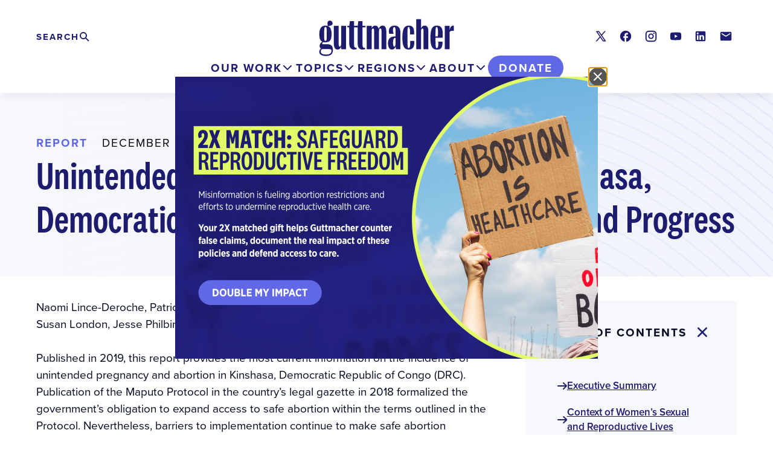

--- FILE ---
content_type: text/html; charset=UTF-8
request_url: https://www.guttmacher.org/report/unintended-pregnancy-abortion-kinshasa-drc
body_size: 48317
content:

<!DOCTYPE html>
<html lang="en" dir="ltr" prefix="og: https://ogp.me/ns#">
  <head>
    <meta charset="utf-8" />
<meta name="description" content="Executive Summary The penal code of the Democratic Republic of Congo (DRC) prohibits abortion, and although an article in the code of medical ethics permits it under very strict circumstances, safe services are largely inaccessible. Recent publication of the Maputo Protocol in the national gazette indicates that the legal status of abortion may shift toward liberalization, but implementation of this protocol will take time." />
<link rel="canonical" href="https://www.guttmacher.org/report/unintended-pregnancy-abortion-kinshasa-drc" />
<link rel="shortlink" href="https://www.guttmacher.org/node/30887" />
<meta name="generator" content="Drupal 9 (http://drupal.org)" />
<meta name="citation_title" content="Unintended Pregnancy and Abortion in Kinshasa, Democratic Republic of Congo: Challenges and Progress" />
<meta name="citation_author" content="Naomi Lince-Deroche" />
<meta name="citation_author" content="Patrick Kayembe" />
<meta name="citation_author" content="Nakeisha Blades" />
<meta name="citation_author" content="Crispin Mabika" />
<meta name="citation_author" content="Patrice Williams" />
<meta name="citation_author" content="Susan London" />
<meta name="citation_author" content="Jesse Philbin" />
<meta name="citation_author" content="Akinrinola Bankole" />
<meta name="citation_publication_date" content="December 19, 2019" />
<meta property="og:site_name" content="Guttmacher Institute" />
<meta property="og:type" content="Article" />
<meta property="og:url" content="https://www.guttmacher.org/report/unintended-pregnancy-abortion-kinshasa-drc" />
<meta property="og:title" content="Unintended Pregnancy and Abortion in Kinshasa, Democratic Republic of Congo: Challenges and Progress" />
<meta property="og:description" content="Executive Summary The penal code of the Democratic Republic of Congo (DRC) prohibits abortion, and although an article in the code of medical ethics permits it under very strict circumstances, safe services are largely inaccessible. Recent publication of the Maputo Protocol in the national gazette indicates that the legal status of abortion may shift toward liberalization, but implementation of this protocol will take time." />
<meta property="og:updated_time" content="2023-08-16T12:28:25-06:00" />
<meta property="article:published_time" content="2019-12-11T14:48:51-07:00" />
<meta property="article:modified_time" content="2023-08-16T12:28:25-06:00" />
<meta name="twitter:card" content="summary_large_image" />
<meta name="twitter:description" content="Executive Summary The penal code of the Democratic Republic of Congo (DRC) prohibits abortion, and although an article in the code of medical ethics permits it under very strict circumstances, safe services are largely inaccessible. Recent publication of the Maputo Protocol in the national gazette indicates that the legal status of abortion may shift toward liberalization, but implementation of this protocol will take time." />
<meta name="twitter:site" content="@Guttmacher" />
<meta name="twitter:title" content="Unintended Pregnancy and Abortion in Kinshasa, Democratic Republic of Congo: Challenges and Progress" />
<meta name="twitter:site:id" content="31418514" />
<meta name="twitter:creator:id" content="31418514" />
<meta name="twitter:creator" content="@Guttmacher" />
<meta name="google-site-verification" content="VXOV-TZBfhTRWsP4AOSzz7E4wtUHDw40k0szecaRpXA" />
<meta name="citation_doi" content="10.1363/2019.30887" />
<meta name="Generator" content="Drupal 10 (https://www.drupal.org)" />
<meta name="MobileOptimized" content="width" />
<meta name="HandheldFriendly" content="true" />
<meta name="viewport" content="width=device-width, initial-scale=1.0" />
<script src="https://cdn-cookieyes.com/client_data/fedd937517f19e474232240b/script.js" type="text/javascript" id="cookieyes"></script>
<link rel="alternate" hreflang="en" href="https://www.guttmacher.org/report/unintended-pregnancy-abortion-kinshasa-drc" />
<link rel="alternate" hreflang="fr" href="https://www.guttmacher.org/fr/report/unintended-pregnancy-abortion-kinshasa-drc" />
<link rel="icon" href="/themes/custom/gutt/favicon.ico" type="image/vnd.microsoft.icon" />

    <title>Unintended Pregnancy and Abortion in Kinshasa, Democratic Republic of Congo: Challenges and Progress | Guttmacher Institute</title>
    <link rel="stylesheet" media="all" href="/sites/default/files/css/css_27y2W2Yjs-y4hdIohD_Y4czi31gB5kUsMyEkwkhxPAo.css?delta=0&amp;language=en&amp;theme=gutt&amp;include=[base64]" />
<link rel="stylesheet" media="all" href="//cdnjs.cloudflare.com/ajax/libs/font-awesome/6.6.0/css/all.min.css" />
<link rel="stylesheet" media="all" href="/sites/default/files/css/css_gXoem0woXOCJsDRxAiyrnrh7bUkg0Z9QH7X-FGFdK0o.css?delta=2&amp;language=en&amp;theme=gutt&amp;include=[base64]" />
<link rel="stylesheet" media="all" href="/sites/default/files/css/css_sWLeR1aCDENmU2Wht3Qs7_oyL-D4-aQR43dtoGxuess.css?delta=3&amp;language=en&amp;theme=gutt&amp;include=[base64]" />
<link rel="stylesheet" media="all" href="//use.typekit.net/whh1erc.css" />
<link rel="stylesheet" media="all" href="/sites/default/files/css/css_b1scKoBT16EmL9p5c-G_A4gn771k7EzKctzBqxKlmls.css?delta=5&amp;language=en&amp;theme=gutt&amp;include=[base64]" />

    <script type="application/json" data-drupal-selector="drupal-settings-json">{"path":{"baseUrl":"\/","pathPrefix":"","currentPath":"node\/30887","currentPathIsAdmin":false,"isFront":false,"currentLanguage":"en"},"pluralDelimiter":"\u0003","gtag":{"tagId":"","consentMode":false,"otherIds":[],"events":[],"additionalConfigInfo":[]},"suppressDeprecationErrors":true,"ajaxPageState":{"libraries":"[base64]","theme":"gutt","theme_token":null},"ajaxTrustedUrl":{"\/search\/site":true},"gtm":{"tagId":null,"settings":{"data_layer":"dataLayer","include_classes":false,"allowlist_classes":"","blocklist_classes":"","include_environment":false,"environment_id":"","environment_token":""},"tagIds":["GTM-59CQSP"]},"improved_multi_select":{"selectors":[".gin--edit-form select[multiple][data-drupal-selector^=\u0022edit-field-shr-geography\u0022]","select[multiple][data-drupal-selector^=\u0022edit-field-shr-topic\u0022]","select[multiple][data-drupal-selector^=\u0022edit-field-shr-tags\u0022]","select[multiple][data-drupal-selector^=\u0022edit-field-policy-resources\u0022]","select[multiple][data-drupal-selector^=\u0022edit-field-person-division\u0022]","select[multiple][data-drupal-selector^=\u0022edit-field-division-container\u0022]"],"filtertype":"partial","placeholder_text":"","orderable":false,"js_regex":false,"groupresetfilter":false,"remove_required_attr":false,"buttontext_add":"\u003E","buttontext_addall":"\u00bb","buttontext_del":"\u003C","buttontext_delall":"\u00ab","buttontext_moveup":"Move up","buttontext_movedown":"Move down"},"prototype_select":{"selector":"select[data-select-a11y],select.gutt-search-prototype-select-geography","exclude_selector":".ui-front *, .c-entity-moderation-form__item *","options":{"searchEnabledThreshold":5,"maxResults":0,"searchContains":false,"showSelected":true,"text":{"help":"Use tab (or the down arrow key) to navigate through the list of suggestions","placeholder":"Search in the list","noResult":"No result","results":"{x} suggestion(s) available","deleteItem":"Remove {t}","delete":"Remove","button":null}}},"notification_message":[{"content":"\n\n\n\n\u003Cdiv\n  id=\u0022notification-message--24\u0022\n  aria-labelledby=\u0022\u0022\n  aria-hidden=\u0022true\u0022\n  class=\u0022c-modal\u0022\n  data-notification-rollup\n\u003E\n  \u003C!-- 2. The dialog overlay --\u003E\n  \u003Cdiv data-a11y-dialog-hide class=\u0022c-modal__overlay\u0022\u003E\u003C\/div\u003E\n  \u003C!-- 3. The actual dialog --\u003E\n  \u003Cdiv role=\u0022document\u0022 class=\u0022c-modal__content\u0022\u003E\n    \u003C!-- 4. The close button --\u003E\n    \u003Cheader class=\u0022c-modal__header\u0022\u003E\n    \u003Cbutton type=\u0022button\u0022 data-a11y-dialog-hide aria-label=\u0022Close dialog\u0022 class=\u0022c-modal__close-button\u0022\u003E\n      \u003Csvg width=\u002230\u0022 height=\u002230\u0022 viewBox=\u00220 0 30 30\u0022 xmlns=\u0022http:\/\/www.w3.org\/2000\/svg\u0022\u003E\u003Cg fill=\u0022none\u0022 fill-rule=\u0022evenodd\u0022\u003E\u003Ccircle fill=\u0022#000\u0022 cx=\u002215\u0022 cy=\u002215\u0022 r=\u002215\u0022\u003E\u003C\/circle\u003E\u003Cg stroke=\u0022#FFF\u0022 stroke-linecap=\u0022round\u0022 stroke-width=\u00222\u0022\u003E\u003Cpath d=\u0022M20.613 9L9 20.613M9 9l11.613 11.613\u0022\u003E\u003C\/path\u003E\u003C\/g\u003E\u003C\/g\u003E\u003C\/svg\u003E\n    \u003C\/button\u003E\n    \u003C!-- 5. The dialog title --\u003E\n    \u003Ch1 id=\u0022\u0022 class=\u0022c-modal__title\u0022\u003E\u003C\/h1\u003E\n    \u003C\/header\u003E\n    \u003C!-- 6. Dialog content --\u003E\n    \u003Cdiv class=\u0022c-modal__main js-notification-cta\u0022\u003E\n      \u003Ca class=\u0022c-modal__image\u0022 href=\u0022https:\/\/give.guttmacher.org\/give\/757172?utm_source=Lightbox\u0026amp;utm_medium=Website\u0026amp;utm_campaign=FY26Jan2XMatch\u0026amp;utm_term=ALL\/donation\/checkout?currency=USD\u0026amp;c_src=26JanMatchWeb\u0026amp;preset1=100\u0026amp;preset2=250\u0026amp;preset3=500\u0026amp;preset4=750\u0022\u003E\n        \n  \u003Cdiv class=\u0022field field--name-field-image field--type-entity-reference field--label-visually_hidden\u0022\u003E\n    \u003Cdiv class=\u0022field__label visually-hidden\u0022\u003EImage\u003C\/div\u003E\n              \u003Cdiv class=\u0022field__item\u0022\u003E  \u003Cimg loading=\u0022lazy\u0022 src=\u0022\/sites\/default\/files\/styles\/max_700x560\/public\/2026-01\/Jan-Feb%202026%202X%20Match%20Campaign.png?itok=kfDhparz\u0022 width=\u0022700\u0022 height=\u0022467\u0022 alt=\u00222X Match: Safeguard Reproductive Freedom. Misinformation is fueling abortion restrictions and efforts to undermine reproductive health care.  Your 2X matched gift helps Guttmacher counter false claims, document the real impact of these policies and defend access to care. Double My Impact.\u0022 \/\u003E\n\n\n\u003C\/div\u003E\n          \u003C\/div\u003E\n\n      \u003C\/a\u003E\n    \u003C\/div\u003E\n\u003C\/div\u003E\n","type":"sitewide_notification","id":"24","values":{"field_duration_between_actions":null,"field_duration_between_views":{"duration":"P1D","seconds":"86400"},"field_hide_on_mobile":"0"}}],"mercuryEditor":{"rolloverPaddingBlock":"10"},"miniorange_2fa":{"kba_answer_length":3},"user":{"uid":0,"permissionsHash":"cabac24b3d4cd837509f945331d497ae97425c3abd9168cf1fbf54199d19c84b"}}</script>
<script src="/sites/default/files/js/js_OHxc2rVpcHoZiQkKZFPngoJUwtO_HHgbZrNivouo46g.js?scope=header&amp;delta=0&amp;language=en&amp;theme=gutt&amp;include=[base64]"></script>
<script src="/modules/contrib/google_tag/js/gtag.js?t8yuja"></script>
<script src="/modules/contrib/google_tag/js/gtm.js?t8yuja"></script>

        <script>window.MSInputMethodContext && document.documentMode && document.write('<script src="https://cdn.jsdelivr.net/gh/nuxodin/ie11CustomProperties@4.1.0/ie11CustomProperties.min.js"><\x2fscript>');</script>
  </head>
  <body class="path-node page-node-type-report gutt-page">
    <a href="#main-content" class="visually-hidden focusable skip-link">
      Skip to main content
    </a>
    <noscript><iframe src="https://www.googletagmanager.com/ns.html?id=GTM-59CQSP"
                  height="0" width="0" style="display:none;visibility:hidden"></iframe></noscript>

      <div class="dialog-off-canvas-main-canvas layout-container" data-off-canvas-main-canvas>
    


<div class="layout-container full-header">
      
  
        

<header id="header-desktop" class="c-header c-header-desktop">
  <div class="c-header-desktop__inner u-container">
    <div class="c-header-desktop__upper">
      <div class="c-header-desktop__branding">
        <a href="/" class="c-header-desktop__logo link--block">
          <img src="/themes/custom/gutt/logo.svg?gutt" alt="Guttmacher Institute"/>
        </a>
      </div>
              <div class="c-header-desktop__search">
          <h2 class="visually-hidden">
            Search
          </h2>
          <button
            class="c-header-desktop__search-trigger js-toggle"
            aria-expanded="false"
            aria-label="Click to expand search"
            aria-controls="c-header-search--desktop"
          >
            <span class="visually-hidden">Expand</span> <span class="c-header-desktop__search-trigger-text">Search</span>
          </button>
          <div id="c-header-search--desktop" class="c-header-search-form">
            <div class="search-form search-api-form-block l--stack" data-drupal-selector="search-api-form" id="block-searchapiform">
  
        
      <form class="search-form l--stack--tight" action="/search/site" method="get" id="search-api-form" accept-charset="UTF-8">
  <form action="/search/site" method="get" id="search-api-form" accept-charset="UTF-8" class="l--stack--tight">
  <div class="js-form-item form-item js-form-type-search form-item-terms js-form-item-terms form-no-label">
      <label class="c-label form-item__label visually-hidden" for="edit-terms">Search</label>
        <input title="Enter the terms you wish to search for." class="search-form__input form-search form-element form-element--type-search form-element--api-search" data-drupal-selector="edit-terms" type="search" id="edit-terms" name="terms" value="" size="15" maxlength="128" placeholder="" />

        </div>
<div class="search-form__actions form-actions js-form-wrapper form-wrapper" data-drupal-selector="edit-actions" id="edit-actions"><input class="search-form__button button js-form-submit form-submit" data-drupal-selector="edit-submit" type="submit" id="edit-submit" value="Search" />
</div>

</form>

</form>

  </div>

          </div>
        </div>
                    <div class="c-header__social">
          
<div id="block-socialmedialinks" class="block-social-media-links social-media-links-block l--stack">
  
        
      

<ul class="social-media-links--platforms platforms inline horizontal">
      <li>
      <a class="social-media-link-icon--twitter" href="https://x.com/Guttmacher"  >
        <span class='fab fa-x-twitter fa-in'></span> <span class="visually-hidden">X</span>
      </a>

          </li>
      <li>
      <a class="social-media-link-icon--facebook" href="https://www.facebook.com/guttmacher"  >
        <span class='fab fa-facebook fa-in'></span> <span class="visually-hidden">Facebook</span>
      </a>

          </li>
      <li>
      <a class="social-media-link-icon--instagram" href="https://www.instagram.com/guttmacherinstitute"  >
        <span class='fab fa-instagram fa-in'></span> <span class="visually-hidden">Instagram</span>
      </a>

          </li>
      <li>
      <a class="social-media-link-icon--youtube" href="https://www.youtube.com/user/Guttmacher"  >
        <span class='fab fa-youtube fa-in'></span> <span class="visually-hidden">Youtube</span>
      </a>

          </li>
      <li>
      <a class="social-media-link-icon--linkedin" href="https://www.linkedin.com/company/guttmacher-institute"  >
        <span class='fab fa-linkedin fa-in'></span> <span class="visually-hidden">LinkedIn</span>
      </a>

          </li>
      <li>
      <a class="social-media-link-icon--contact" href="/updates?type=new"  >
        <span class='fa fa-envelope fa-in'></span> <span class="visually-hidden">Contact</span>
      </a>

          </li>
  </ul>

  </div>

        </div>
          </div>
    <div class="c-header-desktop__lower">
      <div class="c-header-desktop__nav">
        <div id="block-mainmegamenu" class="block-content-742b3d35-44d3-4923-9907-74ea192faecb c-header-main-menu js-header-main-menu" role="tablist">
  
    
      <div class="paragraph paragraph--type--layout-megamenu paragraph--view-mode--default"><div class="c-header-panel-container c-header-panel-container--left"><button class="c-header-tab c-header-tab--our-work js-header__tab" role="tab" aria-selected="false" aria-controls="header-desktop__panel--our-work">Our Work</button><nav id="header-desktop__panel--our-work" class="c-header-panel js-header__panel" role="tabpanel" aria-hidden="true" data-region="our-work"><div  class="Our Work our-work left l--megamenu l--megamenu--split"><div class="l__region l__highlights"><div  class="l__region-inner"><div class="paragraph paragraph--type--link-list paragraph--view-mode--default"><div class="c-link-list c-link-list--highlighted"><div class="c-link-list__heading"><h2>Highlights</h2></div><div class="c-link-list__content"><ul class="c-link-list__list"><li class="c-link-list__item"><a href="/reproductive-health-impact-study" >
          Reproductive Health Impact Study
        </a></li><li class="c-link-list__item"><a href="/adding-it-up"  class="link--ruled">
          Adding It Up
        </a></li><li class="c-link-list__item"><a href="/global/abortion" >
          Abortion Worldwide
        </a></li><li class="c-link-list__item"><a href="/guttmacher-lancet-commission" >
          Guttmacher-Lancet Commission
        </a></li><li class="c-link-list__item"><a href="/us-policy-resources"  class="link--ruled">
          US policy resources
        </a></li><li class="c-link-list__item"><a href="/state-policy-resources" >
          State policy resources
        </a></li><li class="c-link-list__item"><a href="/journals/ipsrh"  class="link--ruled">
          International Perspectives on Sexual and Reproductive Health (1975–2020)
        </a></li><li class="c-link-list__item"><a href="/journals/psrh" >
          Perspectives on Sexual and Reproductive Health (1969–2020) 
        </a></li></ul></div></div></div></div></div><div class="l__region l__main"><div  class="l__region-inner"><div class="paragraph paragraph--type--link-list paragraph--view-mode--default"><div class="c-link-list c-link-list--default"><div class="c-link-list__heading"><h2>Reports</h2></div><div class="c-link-list__content"><ul class="c-link-list__list"><li class="c-link-list__item"><a href="/global/reports" >
          Global
        </a></li><li class="c-link-list__item"><a href="/united-states/reports" >
          United States
        </a></li></ul></div></div></div><div class="paragraph paragraph--type--link-list paragraph--view-mode--default"><div class="c-link-list c-link-list--default"><div class="c-link-list__heading"><h2>Articles</h2></div><div class="c-link-list__content"><ul class="c-link-list__list"><li class="c-link-list__item"><a href="/global/research-articles" >
          Global research
        </a></li><li class="c-link-list__item"><a href="/united-states/research-articles" >
          US research
        </a></li><li class="c-link-list__item"><a href="/policy-analysis"  class="link--ruled">
          Policy analysis
        </a></li><li class="c-link-list__item"><a href="/gpr?volume=24&amp;language=en" >
          Guttmacher Policy Review
        </a></li><li class="c-link-list__item"><a href="/opinion"  class="link--ruled">
          Opinion
        </a></li></ul></div></div></div><div class="paragraph paragraph--type--link-list paragraph--view-mode--default"><div class="c-link-list c-link-list--default"><div class="c-link-list__heading"><h2>Fact Sheets</h2></div><div class="c-link-list__content"><ul class="c-link-list__list"><li class="c-link-list__item"><a href="/global/fact-sheets" >
          Global
        </a></li><li class="c-link-list__item"><a href="/united-states/fact-sheets" >
          United States
        </a></li><li class="c-link-list__item"><a href="/state-policy/laws-policies" >
          US State Laws and Policies
        </a></li></ul></div></div></div><div class="paragraph paragraph--type--link-list paragraph--view-mode--default"><div class="c-link-list c-link-list--default"><div class="c-link-list__heading"><h2>Tools</h2></div><div class="c-link-list__content"><ul class="c-link-list__list"><li class="c-link-list__item"><a href="https://states.guttmacher.org/policies/" >
          Interactive Map: US Abortion Policies and Access After Roe 
        </a></li><li class="c-link-list__item"><a href="/fp-impact-calculator" >
          Family Planning Investment Impact Calculator
        </a></li><li class="c-link-list__item"><a href="/monthly-abortion-provision-study" >
          Monthly Abortion Provision Study Dashboard
        </a></li><li class="c-link-list__item"><a href="/state-policy" >
          State legislation tracker
        </a></li><li class="c-link-list__item"><a href="/public-use-datasets"  class="link--ruled">
          Public-use data sets
        </a></li></ul></div></div></div></div></div></div></nav></div></div><div class="paragraph paragraph--type--layout-megamenu paragraph--view-mode--default"><div class="c-header-panel-container c-header-panel-container--left"><button class="c-header-tab c-header-tab--topics js-header__tab" role="tab" aria-selected="false" aria-controls="header-desktop__panel--topics">Topics</button><nav id="header-desktop__panel--topics" class="c-header-panel js-header__panel" role="tabpanel" aria-hidden="true" data-region="topics"><div  class="Topics topics left l--megamenu"><div class="l__region l__main"><div  class="l__region-inner"><div class="paragraph paragraph--type--link-list paragraph--view-mode--default"><div class="c-link-list c-link-list--default"><div class="c-link-list__heading"><h2>Global</h2></div><div class="c-link-list__content"><ul class="c-link-list__list"><li class="c-link-list__item"><a href="/global/abortion" >
          Abortion
        </a></li><li class="c-link-list__item"><a href="/global/contraception" >
          Contraception
        </a></li><li class="c-link-list__item"><a href="/global/pregnancy" >
          Pregnancy
        </a></li><li class="c-link-list__item"><a href="/global/teens" >
          Teens
        </a></li></ul></div></div></div><div class="paragraph paragraph--type--link-list paragraph--view-mode--default"><div class="c-link-list c-link-list--default"><div class="c-link-list__heading"><h2>US</h2></div><div class="c-link-list__content"><ul class="c-link-list__list"><li class="c-link-list__item"><a href="/united-states/abortion" >
          Abortion
        </a></li><li class="c-link-list__item"><a href="/united-states/contraception" >
          Contraception
        </a></li><li class="c-link-list__item"><a href="/united-states/pregnancy" >
          Pregnancy
        </a></li><li class="c-link-list__item"><a href="/united-states/teens" >
          Teens
        </a></li></ul></div></div></div></div></div></div></nav></div></div><div class="paragraph paragraph--type--layout-megamenu paragraph--view-mode--default"><div class="c-header-panel-container c-header-panel-container--right"><button class="c-header-tab c-header-tab--regions js-header__tab" role="tab" aria-selected="false" aria-controls="header-desktop__panel--regions">Regions</button><nav id="header-desktop__panel--regions" class="c-header-panel js-header__panel" role="tabpanel" aria-hidden="true" data-region="regions"><div  class="Regions regions right l--megamenu"><div class="l__region l__main"><div  class="l__region-inner"><div class="paragraph paragraph--type--link-list paragraph--view-mode--default"><div class="c-link-list c-link-list--default"><div class="c-link-list__heading"><h2>Our Work by Geography</h2></div><div class="c-link-list__content"><ul class="c-link-list__list"><li class="c-link-list__item"><a href="/regions/global" >
          Global
        </a></li><li class="c-link-list__item"><a href="/regions/africa"  class="link--ruled">
          Africa
        </a></li><li class="c-link-list__item"><a href="/regions/asia" >
          Asia
        </a></li><li class="c-link-list__item"><a href="/regions/europe" >
          Europe
        </a></li><li class="c-link-list__item"><a href="/regions/latin-america-caribbean" >
          Latin America & the Caribbean
        </a></li><li class="c-link-list__item"><a href="/regions/northern-america" >
          Northern America
        </a></li><li class="c-link-list__item"><a href="/regions/oceania" >
          Oceania
        </a></li></ul></div></div></div></div></div></div></nav></div></div><div class="paragraph paragraph--type--layout-megamenu paragraph--view-mode--default"><div class="c-header-panel-container c-header-panel-container--left"><button class="c-header-tab c-header-tab--about js-header__tab" role="tab" aria-selected="false" aria-controls="header-desktop__panel--about">About</button><nav id="header-desktop__panel--about" class="c-header-panel js-header__panel" role="tabpanel" aria-hidden="true" data-region="about"><div  class="About about left l--megamenu"><div class="l__region l__main"><div  class="l__region-inner"><div class="paragraph paragraph--type--link-list paragraph--view-mode--default"><div class="c-link-list c-link-list--default"><div class="c-link-list__heading"><h2>Who We Are</h2></div><div class="c-link-list__content"><ul class="c-link-list__list"><li class="c-link-list__item"><a href="/about" >
          About
        </a></li><li class="c-link-list__item"><a href="/about/staff" >
          Staff
        </a></li><li class="c-link-list__item"><a href="/about/board" >
          Board
        </a></li><li class="c-link-list__item"><a href="/about/job-opportunities" >
          Job opportunities
        </a></li><li class="c-link-list__item"><a href="/newsletters" >
          Newsletter
        </a></li><li class="c-link-list__item"><a href="/about/history" >
          History
        </a></li><li class="c-link-list__item"><a href="/about/contact" >
          Contact
        </a></li><li class="c-link-list__item"><a href="/financial-conflict-interest-policy"  class="link--ruled link--secondary">
          Conflict of Interest Policy
        </a></li></ul></div></div></div><div class="paragraph paragraph--type--link-list paragraph--view-mode--default"><div class="c-link-list c-link-list--default"><div class="c-link-list__heading"><h2>Media</h2></div><div class="c-link-list__content"><ul class="c-link-list__list"><li class="c-link-list__item"><a href="/media-office" >
          Media office
        </a></li><li class="c-link-list__item"><a href="/news-releases" >
          News releases
        </a></li></ul></div></div></div><div class="paragraph paragraph--type--link-list paragraph--view-mode--default"><div class="c-link-list c-link-list--default"><div class="c-link-list__heading"><h2>Support Our Work</h2></div><div class="c-link-list__content"><ul class="c-link-list__list"><li class="c-link-list__item"><a href="https://give.guttmacher.org/give/654347/#!/donation/checkout" >
          Make a gift today
        </a></li><li class="c-link-list__item"><a href="https://give.guttmacher.org/give/110766/#!/donation/checkout" >
          Monthly Giving Circle
        </a></li><li class="c-link-list__item"><a href="/donate/support-our-work" >
          Ways to Give
        </a></li><li class="c-link-list__item"><a href="/guttmacher-guardians" >
          Guttmacher Guardians
        </a></li><li class="c-link-list__item"><a href="/donate/planned-giving" >
          Guttmacher Legacy Circle
        </a></li><li class="c-link-list__item"><a href="/about/financials"  class="link--ruled link--secondary">
          Financials
        </a></li><li class="c-link-list__item"><a href="/impact-report-2025" >
          Impact Report 2025
        </a></li></ul></div></div></div><div class="paragraph paragraph--type--link-list paragraph--view-mode--default"><div class="c-link-list c-link-list--default"><div class="c-link-list__heading"><h2>Awards &amp; Scholarships</h2></div><div class="c-link-list__content"><ul class="c-link-list__list"><li class="c-link-list__item"><a href="/darroch-award-excellence-sexual-and-reproductive-health-research" >
          Darroch Award
        </a></li><li class="c-link-list__item"><a href="/cory-l-richards-memorial-scholarship" >
          Richards Scholarship
        </a></li><li class="c-link-list__item"><a href="/bixby-international-leadership-fellowship" >
          Bixby Fellowship
        </a></li></ul></div></div></div></div></div></div></nav></div></div>
  </div>

      </div>
      <div class="c-header-desktop__donate">
          
  

<a href="https://give.guttmacher.org/give/550565/#!/donation/checkout"  class="c-header-donate-button">Donate</a>

  

      </div>
    </div>
  </div>
</header>
    
<header id="header--sticky" class="c-header c-header-mobile" aria-role="banner">
  <div id="header-control-panel" class="header-control-panel">

    <div class="c-header-mobile__branding">
      <a href="/" class="c-header-mobile__logo link--block">
        <img src="/themes/custom/gutt/logo.svg?gutt" alt="Guttmacher Institute"/>
      </a>
    </div>

    <div class="header__sticky--secondary">
      <div class="header-donate">
          
  

<a href="https://give.guttmacher.org/give/550565/#!/donation/checkout"  class="c-header-donate-button">Donate</a>

  

      </div>
      <button class="header-toggle toggle" aria-expanded="false" aria-controls="header-drawer">Menu</button>
    </div>
  </div>
  <div id="header-drawer" class="c-header__drawer">
    <div class="c-header__drawer-inner">
      <div class="c-header-mobile__primary">
                  <div class="c-header-mobile__search">
            <div class="c-header-search-form">
              <div class="search-form search-api-form-block l--stack" data-drupal-selector="search-api-form" id="block-searchapiform-2">
  
        
      <form class="search-form l--stack--tight" action="/search/site" method="get" id="search-api-form" accept-charset="UTF-8">
  <form action="/search/site" method="get" id="search-api-form" accept-charset="UTF-8" class="l--stack--tight">
  <div class="js-form-item form-item js-form-type-search form-item-terms js-form-item-terms form-no-label">
      <label class="c-label form-item__label visually-hidden" for="edit-terms">Search</label>
        <input title="Enter the terms you wish to search for." class="search-form__input form-search form-element form-element--type-search form-element--api-search" data-drupal-selector="edit-terms" type="search" id="edit-terms" name="terms" value="" size="15" maxlength="128" placeholder="" />

        </div>
<div class="search-form__actions form-actions js-form-wrapper form-wrapper" data-drupal-selector="edit-actions" id="edit-actions"><input class="search-form__button button js-form-submit form-submit" data-drupal-selector="edit-submit" type="submit" id="edit-submit" value="Search" />
</div>

</form>

</form>

  </div>

            </div>
          </div>
                <div class="c-header-mobile__main-menu">
          <div id="block-mainmegamenu" class="block-content-742b3d35-44d3-4923-9907-74ea192faecb c-header-main-menu js-header-main-menu" role="tablist">
  
    
      <div class="paragraph paragraph--type--layout-megamenu paragraph--view-mode--default"><div class="c-header-panel-container c-header-panel-container--left"><button class="c-header-tab c-header-tab--our-work js-header__tab" role="tab" aria-selected="false" aria-controls="header-desktop__panel--our-work">Our Work</button><nav id="header-desktop__panel--our-work" class="c-header-panel js-header__panel" role="tabpanel" aria-hidden="true" data-region="our-work"><div  class="Our Work our-work left l--megamenu l--megamenu--split"><div class="l__region l__highlights"><div  class="l__region-inner"><div class="paragraph paragraph--type--link-list paragraph--view-mode--default"><div class="c-link-list c-link-list--highlighted"><div class="c-link-list__heading"><h2>Highlights</h2></div><div class="c-link-list__content"><ul class="c-link-list__list"><li class="c-link-list__item"><a href="/reproductive-health-impact-study" >
          Reproductive Health Impact Study
        </a></li><li class="c-link-list__item"><a href="/adding-it-up"  class="link--ruled">
          Adding It Up
        </a></li><li class="c-link-list__item"><a href="/global/abortion" >
          Abortion Worldwide
        </a></li><li class="c-link-list__item"><a href="/guttmacher-lancet-commission" >
          Guttmacher-Lancet Commission
        </a></li><li class="c-link-list__item"><a href="/us-policy-resources"  class="link--ruled">
          US policy resources
        </a></li><li class="c-link-list__item"><a href="/state-policy-resources" >
          State policy resources
        </a></li><li class="c-link-list__item"><a href="/journals/ipsrh"  class="link--ruled">
          International Perspectives on Sexual and Reproductive Health (1975–2020)
        </a></li><li class="c-link-list__item"><a href="/journals/psrh" >
          Perspectives on Sexual and Reproductive Health (1969–2020) 
        </a></li></ul></div></div></div></div></div><div class="l__region l__main"><div  class="l__region-inner"><div class="paragraph paragraph--type--link-list paragraph--view-mode--default"><div class="c-link-list c-link-list--default"><div class="c-link-list__heading"><h2>Reports</h2></div><div class="c-link-list__content"><ul class="c-link-list__list"><li class="c-link-list__item"><a href="/global/reports" >
          Global
        </a></li><li class="c-link-list__item"><a href="/united-states/reports" >
          United States
        </a></li></ul></div></div></div><div class="paragraph paragraph--type--link-list paragraph--view-mode--default"><div class="c-link-list c-link-list--default"><div class="c-link-list__heading"><h2>Articles</h2></div><div class="c-link-list__content"><ul class="c-link-list__list"><li class="c-link-list__item"><a href="/global/research-articles" >
          Global research
        </a></li><li class="c-link-list__item"><a href="/united-states/research-articles" >
          US research
        </a></li><li class="c-link-list__item"><a href="/policy-analysis"  class="link--ruled">
          Policy analysis
        </a></li><li class="c-link-list__item"><a href="/gpr?volume=24&amp;language=en" >
          Guttmacher Policy Review
        </a></li><li class="c-link-list__item"><a href="/opinion"  class="link--ruled">
          Opinion
        </a></li></ul></div></div></div><div class="paragraph paragraph--type--link-list paragraph--view-mode--default"><div class="c-link-list c-link-list--default"><div class="c-link-list__heading"><h2>Fact Sheets</h2></div><div class="c-link-list__content"><ul class="c-link-list__list"><li class="c-link-list__item"><a href="/global/fact-sheets" >
          Global
        </a></li><li class="c-link-list__item"><a href="/united-states/fact-sheets" >
          United States
        </a></li><li class="c-link-list__item"><a href="/state-policy/laws-policies" >
          US State Laws and Policies
        </a></li></ul></div></div></div><div class="paragraph paragraph--type--link-list paragraph--view-mode--default"><div class="c-link-list c-link-list--default"><div class="c-link-list__heading"><h2>Tools</h2></div><div class="c-link-list__content"><ul class="c-link-list__list"><li class="c-link-list__item"><a href="https://states.guttmacher.org/policies/" >
          Interactive Map: US Abortion Policies and Access After Roe 
        </a></li><li class="c-link-list__item"><a href="/fp-impact-calculator" >
          Family Planning Investment Impact Calculator
        </a></li><li class="c-link-list__item"><a href="/monthly-abortion-provision-study" >
          Monthly Abortion Provision Study Dashboard
        </a></li><li class="c-link-list__item"><a href="/state-policy" >
          State legislation tracker
        </a></li><li class="c-link-list__item"><a href="/public-use-datasets"  class="link--ruled">
          Public-use data sets
        </a></li></ul></div></div></div></div></div></div></nav></div></div><div class="paragraph paragraph--type--layout-megamenu paragraph--view-mode--default"><div class="c-header-panel-container c-header-panel-container--left"><button class="c-header-tab c-header-tab--topics js-header__tab" role="tab" aria-selected="false" aria-controls="header-desktop__panel--topics">Topics</button><nav id="header-desktop__panel--topics" class="c-header-panel js-header__panel" role="tabpanel" aria-hidden="true" data-region="topics"><div  class="Topics topics left l--megamenu"><div class="l__region l__main"><div  class="l__region-inner"><div class="paragraph paragraph--type--link-list paragraph--view-mode--default"><div class="c-link-list c-link-list--default"><div class="c-link-list__heading"><h2>Global</h2></div><div class="c-link-list__content"><ul class="c-link-list__list"><li class="c-link-list__item"><a href="/global/abortion" >
          Abortion
        </a></li><li class="c-link-list__item"><a href="/global/contraception" >
          Contraception
        </a></li><li class="c-link-list__item"><a href="/global/pregnancy" >
          Pregnancy
        </a></li><li class="c-link-list__item"><a href="/global/teens" >
          Teens
        </a></li></ul></div></div></div><div class="paragraph paragraph--type--link-list paragraph--view-mode--default"><div class="c-link-list c-link-list--default"><div class="c-link-list__heading"><h2>US</h2></div><div class="c-link-list__content"><ul class="c-link-list__list"><li class="c-link-list__item"><a href="/united-states/abortion" >
          Abortion
        </a></li><li class="c-link-list__item"><a href="/united-states/contraception" >
          Contraception
        </a></li><li class="c-link-list__item"><a href="/united-states/pregnancy" >
          Pregnancy
        </a></li><li class="c-link-list__item"><a href="/united-states/teens" >
          Teens
        </a></li></ul></div></div></div></div></div></div></nav></div></div><div class="paragraph paragraph--type--layout-megamenu paragraph--view-mode--default"><div class="c-header-panel-container c-header-panel-container--right"><button class="c-header-tab c-header-tab--regions js-header__tab" role="tab" aria-selected="false" aria-controls="header-desktop__panel--regions">Regions</button><nav id="header-desktop__panel--regions" class="c-header-panel js-header__panel" role="tabpanel" aria-hidden="true" data-region="regions"><div  class="Regions regions right l--megamenu"><div class="l__region l__main"><div  class="l__region-inner"><div class="paragraph paragraph--type--link-list paragraph--view-mode--default"><div class="c-link-list c-link-list--default"><div class="c-link-list__heading"><h2>Our Work by Geography</h2></div><div class="c-link-list__content"><ul class="c-link-list__list"><li class="c-link-list__item"><a href="/regions/global" >
          Global
        </a></li><li class="c-link-list__item"><a href="/regions/africa"  class="link--ruled">
          Africa
        </a></li><li class="c-link-list__item"><a href="/regions/asia" >
          Asia
        </a></li><li class="c-link-list__item"><a href="/regions/europe" >
          Europe
        </a></li><li class="c-link-list__item"><a href="/regions/latin-america-caribbean" >
          Latin America & the Caribbean
        </a></li><li class="c-link-list__item"><a href="/regions/northern-america" >
          Northern America
        </a></li><li class="c-link-list__item"><a href="/regions/oceania" >
          Oceania
        </a></li></ul></div></div></div></div></div></div></nav></div></div><div class="paragraph paragraph--type--layout-megamenu paragraph--view-mode--default"><div class="c-header-panel-container c-header-panel-container--left"><button class="c-header-tab c-header-tab--about js-header__tab" role="tab" aria-selected="false" aria-controls="header-desktop__panel--about">About</button><nav id="header-desktop__panel--about" class="c-header-panel js-header__panel" role="tabpanel" aria-hidden="true" data-region="about"><div  class="About about left l--megamenu"><div class="l__region l__main"><div  class="l__region-inner"><div class="paragraph paragraph--type--link-list paragraph--view-mode--default"><div class="c-link-list c-link-list--default"><div class="c-link-list__heading"><h2>Who We Are</h2></div><div class="c-link-list__content"><ul class="c-link-list__list"><li class="c-link-list__item"><a href="/about" >
          About
        </a></li><li class="c-link-list__item"><a href="/about/staff" >
          Staff
        </a></li><li class="c-link-list__item"><a href="/about/board" >
          Board
        </a></li><li class="c-link-list__item"><a href="/about/job-opportunities" >
          Job opportunities
        </a></li><li class="c-link-list__item"><a href="/newsletters" >
          Newsletter
        </a></li><li class="c-link-list__item"><a href="/about/history" >
          History
        </a></li><li class="c-link-list__item"><a href="/about/contact" >
          Contact
        </a></li><li class="c-link-list__item"><a href="/financial-conflict-interest-policy"  class="link--ruled link--secondary">
          Conflict of Interest Policy
        </a></li></ul></div></div></div><div class="paragraph paragraph--type--link-list paragraph--view-mode--default"><div class="c-link-list c-link-list--default"><div class="c-link-list__heading"><h2>Media</h2></div><div class="c-link-list__content"><ul class="c-link-list__list"><li class="c-link-list__item"><a href="/media-office" >
          Media office
        </a></li><li class="c-link-list__item"><a href="/news-releases" >
          News releases
        </a></li></ul></div></div></div><div class="paragraph paragraph--type--link-list paragraph--view-mode--default"><div class="c-link-list c-link-list--default"><div class="c-link-list__heading"><h2>Support Our Work</h2></div><div class="c-link-list__content"><ul class="c-link-list__list"><li class="c-link-list__item"><a href="https://give.guttmacher.org/give/654347/#!/donation/checkout" >
          Make a gift today
        </a></li><li class="c-link-list__item"><a href="https://give.guttmacher.org/give/110766/#!/donation/checkout" >
          Monthly Giving Circle
        </a></li><li class="c-link-list__item"><a href="/donate/support-our-work" >
          Ways to Give
        </a></li><li class="c-link-list__item"><a href="/guttmacher-guardians" >
          Guttmacher Guardians
        </a></li><li class="c-link-list__item"><a href="/donate/planned-giving" >
          Guttmacher Legacy Circle
        </a></li><li class="c-link-list__item"><a href="/about/financials"  class="link--ruled link--secondary">
          Financials
        </a></li><li class="c-link-list__item"><a href="/impact-report-2025" >
          Impact Report 2025
        </a></li></ul></div></div></div><div class="paragraph paragraph--type--link-list paragraph--view-mode--default"><div class="c-link-list c-link-list--default"><div class="c-link-list__heading"><h2>Awards &amp; Scholarships</h2></div><div class="c-link-list__content"><ul class="c-link-list__list"><li class="c-link-list__item"><a href="/darroch-award-excellence-sexual-and-reproductive-health-research" >
          Darroch Award
        </a></li><li class="c-link-list__item"><a href="/cory-l-richards-memorial-scholarship" >
          Richards Scholarship
        </a></li><li class="c-link-list__item"><a href="/bixby-international-leadership-fellowship" >
          Bixby Fellowship
        </a></li></ul></div></div></div></div></div></div></nav></div></div>
  </div>

        </div>
      </div>

      <div class="c-header-mobile__secondary u-container">
        <div class="header-donate">
            
  

<a href="https://give.guttmacher.org/give/550565/#!/donation/checkout"  class="c-header-donate-button">Donate</a>

  

        </div>
                  <div class="c-header__drawer-social">
            
<div id="block-socialmedialinks" class="block-social-media-links social-media-links-block l--stack">
  
        
      

<ul class="social-media-links--platforms platforms inline horizontal">
      <li>
      <a class="social-media-link-icon--twitter" href="https://x.com/Guttmacher"  >
        <span class='fab fa-x-twitter fa-in'></span> <span class="visually-hidden">X</span>
      </a>

          </li>
      <li>
      <a class="social-media-link-icon--facebook" href="https://www.facebook.com/guttmacher"  >
        <span class='fab fa-facebook fa-in'></span> <span class="visually-hidden">Facebook</span>
      </a>

          </li>
      <li>
      <a class="social-media-link-icon--instagram" href="https://www.instagram.com/guttmacherinstitute"  >
        <span class='fab fa-instagram fa-in'></span> <span class="visually-hidden">Instagram</span>
      </a>

          </li>
      <li>
      <a class="social-media-link-icon--youtube" href="https://www.youtube.com/user/Guttmacher"  >
        <span class='fab fa-youtube fa-in'></span> <span class="visually-hidden">Youtube</span>
      </a>

          </li>
      <li>
      <a class="social-media-link-icon--linkedin" href="https://www.linkedin.com/company/guttmacher-institute"  >
        <span class='fab fa-linkedin fa-in'></span> <span class="visually-hidden">LinkedIn</span>
      </a>

          </li>
      <li>
      <a class="social-media-link-icon--contact" href="/updates?type=new"  >
        <span class='fa fa-envelope fa-in'></span> <span class="visually-hidden">Contact</span>
      </a>

          </li>
  </ul>

  </div>

          </div>
              </div>
    </div>
  </div>
</header>
<div id="header-overlay"></div>
  
  
      
  
  

  

  
  <main id="page__main" role="main" class="page__main">
    <a id="main-content" tabindex="-1"></a>
                  <div class="u-container">
          <div>
  <div data-drupal-messages-fallback class="hidden"></div>

</div>

        </div>
          
              
        <div class="layout-content">
  <div>
  <article  class="article">
  
  

      <div class="l--stack--loose">
      


  <section  class="l--sidebar-page">
          <div class="l__header-wrapper t-pane t-gray-light t-header-waves">
        <div class="l__header l__inner u-container">
          <div  class="l--stack--normal l__region l--stack l--header__primary l--stack"><div class="entity-view-node l--stack">
  
        
      
<div     
  
  
  
  
 class="c-meta-line"
>
              <a     
  
  
  
                              
 class="c-metadata-tag c-metadata-tag--light-violet"
 href="/reports">
    Report
  </a>

      <div     
  
  
  
                              
 class="c-metadata-tag c-metadata-tag--default"
>
    <time datetime="2019-12-19T12:00:00Z">December 2019</time>

  </div>

<div class="node_view">

</div>
  </div>

  </div>
<div class="field-block-node-report-title l--stack">
  
        
      <span>
<h1     
  
  
  
                              
 class="c-page-title c-page-title--article-title"
>Unintended Pregnancy and Abortion in Kinshasa, Democratic Republic of Congo: Challenges and Progress</h1>
</span>

  </div>
</div>
        </div>
      </div>
    
    <div class="l__inner t-pane t-white">
      <div class="l__main u-container">
                          <div  class="l--stack--normal l__region l--stack l__sidebar-primary l__sidebar-region t-pane t-white">
            <div class="gutt-toc l--stack">
  
        
      <div class="c-toc t-gray-lightest open js-toc-container hidden" id="toc-body" aria-expanded="true">
  <button class="c-toc__heading toggle" aria-controls="toc-body" aria-expanded="true">Table of Contents</button>
  <div class="c-toc__inner l--stack--tight" >
    <ul class="c-toc__list l--stack--minimal" role="navigation">
    </ul>
    <footer class="c-toc__footer t-black"></footer>
  </div>
</div>

  </div>

          </div>
                          <div  class="l--stack--normal l__region l--stack l__primary t-pane t-white ">
            <div class="field-block-node-report-field-shr-authors l--stack">
  
        
      <span class="c-separated">
    <h2 class="c-separated__label visually-hidden">Author(s)</h2>
          <span  data-component-id="gutt:author" class="c-author"><span class="c-author__name"><span>Naomi Lince-Deroche</span></span></span><span class="c-separated__separator">, </span>          <span  data-component-id="gutt:author" class="c-author"><span class="c-author__name"><span>Patrick Kayembe</span></span></span><span class="c-separated__separator">, </span>          <span  data-component-id="gutt:author" class="c-author"><span class="c-author__name"><a href="https://www.guttmacher.org/about/staff/nakeisha-blades"><span>Nakeisha Blades</span></a></span></span><span class="c-separated__separator">, </span>          <span  data-component-id="gutt:author" class="c-author"><span class="c-author__name"><span>Crispin Mabika</span></span></span><span class="c-separated__separator">, </span>          <span  data-component-id="gutt:author" class="c-author"><span class="c-author__name"><span>Patrice Williams</span></span></span><span class="c-separated__separator">, </span>          <span  data-component-id="gutt:author" class="c-author"><span class="c-author__name"><span>Susan London</span></span></span><span class="c-separated__separator">, </span>          <span  data-component-id="gutt:author" class="c-author"><span class="c-author__name"><span>Jesse Philbin</span></span></span><span class="c-separated__conjunction"> and </span>          <span  data-component-id="gutt:author" class="c-author"><span class="c-author__name"><a href="https://www.guttmacher.org/about/staff/akinrinola-bankole"><span>Akinrinola Bankole</span></a></span></span>      </span>
  </div>
<div class="entity-view-node l--stack">
  
        
      


  <header  class="report-header l--stack">
    
    <div class="l--article-header">
      <div class="l__inner">
                          <div  class="l__region l__primary l--stack--tight">
            <div class="field-block-node-report-field-shr-summary l--stack">
  
        
      
            <div class="text-content field field--name-field-shr-summary field--type-text-long field--label-hidden field__item"><p>Published in 2019, this report provides the most current information on the incidence of unintended pregnancy and abortion in Kinshasa, Democratic Republic of Congo (DRC). Publication of the Maputo Protocol in the country’s legal gazette in 2018 formalized the government’s obligation to expand access to safe abortion within the terms outlined in the Protocol. Nevertheless, barriers to implementation continue to make safe abortion services largely inaccessible. As a result, the majority of women in Kinshasa who choose to end their pregnancies do so in secrecy—and often under unsafe conditions that endanger their health. This report summarizes the results of the 2016 Kinshasa Abortion Study, the first study to estimate the incidence of abortion in the DRC’s capital city. The report provides an estimate of the incidence of unintended pregnancy, documents the magnitude and severity of abortion-related morbidity, and elucidates the factors contributing to the risk of having an unsafe abortion.</p>
</div>
      
  </div>

          </div>
              </div>
    </div>

      </header>
<div class="node_view">

</div>

  </div>
<div class="gutt-donate-callout l--stack">
  
        
      
<div     
  
                  
  
                  
 class="t-gray-light c-donate-ad"
>
  <div class="c-donate-ad__inner">
        <p class="c-donate-ad__text">
      Reproductive rights are under attack. Will you help us fight back with facts?
    </p>
            <div class="c-donate-ad__link">
      <a href="https://give.guttmacher.org/give/654347/#!/donation/checkout">Donate</a>
    </div>
      </div>
</div>

  </div>
<div class="field-block-node-report-field-content l--stack">
  
        
      
<div  class="l--stack">
    <div class="paragraph paragraph--type--basic-text paragraph--view-mode--default">
          
<div  class="text-content c-content l--stack">
  <h2 class="toc"><strong>Executive Summary</strong></h2>

<p>The penal code of the Democratic Republic of Congo (DRC) prohibits abortion, and although an article in the code of medical ethics permits it under very strict circumstances, safe services are largely inaccessible. Recent publication of the Maputo Protocol in the national gazette indicates that the legal status of abortion may shift toward liberalization, but implementation of this protocol will take time. As a result, the vast majority of women in Kinshasa who choose to terminate an unintended pregnancy will continue do so in secrecy—and often under unsafe conditions that may endanger their health and sometimes their lives.</p>

<h3>Abortion is common in the DRC capital</h3>

<ul>
	<li>The 2016 Kinshasa Abortion Study, conducted by the Guttmacher Institute and the University of Kinshasa’s Department of Population and Development Studies and School of Public Health, is the first study to estimate the incidence of abortion in Kinshasa.</li>
	<li>An estimated 146,700 abortions took place in Kinshasa in 2016. The corresponding abortion rate—56 terminations per 1,000 women aged 15–49—is lower than rates among same- or similar-aged women in other major Sub-Saharan cities including Addis Ababa, Ethiopia (92 per 1,000 women); Kampala, Uganda (77); and Kigali, Rwanda (87); but it is higher than the rates for Nairobi, Kenya (32) and Dakar, Senegal (21).</li>
	<li>Among postabortion care patients who reported that they attempted to end their pregnancy, the most commonly used abortion method was misoprostol. More than half of women (56%) said they used misoprostol, and nearly half of this group used the medication in combination with another method.</li>
</ul>

<h3>Abortion in Kinshasa often has serious health consequences</h3>

<ul>
	<li>In 2016, an estimated 37,870 women in Kinshasa received care for complications resulting from abortion.</li>
	<li>According to the opinions of key informants knowledgeable about abortion in Kinshasa, 34% of women terminating a pregnancy likely have complications serious enough to warrant treatment in a health facility. Key informants thought that among this group of women, 77% receive the care they need, and 23% receive care somewhere other than a health facility or not at all.</li>
	<li>Among all postabortion care patients, 5% had no evidence of complications, 33% had mild complications, 46% had moderate complications and 16% had severe complications, including shock, organ failure, generalized peritonitis and death. The postabortion care treatment rate for abortions was estimated to be 14 per 1,000 women aged 15–49.</li>
	<li>Nearly all postabortion care services in Kinshasa (93%) were provided in the private sector, where services are likely more expensive than at public facilities. This may be a barrier to care for women who need these services, especially for those who are socioeconomically disadvantaged.</li>
	<li>Among all women having an abortion, poor women were twice as likely as better-off women to have moderate or severe complications. Poor women were also thought to be less likely to receive postabortion care.</li>
</ul>

<h3>Unintended pregnancy is common in Kinshasa</h3>

<ul>
	<li>Of the estimated 563,100 total pregnancies in Kinshasa in 2016, 61% were unintended, corresponding to a rate of 147 unintended pregnancies per 1,000 women aged 15–49.</li>
	<li>Demographic and Health Survey (DHS) data indicate that women in Kinshasa have trouble meeting their fertility goals: In 2013–2014, women wanted an average of 3.6 children but had 4.2. In 2017, according to Performance Monitoring and Accountability 2020, unmet need for contraception was fairly high: One-quarter of married women had an unmet need for family planning.</li>
	<li>Barriers to contraceptive use in Kinshasa include individual-level characteristics—including young age and low socioeconomic status—as well as systemic challenges, such as lack of public education about contraception and limited method options at health facilities.</li>
	<li>Some 25% of women who reported experiencing violence during the pregnancy for which they required postabortion care indicated that the violence led to abortion. And among women who reported ever having experienced forced sex, 30% reported that the pregnancy for which they were seeking care was the result of this violence.</li>
</ul>

<h3>Action is needed to reduce levels of unintended pregnancy and unsafe abortion in the DRC</h3>

<ul>
	<li>Continuing recent efforts to improve access to and uptake of contraception will help women avoid unintended pregnancy and unsafe abortion. These efforts should include striving for improved quality and consistent availability of a broad range of methods in public facilities and ensuring that options are affordable and of acceptable quality. Services should be tailored to meet the particular needs of young women, and communities should be educated on method availability.</li>
	<li>Other root causes of unintended pregnancy and abortion, including gender inequality and violence against women, should also be addressed.</li>
	<li>The recent adoption of the Maputo Protocol holds promise for reducing unintended pregnancies and unsafe abortions in the DRC. Implementing the protocol, which requires signatory countries to allow abortion on broad grounds, will require considerable effort, including updating the penal code; training and equipping health professionals, including nurses and midwives, to provide safe abortions; and educating the population regarding access to services. Transitioning to legal services will also require reducing stigma, including by sensitizing health care providers and other stakeholders to women’s need for safe, nonjudgmental care.</li>
	<li>Given expectations for a long transition to full provision of safe abortion services, the capacity of Kinshasa’s health system, at both the primary and referral levels, should be strengthened to provide postabortion care services that meet international standards. Nurses and midwives should be trained to practice guideline-recommended manual vacuum aspiration and to use misoprostol for uncomplicated incomplete abortion.</li>
	<li>Improving the affordability of postabortion care services would also help to ensure that women who need those services receive them.</li>
</ul>

<h2 class="toc"><strong>Context of Women’s Sexual and Reproductive Lives</strong></h2>

<p>The penal code of the Democratic Republic of Congo (DRC) prohibits abortion under all circumstances,<sup><a href="#">1</a></sup> and although abortion has long been tolerated informally, access to safe services is highly limited. An article in the code of medical ethics allows abortion to save a pregnant woman’s life (provided the termination is performed by a medical doctor and is approved by two other doctors),<sup><a href="#">2</a></sup> but it is likely that relatively few women are able to obtain a safe abortion via this avenue. As a result, the majority of terminations have been clandestine and therefore potentially unsafe. Also, because of its illegal status, abortion has been extremely hard to track or measure within the country, and the rate of unsafe abortion in the DRC and its capital has been a matter of speculation for many years.</p>

<p>However, the historic publication of the 2003 Protocol to the African Charter on Human and People’s Rights on the Rights of Women in Africa, also known as the Maputo Protocol, in the DRC’s national gazette in 2018 may mark a new openness on the part of the DRC government to liberalizing the abortion law.<sup><a href="#">3</a></sup> Described as "the continent’s foremost legal instrument on women’s rights,"<sup><a href="#">4</a></sup> the protocol stipulates that signatory states will protect women’s rights to abortion, to control their fertility and to choose any method of contraception, among other health-related rights. It further directs states to authorize abortion in cases of sexual assault, rape, incest or severe fetal anomaly, or if the woman’s life or physical and mental health are in jeopardy. It also obligates signatory states to protect other sexual and reproductive health rights.</p>

<p>By publishing the Maputo Protocol, the DRC government officially entered the treaty into legal force in the country, signaling a move away from the DRC’s total prohibition of abortion. Efforts will be needed to harmonize the country’s penal code with the Maputo Protocol to achieve a clear, consistent legal status for abortion and to establish mechanisms for ensuring that women who are legally allowed to have an abortion have access to the service. It will be some time before access to safe abortion services becomes a reality in the country. Until then, the vast majority of women ending unintended pregnancies will continue do so in secrecy—and some will use unsafe methods, untrained providers or both.</p>

<p>In the meantime, it is important to understand the extent to which abortion occurs in the DRC. To date, relatively little research has addressed the circumstances and consequences of unsafe abortion for those women who are unable to terminate their pregnancy safely. Also, the DRC is a large country, and national-level research is extremely hard to conduct. This report takes steps toward filling this information gap. The report summarizes the results of the 2016 Kinshasa Abortion Study (<a href="#box1">see box</a>), the first study to estimate the incidence of abortion in the DRC’s capital city. In addition to covering abortion incidence in Kinshasa, the report:</p>

<ul>
	<li style="margin-left: 40px;">provides an estimate of the incidence of unintended pregnancy;</li>
	<li style="margin-left: 40px;">documents the magnitude and severity of abortion-related morbidity; and</li>
	<li style="margin-left: 40px;">elucidates the factors contributing to the risk of having an unsafe abortion by describing the characteristics of patients treated in health facilities for abortion-related complications.</li>
</ul>

<p>The focus on Kinshasa should not be seen to imply that unsafe abortion is a problem needing attention only in this city. Where possible, the results of the research and the implications for policymaking and program planning are considered not only for Kinshasa, but for the DRC as a whole.</p>

<p>&nbsp;</p>

<p><a id="box1" name="box1"></a></p>

<div style="background:#f2f6e0; padding: 35px;">
<h3><strong>Data sources</strong></h3>

<p>The 2016 Kinshasa Abortion Study was undertaken jointly by the Guttmacher Institute and the University of Kinshasa’s Department of Population and Development Science and School of Public Health. The research team conducted surveys on abortion practices and postabortion care services with three groups: health facility representatives, knowledgeable key informants and postabortion care patients. The methodology for each survey is summarized below. Detailed methodologies and results from this work have also been published in two journal articles cited throughout this report.<sup><a href="#">5,6</a></sup></p>

<ul>
	<li style="margin-left: 40px;"><strong>Health Facilities Survey.</strong> This survey was conducted in Kinshasa in a representative sample of 361 public and private hospitals and health centers that treat women with abortion-related complications. At each facility, a senior staff member or administrator knowledgeable about the facility’s postabortion care services was asked to participate. At hospitals, respondents were usually obstetrician-gynecologists or the head of the obstetrics and gynecology department, and health center respondents were typically the director or a health care provider, such as a midwife or nurse. Data on the number of women who received postabortion care at each facility in 2016 were weighted to obtain a city-level estimate.</li>
	<li style="margin-left: 40px;"><strong>Health Professionals Survey.</strong> This survey entailed interviews with 115 medical professionals, researchers, policymakers, advocates, social workers, NGO staff and other informed individuals, who were purposively selected for their knowledge of abortion provision and postabortion care in Kinshasa. Participants were asked for their opinions on the types of providers women in Kinshasa visit to obtain an abortion, the abortion methods used, the likelihood of complications, the proportion of women obtaining abortion who experience complications, and the proportion of women having complications who obtain treatment in a health facility. Participants were asked to provide responses separately for poor women and nonpoor women; however, they were not given an explicit definition of "poor."</li>
	<li style="margin-left: 40px;"><strong>Prospective Morbidity Survey. </strong>This survey was based on interviews with a probabilistic sample of 867 women who received inpatient or outpatient postabortion care services following an unsafe abortion or a miscarriage in a representative sample of health facilities included in the Health Facilities Survey. Participants were asked about their reproductive history, socioeconomic and demographic characteristics, and experience with abortion or miscarriage. For women who consented, additional information on clinical diagnosis and treatment was obtained from the patient’s records and health care provider. Poverty status was indexed using questions on household possessions, following the approach routinely used in the DHS.<sup><a href="#">7,8</a></sup> The index was then standardized to match the distribution for Kinshasa in the 2013–2014 DHS because women receiving treatment for abortion complications were considered to be nonrepresentative of all women of reproductive age.</li>
</ul>

<p>Throughout the report, data from the Kinshasa Abortion Study are complemented by city- and country-level data from the 2017 Performance Monitoring and Accountability 2020 survey and the 2013–2014 DHS.<sup><a href="#">9,10</a></sup></p>
</div>

<h3>City- and country-level context</h3>

<p>Kinshasa is the second most populous city in Sub-Saharan Africa.<sup><a href="#">11,12</a></sup> As of 2014, it was home to roughly 11 million inhabitants, or 13% of the DRC’s total population. Kinshasa’s population has grown at a rapid rate in recent years—an average of 4.2% annually between 2010 and 2015, outpacing the DRC’s growth rate of 3.3% between 2009 and 2016.<sup><a href="#">12,13</a></sup> Kinshasa is socioeconomically better off than the rest of the country, though the overall level of poverty is high.<sup><a href="#">14</a></sup></p>

<p>Throughout this report, evidence from Kinshasa is set against country-level context. As the country works toward improving access to safe abortion services, it will encounter significant developmental challenges. About three-quarters (77%) of the population of the DRC lives below the international poverty line of US$1.90 per day.<sup><a href="#">15</a></sup> The Human Development Index, which measures "three basic dimensions of human development (a long and healthy life, access to education, and standard of living)," ranks the DRC 176 out of 189 nations, placing it in the "low human development" category.<sup><a href="#">16</a></sup> Women in the DRC feel these disadvantages disproportionately. They obtain fewer years of schooling and earn less income than their male counterparts, thus scoring lower than men on the latter two dimensions of human development.</p>

<p>In many African settings, health and development indicators—including reproductive health indicators—tend to be better in capital cities than in the country as whole. According to the most recent DRC Demographic and Health Survey (DHS), in 2013–2014, data from women aged 25–49 show that the median age at marriage was 23 in Kinshasa, compared with 19 nationally.<sup><a href="#">9</a></sup> The median age of sexual debut among women aged 20–49 was 18 in Kinshasa, slightly more than a year older than the national median of 16.8. Among women aged 25–49, the median age at first birth was 22 in the capital city, compared with 20 for the country as a whole. Perhaps most strikingly, the proportion of 15–19-year-olds who had had a birth or were currently pregnant was 13% in Kinshasa, versus 27% for the nation overall.</p>

<p>Nearly nine in 10 women in the DRC aged 15–49 reported in 2013–2014 that they had heard of modern contraceptive methods (<a href="#box2">see box</a>).<sup><a href="#">9</a></sup> However, only 8% of women nationally were using such methods. The proportion was higher among married women in Kinshasa (19%). Women in the DRC overall reported wanting an average total of 5.7 births, whereas women in Kinshasa wanted only 3.6. Still, given a national total fertility rate of 4.2, women in the capital had more children than they wanted in 2013–2014. Combined, these indicators point to the existence of widespread unmet need for contraception in the capital city. In other words, large proportions of women in Kinshasa are able to become pregnant and want to prevent pregnancy for at least two years but are not using a contraceptive method. In Kinshasa in 2013–2014, 23% of women who were married or in a union, 31% of sexually active unmarried women and 16% of all women were defined as having an unmet need for contraception.</p>

<p>Women’s challenges with regard to controlling their fertility are compounded by the DRC’s extremely high levels of violence against women. Starting in the early 1990s, the country experienced two decades of political instability and armed conflict (mostly centered in the eastern regions).<sup><a href="#">17,18</a></sup> Sexual violence was commonly used as a war tactic during those years and has remained commonplace. In 2011, researchers used 2007 DHS data to estimate the number of women nationally who had experienced rape and sexual violence perpetrated by an intimate partner. They estimated that 1.7–1.8 million women in the DRC had experienced rape in their lifetime, and more than 400,000 had been raped in the past 12 months—a figure that translates to four women having been raped every five minutes.<sup><a href="#">19</a></sup> More than three million women, or 35% of all women in the DRC aged 15–49, reported having experienced intimate partner sexual violence. In contrast, the proportion of women aged 20–44 reporting intimate partner sexual violence was 12% in Rwanda in 2005, 12% in Zimbabwe in 2005–2006 and 13% in Malawi in 2004.<sup><a href="#">20</a></sup></p>

<p>The most recent DHS provides updated information on rates of physical and sexual violence against women. In Kinshasa in 2013–2014, 57% of women aged 15–49 reported that they had experienced physical violence at least once since age 15, and their current or prior partner was the perpetrator in the majority of cases. Moreover, 21% of those women reported having experienced the violence "sometimes or frequently" in the past 12 months. The proportion of women reporting ever having experienced sexual violence was 27% in the DRC overall and 16% in Kinshasa, and the proportion reporting having experienced it in the past year was 16% and 6%, respectively.<sup><a href="#">9</a></sup> Although these numbers indicate improvement compared with the 2007 findings, the level of sexual violence throughout the country remains high. Violence, and in particular sexual violence, can expose women to an array of health risks.</p>

<p>Early sexual debut, high levels of contraceptive nonuse and experience of violence are among the factors likely to contribute to risk for unintended pregnancy and unplanned childbearing among women in Kinshasa.<sup><a href="#">9</a></sup> The few research studies that have looked at abortion in the DRC in the past indicated that women have obtained abortion in order to meet their fertility goals.<sup><a href="#">21–23</a></sup> A household survey conducted in Kinshasa in 1990 showed that 15% of women who had ever been pregnant had had at least one abortion,<sup><a href="#">21</a></sup> and in another household survey in 2006, 16% of women who had ever been sexually active reported that they had had at least one abortion.<sup><a href="#">24</a></sup> The studies also indicated that abortion has been particularly prevalent among adolescents. Interviews conducted in 2009–2010 with adolescent women residing in three outlying areas of Kinshasa revealed that 60% of 14–20-year-olds had previously self-induced a clandestine abortion.<sup><a href="#">22</a></sup> Respondents indicated that they were motivated to seek abortion because of fear that bringing a nonmarital pregnancy to term would bring stigma and damage their prospects for marriage; they also cited not being economically able to care for a child as a reason for choosing to terminate.</p>

<p>&nbsp;</p>

<p><a id="box2" name="box2"></a></p>

<div style="background:#f2f6e0; padding: 35px;">
<h3><strong>Definitions</strong></h3>

<p>This report adopts definitions used by the Demographic and Health Survey.</p>

<p>- <strong>Modern methods of contraception</strong> are female and male sterilization, contraceptive pills, intrauterine contraceptive devices (IUDs), injectables, implants, female and male condoms, diaphragms, contraceptive foams and jellies, lactational amenorrhea method, standard days method, cervical caps and contraceptive sponges.</p>

<p>- <strong>Traditional methods</strong> of contraception are periodic abstinence (rhythm and calendar methods), withdrawal, and folk and spiritual methods.</p>

<p>- Women with an <strong>unmet need for contraception</strong> are those aged 15–49 who are able to become pregnant but want to avoid pregnancy and are not using a method of contraception.</p>

<p>- <strong>Unintended pregnancies</strong> are pregnancies that were unwanted or mistimed at the time of conception.</p>
</div>

<h3>Prioritizing sexual and reproductive health despite health system constraints</h3>

<p>Prolonged instability in the DRC affected the country’s macroeconomic indicators by increasing inequality, slowing economic growth and straining resources.<sup><a href="#">16,25,26</a></sup> The 2001 Abuja Declaration committed African nations to spend 15% of their national budgets on health by 2015; yet, in 2009, health-related spending as a share of the national budget in the DRC was found to be equivalent to spending in 2000.<sup><a href="#">27</a></sup> Although the country did not meet the Abuja targets, progress was made: Between 2011 and 2015, spending on health as a proportion of the national budget rose from 3.4% to 8.6%, and 2015 marked the first year that the government set aside funding for essential drugs and contraceptives.<sup><a href="#">28</a></sup></p>

<p>Underfunding of health systems generally results in limited access to health services and poor health outcomes. In the DRC, underfunding of the health system combined with political instability was particularly detrimental to sexual and reproductive health. Although the country had a promising donor-supported family planning program in the 1980s, donor support ended when conflict set in, and it did not resume until the mid-2000s.<sup><a href="#">18</a></sup> Today, the vast size of the country and inadequate infrastructure, including transportation infrastructure, further contribute to poor health outcomes. In 2015, the estimated maternal mortality ratio was 27% higher in the DRC than the average for Sub-Saharan Africa: 693 maternal deaths for every 100,000 live births, compared with 546.<sup><a href="#">29</a></sup></p>

<p>Fortunately, the DRC’s current government has made improving sexual and reproductive health indicators a priority. In 2014, the country enacted its Family Planning National Multisectoral Strategic Plan.<sup><a href="#">30</a></sup> The plan’s six objectives are to obtain effective engagement from the government in favor of family planning, increase men’s and women’s access to family planning services in both the public and private sectors, improve the quality of services, increase demand for family planning, develop and reinforce an effective logistics management system for contraceptives, and implement a reliable evaluation system. The DRC has also made related commitments under the Family Planning 2020 initiative: In 2013, the country committed to increasing contraceptive prevalence to 19% (from a starting point of 5.4%) by 2020.<sup><a href="#">31</a></sup> It also created a budget line item for contraceptives and allocated $1 million annually. In 2017, the annual allocation was increased to $2.5 million dollars.<sup><a href="#">32</a></sup> More broadly, the country has committed to secure voting on a new law for sexual and reproductive health nationally, and to amend existing laws to "protect adolescent girls from early marriage through education, awareness raising, social reintegration, and women’s empowerment."<sup><a href="#">32(p.2)</a></sup></p>

<p>Finally, the government of the DRC took a strong step toward improving access to sexual and reproductive health services—including safe abortion services—when it published the Maputo Protocol. As the country begins harmonizing its laws and taking steps toward establishing access to safe abortion services, taking stock of current abortion practices is important for understanding what must be prioritized.</p>

<h2 class="toc">Incidence and Practice of Abortion</h2>

<p>Data from the 2016 Kinshasa Abortion Study’s Health Facilities Survey and Health Professionals Survey indicate that approximately 146,700 abortions took place in Kinshasa in 2016.<sup><a href="#">5</a></sup> This corresponds to a rate of 56 abortions per 1,000 women aged 15–49, and an abortion ratio of 44 abortions per 100 live births, or slightly more than two pregnancy terminations for every five births. A study published shortly after the 2016 Kinshasa Abortion Study supports these findings. The researchers used a different approach, the confidante method, where women are asked about abortions obtained by women who confide in them. The resulting abortion rate using this method was 55 abortions per 1,000 women aged 15–49.<sup><a href="#">33</a></sup></p>

<p>Kinshasa’s abortion rate is lower than rates found in other Sub-Saharan capital cities, such as Addis Ababa (92 per 1,000 women),<sup><a href="#">34</a></sup> Kampala (77)<sup><a href="#">35</a></sup> and Kigali (87),<sup><a href="#">36</a></sup> and it is higher than the combined rate for Nairobi and the Central Region in Kenya (32)<sup><a href="#">37</a></sup> and the rate for Dakar (21).<sup><a href="#">38</a></sup> The abortion rate for the DRC as a whole is unknown, but rates are often elevated in capital cities, compared with less populated areas. This is true for a few reasons: Urban areas typically offer greater access to health services generally, and individuals in rural areas travel to cities to obtain services.<sup><a href="#">34</a></sup> Also, people in urban areas also tend to have lower desired fertility than people in rural areas.<sup><a href="#">5</a></sup> Lastly, the relatively liberal social views typically found in urban areas may extend to social norms that are more accepting of abortion.</p>

<h3>Abortion practice in Kinshasa</h3>

<p>Previous research has shown that women in the DRC may attempt to induce abortion with traditional methods, for example, by using <em>cimpokolo</em> and other herbs, quinine, or other oral medicines obtained from friends, family and traditional practitioners.<sup><a href="#">39,40</a></sup> In addition, providers and pregnant women are known to terminate pregnancies clandestinely using misoprostol.<sup><a href="#">41</a></sup> Misoprostol, which is registered in the country as a treatment for gastric ulcers under the brand name Cytotec, is a safe and effective means of inducing abortion when administered with proper guidance, but access to the drug is not yet widespread.</p>

<p>In the 2016 Kinshasa Abortion Study’s Health Professionals Survey, key informants knowledgeable about sexual and reproductive health, including health care professionals, health facility administrators, educators and community outreach activists, reported their opinions on the methods used to terminate pregnancies.<sup><a href="#">42</a></sup> According to these interviews, a wide range of methods are used to induce abortion in Kinshasa. At least nine in 10 key informants agreed that dilation and curettage (D&amp;C) and overdoses of pharmaceutical drugs such as quinine, antiparasitics and antibiotics are used. Oral and vaginal use of misoprostol were reported by about four-fifths of key informants. Sizeable majorities also reported that manual vacuum aspiration, electric vacuum aspiration and traditional methods (such as oral and vaginal use of herbal remedies) are used. About half mentioned that abortion is sometimes induced using sharp or pointed objects (such as broom handles or sticks), while two in five respondents mentioned oral intake of hormonal medications or injections of drugs (such as quinine and oxytocin).</p>

<p>According to the key informants’ opinions, the method used to induce an abortion varies by provider or source. Doctors, clinical officers and nurses most commonly perform D&amp;C, while traditional practitioners most commonly administer oral herbs and decoctions, and pharmacists offer misoprostol. Pregnant women attempting to self-induce abortion were thought to rely mainly on misoprostol, and key informants noted that the majority of women using misoprostol obtain it from public or private health facilities, providers’ homes or pharmacies. Finally, other untrained providers were thought to most often use vaginal insertion of sharp or pointed objects to induce abortion.</p>

<p>The World Health Organization recommends medication abortion using a combination of mifepristone and misoprostol (or misoprostol alone where mifepristone is not available, as in the DRC) or surgical abortion using vacuum aspiration for first-trimester abortions (as well as for most later abortions).<sup><a href="#">43</a></sup> They no longer recommend D&amp;C for use at any gestation, as it is slower, more painful and less safe than the alternatives. The apparent widespread use of D&amp;C by health professionals in Kinshasa is contrary to best practices and may contribute to women’s experience of abortion complications.</p>

<p>A woman’s socioeconomic status was thought to determine the type of abortion care she receives. Key informants were asked to estimate what proportions of poor and nonpoor women undergo each type of abortion and go to each type of provider; informants’ responses were then averaged to obtain an overall estimate. According to key informants, nearly three-quarters (71%) of nonpoor women who terminate a pregnancy obtain a surgical procedure (D&amp;C or vacuum aspiration), 18% use misoprostol and 11% rely on other methods, including those offered by untrained providers (i.e., ingestion of herbs, use of medications other than misoprostol or vaginal insertion of objects; <a href="#figure2-1">Figure 2.1</a>).<sup><a href="#">42</a></sup> In contrast, 24% of poor women having an abortion were thought to obtain surgical procedures, 30% to use misoprostol and 46% to use other methods.</p>

<p>&nbsp;</p>

<p><a id="figure2-1" name="figure2-1"></a></p>

<p>&nbsp;</p>

<div style="border:3px solid black">
  
  
            <div class="field field--name-field-media-image field--type-image field--label-hidden field__item">  <a href="/sites/default/files/images/nonpoor-surgical-abortions-kinsasha-eng-figure-2-1-rev-notes.png"><img loading="lazy" src="/sites/default/files/images/nonpoor-surgical-abortions-kinsasha-eng-figure-2-1-rev-notes.png" width="900" height="802" alt>
</a>
</div>
      
</div>


<p>&nbsp;</p>

<p>Key informants estimated that nearly three-quarters of poor women having a surgical procedure consult trained nonphysician health care providers, such as nurses or midwives, and 27% go to a doctor or clinical officer (<a href="#table2-1">Table 2.1</a>).<sup><a href="#">42</a></sup> For nonpoor women, these proportions are nearly reversed: An estimated 78% obtain surgical abortions from a doctor, while the remainder use other trained providers. For misoprostol abortions, key informants estimated that two-thirds of poor women consult trained nonphysician medical providers or pharmacists, while about half of nonpoor women go to doctors or clinical officers. Some 21% of poor women and 12% of nonpoor women obtain and use misoprostol on their own.</p>

<div style="border:3px solid black">
  
  
            <div class="field field--name-field-media-image field--type-image field--label-hidden field__item">  <a href="/sites/default/files/2022-08/Kinshasa%20Eng%20Report%20Table%202-1%20Key%20informants%20estimated%20percentage%2030887.png"><img loading="lazy" src="/sites/default/files/2022-08/Kinshasa%20Eng%20Report%20Table%202-1%20Key%20informants%20estimated%20percentage%2030887.png" width="1800" height="1140" alt="kinshasa eng report table 2.1 30887">
</a>
</div>
      
</div>


<p>&nbsp;</p>

<p>According to key informants, medical doctors and clinical officers are generally the most expensive abortion providers, and terminating a pregnancy on one’s own is the least costly option (<a href="#figure2-2">Figure 2.2</a>).<sup><a href="#">42</a></sup> However, the amount a woman pays for an abortion varies according to her poverty status. For an abortion obtained from a doctor or clinical officer, poor women were estimated to pay $74 (based on the average of key informants’ responses),<a href="#fn0" id="fn0a" name="fn0a">*</a> whereas nonpoor women were thought to pay roughly three times as much ($223). The difference in estimated cost across socioeconomic groups shrinks as the skill level of the provider decreases. Nonpoor women were thought to pay approximately twice as much as poor women do for an abortion from a nonphysician provider ($79 vs. $35) and a little less than twice as much as poor women do to obtain the procedure from a traditional practitioner or other untrained provider ($30 vs. $18). Terminating a pregnancy on one’s own was estimated to cost about $5 for nonpoor women and $3 for poor women.</p>

<p>&nbsp;</p>

<p>&nbsp;</p>

<div style="border:3px solid black">
  
  
            <div class="field field--name-field-media-image field--type-image field--label-hidden field__item">  <a href="/sites/default/files/images/kinshasa_eng_report_fig_2-2_abortion_cost_provider_poverty_30887.png"><img loading="lazy" src="/sites/default/files/images/kinshasa_eng_report_fig_2-2_abortion_cost_provider_poverty_30887.png" width="900" height="627" alt>
</a>
</div>
      
</div>


<h3>Women’s reports of their abortion experiences</h3>

<p>The 2016 Kinshasa Abortion Study’s Prospective Morbidity Survey asked women receiving facility-based postabortion care whether their pregnancy had ended as a result of something they or someone else had done. About two-fifths of interviewees responded affirmatively to this question.<sup><a href="#">44</a></sup> However, it is known that women commonly underreport abortion because of stigma.<sup><a href="#">45–47</a></sup> Thus, researchers in the 2016 Kinshasa Abortion Study applied a classification system, initially developed by the World Health Organization, that incorporates both self-reporting from the woman and observations by a health care worker (Appendix Table 1, download above).<sup><a href="#">48</a></sup> Based on that system, the researchers estimated that 72% of postabortion care patients interviewed in the 2016 Kinshasa Abortion Study had had an abortion.<sup><a href="#">6</a></sup></p>

<p>Among women classified as having had an abortion, 81% indicated that they did not intend to become pregnant at the time they conceived.<sup><a href="#">44</a></sup> These 452 women (who reported that they did not want, wanted later, or did not know if they wanted the pregnancy for which they were obtaining postabortion care) reported a number of reasons for wanting to avoid a pregnancy, including being unmarried (42%), wanting to maintain family honor (23%), financial considerations (22%), fearing being kicked out of the home (21%), health concerns (19%), wanting to space their births (19%), being too young to have child (15%), having enough children already (13%), opposition from family (11%) or opposition from their partner (11%; <a href="#figure2-3">Figure 2.3</a>). Most of these reasons were also cited by the small group of women who expressed that they initially wanted the pregnancy but later changed their mind.</p>

<p>&nbsp;</p>

<p><a id="figure2-3" name="figure2-3"></a></p>

<p>&nbsp;</p>



<p>&nbsp;</p>

<p>Nearly half (44%) of women who were classified as having had an abortion reported that they discussed interrupting the pregnancy at some point prior to obtaining care in the facility (data not shown).<sup><a href="#">44</a></sup> Most commonly, women spoke about this with their partner (73%), a friend (33%) or a female relative (31%). The majority of these women (83%) reported that at least one person they consulted thought the woman should end her pregnancy.</p>

<p>Three-fifths of the women classified as having had an abortion explicitly reported that they took some action to end their pregnancy. Two-fifths of these women indicated that they made the decision to do so alone, while the others most often consulted their partner.<sup><a href="#">44</a></sup> About two-fifths of the women who said they took action end to their pregnancy used more than one method to terminate their pregnancy, and some reported using as many as five methods (<a href="#figure2-4">Figure 2.4</a>). More than half (56%) reported using misoprostol, either as the only method they used to stop the pregnancy (31%; data not shown) or as one of several methods employed (25%).</p>

<p>&nbsp;</p>

<p><a id="figure2-4" name="figure2-4"></a></p>

<div class="embed" data-type="image">
<div class="embed" data-type="image">
<div class="align-center" data-embed-button="media" data-entity-embed-display="view_mode:media.full" data-langcode="en">
  
  
            <div class="field field--name-field-media-image field--type-image field--label-hidden field__item">  <a href="/sites/default/files/462-604.png"><img loading="lazy" src="/sites/default/files/462-604.png" width="900" height="581" alt>
</a>
</div>
      
</div>

</div>
</div>

<p>&nbsp;</p>

<p>It is important to note that Prospective Morbidity Survey data represent the subset of women with complications from unsafe abortion who managed to obtain care in a health facility. While we believe that the decision-making patterns and reasons for pregnancy termination among this group are unlikely to have differed from those of women with uncomplicated abortions or untreated complications, the abortion methods used by these groups of women are likely to have been different. For example, women with uncomplicated abortions may have used safer termination methods than the women captured in this survey.</p>

<h2 class="toc">Health Consequences of Unsafe Abortion and Postabortion Care</h2>

<p>An estimated 6.2 million unsafe abortions occurred each year in Africa in 2010–2014,<sup><a href="#">49</a></sup> and 69% of all abortions in Middle Africa—the subregion that includes Kinshasa—are categorized as least safe (as opposed to safe or less safe<a href="#fn1" id="fn1a" name="fn1a">†</a>). That means the majority of abortions in Middle Africa are performed by untrained providers and are done using unsafe methods. Nineteen percent of abortions in Middle Africa are categorized as less safe—that is, they are performed by untrained providers or with unsafe methods. Only 12% of abortions in the region are considered safe.</p>

<p>Due to its high level of unsafe abortion, Africa is the continent with the highest abortion-related case-fatality rate, at 141 deaths per 100,000 abortions.<sup><a href="#">50</a></sup> Africa accounts for 29% of all unsafe abortions but 62% of all deaths from unsafe abortion worldwide.<sup><a href="#">49</a></sup> In 2017, an estimated 7% of maternal deaths in Sub-Saharan Africa were related to abortion.<sup><a href="#">51</a></sup> This translates to the largely preventable loss of about 14,600 lives; 3,000 of these deaths occurred in Middle Africa. Studies from African settings have shown that at the household level, maternal death—from unsafe abortion or other causes—may result in economic insecurity; poor infant and child health; and decreases in income, education and opportunity.<sup><a href="#">52–56</a></sup> These negative outcomes of unsafe abortion have ripple effects on the welfare of communities and countries.<sup><a href="#">57,58</a></sup></p>

<p>While death is its most serious consequence, unsafe abortion can lead to a range of complications, some of which require medical attention to prevent short- and long-term pain and disability, and reduced quality of life.<sup><a href="#">59,60</a></sup> Postabortion care encompasses a package of vital health care services targeting the particular needs of women experiencing complications from abortion and miscarriage. Estimates for 2014 show that fully meeting the need for postabortion care in developing regions would have dramatically reduced deaths related to unsafe abortion from 22,000 to 9,000 per year.<sup><a href="#">61</a></sup> In addition, full provision of postabortion care would have vastly improved women’s well-being by reducing the number of years of healthy life lost to abortion<a href="#fn2" id="fn2a" name="fn2a">‡</a> from 1.5 million to 600,000 per year.</p>

<h3>Postabortion care in Kinshasa</h3>

<p>The 2016 Kinshasa Abortion Study sheds light on the city’s need for and access to postabortion care.<sup><a href="#">5</a></sup> After adjusting for patients who may have been double-counted as a result of having been referred from one health facility to another and women known to have come from outside the city, it was estimated that 49,090 Kinshasa-based women received postabortion care for abortion or miscarriage. Of those, 37,870 women were treated for complications resulting specifically from abortion, meaning that 77% of all women who received postabortion care in Kinshasa in 2016 required care for complications from unsafe abortion. The postabortion care treatment rate was 14 women treated per 1,000 women aged 15–49.</p>

<p>Key informants in the Health Professionals Survey provided estimates of the proportion of women who needed postabortion care but did not receive it. Based on key informants’ knowledge of methods used to induce abortion, method safety and the likelihood that women who have abortion complications obtain postabortion care, they estimated that 34% of women terminating a pregnancy likely have complications serious enough to warrant treatment in a health facility.<sup><a href="#">42,62</a></sup> The key informants thought that among this group of women, 77% receive the facility-based care they need. The other 23% (about 11,500 women) either obtain care outside the formal health care system (from medical professionals or from traditional practitioners) or they go without care altogether.</p>

<p>Key informants in the Health Professionals Survey also suggested that the need for and use of postabortion care varies by socioeconomic characteristics, reflecting significant inequities in access to health care and outcomes. They estimated that about half of poor women having an abortion experience complications requiring treatment, compared with 22% of nonpoor women (<a href="#figure3-1">Figure 3.1</a>).<sup><a href="#">42</a></sup> Among those who experience complications, key informants suggested that nearly 66% of poor women obtain facility-based care, compared with 92% of nonpoor women. Therefore, an estimated 18% of those who are poor experience complications that are not treated in a health care setting, compared with just 2% of nonpoor women.</p>

<p>&nbsp;</p>

<p><a id="figure3-1" name="figure3-1"></a></p>

<div class="embed" data-type="image">
<div class="embed" data-type="image">
<div class="embed" data-type="image">
<div class="embed" data-type="image">
<div class="align-center" data-embed-button="media" data-entity-embed-display="view_mode:media.full" data-langcode="en">
  
  
            <div class="field field--name-field-media-image field--type-image field--label-hidden field__item">  <a href="/sites/default/files/images/poor-women-estimated-complications-kinsasha-eng-figure-3-1-rev-notes_0.png"><img loading="lazy" src="/sites/default/files/images/poor-women-estimated-complications-kinsasha-eng-figure-3-1-rev-notes_0.png" width="900" height="769" alt>
</a>
</div>
      
</div>

</div>
</div>
</div>
</div>

<p>&nbsp;</p>

<p>Health Facilities Survey data show that nearly all postabortion care in Kinshasa (92%) is provided in private-sector facilities (including in NGO facilities; <a href="#figure3-2">Figure 3.2</a>), and the out-of-pocket costs for care in these facilities are likely higher than at public facilities.<sup><a href="#">5</a></sup> Though the facility with the highest annual postabortion care caseload (252 women) was a public hospital, slightly fewer than 8% of cases overall were treated in public hospitals and health centers.</p>

<p>&nbsp;</p>

<p><a id="figure3-2" name="figure3-2"></a></p>

<div class="embed" data-type="image">
<div class="embed" data-type="image">
<div class="embed" data-type="image">
<div class="embed" data-type="image">
<div class="embed" data-type="image">
<div class="embed" data-type="image">
<div class="align-center" data-embed-button="media" data-entity-embed-display="view_mode:media.full" data-langcode="en">
  
  
            <div class="field field--name-field-media-image field--type-image field--label-hidden field__item">  <a href="/sites/default/files/images/pa-care-in-private-facilities-kinsasha-eng-figure-3-2-rev-notes.png"><img loading="lazy" src="/sites/default/files/images/pa-care-in-private-facilities-kinsasha-eng-figure-3-2-rev-notes.png" width="900" height="710" alt>
</a>
</div>
      
</div>

</div>
</div>
</div>
</div>
</div>
</div>

<h3>Characteristics of patients receiving postabortion care</h3>

<p>Very little past research has described the characteristics of women obtaining postabortion care in the DRC generally or in Kinshasa specifically. One such study reported on a cohort of women treated for complications of illegal abortions in university clinics in Kinshasa in 1978–1979.<sup><a href="#">63</a></sup> Among women who illegally ended their pregnancy, two groups were disproportionately represented: women younger than 20 experiencing a first or second pregnancy who were unmarried, currently in school or poor; and women aged 20 or older who were married, educated and economically active. All of the patients were deemed to have had the procedure before 12 weeks’ gestation, usually with unqualified providers. A second study, conducted in Kinshasa in 2014, captured information on women admitted to the emergency obstetrics wards of five large referral hospitals.<sup><a href="#">64</a></sup> Among the women admitted, nearly 15% had abortion complications. The majority of the patients were married or cohabiting, had had more than one birth and reported no prior abortions. Also, adolescents and nonmarried women were more likely to have been admitted for complications from abortion than older patients or married women, respectively.</p>

<p>The 2016 Kinshasa Abortion Study’s Prospective Morbidity Survey sheds additional light on the characteristics of women receiving postabortion services, drawing data from interviews with women who obtained care after an abortion or miscarriage. At the time they were interviewed, half of the surveyed women were in their 20s, 35% were aged 30 or older and 16% were adolescents aged 15–19 (<a href="#table3-1">Table 3.1</a>).<sup><a href="#">6</a></sup> More than half were in union (58%), and a sizable majority (87%) had at least some secondary education. Four in 10 were poor. More than a quarter (28%) of women obtaining postabortion care reported they were practicing contraception when they became pregnant, and the large majority reported having been in their first trimester of pregnancy (81%) at the time of the abortion or miscarriage. The majority of women receiving postabortion care also reported having had at least one previous pregnancy (81%) and indicated that they had at least one child (69%; data not shown).<sup><a href="#">6,44</a></sup> About one-quarter (27%) reported at least one previous abortion.<sup><a href="#">6</a></sup></p>

<p>&nbsp;</p>

<p><a id="table3-1" name="table3-1"></a></p>

<div class="embed" data-type="image">
<div style="border:3px solid black;">
  
  
            <div class="field field--name-field-media-image field--type-image field--label-hidden field__item">  <a href="/sites/default/files/images/characteristics-of-women-receiving-pa-care-kinsasha-eng-table-3-1-rev-2.png"><img loading="lazy" src="/sites/default/files/images/characteristics-of-women-receiving-pa-care-kinsasha-eng-table-3-1-rev-2.png" width="900" height="1379" alt>
</a>
</div>
      
</div>

</div>

<p>&nbsp;</p>

<p>The subset of patients who explicitly reported having had an abortion tended to be younger than postabortion care patients overall.<sup><a href="#">44</a></sup> Nearly three-fifths (59%) of women who reported having ended their pregnancy were in their 20s, while adolescents and women aged 30 and older each accounted for a fifth. Considerable proportions were single (58%), were using contraceptives when they conceived (36%), were in their first trimester (90%) and had had at least one prior abortion (39%).</p>

<h3>Severity of complications treated</h3>

<p>The Prospective Morbidity Survey classified postabortion care patients by the severity of their abortion complications (see Appendix Table 2 for classification criteria, download above).<sup><a href="#">6</a></sup> Five percent had no evidence of complications and most likely sought medical intervention unnecessarily, 33% had mild complications, 46% had moderate complications, and the remaining 16% had severe complications such as shock, organ failure, generalized peritonitis and death (<a href="#figure3-3">Figure 3.3</a>).</p>

<p>&nbsp;</p>

<p><a id="figure3-3" name="figure3-3"></a></p>

<div class="embed" data-type="image">
<div class="embed" data-type="image">
<div class="embed" data-type="image">
<div class="embed" data-type="image">
<div class="embed" data-type="image">
<div class="embed" data-type="image">
<div class="align-center" data-embed-button="media" data-entity-embed-display="view_mode:media.full" data-langcode="en">
  
  
            <div class="field field--name-field-media-image field--type-image field--label-hidden field__item">  <a href="/sites/default/files/images/women-in-health-facilities-kinsasha-eng-figure-3-3-rev-notes.png"><img loading="lazy" src="/sites/default/files/images/women-in-health-facilities-kinsasha-eng-figure-3-3-rev-notes.png" width="900" height="702" alt>
</a>
</div>
      
</div>

</div>
</div>
</div>
</div>
</div>
</div>

<p>&nbsp;</p>

<p>The severity of complications varied by women’s socioeconomic, demographic and clinical characteristics.<sup><a href="#">6</a></sup> The odds of having had moderate or severe complications were 49% lower among women aged 20–24 than among those aged 35 and older. Furthermore, the odds of having severe complications were 71% lower among women aged 25–29 than among those aged 35 and older. Poor women and those who had had an abortion had approximately double the odds of having experienced moderate or severe complications, compared with better-off women and those who had a miscarriage, respectively. Single women and cohabiting women had twice the odds of having had moderate or severe complications, compared with their married or previously married peers. Those who reported being past their first trimester of pregnancy when the pregnancy ended had odds of having a severe complication that were 3.7 times those of women having a first-trimester procedure. Finally, the odds of having had severe complications were half as high among women who had a previous abortion than among those who had no previous abortion experience.</p>

<h3>New insight into postabortion care services</h3>

<p>The Prospective Morbidity Survey also collected 2016 data on the type of services received by women undergoing postabortion care. About half (54%) of women presenting for postabortion care were treated by doctors, who are the providers most likely to treat women with severe complications.<sup><a href="#">6</a></sup> Despite the fact that dilation and curettage (D&amp;C) is not recommended by the World Health Organization, it was the most commonly performed technique for women receiving postabortion care (used in 49% of cases; <a href="#figure3-4">Figure 3.4</a>). Digital curettage was used for 23% of postabortion care patients, manual and electric vacuum aspiration for 14%, and misoprostol and other methods for the remaining 14% of cases. D&amp;C was more commonly used for women in their first trimester (51%) than for those in their second and third trimesters (43%; data not shown).<sup><a href="#">44</a></sup></p>

<p>&nbsp;</p>

<p><a id="figure3-4" name="figure3-4"></a></p>

<div class="embed" data-type="image">
<div class="embed" data-type="image">
<div class="embed" data-type="image">
<div class="embed" data-type="image">
<div class="embed" data-type="image">
<div class="embed" data-type="image">
<div class="align-center" data-embed-button="media" data-entity-embed-display="view_mode:media.full" data-langcode="en">
  
  
            <div class="field field--name-field-media-image field--type-image field--label-hidden field__item">  <a href="/sites/default/files/images/d-and-c-common-form-kinsasha-eng-figure-3-4-rev-notes.png"><img loading="lazy" src="/sites/default/files/images/d-and-c-common-form-kinsasha-eng-figure-3-4-rev-notes.png" width="900" height="756" alt>
</a>
</div>
      
</div>

</div>
</div>
</div>
</div>
</div>
</div>

<p>&nbsp;</p>

<p>Just 11% of women receiving postabortion care were given pain medication. Receipt of pain medication was slightly more common among women with severe complications (15%) than among those with no complications (9%) or mild complications (11%).<sup><a href="#">6</a></sup> The practice of not offering pain medication has also been documented in settings where safe abortion services are provided, and data suggest it could be due to bias against women who have terminated a pregnancy.<sup><a href="#">65</a></sup></p>

<p>Finally, just 15% of patients in the 2016 Kinshasa Abortion Study’s Prospective Morbidity Study received contraceptive methods at the time of discharge; 16% were referred elsewhere for contraceptive services. Provision of contraceptives was more common among women with severe complications (20%) than among those with no or mild complications (13%).<sup><a href="#">6</a></sup></p>

<h2 class="toc">Factors Contributing to Unsafe Abortion</h2>

<p>Understanding how to curb morbidity and mortality resulting from unsafe abortions requires understanding its causes. Globally, the rate at which safe or unsafe abortions occur in a given setting is influenced by a range of factors. These include women’s fertility preferences, patterns of contraceptive use and nonuse, women’s motivation to avoid carrying an unintended pregnancy to term, and their ability to act on their preferences given the legal, structural and social context.<sup><a href="#">66</a></sup></p>

<h3>Contraceptive use and barriers to use</h3>

<p>Demographic and Health Survey (DHS) data for 2013–2014 show that use of modern contraception among women in the DRC was low and unmet need for contraception was high.<sup><a href="#">9</a></sup> Just 8% of married women and 21% of sexually active unmarried women in the country were currently using a modern contraceptive method, and modern methods were used by 19% of married women in Kinshasa. Twenty-three percent of married women in the city had an unmet need for contraception; most of these women had a need to space their births, rather than to prevent or cease childbearing. In addition, a sizable share of married women in Kinshasa (26%) were relying on traditional methods of family planning. Just 28% of the contraceptive need among married women was satisfied using modern methods. Unmet need among sexually active unmarried women in Kinshasa was 31%, and 30% of contraceptive need in this group was satisfied using modern methods.</p>

<p>Individual- and household-level characteristics are important contributors to contraceptive uptake. According to national data from the 2013–2014 DHS, contraceptive prevalence (i.e., use of modern or traditional methods) was higher among women with more education and those in wealthier households than among women who were less educated and poorer.<sup><a href="#">9</a></sup> In a 2006 study conducted in Kinshasa, having ever used a modern method and having discussed contraception with anyone in the previous 12 months were associated with greater uptake.<sup><a href="#">24</a></sup> Use also varied with age: Adolescents aged 15–19 knew less about modern methods and were consequently less likely to use them than older age-groups. Interestingly, data from a nationally representative study in the DRC in 2015 indicated that individuals’ exposure to sexual violence from an intimate partner was positively associated with current modern method use, whereas exposure to other conflict was not (possibly because of poor access in conflict-ridden areas).<sup><a href="#">67</a></sup></p>

<p>Structural and environmental factors also play a role in women’s and couple’s use or nonuse of contraceptives. In qualitative interviews conducted in six provinces in the DRC, men and women reported that lack of access to information is a barrier to contraceptive use.<sup><a href="#">68</a></sup> Respondents specifically mentioned fear of side effects, lack of knowledge about the types and sources of contraceptive methods, and misinformation—all of which reflect shortcomings in the provision of information in health facilities and elsewhere. The cost of a consultation or supplies associated with a contraceptive visit can also hinder access. In the 2013–2014 DHS, 57% of women using a modern method reported that they obtained their method in a private facility, usually a pharmacy, and this suggests that even though free or subsidized contraceptive services exist in the DRC, most women are not accessing this type of care.<sup><a href="#">9</a></sup></p>

<p>Also, many women may find that the methods or services they need are unavailable at public or private facilities. In the 2014, 2015 and 2016 Performance Monitoring and Accountability 2020 surveys, one-fifth of public and private health facilities and pharmacies in Kinshasa that reported offering family planning services did not actually offer services on the day of the survey.<sup><a href="#">69</a></sup> The 2016 survey showed that only half of facilities offering family planning had three or more methods available, and more than a quarter of those facilities reported having had a stock-out of all methods except condoms in the previous three months.</p>

<p>Despite challenges, there is evidence that the level of contraceptive use in Kinshasa may be on the rise. Although contraceptive uptake improved little between the 2007 DHS and the 2013–2014 DHS,<sup><a href="#">9</a></sup> the 2017 Performance Monitoring and Accountability 2020 survey estimated that 41% of all women in the city were practicing some form of contraception and 22% were using modern methods.<sup><a href="#">10</a></sup> Among married women, the proportions were 47% and 27%, respectively. Unmet need in that year stood at 16% among all women and 25% among married women.</p>

<h3>Unintended pregnancy</h3>

<p>Among women who do not wish to become pregnant, nonuse of contraceptives and contraceptive failure may result in mistimed or unwanted pregnancy. And faced with an unintended pregnancy, many women seek abortion or give birth to a child they had not planned for: Data from the DHS in 2013–2014 indicate that women in Kinshasa had an average of 4.2 children but reported wanting 3.6 children.<sup><a href="#">9</a></sup></p>

<p>There were approximately 563,100 pregnancies in Kinshasa in 2016, according to estimates from the 2016 Kinshasa Abortion Study.<sup><a href="#">5</a></sup> Of these pregnancies, 61% were unintended (<a href="#table4-1">Table 4.1</a>). These figures correspond to a pregnancy rate of 241 per 1,000 women aged 15–49 and an unintended pregnancy rate of 147 per 1,000 women aged 15–49.</p>

<p>&nbsp;</p>

<p><a id="table4-1" name="table4-1"></a></p>

<div class="embed" data-type="image">
<div class="embed" data-type="image">
<div class="embed" data-type="image">
<div class="embed" data-type="image">
<div class="embed" data-type="image">
<div class="embed" data-type="image">
<div class="embed" data-type="image">
<div class="align-center" data-embed-button="media" data-entity-embed-display="view_mode:media.full" data-langcode="en">
  
  
            <div class="field field--name-field-media-image field--type-image field--label-hidden field__item">  <a href="/sites/default/files/images/measures-of-pregnancy-kinsasha-eng-table-4-1-rev-2.png"><img loading="lazy" src="/sites/default/files/images/measures-of-pregnancy-kinsasha-eng-table-4-1-rev-2.png" width="900" height="579" alt>
</a>
</div>
      
</div>

</div>
</div>
</div>
</div>
</div>
</div>
</div>

<p>&nbsp;</p>

<p>Kinshasa’s unintended pregnancy rate of 147 per 1,000 women aged 15–49 is high compared with the global rate (62 per 1,000 women aged 15–44 in 2010–2014) and the rates for all developing countries (65) and Middle Africa (103).<sup><a href="#">70</a></sup> Across major cities in Sub-Saharan Africa, Kinshasa’s unintended pregnancy rate is higher than rates for same- or similar-aged women in Addis Ababa (123)<sup><a href="#">34</a></sup> and Kampala (132),<sup><a href="#">35</a></sup> and lower than the rate in Kigali (172).<sup><a href="#">36</a></sup></p>

<h3>Characteristics of women having an abortion</h3>

<p>The characteristics of women in Kinshasa who choose to end an unwanted or mistimed pregnancy are reported by only a handful of studies, most of which are relatively old. According to a 1984 study in Kinshasa of women presenting in university hospitals for "therapeutic abortion" or for complications related to abortion or miscarriage, the two groups of women most likely to have had an abortion were women younger than 20 who were unmarried, in school or poor, and who had had no more than two pregnancies; and women aged 20 and older who were married, educated and economically active.<sup><a href="#">63</a></sup> A 1990 survey of households in Kinshasa that explored women’s prior pregnancies, including those that were terminated, found that incidence of abortion rose with educational attainment, up to when women reached upper-level secondary schooling.<sup><a href="#">21</a></sup> Incidence of abortion was also higher among women employed in the "modern sector" than among their unemployed or self-employed peers and higher among unmarried women than among married women. Belonging to certain religious and ethnic groups was positively or negatively associated with having had an abortion, depending on the specific group. A 2003 household survey exploring contraceptive use in Kinshasa found age to be associated with having had an abortion: Women aged 15–19 and 45–49 were the age-groups most likely to report having terminated a pregnancy.<sup><a href="#">24</a></sup> A 2014 study of women presenting for emergency gynecologic and obstetric care found that abortion complications were twice as common among adolescent patients as among older patients.<sup><a href="#">64</a></sup></p>

<p>Focusing on women presenting for postabortion care in the 2016 Kinshasa Abortion Study’s Prospective Morbidity Study, the odds that women possibly or definitely had an abortion (rather than a miscarriage) were more than 13 times as high among unmarried women as among those who were married (<a href="#table4-2">Table 4.2</a>).<sup><a href="#">6</a></sup> Past experience with abortion was also associated with having possibly or definitely having had an abortion: Women who had one or more prior abortions had double the odds of having postabortion care following an abortion (rather than a miscarriage), compared with women who reported no prior abortions. Finally, postabortion care patients from poor households had 42% higher odds of certainly or possibly having had an abortion, relative to nonpoor peers.</p>

<p>&nbsp;</p>

<p><a id="table4-2" name="table4-2"></a></p>

<p>&nbsp;</p>

<div style="border:3px solid black">
  
  
            <div class="field field--name-field-media-image field--type-image field--label-hidden field__item">  <a href="/sites/default/files/images/table4-2-percentage-distrib-fix.png"><img loading="lazy" src="/sites/default/files/images/table4-2-percentage-distrib-fix.png" width="1092" height="1875" alt>
</a>
</div>
      
</div>


<h3>Contextualizing abortion incidence</h3>

<p>The choice to terminate a pregnancy is, of course, not solely dependent on women’s characteristics but is also influenced by a wide range of factors, including the legal, social and cultural context in which that decision is made. Previous research has shown that whether and how often abortion occurs in a given country is largely unrelated to its legal status.<sup><a href="#">71</a></sup> Rather, legal status predicts whether abortions are more likely to occur under safe or unsafe conditions. In settings such as Kinshasa, where abortion is highly restricted by law, all women who choose to terminate a pregnancy are at risk of experiencing an unsafe abortion.<sup><a href="#">59</a></sup> This risk may be especially high for those who lack the means to seek out and pay for safe services.</p>

<p>Women’s status in society and their exposure to social harms also affect their need for and decision making around abortion. Because sexual activity and childbearing among unmarried women is stigmatized—particularly in traditional or conservative societies, like those found in much of the DRC—unmarried women are at increased risk for seeking clandestine abortion and thus for experiencing complications.<sup><a href="#">6,39</a></sup> Violence against women is also a particularly important issue in this regard. According to research from the eastern part of the country, where political violence persists, women who have experienced sexual violence are at increased risk for unsafe abortion due to stigma associated with being a victim of sexual violence, which can result in castigation within formal health care services, and elevated motivation to terminate the pregnancy resulting from sexual violence.<sup><a href="#">39</a></sup></p>

<p>In Kinshasa, where the kind of armed conflict seen in the east of the DRC has been less prevalent, there is little information on the association of pregnancy and experiences of violence. However, the 2016 Kinshasa Abortion Study’s Prospective Morbidity Study asked women receiving postabortion care about their experiences with physical and sexual violence. More than one in five women (22%) reported ever having been hit, slapped, kicked or otherwise hurt physically by their husband or partner (<a href="#table4-3">Table 4.3</a>).<sup><a href="#">44</a></sup> Among these women, more than one-third (34%) had experienced physical violence perpetrated by their partner during the pregnancy for which they were seeking postabortion care. In fact, 37% of women who experienced violence during their pregnancy indicated that the violence contributed to a miscarriage, and 25% indicated that it led to an unsafe abortion. In addition, 17% of postabortion care patients reported ever having experienced forced sex, and 30% of these women reported that the pregnancy for which they were seeking care resulted from this forced sex. The perpetrator in those cases was most often a partner or spouse (81%).</p>

<p>&nbsp;</p>

<p><a id="table4-3" name="table4-3"></a></p>

<p>&nbsp;</p>

<div style="border:3px solid black">
  
  
            <div class="field field--name-field-media-image field--type-image field--label-hidden field__item">  <a href="/sites/default/files/images/table-4-3-percentage-dist-fix.png"><img loading="lazy" src="/sites/default/files/images/table-4-3-percentage-dist-fix.png" width="1068" height="2369" alt>
</a>
</div>
      
</div>


<p>&nbsp;</p>

<p>The findings on general experiences of violence in the 2016 Kinshasa Abortion Study are in line with data from the 2013–2014 DHS, which found 21% of women in the city experienced physical violence "sometimes or frequently" in the 12 months prior to the survey, and 16% of women had ever experienced sexual violence.<sup><a href="#">9</a></sup> This underscores the importance of understanding women’s risk for violence and the circumstances leading them to opt for an abortion.</p>

<h3>Experts’ opinions on reducing unsafe abortion and its complications in the DRC</h3>

<p>In the 2016 Kinshasa Abortion Study, the key informants interviewed for the Health Professionals Survey and respondents surveyed in the Health Facilities Survey were asked for their opinions on various aspects of the provision of abortion and postabortion care.</p>

<p>When asked the best ways to reduce unsafe abortion in the city and what measures should be prioritized, the vast majority (87%) of Health Professionals Survey key informants recommended improving information about and access to contraception, and nearly half recommended publicizing the health risks of unsafe abortion.<sup><a href="#">42</a></sup> The majority (87%) disagreed that the law criminalizing abortion should be enforced more strongly; rather, 73% of key informants thought the law should be liberalized.</p>

<p>Nearly all key informants felt that abortion should be legally allowed if the woman’s physical health is at risk.<sup><a href="#">42</a></sup> Some 64% of key informants thought abortion should be allowed in cases of severe fetal anomaly; 50% agreed with provision in cases of rape and 36% agreed with provision in cases of incest. Slightly fewer than a third (31%) thought abortion should be allowed if the pregnant woman is intellectually disabled or if her mental health is at risk (30%). Health Facilities Survey respondents’ views differed somewhat from those of the key informants. Four-fifths (81%) supported allowing legal abortion when the woman’s physical health is at risk, 54% thought abortion should be allowed in cases of severe fetal anomaly, while 36% thought it should be allowed for the purpose of preserving the woman’s mental health. A fifth of respondents thought that abortion should be allowed if the woman has an intellectual disability or if the pregnancy was the result of rape.<sup><a href="#">72</a></sup> Only 15% of health facility respondents thought that the abortion law should be changed to allow abortion under additional circumstances.</p>

<p>With respect to the provision of postabortion care, slightly more than half of the key informants (54%) thought that improving and developing infrastructure for such services would help reduce the consequences of unsafe abortion, and 45% of informants agreed that having a higher number of qualified providers would contribute to this goal.<sup><a href="#">42</a></sup> Among respondents to the Health Facilities Survey, 57% reported that services could be improved by strengthening technical capacity, 28% by greater availability of medication and supplies, 26% by improved and expanded infrastructure, and 15% by increasing the number of trained personnel.<sup><a href="#">72 </a></sup>Only 7% of respondents reported that they consider provision in their facilities to be adequate.</p>

<h2 class="toc">Conclusions and Recommendations</h2>

<p>In the face of great challenges, including more than two decades of armed conflict, the DRC’s recent progress on sexual and reproductive health is promising. The country’s commitment to legal reform that improves access to sexual and reproductive health services, and its recognition of the importance of delaying marriage, improving access to education and empowering women will likely contribute to long-term positive change.<sup><a href="#">32</a></sup></p>

<p>Even while steps are being taken to implement the Maputo Protocol and other recent policy reforms, many women in the DRC have an urgent need for sexual and reproductive health care, particularly contraceptive and postabortion care services. The 2016 Kinshasa Abortion Study provides up-to-date, actionable data highlighting current needs. Of the roughly 563,100 pregnancies occurring in the city in 2016, 61% were unintended, ultimately resulting in an estimated 146,700 abortions.<sup><a href="#">5</a></sup></p>

<p>Because of the highly restricted nature of abortion in the DRC, most abortions that occur in Kinshasa are unsafe. Many women experience complications, and a sizable share do not receive the medical care they require. As is true globally, the adverse health outcomes resulting from limited access to sexual and reproductive health services, including postabortion care services, in Kinshasa are inequitably borne by disadvantaged women, including those who are young and poor.</p>

<p>The costs of failing to meet women’s needs for sexual and reproductive health services are high, both economically and in terms of maternal mortality and morbidity. Women, families and society at large are negatively affected. Fortunately, complications associated with unsafe abortion are almost totally preventable, as are the majority of unintended pregnancies that end in abortion, and steps must be taken to prevent both, as well as to improve existing services.</p>

<p>Although no data are available on the health system costs of providing postabortion care in Kinshasa, based on data from other African country-level settings, they are likely significant. For example, in Nigeria, the annual health system costs of providing postabortion care in 2007 were estimated to be $19 million.<sup><a href="#">73</a></sup> Further, meeting all women’s needs for postabortion care would increase costs to the health system in Kinshasa beyond their current level. In Uganda, the total annual cost of providing postabortion care at documented levels in 2010 was estimated to be $13.9 million, and satisfying all need for such care would have increased that cost to $20.8 million per year.<sup><a href="#">74</a></sup> Likewise, in Rwanda, current care in 2012 was estimated at $1.7 million per year, and satisfying all need for such care would have increased costs to $2.5 million per year.<sup><a href="#">75</a></sup></p>

<h3>Recommendations</h3>

<p>The following are recommendations for meeting the DRC’s health and development goals pertaining to sexual and reproductive health, and for addressing the inequitable and adverse reproductive health outcomes in the country currently. Implementation of these recommendations could go a long way toward reducing unintended pregnancy and unsafe abortion in Kinshasa and at the national level.</p>

<p><strong><em>Continue recent efforts to improve contraceptive access and uptake among women wanting to space or limit childbearing.</em></strong> There are many documented ways to increase access to and uptake of contraception and support continued use of contraception over time.<sup><a href="#">76</a></sup> However, improving service quality has been shown to be one of the most important factors for increasing contraceptive uptake.<sup><a href="#">77–80</a></sup> High-quality contraceptive service provision involves a range of factors, including ensuring that providers have needed skills and supportive, nonjudgmental attitudes, and establishing care that is responsive to the needs of particular populations, including young, poor, rural and unmarried women. Offering all women their choice among a range of methods is also critical: A study of Demographic and Health Survey data from African, Asian and Latin American countries estimated that for every additional contraceptive method that is affordable and consistently in stock at health facilities that women in need of contraception can easily access, the national contraceptive prevalence rate increases by 5–8 percentage points.<sup><a href="#">81</a></sup> Similarly, in a DRC study, the number of couple-years of protection provided by a health facility increased by almost eight for each additional contraceptive method they made available.<sup><a href="#">82</a></sup></p>

<p>Demand-generating interventions are also important for alerting women to the availability and benefits of contraceptives. Mass media campaigns, one-on-one education sessions and use of cash transfers have all been shown to influence uptake.<sup><a href="#">76</a></sup> In a 2010 study in Butembo, one of the largest cities in eastern DRC, teenage mothers had poor knowledge of traditional and modern family planning options, yet nearly one in three study respondents requested to be taught how to use methods.<sup><a href="#">83</a></sup></p>

<p>In addition to individual-level predictors of uptake, policymakers in the DRC must consider the influence of local and regional macroeconomic factors, conflicts and infrastructure (including transport routes) when striving to improve contraceptive access.<sup><a href="#">84</a></sup> The country is vast, and progress will be incremental. However, investment in expanding and improving contraceptive services will reduce the cost of postabortion care while also reducing costs associated with maternal and newborn health care—ultimately freeing up funds for further health systems investments.<sup><a href="#">85,86</a></sup></p>

<p><em><strong>Transition to recommended methods for providing postabortion care.</strong></em> In Kinshasa, the postabortion care provided to women is not compliant with internationally established best practices. The World Health Organization recommends manual vacuum aspiration (MVA) for first-line management of incomplete abortion, and it recommends use of misoprostol if a trained provider is not available.<sup><a href="#">87</a></sup> Prophylactic antibiotics are recommended for all uncomplicated cases, and for pain relief, nonsteroidal anti-inflammatory drugs should be offered to all women and administered immediately if requested. The guidelines also strongly recommend providing contraceptive services to all postabortion care patients.</p>

<p>Bringing service provision in Kinshasa in line with international standards will require strengthening the capacity of the health system, at both primary and secondary referral levels. In the meantime, postabortion care services can be improved incrementally. Dilation and curettage requires highly skilled health professionals, sterilized equipment, an operating theater and significant patient care. Expenses to health facilities and patients could be minimized if less invasive, recommended uterine evacuation methods were used.<sup><a href="#">88–90</a></sup> Also, training nurses and midwives to safely provide both MVA and misoprostol for uncomplicated incomplete abortion would increase the pool of providers available to offer these recommended methods.<sup><a href="#">91</a></sup> Although oversight from doctors (and sometimes specialists) is required for managing complicated cases, such as those involving infection and hemorrhage, trained midlevel health professionals can provide initial management of such cases.</p>

<p><em><strong>Improve access to postabortion care services.</strong></em> Bringing postabortion care services in line with international guidance would greatly improve quality of care. However, ensuring access to care also requires quality services that are affordable and offered in close proximity to those who need them.<sup><a href="#">92</a></sup> Women in Kinshasa may face fewer geographical barriers to access than women outside the capital; however, according to the 2016 Kinshasa Abortion Study, most postabortion care in Kinshasa is provided in private and NGO facilities, where services are likely more expensive than at public facilities. Even for women obtaining care in public facilities, there is evidence that under-the-table fees for services may be commonplace.<sup><a href="#">93</a></sup> Whether women go to private and NGO facilities or public facilities, they likely incur expenses, and, as has been shown elsewhere, women and their households may bear a sizable share of the direct costs of obtaining postabortion care.<sup><a href="#">73</a></sup> Women frequently pay out-of-pocket for some portion of abortion-related costs in countries where access to safe services is limited,<sup><a href="#">73,74,94–96</a></sup> and out-of-pocket costs are just one component of health service costs. Additional indirect costs may include lost productivity and wages, interference with children’s education, and deterioration in economic circumstances at the individual and household level.<sup><a href="#">97,98</a></sup></p>

<p><em><strong>Address gender inequality and violence against women.</strong></em> Interventions addressing gender inequality and women’s roles in the DRC would reap broad benefits, as women are major contributors to the well-being and prosperity of their families and communities,<sup><a href="#">99</a></sup> provide vital income, and have a large influence on children’s health and educational attainment.<sup><a href="#">97</a></sup> Having ever experienced intimate partner violence is associated with a number of poor physical and mental health outcomes.<sup><a href="#">100,101</a></sup> In addition, survivors of sexual violence in the DRC report myriad health and psychosocial problems, including STIs and unwanted pregnancy.<sup><a href="#">102</a></sup> Taking steps to eliminate all forms of violence against women would go a long way toward improving women’s health, well-being and quality of life in Kinshasa and the DRC. Reducing gender disparities, supporting and empowering women, and addressing attitudes that devalue women have potential for great rewards, including improved sexual and reproductive health outcomes, a reduction in poverty and a better outlook for future generations.</p>

<p><strong><em>Expand access to safe abortion by combatting stigma and implementing Maputo Protocol provisions.</em></strong> Changing the highly restrictive legal status of abortion would substantially improve health outcomes in Kinshasa by making abortion safer and more accessible. Women’s health advocates in the DRC have long worked toward legalization of abortion, including by publicly calling for decriminalization and recently pushing for publication of the Maputo Protocol.<sup><a href="#">63,103</a></sup> In the 2016 Kinshasa Abortion Study (which was fielded prior to publication of the protocol), substantial proportions of key informants and health facilities administrators were in support of liberalizing the country’s penal code, although they did not always agree on the conditions under which abortion should be allowed.</p>

<p>Globally, sociocultural opposition to abortion has been identified as a barrier that not only prevents women from seeking care but also prevents providers from offering it.<sup><a href="#">104–107</a></sup> Combatting the impact of abortion-related stigma will be integral to implementing the provisions of the Maputo Protocol. This will require sensitizing health care providers, communities, policymakers and other stakeholders. Values clarification and attitude transformation (VCAT) workshops may be a valuable resource, as these types of workshops engage participants "in a process of self-examination with the goal of transforming abortion-related attitudes and behaviors in a direction supportive of women seeking abortion."<sup><a href="#">108</a></sup> An assessment of pre- and postworkshop surveys from VCAT workshops in Asia, Africa and Latin America between 2006 and 2011 revealed improvements in participant knowledge, attitudes and intended behaviors related to abortion care; the largest impact was identified among workshop participants who had the least knowledge and the most negative attitudes about abortion at the start.</p>

<p>Evidence of the impact of liberalizing countries’ abortion laws in other settings may also help to convince local health care workers and policymakers of the value of expanding access under the protocol. In South Africa, the proportion of maternal mortality attributed to unsafe abortion in the country dropped by 91% in the four years following an expansion in the legal indications for abortion.<sup><a href="#">109</a></sup> That said, access to safe services does not occur overnight. Training and equipping health professionals to provide safe abortion services, and educating the population regarding access to services takes time. Improvements in postabortion care will continue to be needed, even as safe abortion services are expanded. Ethiopia changed its highly restrictive abortion law in 2005, and public education about abortion availability is still ongoing. An evaluation of changes after legal reform found that between 2008 and 2014, there was a more than 39% increase in the estimated annual number of women presenting for legal abortion.<sup><a href="#">110</a></sup> There were concurrent increases in the share of abortion procedures performed using medication abortion, the proportion of abortion care provided by midlevel health workers and the proportion of patients receiving postabortion contraception. At the same time, the country experienced a more than doubling of the estimated number of women presenting for postabortion care, potentially due to a combination of reduced stigma and increased access to postabortion care services.</p>

<p><strong><em>Conduct more research on sexual and reproductive health, including on abortion among adolescents.</em></strong> Additional research would be beneficial in understanding the shortfalls of sexual and reproductive health policies, services and practices in the DRC. The DRC’s national sexual and reproductive health strategy includes establishing youth centers that offer youth- and adolescent-specific reproductive health services.<sup><a href="#">111</a></sup> Research on the sexual and reproductive health of adolescents—including on abortion among this age-group—would contribute to these efforts and is imperative to deepen the knowledge base pertaining to adolescents, especially as Kinshasa is a youthful city.</p>

<p>There is also a need for data on current costs to the DRC health care system of offering postabortion care. The likely high costs of postabortion care may provide extra incentive for policymakers to quicken the pace of implementing the Maputo Protocol.</p>

<p>Further, as implementation of the protocol proceeds in the country, research on the impact of steps taken to improve access to safe abortion services would be beneficial within and outside of the DRC. There are little or no data on adolescent access to or experiences of abortion in the DRC, and efforts to track increased access for young women and adolescents would help to fill this specific information gap.</p>

<h3>Continuing progress</h3>

<p>More than 30 years ago, researchers in the DRC posited that the costs of unsafe abortion in the country were high, and they called for improving access to contraception and liberalizing the country’s abortion law as two strategies for addressing the public health problem.<sup><a href="#">63</a></sup> Recommendations for the country are surprisingly similar today. There is a need to improve infrastructure and access to high-quality health services generally, but there is a particular need for will and commitment, both politically and socially, to invest in and improve sexual and reproductive health services. To address high levels of morbidity and mortality among women in the country, immediate attention is required. Steps should be taken to combat abortion-related stigma and to implement the Maputo Protocol as quickly and efficiently as possible. In addition, improvements to existing contraceptive and postabortion care services will contribute to attaining the Sustainable Development Goals, reducing unmet need for contraception and maternal mortality, as well as achieving other objectives.<sup><a href="#">112</a></sup></p>

<p>Recent developments in sexual and reproductive health policy in the DRC have created an opportunity to realize change that will benefit women, families, communities and, ultimately, the country as a whole. The momentum must be maintained if these benefits are to become a reality.</p>

<h3>Footnotes</h3>

<p><a href="#fn0a" id="fn0" name="fn0">*</a>All monetary amounts from the 2016 Kinshasa Abortion Study are reported in 2016 U.S. dollars.</p>

<p><a href="#fn1a" id="fn1" name="fn1">†</a>A new definition of abortion safety put forward in 2017 categorizes abortions into three categories: least safe, less safe and safe. Because the change in defintions happened after the 2016 Kinshasa Abortion Study was completed, our data refer to "unsafe" abortion, a designation that equates to the least safe and less safe categories combined.</p>

<p><a href="#fn2a" id="fn2" name="fn2">‡</a>Measured in disability-adjusted life years (DALYs), a measure designed to facilitate comparisons of the burdens of premature death and disability attributable to different causes across contexts. DALYs due to abortion complications are largely preventable.</p>

<h2 class="toc"><strong>References</strong></h2>

<div class="references">
<p><strong>1.</strong> Journal Officiel de la République Démocratique du Congo, Code Penal Congolais, Décret du 30 janvier 1940 tel que modifié et complété à ce jour, Mis à jour au 30 novembre 2004.</p>

<p><strong>2.</strong> Government of the Democratic Republic of the Congo, Ordonnance 70-158 Du 30 Avril 1970 Déterminant Les Règles de La Déontologie Médicale, 70–158, 1970, <a href="https://abortion-policies.srhr.org/documents/countries/03-Democratic-Republic-of-the-Congo-Rules-of-Medical-Ethics-MoH-1970.pdf">https://abortion-policies.srhr.org/documents/countries/03-Democratic-Re…</a>.</p>

<p><strong>3.</strong> Journal Officiel de la République Démocratique du Congo, Cabinet du Président de la République, Law No. 06/015 of 12 June 2006 Authorizing the Accession of the Democratic Republic of the Congo to the Protocol to the African Charter on Human and Peoples’ Rights on the Rights of Women in Africa, Law No. 06/015, 2006, <a href="http://www.journalofficiel.cd/respubrescente.php?id_jo=1369&amp;lib_parution=Parution%20sp%C3%A9ciale&amp;lib_volume=Premi%C3%A8re%20partie&amp;num_publication_jo=&amp;date_publication=14-03-2018">http://www.journalofficiel.cd/respubrescente.php?id_jo=1369&amp;lib_parutio…</a>.</p>

<p><strong>4.</strong> Center for Human Rights, University of Pretoria, Maputo Protocol turns 15! A call for states to ratify and implement the Protocol- moving from rhetoric to action, 2018, <a href="http://www.chr.up.ac.za/wru-news/832-maputo-protocol-turns-15-a-call-for-states-to-ratify-and-implement-the-protocol-moving-from-rhetoric-to-action">http://www.chr.up.ac.za/wru-news/832-maputo-protocol-turns-15-a-call-fo…</a>.</p>

<p><strong>5.</strong> Chae S et al., The incidence of induced abortion in Kinshasa, Democratic Republic of Congo, 2016, <em>PLOS ONE</em>, 2017, 12(10):e0184389, doi:10.1371/journal.pone.0184389.</p>

<p><strong>6.</strong> Bankole A et al., The severity and management of complications among postabortion patients treated in Kinshasa health facilities, <em>International Perspectives on Sexual and Reproductive Health</em>, 2018, 44(1), doi:10.1363/44e5618.</p>

<p><strong>7.</strong> Rutstein SO and Johnson K, The DHS wealth index, <em>DHS Comparative Reports</em>, Calverton, MD, USA: ORC Macro, 2004, No. 6.</p>

<p><strong>8.</strong> Filmer D and Pritchett LH, Estimating wealth effects without expenditure data—or tears: an application to educational enrollments in states of India, <em>Demography</em>, 2001, 38(1):115–132.</p>

<p><strong>9.</strong> Ministry of Monitoring, Planning and Implementation of the Modern Revolution (MMPIMR) and Ministry of Public Health (MPH), <em>Enquête Démographique et de Santé en République Démocratique du Congo 2013–2014</em>, Kinshasa: MMPIMR and MPH; and Rockville, MD, USA: ICF International, 2014, <a href="https://dhsprogram.com/publications/publication-FR300-DHS-Final-Reports.cfm">https://dhsprogram.com/publications/publication-FR300-DHS-Final-Reports…</a>.</p>

<p><strong>10.</strong> Performance Monitoring and Accountability 2020, <em>PMA2017/Kinshasa, DRC Round 6 Family Planning Brief</em>, 2018, <a href="https://www.pma2020.org/sites/default/files/EN-DRC-Kinshasa-R6-FP-Brief_0.pdf">https://www.pma2020.org/sites/default/files/EN-DRC-Kinshasa-R6-FP-Brief…</a>.</p>

<p><strong>11.</strong> United Nations Human Settlements Programme, <em>Urbanization and Development: Emerging Futures World Cities Report 2016</em>, Nairobi, Kenya: UN Habitat, 2016.</p>

<p><strong>12.</strong> United Nations Population Division, <em>World Urbanization Prospects: The 2014 Revision</em>, New York: United Nations Population Division, 2015.</p>

<p><strong>13.</strong> World Bank, Population estimates and projections: Democratic Republic of Congo, <em>World Bank DataBank</em>, 2019, <a href="https://databank.worldbank.org/Population-growth-rate-DRC/id/8a4029ee">https://databank.worldbank.org/Population-growth-rate-DRC/id/8a4029ee</a>.</p>

<p><strong>14.</strong> International Monetary Fund, Democratic Republic of the Congo: selected issues, <em>IMF Country Report</em>, 2015, No. 15/281, <a href="http://elibrary.imf.org/view/IMF002/22882-9781513590189/22882-9781513590189/22882-9781513590189.xml">http://elibrary.imf.org/view/IMF002/22882-9781513590189/22882-978151359…</a>.</p>

<p><strong>15.</strong> World Bank, Poverty headcount ratio at $1.90 a day (2011 PPP) (% of population), 2019, <a href="https://data.worldbank.org/indicator/SI.POV.DDAY?end=2012&amp;locations=CD&amp;start=2004&amp;view=map">https://data.worldbank.org/indicator/SI.POV.DDAY?end=2012&amp;locations=CD&amp;…</a>.</p>

<p><strong>16.</strong> United Nations Development Program, <em>Human Development Indices and Indicators: 2018 Statistical Update: Congo (Democratic Republic of The)</em>, 2018, <a href="http://hdr.undp.org/sites/all/themes/hdr_theme/country-notes/COD.pdf">http://hdr.undp.org/sites/all/themes/hdr_theme/country-notes/COD.pdf</a>.</p>

<p><strong>17.</strong> Human Rights Watch, DR Congo: chronology, <em>Human Rights Watch</em>, 2009, <a href="https://www.hrw.org/news/2009/08/21/dr-congo-chronology">https://www.hrw.org/news/2009/08/21/dr-congo-chronology</a>.</p>

<p><strong>18.</strong> Kwete D et al., Family planning in the Democratic Republic of the Congo: encouraging momentum, formidable challenges, <em>Global Health: Science and Practice</em>, 2018, 6(1):40–54, doi:10.9745/GHSP-D-17-00346.</p>

<p><strong>19.</strong> Peterman A, Palermo T and Bredenkamp C, Estimates and determinants of sexual violence against women in the Democratic Republic of Congo, <em>American Journal of Public Health</em>, 2011, 101(6):1060–1067.</p>

<p><strong>20.</strong> Hindin MJ, Kishor S and Ansara DL, Intimate partner violence among couples in 10 DHS countries: predictors and health outcomes, <em>DHS Analytical Studies, </em>Calverton, MD, USA: Macro International Inc., 2008, No. 18.</p>

<p><strong>21.</strong> Shapiro D and Tambashe BO, The impact of women’s employment and education on contraceptive use and abortion in Kinshasa, Zaire, <em>Studies in Family Planning</em>, 1994, 25(2):96–110, doi:10.2307/2138087.</p>

<p><strong>22.</strong> Lupwana K, Clandestine and risk abortions of female adolescents by self-medication in the outskirts of Kinshasa: vulnerability factors, paper presented at the Sixth African Population Conference, Ouagadougou, Burkina Faso, Dec. 5–9, 2011, <a href="https://uaps2011.princeton.edu/abstracts/110572">https://uaps2011.princeton.edu/abstracts/110572</a>.</p>

<p><strong>23.</strong> Paluku LJ et al., Knowledge and attitude of schoolgirls about illegal abortions in Goma, Democratic Republic of Congo, <em>African Journal of Primary Health Care &amp; Family Medicine</em>, 2010, 2(1), doi:10.4102/phcfm.v2i1.78.</p>

<p><strong>24.</strong> Kayembe PK et al., Prevalence and determinants of the use of modern contraceptive methods in Kinshasa, Democratic Republic of Congo, <em>Contraception</em>, 2006, 74(5):400–406, doi:10.1016/j.contraception.2006.06.006.</p>

<p><strong>25.</strong> World Bank, GDP per capita (current US$) Democratic Republic of Congo data, 2019, <a href="https://data.worldbank.org/indicator/NY.GDP.PCAP.CD?end=2016&amp;locations=CD&amp;start=1960">https://data.worldbank.org/indicator/NY.GDP.PCAP.CD?end=2016&amp;locations=…</a>.</p>

<p><strong>26.</strong> World Bank, GINI index (World Bank estimate) data, 2019, <a href="https://data.worldbank.org/indicator/SI.POV.GINI?contextual=default&amp;locations=CD-ZA-US-NO-KZ">https://data.worldbank.org/indicator/SI.POV.GINI?contextual=default&amp;loc…</a>.</p>

<p><strong>27.</strong> World Health Organization, <em>The Abuja Declaration: Ten Years On</em>, 2011, <a href="http://www.who.int/healthsystems/publications/abuja_declaration/en/">http://www.who.int/healthsystems/publications/abuja_declaration/en/</a>.</p>

<p><strong>28.</strong> USAID, Democratic Republic of the Congo—global health, 2019, <a href="https://www.usaid.gov/democratic-republic-congo/global-health">https://www.usaid.gov/democratic-republic-congo/global-health</a>.</p>

<p><strong>29.</strong> World Health Organization (WHO) et al., <em>Trends in Maternal Mortality: 1990 to 2015. Estimates by WHO, UNICEF, UNFPA, World Bank Group and the United Nations Population Division</em>, Geneva: WHO, 2015, <a href="http://www.who.int/reproductivehealth/publications/monitoring/maternal-mortality-2015/en/">http://www.who.int/reproductivehealth/publications/monitoring/maternal-…</a>.</p>

<p><strong>30.</strong> Democratic Republic of Congo Ministry of Public Health, <em>Family Planning National Multisectoral Strategic Plan (2014–2020), </em>2014, <a href="http://ec2-54-210-230-186.compute-1.amazonaws.com/wp-content/uploads/2014/10/DRC_National_Family_Planning_Plan_English.pdf">http://ec2-54-210-230-186.compute-1.amazonaws.com/wp-content/uploads/20…</a>.</p>

<p><strong>31. </strong>Family Planning 2020, <em>New Country Commitments to FP2020: Benin, Democratic Republic of the Congo (DRC), Guinea, Mauritania, and Myanmar</em>, 2013, <a href="https://www.familyplanning2020.org/sites/default/files/2013_11-14_New_Country_Commitments_to_FP2020_Benin_DRC_Guinea_Mauritania_Myanmar_V2.pdf">https://www.familyplanning2020.org/sites/default/files/2013_11-14_New_C…</a>.</p>

<p><strong>32. </strong>Gouvernement de la Republique Democratique du Congo, <em>Engagements Family Planning 2020</em>, London: FP2020, 2017, <a href="http://ec2-54-210-230-186.compute-1.amazonaws.com/wp-content/uploads/2017/08/Engagements-FP2020-DRC-Revision-de-2017-2.pdf">http://ec2-54-210-230-186.compute-1.amazonaws.com/wp-content/uploads/20…</a>.</p>

<p><strong>33. </strong>Ishoso DK et al., Extent of induced abortions and occurrence of complications in Kinshasa, Democratic Republic of the Congo, <em>Reproductive Health</em>, 2019, 16(1), doi:10.1186/s12978-019-0727-4.</p>

<p><strong>34.</strong> Moore AM et al., The estimated incidence of induced abortion in Ethiopia, 2014: changes in the provision of services since 2008, <em>International Perspectives on Sexual and Reproductive Health</em>, 2016, 42(3), doi:10.1363/42e1816.</p>

<p><strong>35.</strong> Prada E et al., Incidence of induced abortion in Uganda, 2013: new estimates since 2003, <em>PLOS ONE</em>, 2016, 11(11):e0165812, doi:10.1371/journal.pone.0165812.</p>

<p><strong>36.</strong> Basinga P et al., Abortion incidence and postabortion care in Rwanda, <em>Studies in Family Planning</em>, 2012, 43(1):11–20.</p>

<p><strong>37.</strong> Mohamed SF et al., The estimated incidence of induced abortion in Kenya: a cross-sectional study, <em>BMC Pregnancy and Childbirth</em>, 2015, 15(185), doi:10.1186/s12884-015-0621-1.</p>

<p><strong>38.</strong> Sedgh G et al., Estimates of the incidence of induced abortion and consequences of unsafe abortion in Senegal, <em>International Perspectives on Sexual and Reproductive Health</em>, 2015, 41(1):11–19, doi:10.1363/4101115.</p>

<p><strong>39.</strong> Burkhardt G et al., Sexual violence-related pregnancies in eastern Democratic Republic of Congo: a qualitative analysis of access to pregnancy termination services, <em>Conflict and Health</em>, 2016, 10(1), doi:10.1186/s13031-016-0097-2.</p>

<p><strong>40.</strong> Rouhani SA et al., A quantitative assessment of termination of sexual violence-related pregnancies in eastern Democratic Republic of Congo, <em>Conflict and Health</em>, 2016, 10(1), doi:10.1186/s13031-016-0073-x.</p>

<p><strong>41.</strong> Sherris J et al., Misoprostol use in developing countries: results from a multicountry study, <em>International Journal of Gynecology &amp; Obstetrics</em>, 2005, 88(1):76–81, doi:10.1016/j.ijgo.2004.09.006.</p>

<p><strong>42.</strong> Special tabulations of data from the 2016 Kinshasa Health Professionals Survey, 2018.</p>

<p><strong>43.</strong> WHO, <em>Safe Abortion: Technical and Policy Guidance for Health Systems, Second Edition</em>, 2012.</p>

<p><strong>44.</strong> Special tabulations of data from the 2016 Kinshasa Prospective Morbidity Survey, 2018.</p>

<p><strong>45.</strong> Johnson-Hanks J, The lesser shame: abortion among educated women in southern Cameroon, <em>Social Science &amp; Medicine</em>, 2002, 55(8):1337–1349.</p>

<p><strong>46.</strong> Boltanski L, <em>La condition foetale: une sociologie de l’engendrement et de l’avortement</em>, Paris: Gallimard Essai, 2004.</p>

<p><strong>47.</strong> Théry I, Avortement, engendrement et singularisation des êtres humains, <em>Annales Histoire, Sciences Sociales</em>, 2006, 61(02):481–503, doi:10.1017/S0395264900001384.</p>

<p><strong>48.</strong> Figà-Talamanca I et al., Illegal abortion: an attempt to assess its cost to the health services and its incidence in the community, <em>International Journal of Health Services: Planning, Administration, Evaluation</em>, 1986, 16(3):375–389, doi:10.2190/BJ4F-9KJN-MFAL-6X22.</p>

<p><strong>49.</strong> Ganatra B et al., Global, regional, and subregional classification of abortions by safety, 2010–14: estimates from a Bayesian hierarchical model,<em> Lancet</em>, 2017, 390(10110):2372–2381, doi:10.1016/S0140-6736(17)31794-4.</p>

<p><strong>50.</strong> Singh S et al., <em>Abortion Worldwide 2017: Uneven Progress and Unequal Access</em>, New York: Guttmacher Institute, 2018.</p>

<p><strong>51.</strong> Darroch JE, <em>Adding It Up: Investing in Contraception and Maternal and Newborn Health, 2017—Estimation Methodology</em>, New York: Guttmacher Institute, 2018, supplementary table 36, <a href="https://www.guttmacher.org/report/adding-it-up-investing-in-contraception-maternal-newborn-health-2017-methodology">https://www.guttmacher.org/report/adding-it-up-investing-in-contracepti…</a>.</p>

<p><strong>52. </strong>Pande RP et al., Continuing with "…a heavy heart"—consequences of maternal death in rural Kenya, <em>Reproductive Health</em>, 2015, 12(S1), doi:10.1186/1742-4755-12-S1-S2.</p>

<p><strong>53.</strong> Molla M et al., Impacts of maternal mortality on living children and families: a qualitative study from Butajira, Ethiopia, <em>Reproductive Health</em>, 2015, 12(S1), doi:10.1186/1742-4755-12-S1-S6.</p>

<p><strong>54.</strong> Bazile J et al., Intergenerational impacts of maternal mortality: qualitative findings from rural Malawi, <em>Reproductive Health</em>, 2015, 12(S1), doi:10.1186/1742-4755-12-S1-S1.</p>

<p><strong>55.</strong> Knight L and Yamin AE, "Without a mother": caregivers and community members’ views about the impacts of maternal mortality on families in KwaZulu-Natal, South Africa, <em>Reproductive Health</em>, 2015, 12(S1), doi:10.1186/1742-4755-12-S1-S5.</p>

<p><strong>56.</strong> Kes A et al., The economic burden of maternal mortality on households: evidence from three sub-counties in rural western Kenya, <em>Reproductive Health</em>, 2015, 12(S1), doi:10.1186/1742-4755-12-S1-S3.</p>

<p><strong>57. </strong>Kirigia JM et al., Indirect cost of maternal deaths in the WHO African Region in 2010, <em>BMC Pregnancy and Childbirth</em>, 2014, 14(1), doi:10.1186/1471-2393-14-299.</p>

<p><strong>58.</strong> Family Care International (FCI) et al., <em>A Price Too High to Bear: The Costs of Maternal Mortality to Families and Communities</em>, New York: FCI; Washington, DC: International Council for Research on Women; and Nairobi, Kenya: KEMRI/CDC Research and Public Health Collaborative, 2014.</p>

<p><strong>59.</strong> World Health Organization, Preventing unsafe abortion, 2018, <a href="http://www.who.int/news-room/fact-sheets/detail/preventing-unsafe-abortion">http://www.who.int/news-room/fact-sheets/detail/preventing-unsafe-abort…</a>.</p>

<p><strong>60. </strong>World Health Organization, <em>Clinical Guidelines for Emergency Treatment of Abortion Complications</em>, 1994, No. WHO/FHE/MSM/94.1, <a href="http://www.postabortioncare.org/sites/pac/files/WHO_Clinical_Management_Abortion_Complications.pdf">http://www.postabortioncare.org/sites/pac/files/WHO_Clinical_Management…</a>.</p>

<p><strong>61.</strong> Singh S, Darroch JE and Ashford LS, <em>Adding It Up: The Costs and Benefits of Investing in Sexual and Reproductive Health 2014</em>, New York: Guttmacher Institute, 2014.</p>

<p><strong>62.</strong> Guttmacher Institute, Postabortion care in Kinshasa, 2016, infographic, 2018, <a href="https://www.guttmacher.org/infographic/2018/postabortion-care-kinshasa-2016">https://www.guttmacher.org/infographic/2018/postabortion-care-kinshasa-…</a>.</p>

<p><strong>63.</strong> Tshibangu K et al., Avortement clandestin, problème de santé publique à Kinshasa (Zaïre), <em>Journal de Gynecologie, Obstetrique et Biologie de la Reproduction</em>, 1984, 13(7):759–763.</p>

<p><strong>64.</strong> Ishoso DK, Tshefu AK and Coppieters Y, Analysis of induced abortion-related complications in women admitted to referral health facilities in Kinshasa, Democratic Republic of the Congo, <em>PLOS ONE</em>, 2018, 13(8):e0203186, doi:10.1371/journal.pone.0203186.</p>

<p><strong>65. </strong>Grossman D et al., Surgical and medical second trimester abortion in South Africa: a cross-sectional study, <em>BMC Health Services Research</em>, 2011, 11(1), doi:10.1186/1472-6963-11-224.</p>

<p><strong>66.</strong> Sedgh G et al., Abortion incidence between 1990 and 2014: global, regional, and subregional levels and trends,<em> Lancet</em>, 2016, 388(10041):258–267, doi:10.1016/S0140-6736(16)30380-4.</p>

<p><strong>67.</strong> Kidman R, Palermo T and Bertrand J, Intimate partner violence, modern contraceptive use and conflict in the Democratic Republic of the Congo, <em>Social Science &amp; Medicine</em>, 2015, 133:2–10, doi:10.1016/j.socscimed.2015.03.034.</p>

<p><strong>68.</strong> Muanda MF et al., Barriers to modern contraceptive use in rural areas in DRC, <em>Culture, Health &amp; Sexuality</em>, 2017, 19(9):1011–1023, doi:10.1080/13691058.2017.1286690.</p>

<p><strong>69.</strong> Babazadeh S et al., Assessing the contraceptive supply environment in Kinshasa, DRC: trend data from PMA2020, <em>Health Policy and Planning</em>, 2018, 33(2):155–162, doi:10.1093/heapol/czx134.</p>

<p><strong>70.</strong> Bearak J et al., Global, regional, and subregional trends in unintended pregnancy and its outcomes from 1990 to 2014: estimates from a Bayesian hierarchical model,<em> Lancet Global Health</em>, 2018, 6(4):e380–e389, doi:10.1016/S2214-109X(18)30029-9.</p>

<p><strong>71.</strong> Sedgh G et al., Induced abortion: estimated rates and trends worldwide,<em> Lancet</em>, 2007, 370(9595):1338–1345, doi:10.1016/S0140-6736(07)61575-X.</p>

<p><strong>72.</strong> Special tabulations of data from the 2016 Kinshasa Health Facilities Survey, 2018.</p>

<p><strong>73.</strong> Bankole A et al., Estimating the cost of post-abortion care in Nigeria: a case study, in: Lule E, Singh S and Chowdhury S, eds., <em>Fertility Regulation Behaviors and Their Costs: Contraception and Unintended Pregnancies in Africa and Eastern Europe &amp; Central Asia</em>, Washington, DC: World Bank, 2007, pp. 65–92.</p>

<p><strong>74.</strong> Vlassoff M et al., The health system cost of post-abortion care in Uganda, <em>Health Policy and Planning</em>, 2014, 29(1):56–66, doi:10.1093/heapol/czs133.</p>

<p><strong>75.</strong> Vlassoff M et al., The health system cost of post-abortion care in Rwanda, <em>Health Policy and Planning</em>, 2015, 30(2):223–233, doi:10.1093/heapol/czu006.</p>

<p><strong>76.</strong> Mwaikambo L et al., What works in family planning interventions: a systematic review, <em>Studies in Family Planning</em>, 2011, 42(2):67–82, doi:10.1111/j.1728-4465.2011.00267.x.</p>

<p><strong>77.</strong> Mensch B and Arends-Kuenning M, The impact of the quality of family planning services on contraceptive use in Peru, <em>Studies in Family Planning</em>, 1996, 27(2):59–75.</p>

<p><strong>78.</strong> Arends-Kuenning M and Kessy FL, The impact of demand factors, quality of care and access to facilities on contraceptive use in Tanzania, <em>Journal of Biosocial Science</em>, 2007, 39:1–26.</p>

<p><strong>79.</strong> Mroz TA et al., Quality, accessibility, and contraceptive use in rural Tanzania, <em>Demography</em>, 1999, 36(1):23–40.</p>

<p><strong>80.</strong> Koenig M, Hossain M and Whitaker M, The influence of quality of care upon contraceptive use in rural Bangladesh, <em>Studies in Family Planning</em>, 1997, 28(4):278–289.</p>

<p><strong>81.</strong> Futures Institute, The impact of stock-outs on the use of modern contraception, paper presented at the annual meeting of the International Conference on Family Planning, Addis Ababa, Ethiopia, Nov. 12–13, 2013.</p>

<p><strong>82.</strong> Kayembe P et al., Family planning supply environment in Kinshasa, DRC: survey findings and their value in advancing family planning programming, <em>Global Health: Science and Practice</em>, 2015, 3(4):630–645, doi:10.9745/GHSP-D-15-00298.</p>

<p><strong>83. </strong>Mathe JK, Kasonia KK and Maliro AK, Barriers to adoption of family planning among women in eastern Democratic Republic of Congo, <em>African Journal of Reproductive Health</em>, 2011, 15(1):69–77.</p>

<p><strong>84.</strong> Kandala NB et al., Disparities in modern contraception use among women in the Democratic Republic of the Congo: a cross-sectional spatial analysis of provincial variations based on provincial variations based on household survey data, <em>Journal of Biosocial Science</em>, 2015, 47(3):345–362, doi:10.1017/S0021932014000212.</p>

<p><strong>85.</strong> Johnston HB, Gallo MF and Benson J, Reducing the costs to health systems of unsafe abortion: a comparison of four strategies, <em>Journal of Family Planning and Reproductive Health Care</em>, 2007, 33(4):250–257, doi:10.1783/147118907782101751.</p>

<p><strong>86.</strong> Guttmacher Institute, Adding it up: investing in contraception and maternal and newborn health in Africa, <em>Fact Sheet,</em> 2017, <a href="https://www.guttmacher.org/sites/default/files/factsheet/adding-it-up-contraception-mnh-2017-africa.pdf">https://www.guttmacher.org/sites/default/files/factsheet/adding-it-up-c…</a>.</p>

<p><strong>87.</strong> WHO, <em>Clinical Practice Handbook for Safe Abortion</em>, Geneva: WHO, 2014.</p>

<p><strong>88.</strong> American College of Obstetricians and Gynecologists Committee on International Affairs, ACOG committee opinion, 2009, No. 427, <a href="https://www.acog.org/-/media/Committee-Opinions/Committee-on-International-Affairs/co427.pdf?dmc=1">https://www.acog.org/-/media/Committee-Opinions/Committee-on-Internatio…</a>.</p>

<p><strong>89.</strong> Koontz SL et al., Treating incomplete abortion in El Salvador: cost savings with manual vacuum aspiration, <em>Contraception</em>, 2003, 68(5):345–351.</p>

<p><strong>90.</strong> You JHS and Chung TKH, Expectant, medical or surgical treatment for spontaneous abortion in first trimester of pregnancy: a cost analysis, <em>Human Reproduction</em>, 2005, 20(10):2873–2878, doi:10.1093/humrep/dei163.</p>

<p><strong>91.</strong> WHO, <em>Health Worker Roles in Providing Safe Abortion Care and Post-Abortion Contraception</em>, Geneva: WHO, 2015.</p>

<p><strong>92.</strong> Evans DB, Hsu J and Boerma T, Universal health coverage and universal access, <em>Bulletin of the World Health Organization</em>, 2013, 91(8):546-546A, doi:10.2471/BLT.13.125450.</p>

<p><strong>93.</strong> Bertone MP, Lurton G and Mutombo PB, Investigating the remuneration of health workers in the DR Congo: implications for the health workforce and the health system in a fragile setting, <em>Health Policy and Planning</em>, 2016, 31(9):1143–1151, doi:10.1093/heapol/czv131.</p>

<p><strong>94.</strong> Lince-Deroche N et al., Accessing medical and surgical first-trimester abortion services: women’s experiences and costs from an operations research study in KwaZulu-Natal Province, South Africa, <em>Contraception</em>, 2017, 96(2):72–80, doi:10.1016/j.contraception.2017.03.013.</p>

<p><strong>95.</strong> Lince-Deroche N et al., The costs of accessing abortion in South Africa: women’s costs associated with second-trimester abortion services in Western Cape Province, <em>Contraception</em>, 2015, 92(4):339–344, doi:10.1016/j.contraception.2015.06.029.</p>

<p><strong>96.</strong> Vlassoff M et al., The health system cost of post-abortion care in Ethiopia, <em>International Journal Gynaecology Obstetrics</em>, 2012, 118(Suppl. 2):S127–S133, doi:10.1016/S0020-7292(12)60011-3.</p>

<p><strong>97.</strong> Sundaram A et al., Documenting the individual- and household-level cost of unsafe abortion in Uganda, <em>International Perspectives on Sexual and Reproductive Health</em>, 2013, 39(04):174–184, doi:10.1363/3917413.</p>

<p><strong>98.</strong> Vlassoff M et al., Estimates of health care system costs of unsafe abortion in Africa and Latin America, <em>International Perspectives on Sexual and Reproductive Health</em>, 2009, 35(3):114–121, doi:10.1363/ipsrh.35.114.09.</p>

<p><strong>99.</strong> World Bank, <em>Women: The Future of Africa</em>, Washington, DC: World Bank, 2018.</p>

<p><strong>100.</strong> Ellsberg M et al., Intimate partner violence and women’s physical and mental health in the WHO multi-country study on women’s health and domestic violence: an observational study, <em>Lancet</em>, 2008, 371(9619):1165–1172, doi:10.1016/S0140-6736(08)60522-X.</p>

<p><strong>101.</strong> Gibbs A, Dunkle K and Jewkes R, Emotional and economic intimate partner violence as key drivers of depression and suicidal ideation: a cross-sectional study among young women in informal settlements in South Africa, <em>PLOS ONE</em>, 2018, 13(4):e0194885, doi:10.1371/journal.pone.0194885.</p>

<p><strong>102.</strong> Bartels S et al., Surviving sexual violence in eastern Democratic Republic of Congo, <em>Journal of International Women’s Studies</em>, 2010, 11(4):37–49.</p>

<p><strong>103.</strong> Kalonda JCO, Sexual violence in Congo-Kinshasa: necessity of decriminalizing abortion, <em>Revue médicale de Bruxelles</em>, 2011, 33:482–486.</p>

<p><strong>104.</strong> Culwell KR and Hurwitz M, Addressing barriers to safe abortion, <em>International Journal of Gynecology &amp; Obstetrics</em>, 2013, 121(S1):S16–S19, doi:10.1016/j.ijgo.2013.02.003.</p>

<p><strong>105.</strong> Rehnström Loi U et al., Health care providers’ perceptions of and attitudes towards induced abortions in sub-Saharan Africa and Southeast Asia: a systematic literature review of qualitative and quantitative data, <em>BMC Public Health</em>, 2015, 15(1):139, doi:10.1186/s12889-015-1502-2.</p>

<p><strong>106.</strong> Payne CM et al., Why women are dying from unsafe abortion: narratives of Ghanaian abortion providers, <em>African Journal of Reproductive Health</em>, 2013, 17(2):118–128.</p>

<p><strong>107.</strong> Mohamed D, Diamond-Smith N and Njunguru J, Stigma and agency: exploring young Kenyan women’s experiences with abortion stigma and individual agency, <em>Reproductive Health Matters</em>, 2018, 26(52):128–137, doi:10.1080/09688080.2018.1492285.</p>

<p><strong>108.</strong> Turner KL et al., Values clarification workshops to improve abortion knowledge, attitudes and intentions: a pre-post assessment in 12 countries, <em>Reproductive Health</em>, 2018, 15(1):40, doi:10.1186/s12978-018-0480-0.</p>

<p><strong>109.</strong> Jewkes R and Rees H, Dramatic decline in abortion mortality due to the Choice on Termination of Pregnancy Act, <em>South African Medical Journal</em>, 2005, 95(4):250–250.</p>

<p><strong>110.</strong> Gebrehiwot Y et al., Changes in morbidity and abortion care in Ethiopia after legal reform: national results from 2008 and 2014, <em>International Perspectives on Sexual and Reproductive Health</em>, 2016, 42(3):121–130, doi:10.1363/42e1916.</p>

<p><strong>111.</strong> Evidence to Action, Government of DRC announces creation of first national platform for engaging Congolese youth in AYSRH decision-making, press release, 2017, <a href="https://www.e2aproject.org/news-item/government-drc-announces-creation-first-national-platform-engaging-congolese-youth-aysrh-decision-making/">https://www.e2aproject.org/news-item/government-drc-announces-creation-…</a>.</p>

<p><strong>112.</strong> United Nations, Sustainable Development Goals Knowledge Platform, Health and population, no date, <a href="https://sustainabledevelopment.un.org/topics/healthandpopulation">https://sustainabledevelopment.un.org/topics/healthandpopulation</a>.</p>
</div>

</div>

      </div>

</div>

  </div>
<div class="field-block-node-report-field-shr-suggested-citation l--stack">
  
        
      


  <div class="text-content c-subsection l--stack--tight">
        <h3 class="c-subsection__heading">Suggested Citation</h3>
                      <div class="c-subsection__item"><p>Lince-Deroche N et al., <em>Unintended Pregnancy and Abortion in Kinshasa, Democratic Republic of Congo: Challenges and Progress</em>, New York: Guttmacher Institute, 2019, <a href="https://www.guttmacher.org/report/unintended-pregnancy-abortion-in-Kinshasa-drc">https://www.guttmacher.org/report/unintended-pregnancy-abortion-in-Kins…</a>.</p>
</div>
              </div>

  </div>
<div class="field-block-node-report-field-show-doi l--stack">
  
        
      
            <div class="field field--name-field-show-doi field--type-boolean field--label-hidden field__item"><span class="terms-doi">DOI:</span> https://doi.org/10.1363/2019.30887</div>
      
  </div>
<div class="field-block-node-report-field-shr-acknowledgment l--stack">
  
        
      


  <div class="text-content c-subsection l--stack--tight">
        <h3 class="c-subsection__heading">Acknowledgments</h3>
                      <div class="c-subsection__item"><p>This report was written by Naomi Lince-Deroche, Nakeisha Blades, Patrice Williams, Jesse Philbin and Akinrinola Bankole of the Guttmacher Institute; Patrick Kayembe and Crispin Mabika of the University of Kinshasa; and Susan London, independent consultant. It was edited by Haley Ball, Guttmacher Institute.</p>

<p>The authors would like to thank the following current and former Guttmacher colleagues for their contributions: Sophia Chae, who served as co­–principal investigator of the research; Ann Biddlecom, Alanna Galati, Lisa Remez, Colette Rose, Sophia Sadinsky, Susheela Singh and Elizabeth Sully, for reviewing the report during its development; and Lorraine Kwok, for research assistance.</p>

<p>The authors are also grateful for the feedback and advice offered by the following external reviewers:&nbsp; Jane Bertrand, Tulane School of Public Health and Tropical Medicine; Jacques Emina, University of Kinshasa; Kate Gilles and Jerry Parks, Population Reference Bureau; and Françoise Mukuku, “Si Jeunesse Savait.”</p>

<p>We also appreciate the input of our advisory board members: Nguma Aloïs, Department of Gynecology and Obstetrics, University of Kinshasa; Brigitte Kini, World Health Organization; Lombeya Lisomba and Guy Mukumpuri, National Program on Reproductive Health, Ministry of Health (MoH), Democratic Republic of Congo (DRC); Alphonse Matondo, United Nations Population Fund; Moïse Mbile and Mbadu Muanda, National Program on Youth Health, MoH, DRC; and Lisa Mahoya and Kalume Tutu, MoH, DRC.</p>

<p>Data for this report are drawn from work conducted in 2016 in Kinshasa, DRC. The authors would like to acknowledge Denise Ngondo, of the University of Kinshasa School of Public Health, and Barthelemy Kalambayi, Francis Loka, Isaac Mukadi, Basile Tambashe and Guy Tshomba—all of the University of Kinshasa Department of Population and Development Science, for their contributions to the administration, planning and data collection for this work. Finally, we are grateful for contributions made by the survey interviewers, supervisors and survey respondents who participated in this work.</p>

<p>This report was made possible by grants from the David and Lucile Packard Foundation, the Swedish International Development Cooperation Agency, the Dutch Ministry of Foreign Affairs and the Norwegian Agency for Development Cooperation, and by UK Aid from the UK Government.&nbsp;The findings and conclusions in this report are those of the authors and do not necessarily reflect the positions and policies of the donors. The Guttmacher Institute gratefully acknowledges the unrestricted funding it receives from many individuals and foundations—including major grants from the William and Flora Hewlett Foundation and the David and Lucile Packard Foundation—which undergirds all of the Institute’s work.</p>
</div>
              </div>

  </div>

          </div>
                          <div  class="l--stack--loose l__region l--stack l__sidebar-secondary l__sidebar-region t-pane t-white ">
            <div class="gutt-social-share l--stack">
  
        
      



<div class="clear-both c-social-share">
      <h3 class="c-social-share__heading">Share</h3>
    <div class="c-social-share__platforms">
      <ul class="c-social-share__list">
                              <li class="c-social-share__item c-social-share__item--facebook">
              <a class="c-social-share__link" href="https://www.facebook.com/sharer/sharer.php?u=https%3A%2F%2Fwww.guttmacher.org/report/unintended-pregnancy-abortion-kinshasa-drc" aria-label="Share on Facebook" rel="noopener noreferrer" data-width="600" data-height="500">
              </a>
            </li>
                                                                      <li class="c-social-share__item c-social-share__item--twitter">
              <a class="c-social-share__link" href="https://twitter.com/intent/tweet?url=https%3A%2F%2Fwww.guttmacher.org/report/unintended-pregnancy-abortion-kinshasa-drc" aria-label="Share on Twitter" rel="noopener noreferrer" data-width="600" data-height="260">
              </a>
            </li>
                                                                      <li class="c-social-share__item c-social-share__item--email">
              <a class="c-social-share__link" href="/cdn-cgi/l/email-protection#a699d5d3c4ccc3c5d29b80c4c9c2df9bced2d2d6d58395e78394e08394e0d1d1d188c1d3d2d2cbc7c5cec3d488c9d4c189d4c3d6c9d4d289d3c8cfc8d2c3c8c2c3c28bd6d4c3c1c8c7c8c5df8bc7c4c9d4d2cfc9c88bcdcfc8d5cec7d5c78bc2d4c5" aria-label="Share via email" rel="noopener noreferrer">
              </a>
            </li>
                        </ul>
    </div>
  </div>

  </div>
<div class="field-block-node-report-langcode l--stack">
  
        
      
            <div class="field field--name-langcode field--type-language field--label-hidden field__item">
<nav class="c-translations-nav l--cluster">
    <div class="c-translations-nav__list">
    <p class="c-translations-nav__label">View in:</p>
                  <span>English</span>
                  <span class="l--cluster__comma" aria-hidden>,</span>
                        <a lang="fr" href="/fr/report/unintended-pregnancy-abortion-kinshasa-drc">Français</a>
                  </div>
  </nav>
</div>
      
  </div>
<div class="field-block-node-report-field-shr-file-attachment l--stack">
  
        
      
            <div class="field field--name-field-shr-file-attachment field--type-file field--label-hidden field__item">

<span class="file file--mime-application-pdf file--application-pdf u-font-bold"> <a href="/sites/default/files/report_pdf/unintended-pregnancy-abortion-in-kinshasa-drc.pdf" type="application/pdf" title="unintended-pregnancy-abortion-in-kinshasa-drc.pdf" target="_blank">Download Report</a></span>
</div>
      
  </div>
<div class="field-block-node-report-field-report-dataset l--stack">
  
        
      
<div class="c-secondary l--stack--tight">
        <h2 class="c-secondary__heading--ruled c-secondary__heading--light visually-hidden">Additional Downloads</h2>
          <ul class="c-secondary l--stack--tight c-secondary__list">
                      <li class="c-secondary__item">

<span class="c-file__file"><a href="https://www.guttmacher.org/sites/default/files/report_downloads/kinshasa_appendix_tables-eng.xlsx" type="application/vnd.openxmlformats-officedocument.spreadsheetml.sheet">kinshasa_appendix_tables-eng.xlsx</a></span>
</li>
                  </ul>
  </div>

  </div>
<div class="gutt-divider c-divider__wrapper">
  
  
      <div  data-component-id="gutt:divider" class="c-divider" ></div>

  </div>
<div class="field-block-node-report-field-shr-related-content l--stack">
  
        
      

<div class="">
  
  <div class="c-listing l--stack--compact">
    <h3 class="c-listing__label">Read More</h3>
          <div class="c-listing__items">
              <div class="c-listing__item">
<article     
  
        
  
  
 class="c-simple-listing"
>
    <span class="c-simple-listing__type">Fact Sheet</span>
    
  <h4 class="c-simple-listing__title">
          <a href="/fact-sheet/abortion-kinshasa" class="c-simple-listing__title-link"><span>Induced Abortion and Postabortion Care in Kinshasa, Democratic Republic of Congo</span>
</a>
      </h4>
  
  </article>
</div>
          <div class="c-listing__item">
<article     
  
        
  
  
 class="c-simple-listing"
>
    <span class="c-simple-listing__type">Research Article</span>
    
  <h4 class="c-simple-listing__title">
          <a href="/journals/ipsrh/2018/08/severity-and-management-complications-among-postabortion-patients-treated" class="c-simple-listing__title-link"><span>The Severity and Management of Complications Among Postabortion Patients Treated in Kinshasa Health Facilities</span>
</a>
      </h4>
  
    <div class="c-simple-listing__byline">
    <em>International Perspectives on Sexual and Reproductive Health</em>
  </div>
  </article>
</div>
              </div>
      </div>
</div>

  </div>
<div class="gutt-divider c-divider__wrapper">
  
  
      <div  data-component-id="gutt:divider" class="c-divider" ></div>

  </div>
<div class="entity-view-node l--stack">
  
        
      <section  class="terms__wrapper l--stack--normal">
      


<div class="c-terms__wrapper">
      


<h3     
  
  
  
                  
 class="c-label"
>
  Topic
</h3>
    <div class="c-terms">
                            <h4 class="c-terms__subheading">Global</h4>
            <ul class="c-terms__list">
      <li class="c-terms__item">
                        <a href="/global/abortion" class="c-terms__link--primary" hreflang="en">Abortion</a>:       <a href="/global/abortion/legality-and-safety" hreflang="en">Legality and Safety</a>  
                  </li>
      <li class="c-terms__item">
              <a href="/global/contraception-resources" class="c-terms__link--primary" hreflang="en">Contraception</a>
          </li>
      <li class="c-terms__item">
              <a href="/global/pregnancy" class="c-terms__link--primary" hreflang="en">Pregnancy</a>
          </li>
    </ul>

                    </div>
</div>






<div class="c-terms__wrapper">
      


<h3     
  
  
  
                  
 class="c-label"
>
  Geography
</h3>
    <div class="c-terms">
                    <ul class="c-terms__list">
      <li class="c-terms__item">
              <a href="/regions/global" class="c-terms__link--primary" hreflang="en">Global</a>
          </li>
      <li class="c-terms__item">
                        <a href="/regions/africa" class="c-terms__link--primary" hreflang="en">Africa</a>:       <a href="/regions/africa/democratic-republic-congo" hreflang="en">Democratic Republic of the Congo</a>  
                  </li>
    </ul>

            </div>
</div>









<div class="node_view">

</div>
  </section>

  </div>
<div class="gutt-divider c-divider__wrapper">
  
  
      <div  data-component-id="gutt:divider" class="c-divider" ></div>

  </div>
<div class="field-block-node-report-field-shr-partners l--stack">
  
        
      
      <div class="field field--name-field-shr-partners field--type-entity-reference field--label-hidden field__items">
              <div class="field__item">




<article class="c-partner js-block-link has-image l--stack--tight"  about="/about/partnerships-collaborations/university-kinshasa" data-href="/about/partnerships-collaborations/university-kinshasa" >
    <div class="c-partner__type">
    
      <div class="field field--name-field-org-type field--type-entity-reference field--label-hidden field__items">
              <div class="field__item">Partner</div>
          </div>
  
  </div>
      <figure class="c-partner__logo">
    
            <div class="field field--name-field-org-logo field--type-image field--label-hidden field__item">  <img loading="lazy" src="/sites/default/files/styles/max_480_x_180/public/organization_logos/997px-universite_de_kinshasa_-_blason.svg_.png?itok=VutHWYo0" width="175" height="180" alt="" />


</div>
      
  </figure>
    <div class="c-partner__name ">
          <a href="/about/partnerships-collaborations/university-kinshasa"><span>University of Kinshasa</span>
</a>
      </div>
  </article>
</div>
          </div>
  
  </div>
<div class="gutt-divider c-divider__wrapper">
  
  
      <div  data-component-id="gutt:divider" class="c-divider" ></div>

  </div>

          </div>
              </div>
    </div>
  </section>



  <section  class="c-visual-resources l--one-column">
    <div class="l__inner">

      
      
          </div>
  </section>
<div class="node_view">

</div>
    </div>
  </article>

</div>

</div>    
  
        <div class="page__sitewide-notification">
      <div>
  
<div aria-live="polite" class="visually-hidden" id="notification-message-aria-announcement"></div>
<div class="notification-messages">
  
</div>

</div>

    </div>
    
  </main>
  
<footer id="footer" class="c-footer t-navy t-pane">
  <div class="c-footer__inner u-container">
    <div class="c-footer__upper">
      <div class="c-footer__branding">
        <a href="/" class="c-footer__logo link--block">
          <img src="/themes/custom/gutt/logo-white.svg" alt="Guttmacher Institute"/>
        </a>
      </div>
      <div class="c-footer__appeal">
        <div id="block-donatecallout" class="gutt-donate-callout l--stack">
  
        
      
<div     
  
                  
  
                  
 class="t-gray-light c-donate-ad"
>
  <div class="c-donate-ad__inner">
        <p class="c-donate-ad__text">
      Center facts. Shape policy.<br>Advance sexual and reproductive rights.<span class="gutt-trademark">&reg;</span>
    </p>
            <div class="c-donate-ad__link">
      <a href="https://give.guttmacher.org/give/654347/#!/donation/checkout">Donate Now</a>
    </div>
      </div>
</div>

  </div>

      </div>
    </div>
    <div class="c-footer__main">
      <div class="c-footer__links">
        
<a     
  
                  
  
  
 href="/updates" class="more-link"
>Newsletter Signup&nbsp;<span class="more-link__arrow"></span></a>

        
<a     
  
                  
  
  
 href="/contact" class="more-link"
>Contact Us&nbsp;<span class="more-link__arrow"></span></a>

      </div>
              <div class="c-footer-social">
          
<div id="block-socialmedialinks-2" class="block-social-media-links social-media-links-block l--stack">
  
        
      

<ul class="social-media-links--platforms platforms inline horizontal">
      <li>
      <a class="social-media-link-icon--twitter" href="https://x.com/Guttmacher"  >
        <span class='fab fa-x-twitter fa-in'></span> <span class="visually-hidden">X</span>
      </a>

          </li>
      <li>
      <a class="social-media-link-icon--facebook" href="https://www.facebook.com/guttmacher"  >
        <span class='fab fa-facebook fa-in'></span> <span class="visually-hidden">Facebook</span>
      </a>

          </li>
      <li>
      <a class="social-media-link-icon--instagram" href="https://www.instagram.com/guttmacherinstitute"  >
        <span class='fab fa-instagram fa-in'></span> <span class="visually-hidden">Instagram</span>
      </a>

          </li>
      <li>
      <a class="social-media-link-icon--youtube" href="https://www.youtube.com/user/Guttmacher"  >
        <span class='fab fa-youtube fa-in'></span> <span class="visually-hidden">Youtube</span>
      </a>

          </li>
      <li>
      <a class="social-media-link-icon--linkedin" href="https://www.linkedin.com/company/guttmacher-institute"  >
        <span class='fab fa-linkedin fa-in'></span> <span class="visually-hidden">LinkedIn</span>
      </a>

          </li>
      <li>
      <a class="social-media-link-icon--contact" href="/updates?type=new"  >
        <span class='fa fa-envelope fa-in'></span> <span class="visually-hidden">Contact</span>
      </a>

          </li>
  </ul>

  </div>

        </div>
          </div>
    <div class="c-footer__lower">
      <div class="c-footer-menu">
        <nav role="navigation" aria-labelledby="block-footer-menu" id="block-footer" class="system-menu-block-footer">
            
  <h2 class="visually-hidden" id="block-footer-menu">Footer</h2>
  

        
        <ul  class="menu menu--footer" data-depth="0">
          <li  class="menu__item">
        <a href="/privacy-policy" class="menu__link" data-drupal-link-system-path="node/300113">Privacy Policy</a>
              </li>
          <li  class="menu__item">
        <a href="/accessibility-statement" class="menu__link" data-drupal-link-system-path="node/300322">Accessibility Statement</a>
              </li>
        </ul>
  


  </nav>

      </div>
      <div class="c-footer-copyright">
        <div id="block-copyrightblock" class="gutt-copyright l--stack">
  
        
      ©  2026 Guttmacher Institute. The Guttmacher Institute is registered as a 501(c)(3) nonprofit organization under the tax identification number 13-2890727. Contributions are tax deductible to the fullest extent allowable.
  </div>

      </div>
    </div>
  </div>
</footer>

</div>
  </div>

    
    <script data-cfasync="false" src="/cdn-cgi/scripts/5c5dd728/cloudflare-static/email-decode.min.js"></script><script src="/sites/default/files/js/js_Ov-1nO1jEwlaV4CRf4MZxBjBRjS6AC7XO4kg9cKuQ3I.js?scope=footer&amp;delta=0&amp;language=en&amp;theme=gutt&amp;include=[base64]"></script>
<script src="//cdn.jsdelivr.net/npm/js-cookie@3.0.5/dist/js.cookie.min.js"></script>

  </body>
</html>


--- FILE ---
content_type: text/css
request_url: https://www.guttmacher.org/sites/default/files/css/css_b1scKoBT16EmL9p5c-G_A4gn771k7EzKctzBqxKlmls.css?delta=5&language=en&theme=gutt&include=eJx1U1t23CAM3ZDBS_KRQWPTAUSRSDq7r4wfGafpD0e6el8JRxVHR6lQxixslyZiDDRZqQ7uR6MPH8Hj_6wx5Kc-LLvd11YgWvgFf4bNYZwjuWf32nUXgfllHyHiAVAWzbcrX_AmGRABt6at3IFSjPRp2qWSaGddXiLNEHd5RdCOjUd-CpU7RhkEzawQ5Zsl0XxVjzDjkWubLeRlVxIyw4J8agLbaEdQUgLeJi3qaCTImbNAlXx2W2rIYh41YPbxtWMVC1UxW9wJMLXqznKMUN1qHlTTCSh5HuoRzyGViObWMJMLEA2vUI-k3GaNk3BOrwSmo4CQO4QKmSNsTmwyfHR06qscdwKna84DPmOnCC9qwqNOG1zEaWf3bnOxsXwHEy6gq253VI_NUZzeW75srHc5Q50uxqZMEh7B9c6nY1m6F6-HoeRU-kA_pRYlaMKoKcegsyf0AbaD05asg9IL6bZgqVBWPm_6C7EtlzYrzyv6oW8S5oijnmmQV78AHnbip567k8V6rer4qTtNaK9_9JPjv5CVFRMO_FLa0jgD49CCzi3acuZjJwa8vaSbPWRGsf39hksl298bvh22Bz1ugcW-Kzev0mL83fQH2kv6Cx3WtNs
body_size: 46907
content:
/* @license GPL-2.0-or-later https://www.drupal.org/licensing/faq */
.file{display:inline-block;min-height:16px;padding-left:20px;background-repeat:no-repeat;background-position:left center;}[dir=rtl] .file{padding-right:20px;padding-left:inherit;background-position:right center;}.file--general,.file--application-octet-stream{background-image:url("/themes/custom/gutt/images/classy/icons/application-octet-stream.png");}.file--package-x-generic{background-image:url("/themes/custom/gutt/images/classy/icons/package-x-generic.png");}.file--x-office-spreadsheet{background-image:url("/themes/custom/gutt/images/classy/icons/x-office-spreadsheet.png");}.file--x-office-document{background-image:url("/themes/custom/gutt/images/classy/icons/x-office-document.png");}.file--x-office-presentation{background-image:url("/themes/custom/gutt/images/classy/icons/x-office-presentation.png");}.file--text-x-script{background-image:url("/themes/custom/gutt/images/classy/icons/text-x-script.png");}.file--text-html{background-image:url("/themes/custom/gutt/images/classy/icons/text-html.png");}.file--text-plain{background-image:url("/themes/custom/gutt/images/classy/icons/text-plain.png");}.file--application-pdf{background-image:url("/themes/custom/gutt/images/classy/icons/application-pdf.png");}.file--application-x-executable{background-image:url("/themes/custom/gutt/images/classy/icons/application-x-executable.png");}.file--audio{background-image:url("/themes/custom/gutt/images/classy/icons/audio-x-generic.png");}.file--video{background-image:url("/themes/custom/gutt/images/classy/icons/video-x-generic.png");}.file--text{background-image:url("/themes/custom/gutt/images/classy/icons/text-x-generic.png");}.file--image{background-image:url("/themes/custom/gutt/images/classy/icons/image-x-generic.png");}
.c-author{color:var(--color-text-heading);font-size:var(--gutt-fs-body-17);line-height:var(--gutt-lh-body-17);display:block;}.c-author__name{font-family:var(--font-family-base);}.c-author__seperator,.c-author__conjunction{font-family:var(--font-family-base);}.c-author__organization a{color:inherit;}
.c-divider__wrapper:first-child,.c-divider__wrapper:last-child,.c-divider__wrapper + .c-divider__wrapper{display:none;}.c-divider{border-bottom:1px solid var(--color-border);}.c-divider--spacer{position:relative;width:100%;height:var(--space-y,24px);border-bottom:0;}.c-divider--spacer::before{content:"";display:block;height:1px;width:100%;background-color:var(--color-border);position:absolute;top:50%;}
.c-link-list{font-family:var(--font-family-interface);}.c-link-list__heading > *{font-size:var(--gutt-fs-accent-15);line-height:var(--gutt-lh-accent-15);font-family:var(--font-family-base);font-weight:700;letter-spacing:2px;margin-bottom:12px;text-transform:uppercase;}.c-link-list__heading > *::after{background-color:var(--color-border-accent);height:2px;content:"";display:block;width:40px;margin-top:8px;}.c-link-list__list{padding:0;}.c-link-list__item{display:block;margin:0;padding:0;}.c-link-list__item > a:not(.c-button){font-size:var(--gutt-fs-accent-19);line-height:var(--gutt-lh-accent-19);display:block;font-weight:700;text-decoration:none;}.c-link-list__item:not(:last-child) > a:not(.c-button){margin-bottom:12px;}.c-link-list__item > .link--ruled,.c-link-list__item > .c-link-list__link--ruled{border-top:1px solid var(--color-gray-80);padding-top:8px;}.c-link-list__item > .link--secondary,.c-link-list__item > .c-link-list__link--secondary{color:var(--color-gray-30);font-size:0.9375rem;}.c-link-list__item > .link--secondary:hover,.c-link-list__item > .c-link-list__link--secondary:hover{color:var(--gutt-color-violet);}.c-link-list--highlighted{min-width:100%;}@supports (display:grid){.l--megamenu .c-link-list--highlighted{width:100%;}}.c-link-list--spotlight .c-link-list__list{border-top:1px solid var(--color-border);padding-top:var(--gutt-space-24);display:-webkit-box;display:flex;grid-gap:24px;gap:24px;}.c-link-list--topic-page{display:-webkit-box;display:flex;-webkit-box-orient:vertical;-webkit-box-direction:normal;flex-direction:column;grid-gap:20px;gap:20px;}.c-link-list--topic-page .c-link-list__heading > *{font-size:var(--gutt-fs-body-base);line-height:var(--gutt-lh-body-base);font-weight:700;margin-bottom:0;text-transform:none;letter-spacing:0;}.c-link-list--topic-page .c-link-list__heading > *::after{content:none;}.c-link-list--topic-page .c-link-list__list{display:-webkit-box;display:flex;-webkit-box-orient:vertical;-webkit-box-direction:normal;flex-direction:column;grid-gap:20px;gap:20px;}.c-link-list--topic-page .c-link-list__item > a:not(.c-button){font-weight:500;margin:0;text-decoration:underline;}.c-link-list--topic-page .c-link-list__item > a:not(.c-button):hover{text-decoration:none;}
.js-block-link{cursor:pointer;position:relative;}.js-block-link:before{bottom:0;-webkit-box-shadow:0 0 0 0 transparent inset;box-shadow:0 0 0 0 transparent inset;content:"";left:0;pointer-events:none;position:absolute;right:0;top:0;-webkit-transition:all 200ms;transition:all 200ms;z-index:10;}.js-block-link:hover:before,.js-block-link:focus:before{-webkit-box-shadow:0 0 0 2px var(--color-outline) inset;box-shadow:0 0 0 2px var(--color-outline) inset;}
.c-content{--space-y:.833em;}
.c-file{-webkit-box-align:center;align-items:center;display:-webkit-box;display:flex;font-family:var(--font-family-base);font-size:var(--gutt-fs-accent-17);line-height:var(--gutt-lh-accent-17);}.c-file__icon{margin-right:6px;}.file{display:block;}.file > a{display:inline-block;font-family:var(--font-family-base);font-size:var(--gutt-fs-body-17);line-height:var(--gutt-lh-body-17);max-width:100%;overflow:hidden;text-overflow:ellipsis;}.file > a:before{-webkit-mask-image:url("data:image/svg+xml;charset=utf-8,%3Csvg%20width%3D%2218%22%20height%3D%2218%22%20viewBox%3D%220%200%2018%2018%22%20fill%3D%22none%22%20xmlns%3D%22http%3A%2F%2Fwww.w3.org%2F2000%2Fsvg%22%3E%20%3Cpath%20d%3D%22M4%2011L9%2016M9%2016L14%2011M9%2016L9%202%22%20stroke%3D%22%231E1C6F%22%20stroke-width%3D%222%22%20stroke-linecap%3D%22round%22%2F%3E%20%3C%2Fsvg%3E%20");mask-image:url("data:image/svg+xml;charset=utf-8,%3Csvg%20width%3D%2218%22%20height%3D%2218%22%20viewBox%3D%220%200%2018%2018%22%20fill%3D%22none%22%20xmlns%3D%22http%3A%2F%2Fwww.w3.org%2F2000%2Fsvg%22%3E%20%3Cpath%20d%3D%22M4%2011L9%2016M9%2016L14%2011M9%2016L9%202%22%20stroke%3D%22%231E1C6F%22%20stroke-width%3D%222%22%20stroke-linecap%3D%22round%22%2F%3E%20%3C%2Fsvg%3E%20");height:18px;width:18px;-webkit-mask-repeat:no-repeat;mask-repeat:no-repeat;-webkit-mask-position:center;mask-position:center;-webkit-mask-size:100%;mask-size:100%;}.file > a:after{display:none;}.file:first-of-type > a{font-size:var(--gutt-fs-accent-19);line-height:var(--gutt-lh-accent-19);letter-spacing:normal;display:inline-block;border:0;background-color:var(--button-background-color);color:var(--button-text-color);font-family:var(--font-family-action);font-weight:var(--button-font-weight);-webkit-transition:background-color 0.2s ease-out;transition:background-color 0.2s ease-out;border-radius:100px;text-decoration:none;background-color:var(--button-bg-color-secondary);color:var(--button-text-color-secondary);transition:background-color 0.2s ease-out;display:-webkit-box;display:flex;grid-gap:6px;gap:6px;-webkit-box-align:center;align-items:center;display:-webkit-inline-box;display:inline-flex;padding-left:16px;padding-right:16px;font-size:var(--gutt-fs-accent-17);line-height:var(--gutt-lh-accent-17);padding-top:4px;padding-bottom:4px;letter-spacing:normal;}.file:first-of-type > a:hover{background-color:var(--button-bg-color-secondary-hover);color:var(--button-text-color-secondary-hover);}.file:first-of-type > a::after{content:"";display:inline-block;-webkit-mask-image:url("data:image/svg+xml;charset=utf-8,%3Csvg%20width%3D%2218%22%20height%3D%2218%22%20viewBox%3D%220%200%2018%2018%22%20fill%3D%22none%22%20xmlns%3D%22http%3A%2F%2Fwww.w3.org%2F2000%2Fsvg%22%3E%20%3Cpath%20d%3D%22M11%2014L16%209M16%209L11%204M16%209L2%209%22%20stroke%3D%22%231E1C6F%22%20stroke-width%3D%222%22%20stroke-linecap%3D%22round%22%2F%3E%20%3C%2Fsvg%3E%20");mask-image:url("data:image/svg+xml;charset=utf-8,%3Csvg%20width%3D%2218%22%20height%3D%2218%22%20viewBox%3D%220%200%2018%2018%22%20fill%3D%22none%22%20xmlns%3D%22http%3A%2F%2Fwww.w3.org%2F2000%2Fsvg%22%3E%20%3Cpath%20d%3D%22M11%2014L16%209M16%209L11%204M16%209L2%209%22%20stroke%3D%22%231E1C6F%22%20stroke-width%3D%222%22%20stroke-linecap%3D%22round%22%2F%3E%20%3C%2Fsvg%3E%20");-webkit-mask-position:center;mask-position:center;-webkit-mask-repeat:no-repeat;mask-repeat:no-repeat;height:1em;width:1em;background-color:currentColor;}.file:first-of-type > a:before{background-color:#fff;content:"";display:block;-webkit-mask-image:url("data:image/svg+xml;charset=utf-8,%3Csvg%20width%3D%2218%22%20height%3D%2218%22%20viewBox%3D%220%200%2018%2018%22%20fill%3D%22none%22%20xmlns%3D%22http%3A%2F%2Fwww.w3.org%2F2000%2Fsvg%22%3E%20%3Cpath%20d%3D%22M4%2011L9%2016M9%2016L14%2011M9%2016L9%202%22%20stroke%3D%22%231E1C6F%22%20stroke-width%3D%222%22%20stroke-linecap%3D%22round%22%2F%3E%20%3C%2Fsvg%3E%20");mask-image:url("data:image/svg+xml;charset=utf-8,%3Csvg%20width%3D%2218%22%20height%3D%2218%22%20viewBox%3D%220%200%2018%2018%22%20fill%3D%22none%22%20xmlns%3D%22http%3A%2F%2Fwww.w3.org%2F2000%2Fsvg%22%3E%20%3Cpath%20d%3D%22M4%2011L9%2016M9%2016L14%2011M9%2016L9%202%22%20stroke%3D%22%231E1C6F%22%20stroke-width%3D%222%22%20stroke-linecap%3D%22round%22%2F%3E%20%3C%2Fsvg%3E%20");height:16px;width:16px;-webkit-mask-repeat:no-repeat;mask-repeat:no-repeat;-webkit-mask-position:center;mask-position:center;-webkit-mask-size:100%;mask-size:100%;}.file:first-of-type > a:after{display:none;}.file--application-pdf{background:none;padding:0;}.page-node-type-person .field--name-field-shr-file-attachment a{background-color:var(--gutt-color-navy);padding:8px 24px;font-size:var(--gutt-fs-body-base);line-height:var(--gutt-lh-body-base);}.page-node-type-person .field--name-field-shr-file-attachment a:hover{background-color:var(--gutt-color-violet);}.page-node-type-person .field--name-field-shr-file-attachment a:before{display:none;}.page-node-type-person .field--name-field-shr-file-attachment a:after{background-color:#fff;content:"";display:block;-webkit-mask-image:url("data:image/svg+xml;charset=utf-8,%3Csvg%20width%3D%2218%22%20height%3D%2218%22%20viewBox%3D%220%200%2018%2018%22%20fill%3D%22none%22%20xmlns%3D%22http%3A%2F%2Fwww.w3.org%2F2000%2Fsvg%22%3E%20%3Cpath%20d%3D%22M4%2011L9%2016M9%2016L14%2011M9%2016L9%202%22%20stroke%3D%22%231E1C6F%22%20stroke-width%3D%222%22%20stroke-linecap%3D%22round%22%2F%3E%20%3C%2Fsvg%3E%20");mask-image:url("data:image/svg+xml;charset=utf-8,%3Csvg%20width%3D%2218%22%20height%3D%2218%22%20viewBox%3D%220%200%2018%2018%22%20fill%3D%22none%22%20xmlns%3D%22http%3A%2F%2Fwww.w3.org%2F2000%2Fsvg%22%3E%20%3Cpath%20d%3D%22M4%2011L9%2016M9%2016L14%2011M9%2016L9%202%22%20stroke%3D%22%231E1C6F%22%20stroke-width%3D%222%22%20stroke-linecap%3D%22round%22%2F%3E%20%3C%2Fsvg%3E%20");height:16px;width:16px;-webkit-mask-repeat:no-repeat;mask-repeat:no-repeat;-webkit-mask-position:center;mask-position:center;-webkit-mask-size:100%;mask-size:100%;}
[class*=l--stack] > * + .field-block-node-state-policy-brief-field-shr-attachments{margin-top:var(--gutt-space-28);}.field--name-field-shr-attachments .field__item{display:inline;font-size:var(--gutt-fs-body-17);line-height:var(--gutt-lh-body-17);font-weight:var(--fw-bold);}.c-file__description:after{display:inline-block;content:":";}
.block-social-media-links > h2{text-transform:none;display:inline-block;font-family:"Lucinda Grande",sans-serif;font-size:var(--gutt-fs-body-base);line-height:var(--gutt-lh-body-base);color:#555555;padding-right:20px;border-right:1px solid #c4c4c4;}.block-social-media-links .social-media-links--platforms{display:-webkit-inline-box;display:inline-flex;grid-gap:20px;gap:20px;-webkit-box-align:center;align-items:center;}.block-social-media-links .social-media-links--platforms a{display:-webkit-box;display:flex;font-size:1.3rem;padding:0;-webkit-box-align:center;align-items:center;}.block-social-media-links a[class*=social-media-link-icon] > [class*=fa-]{-webkit-mask-repeat:no-repeat;mask-repeat:no-repeat;-webkit-mask-position:center;mask-position:center;-webkit-mask-size:100%;mask-size:100%;height:22px;width:22px;background-color:currentColor;}.block-social-media-links a[class*=social-media-link-icon] > [class*=fa-]::before{content:none;}.block-social-media-links a[class*=social-media-link-icon] > [class*=fa-]:hover{background-color:var(--gutt-color-violet);}.block-social-media-links .fa-twitter,.block-social-media-links .fa-x-twitter{-webkit-mask-image:url("data:image/svg+xml;charset=utf-8,%3Csvg%20width%3D%2218%22%20height%3D%2218%22%20viewBox%3D%220%200%2018%2018%22%20fill%3D%22none%22%20xmlns%3D%22http%3A%2F%2Fwww.w3.org%2F2000%2Fsvg%22%3E%20%3Cpath%20fill-rule%3D%22evenodd%22%20clip-rule%3D%22evenodd%22%20d%3D%22M16.1895%2016.0312L10.5664%207.83536L10.576%207.84304L15.646%201.96875H13.9517L9.82157%206.75L6.5417%201.96875H2.09825L7.34792%209.62068L7.34729%209.62003L1.81055%2016.0312H3.50481L8.09661%2010.7118L11.746%2016.0312H16.1895ZM5.87039%203.24715L13.7599%2014.7528H12.4173L4.52139%203.24715H5.87039Z%22%20fill%3D%22%231E1C6F%22%2F%3E%20%3C%2Fsvg%3E%20");mask-image:url("data:image/svg+xml;charset=utf-8,%3Csvg%20width%3D%2218%22%20height%3D%2218%22%20viewBox%3D%220%200%2018%2018%22%20fill%3D%22none%22%20xmlns%3D%22http%3A%2F%2Fwww.w3.org%2F2000%2Fsvg%22%3E%20%3Cpath%20fill-rule%3D%22evenodd%22%20clip-rule%3D%22evenodd%22%20d%3D%22M16.1895%2016.0312L10.5664%207.83536L10.576%207.84304L15.646%201.96875H13.9517L9.82157%206.75L6.5417%201.96875H2.09825L7.34792%209.62068L7.34729%209.62003L1.81055%2016.0312H3.50481L8.09661%2010.7118L11.746%2016.0312H16.1895ZM5.87039%203.24715L13.7599%2014.7528H12.4173L4.52139%203.24715H5.87039Z%22%20fill%3D%22%231E1C6F%22%2F%3E%20%3C%2Fsvg%3E%20");}.block-social-media-links .fa-facebook{-webkit-mask-image:url("data:image/svg+xml;charset=utf-8,%3Csvg%20width%3D%2218%22%20height%3D%2218%22%20viewBox%3D%220%200%2018%2018%22%20fill%3D%22none%22%20xmlns%3D%22http%3A%2F%2Fwww.w3.org%2F2000%2Fsvg%22%3E%20%3Cpath%20d%3D%22M16.5%209C16.5%204.86%2013.14%201.5%209%201.5C4.86%201.5%201.5%204.86%201.5%209C1.5%2012.63%204.08%2015.6525%207.5%2016.35V11.25H6V9H7.5V7.125C7.5%205.6775%208.6775%204.5%2010.125%204.5H12V6.75H10.5C10.0875%206.75%209.75%207.0875%209.75%207.5V9H12V11.25H9.75V16.4625C13.5375%2016.0875%2016.5%2012.8925%2016.5%209Z%22%20fill%3D%22%231E1C6F%22%2F%3E%20%3C%2Fsvg%3E%20");mask-image:url("data:image/svg+xml;charset=utf-8,%3Csvg%20width%3D%2218%22%20height%3D%2218%22%20viewBox%3D%220%200%2018%2018%22%20fill%3D%22none%22%20xmlns%3D%22http%3A%2F%2Fwww.w3.org%2F2000%2Fsvg%22%3E%20%3Cpath%20d%3D%22M16.5%209C16.5%204.86%2013.14%201.5%209%201.5C4.86%201.5%201.5%204.86%201.5%209C1.5%2012.63%204.08%2015.6525%207.5%2016.35V11.25H6V9H7.5V7.125C7.5%205.6775%208.6775%204.5%2010.125%204.5H12V6.75H10.5C10.0875%206.75%209.75%207.0875%209.75%207.5V9H12V11.25H9.75V16.4625C13.5375%2016.0875%2016.5%2012.8925%2016.5%209Z%22%20fill%3D%22%231E1C6F%22%2F%3E%20%3C%2Fsvg%3E%20");}.block-social-media-links .fa-instagram{-webkit-mask-image:url("data:image/svg+xml;charset=utf-8,%3Csvg%20width%3D%2218%22%20height%3D%2218%22%20viewBox%3D%220%200%2018%2018%22%20fill%3D%22none%22%20xmlns%3D%22http%3A%2F%2Fwww.w3.org%2F2000%2Fsvg%22%3E%20%3Cpath%20d%3D%22M5.85%201.5H12.15C14.55%201.5%2016.5%203.45%2016.5%205.85V12.15C16.5%2013.3037%2016.0417%2014.4101%2015.2259%2015.2259C14.4101%2016.0417%2013.3037%2016.5%2012.15%2016.5H5.85C3.45%2016.5%201.5%2014.55%201.5%2012.15V5.85C1.5%204.69631%201.9583%203.58987%202.77409%202.77409C3.58987%201.9583%204.69631%201.5%205.85%201.5ZM5.7%203C4.98392%203%204.29716%203.28446%203.79081%203.79081C3.28446%204.29716%203%204.98392%203%205.7V12.3C3%2013.7925%204.2075%2015%205.7%2015H12.3C13.0161%2015%2013.7028%2014.7155%2014.2092%2014.2092C14.7155%2013.7028%2015%2013.0161%2015%2012.3V5.7C15%204.2075%2013.7925%203%2012.3%203H5.7ZM12.9375%204.125C13.1861%204.125%2013.4246%204.22377%2013.6004%204.39959C13.7762%204.5754%2013.875%204.81386%2013.875%205.0625C13.875%205.31114%2013.7762%205.5496%2013.6004%205.72541C13.4246%205.90123%2013.1861%206%2012.9375%206C12.6889%206%2012.4504%205.90123%2012.2746%205.72541C12.0988%205.5496%2012%205.31114%2012%205.0625C12%204.81386%2012.0988%204.5754%2012.2746%204.39959C12.4504%204.22377%2012.6889%204.125%2012.9375%204.125ZM9%205.25C9.99456%205.25%2010.9484%205.64509%2011.6517%206.34835C12.3549%207.05161%2012.75%208.00544%2012.75%209C12.75%209.99456%2012.3549%2010.9484%2011.6517%2011.6517C10.9484%2012.3549%209.99456%2012.75%209%2012.75C8.00544%2012.75%207.05161%2012.3549%206.34835%2011.6517C5.64509%2010.9484%205.25%209.99456%205.25%209C5.25%208.00544%205.64509%207.05161%206.34835%206.34835C7.05161%205.64509%208.00544%205.25%209%205.25ZM9%206.75C8.40326%206.75%207.83097%206.98705%207.40901%207.40901C6.98705%207.83097%206.75%208.40326%206.75%209C6.75%209.59674%206.98705%2010.169%207.40901%2010.591C7.83097%2011.0129%208.40326%2011.25%209%2011.25C9.59674%2011.25%2010.169%2011.0129%2010.591%2010.591C11.0129%2010.169%2011.25%209.59674%2011.25%209C11.25%208.40326%2011.0129%207.83097%2010.591%207.40901C10.169%206.98705%209.59674%206.75%209%206.75Z%22%20fill%3D%22%231E1C6F%22%2F%3E%20%3C%2Fsvg%3E%20");mask-image:url("data:image/svg+xml;charset=utf-8,%3Csvg%20width%3D%2218%22%20height%3D%2218%22%20viewBox%3D%220%200%2018%2018%22%20fill%3D%22none%22%20xmlns%3D%22http%3A%2F%2Fwww.w3.org%2F2000%2Fsvg%22%3E%20%3Cpath%20d%3D%22M5.85%201.5H12.15C14.55%201.5%2016.5%203.45%2016.5%205.85V12.15C16.5%2013.3037%2016.0417%2014.4101%2015.2259%2015.2259C14.4101%2016.0417%2013.3037%2016.5%2012.15%2016.5H5.85C3.45%2016.5%201.5%2014.55%201.5%2012.15V5.85C1.5%204.69631%201.9583%203.58987%202.77409%202.77409C3.58987%201.9583%204.69631%201.5%205.85%201.5ZM5.7%203C4.98392%203%204.29716%203.28446%203.79081%203.79081C3.28446%204.29716%203%204.98392%203%205.7V12.3C3%2013.7925%204.2075%2015%205.7%2015H12.3C13.0161%2015%2013.7028%2014.7155%2014.2092%2014.2092C14.7155%2013.7028%2015%2013.0161%2015%2012.3V5.7C15%204.2075%2013.7925%203%2012.3%203H5.7ZM12.9375%204.125C13.1861%204.125%2013.4246%204.22377%2013.6004%204.39959C13.7762%204.5754%2013.875%204.81386%2013.875%205.0625C13.875%205.31114%2013.7762%205.5496%2013.6004%205.72541C13.4246%205.90123%2013.1861%206%2012.9375%206C12.6889%206%2012.4504%205.90123%2012.2746%205.72541C12.0988%205.5496%2012%205.31114%2012%205.0625C12%204.81386%2012.0988%204.5754%2012.2746%204.39959C12.4504%204.22377%2012.6889%204.125%2012.9375%204.125ZM9%205.25C9.99456%205.25%2010.9484%205.64509%2011.6517%206.34835C12.3549%207.05161%2012.75%208.00544%2012.75%209C12.75%209.99456%2012.3549%2010.9484%2011.6517%2011.6517C10.9484%2012.3549%209.99456%2012.75%209%2012.75C8.00544%2012.75%207.05161%2012.3549%206.34835%2011.6517C5.64509%2010.9484%205.25%209.99456%205.25%209C5.25%208.00544%205.64509%207.05161%206.34835%206.34835C7.05161%205.64509%208.00544%205.25%209%205.25ZM9%206.75C8.40326%206.75%207.83097%206.98705%207.40901%207.40901C6.98705%207.83097%206.75%208.40326%206.75%209C6.75%209.59674%206.98705%2010.169%207.40901%2010.591C7.83097%2011.0129%208.40326%2011.25%209%2011.25C9.59674%2011.25%2010.169%2011.0129%2010.591%2010.591C11.0129%2010.169%2011.25%209.59674%2011.25%209C11.25%208.40326%2011.0129%207.83097%2010.591%207.40901C10.169%206.98705%209.59674%206.75%209%206.75Z%22%20fill%3D%22%231E1C6F%22%2F%3E%20%3C%2Fsvg%3E%20");}.block-social-media-links .fa-youtube{-webkit-mask-image:url("data:image/svg+xml;charset=utf-8,%3Csvg%20width%3D%2218%22%20height%3D%2218%22%20viewBox%3D%220%200%2018%2018%22%20fill%3D%22none%22%20xmlns%3D%22http%3A%2F%2Fwww.w3.org%2F2000%2Fsvg%22%3E%20%3Cpath%20d%3D%22M7.5%2011.25L11.3925%209L7.5%206.75V11.25ZM16.17%205.3775C16.2675%205.73%2016.335%206.2025%2016.38%206.8025C16.4325%207.4025%2016.455%207.92%2016.455%208.37L16.5%209C16.5%2010.6425%2016.38%2011.85%2016.17%2012.6225C15.9825%2013.2975%2015.5475%2013.7325%2014.8725%2013.92C14.52%2014.0175%2013.875%2014.085%2012.885%2014.13C11.91%2014.1825%2011.0175%2014.205%2010.1925%2014.205L9%2014.25C5.8575%2014.25%203.9%2014.13%203.1275%2013.92C2.4525%2013.7325%202.0175%2013.2975%201.83%2012.6225C1.7325%2012.27%201.665%2011.7975%201.62%2011.1975C1.5675%2010.5975%201.545%2010.08%201.545%209.63L1.5%209C1.5%207.3575%201.62%206.15%201.83%205.3775C2.0175%204.7025%202.4525%204.2675%203.1275%204.08C3.48%203.9825%204.125%203.915%205.115%203.87C6.09%203.8175%206.9825%203.795%207.8075%203.795L9%203.75C12.1425%203.75%2014.1%203.87%2014.8725%204.08C15.5475%204.2675%2015.9825%204.7025%2016.17%205.3775Z%22%20fill%3D%22%231E1C6F%22%2F%3E%20%3C%2Fsvg%3E%20");mask-image:url("data:image/svg+xml;charset=utf-8,%3Csvg%20width%3D%2218%22%20height%3D%2218%22%20viewBox%3D%220%200%2018%2018%22%20fill%3D%22none%22%20xmlns%3D%22http%3A%2F%2Fwww.w3.org%2F2000%2Fsvg%22%3E%20%3Cpath%20d%3D%22M7.5%2011.25L11.3925%209L7.5%206.75V11.25ZM16.17%205.3775C16.2675%205.73%2016.335%206.2025%2016.38%206.8025C16.4325%207.4025%2016.455%207.92%2016.455%208.37L16.5%209C16.5%2010.6425%2016.38%2011.85%2016.17%2012.6225C15.9825%2013.2975%2015.5475%2013.7325%2014.8725%2013.92C14.52%2014.0175%2013.875%2014.085%2012.885%2014.13C11.91%2014.1825%2011.0175%2014.205%2010.1925%2014.205L9%2014.25C5.8575%2014.25%203.9%2014.13%203.1275%2013.92C2.4525%2013.7325%202.0175%2013.2975%201.83%2012.6225C1.7325%2012.27%201.665%2011.7975%201.62%2011.1975C1.5675%2010.5975%201.545%2010.08%201.545%209.63L1.5%209C1.5%207.3575%201.62%206.15%201.83%205.3775C2.0175%204.7025%202.4525%204.2675%203.1275%204.08C3.48%203.9825%204.125%203.915%205.115%203.87C6.09%203.8175%206.9825%203.795%207.8075%203.795L9%203.75C12.1425%203.75%2014.1%203.87%2014.8725%204.08C15.5475%204.2675%2015.9825%204.7025%2016.17%205.3775Z%22%20fill%3D%22%231E1C6F%22%2F%3E%20%3C%2Fsvg%3E%20");}.block-social-media-links .fa-linkedin{-webkit-mask-image:url("data:image/svg+xml;charset=utf-8,%3Csvg%20width%3D%2218%22%20height%3D%2218%22%20viewBox%3D%220%200%2018%2018%22%20fill%3D%22none%22%20xmlns%3D%22http%3A%2F%2Fwww.w3.org%2F2000%2Fsvg%22%3E%20%3Cpath%20d%3D%22M14.25%202.25C14.6478%202.25%2015.0294%202.40804%2015.3107%202.68934C15.592%202.97064%2015.75%203.35218%2015.75%203.75V14.25C15.75%2014.6478%2015.592%2015.0294%2015.3107%2015.3107C15.0294%2015.592%2014.6478%2015.75%2014.25%2015.75H3.75C3.35218%2015.75%202.97064%2015.592%202.68934%2015.3107C2.40804%2015.0294%202.25%2014.6478%202.25%2014.25V3.75C2.25%203.35218%202.40804%202.97064%202.68934%202.68934C2.97064%202.40804%203.35218%202.25%203.75%202.25H14.25ZM13.875%2013.875V9.9C13.875%209.25155%2013.6174%208.62965%2013.1589%208.17112C12.7003%207.7126%2012.0785%207.455%2011.43%207.455C10.7925%207.455%2010.05%207.845%209.69%208.43V7.5975H7.5975V13.875H9.69V10.1775C9.69%209.6%2010.155%209.1275%2010.7325%209.1275C11.011%209.1275%2011.278%209.23812%2011.475%209.43504C11.6719%209.63195%2011.7825%209.89902%2011.7825%2010.1775V13.875H13.875ZM5.16%206.42C5.49417%206.42%205.81466%206.28725%206.05095%206.05095C6.28725%205.81466%206.42%205.49417%206.42%205.16C6.42%204.4625%205.8575%203.8925%205.16%203.8925C4.82384%203.8925%204.50144%204.02604%204.26374%204.26374C4.02604%204.50144%203.8925%204.82384%203.8925%205.16C3.8925%205.8575%204.4625%206.42%205.16%206.42ZM6.2025%2013.875V7.5975H4.125V13.875H6.2025Z%22%20fill%3D%22%231E1C6F%22%2F%3E%20%3C%2Fsvg%3E%20");mask-image:url("data:image/svg+xml;charset=utf-8,%3Csvg%20width%3D%2218%22%20height%3D%2218%22%20viewBox%3D%220%200%2018%2018%22%20fill%3D%22none%22%20xmlns%3D%22http%3A%2F%2Fwww.w3.org%2F2000%2Fsvg%22%3E%20%3Cpath%20d%3D%22M14.25%202.25C14.6478%202.25%2015.0294%202.40804%2015.3107%202.68934C15.592%202.97064%2015.75%203.35218%2015.75%203.75V14.25C15.75%2014.6478%2015.592%2015.0294%2015.3107%2015.3107C15.0294%2015.592%2014.6478%2015.75%2014.25%2015.75H3.75C3.35218%2015.75%202.97064%2015.592%202.68934%2015.3107C2.40804%2015.0294%202.25%2014.6478%202.25%2014.25V3.75C2.25%203.35218%202.40804%202.97064%202.68934%202.68934C2.97064%202.40804%203.35218%202.25%203.75%202.25H14.25ZM13.875%2013.875V9.9C13.875%209.25155%2013.6174%208.62965%2013.1589%208.17112C12.7003%207.7126%2012.0785%207.455%2011.43%207.455C10.7925%207.455%2010.05%207.845%209.69%208.43V7.5975H7.5975V13.875H9.69V10.1775C9.69%209.6%2010.155%209.1275%2010.7325%209.1275C11.011%209.1275%2011.278%209.23812%2011.475%209.43504C11.6719%209.63195%2011.7825%209.89902%2011.7825%2010.1775V13.875H13.875ZM5.16%206.42C5.49417%206.42%205.81466%206.28725%206.05095%206.05095C6.28725%205.81466%206.42%205.49417%206.42%205.16C6.42%204.4625%205.8575%203.8925%205.16%203.8925C4.82384%203.8925%204.50144%204.02604%204.26374%204.26374C4.02604%204.50144%203.8925%204.82384%203.8925%205.16C3.8925%205.8575%204.4625%206.42%205.16%206.42ZM6.2025%2013.875V7.5975H4.125V13.875H6.2025Z%22%20fill%3D%22%231E1C6F%22%2F%3E%20%3C%2Fsvg%3E%20");}.block-social-media-links .fa-envelope{-webkit-mask-image:url("data:image/svg+xml;charset=utf-8,%3Csvg%20width%3D%2218%22%20height%3D%2218%22%20viewBox%3D%220%200%2018%2018%22%20fill%3D%22none%22%20xmlns%3D%22http%3A%2F%2Fwww.w3.org%2F2000%2Fsvg%22%3E%20%3Cpath%20d%3D%22M15%206L9%209.75L3%206V4.5L9%208.25L15%204.5M15%203H3C2.1675%203%201.5%203.6675%201.5%204.5V13.5C1.5%2013.8978%201.65804%2014.2794%201.93934%2014.5607C2.22064%2014.842%202.60218%2015%203%2015H15C15.3978%2015%2015.7794%2014.842%2016.0607%2014.5607C16.342%2014.2794%2016.5%2013.8978%2016.5%2013.5V4.5C16.5%204.10218%2016.342%203.72064%2016.0607%203.43934C15.7794%203.15804%2015.3978%203%2015%203Z%22%20fill%3D%22%231E1C6F%22%2F%3E%20%3C%2Fsvg%3E%20");mask-image:url("data:image/svg+xml;charset=utf-8,%3Csvg%20width%3D%2218%22%20height%3D%2218%22%20viewBox%3D%220%200%2018%2018%22%20fill%3D%22none%22%20xmlns%3D%22http%3A%2F%2Fwww.w3.org%2F2000%2Fsvg%22%3E%20%3Cpath%20d%3D%22M15%206L9%209.75L3%206V4.5L9%208.25L15%204.5M15%203H3C2.1675%203%201.5%203.6675%201.5%204.5V13.5C1.5%2013.8978%201.65804%2014.2794%201.93934%2014.5607C2.22064%2014.842%202.60218%2015%203%2015H15C15.3978%2015%2015.7794%2014.842%2016.0607%2014.5607C16.342%2014.2794%2016.5%2013.8978%2016.5%2013.5V4.5C16.5%204.10218%2016.342%203.72064%2016.0607%203.43934C15.7794%203.15804%2015.3978%203%2015%203Z%22%20fill%3D%22%231E1C6F%22%2F%3E%20%3C%2Fsvg%3E%20");}@media (min-width:992px){.c-footer-social .block-social-media-links a[class*=social-media-link-icon] > [class*=fa-]{height:32px;width:32px;}}
.c-footer{padding-top:var(--gutt-space-80);padding-bottom:var(--gutt-space-80);}.c-footer__inner{display:-webkit-box;display:flex;-webkit-box-orient:vertical;-webkit-box-direction:normal;flex-direction:column;}.c-footer__upper{display:-webkit-box;display:flex;-webkit-box-orient:vertical;-webkit-box-direction:normal;flex-direction:column;grid-column-gap:var(--gutt-space-80);-webkit-column-gap:var(--gutt-space-80);-moz-column-gap:var(--gutt-space-80);column-gap:var(--gutt-space-80);grid-row-gap:var(--gutt-space-40);row-gap:var(--gutt-space-40);padding-bottom:var(--gutt-space-60);margin-bottom:var(--gutt-space-60);border-bottom:1px solid var(--gutt-color-violet);}.c-footer__main{display:-webkit-box;display:flex;-webkit-box-orient:vertical;-webkit-box-direction:normal;flex-direction:column;-webkit-box-pack:center;justify-content:center;grid-column-gap:var(--gutt-space-80);-webkit-column-gap:var(--gutt-space-80);-moz-column-gap:var(--gutt-space-80);column-gap:var(--gutt-space-80);grid-row-gap:var(--gutt-space-60);row-gap:var(--gutt-space-60);margin-bottom:var(--gutt-space-60);}.c-footer__main .social-media-links--platforms{padding:0;}.c-footer__links{display:-webkit-box;display:flex;flex-wrap:wrap;-webkit-box-pack:center;justify-content:center;grid-gap:var(--gutt-space-40) var(--gutt-space-24);gap:var(--gutt-space-40) var(--gutt-space-24);}.c-footer__links .more-link{white-space:nowrap;}.c-footer__branding{display:-webkit-box;display:flex;-webkit-box-pack:center;justify-content:center;}.c-footer__logo{display:block;width:192px;}.c-footer__logo > img{display:block;width:100%;}.c-footer__appeal{text-align:center;}.c-footer__appeal .c-donate-ad{padding:0;background-color:transparent;}.c-footer__appeal .c-donate-ad__inner{display:block;}.c-footer__appeal .c-donate-ad__text{font-size:var(--gutt-fs-heading-40);line-height:var(--gutt-lh-heading-40);font-family:var(--font-family-heading);font-weight:var(--fw-bold);text-wrap:pretty;margin-bottom:var(--gutt-space-28);-webkit-font-smoothing:antialiased;-moz-osx-font-smoothing:grayscale;}.c-footer__appeal a:link,.c-footer__appeal a:visited{font-size:var(--gutt-fs-accent-19);line-height:var(--gutt-lh-accent-19);background:var(--button-bg-color-accent);color:var(--button-text-color-accent);font-weight:var(--button-font-weight);border-radius:100px;text-decoration:none;display:-webkit-inline-box;display:inline-flex;-webkit-box-align:center;align-items:center;grid-gap:4px;gap:4px;padding:4px 16px;}.c-footer__appeal a:link::after,.c-footer__appeal a:visited::after{display:inline-block;content:"";-webkit-transition:-webkit-transform 0.2s ease-out;transition:-webkit-transform 0.2s ease-out;transition:transform 0.2s ease-out;transition:transform 0.2s ease-out,-webkit-transform 0.2s ease-out;white-space:nowrap;-webkit-transition:all 0.2s ease-out;transition:all 0.2s ease-out;background-color:currentColor;-webkit-mask-image:url("data:image/svg+xml;charset=utf-8,%3Csvg%20width%3D%2218%22%20height%3D%2218%22%20viewBox%3D%220%200%2018%2018%22%20fill%3D%22none%22%20xmlns%3D%22http%3A%2F%2Fwww.w3.org%2F2000%2Fsvg%22%3E%20%3Cpath%20d%3D%22M11%2014L16%209M16%209L11%204M16%209L2%209%22%20stroke%3D%22%231E1C6F%22%20stroke-width%3D%222%22%20stroke-linecap%3D%22round%22%2F%3E%20%3C%2Fsvg%3E%20");mask-image:url("data:image/svg+xml;charset=utf-8,%3Csvg%20width%3D%2218%22%20height%3D%2218%22%20viewBox%3D%220%200%2018%2018%22%20fill%3D%22none%22%20xmlns%3D%22http%3A%2F%2Fwww.w3.org%2F2000%2Fsvg%22%3E%20%3Cpath%20d%3D%22M11%2014L16%209M16%209L11%204M16%209L2%209%22%20stroke%3D%22%231E1C6F%22%20stroke-width%3D%222%22%20stroke-linecap%3D%22round%22%2F%3E%20%3C%2Fsvg%3E%20");-webkit-mask-repeat:no-repeat;mask-repeat:no-repeat;-webkit-mask-size:contain;mask-size:contain;height:1em;width:1em;}.c-footer__appeal a:hover{background-color:var(--button-bg-color-accent-hover);color:var(--button-text-color-accent-hover);text-decoration:underline;}.c-footer__menus{text-align:center;display:-webkit-box;display:flex;padding:20px 5px 0;-webkit-box-pack:center;justify-content:center;-webkit-box-align:center;align-items:center;}@media (min-width:768px){.c-footer__menus{padding:40px 5px 0;-webkit-box-pack:justify;justify-content:space-between;}}.c-footer-social{display:-webkit-box;display:flex;flex-wrap:wrap;-webkit-box-align:center;align-items:center;-webkit-box-pack:center;justify-content:center;}.c-footer-social .social-media-links--platforms a:hover > [class*=fa-],.c-footer-social .social-media-links--platforms a:focus > [class*=fa-]{background-color:var(--gutt-color-lime-green);}.c-footer__lower{display:-webkit-box;display:flex;-webkit-box-orient:vertical;-webkit-box-direction:normal;flex-direction:column;-webkit-box-pack:center;justify-content:center;grid-gap:8px;gap:8px;}.c-footer-menu ul{margin:0;padding-left:0;}.c-footer-menu ul li{list-style:none;white-space:nowrap;margin:0;}.c-footer-menu{font-size:var(--gutt-fs-body-15);line-height:var(--gutt-lh-body-15);text-align:center;margin-bottom:var(--gutt-space-8);margin-left:auto;margin-right:auto;}.c-footer-menu .terms-text{font-size:var(--gutt-fs-body-15);line-height:var(--gutt-lh-body-15);color:var(--color-text);}.c-footer-menu .menu--footer{display:-webkit-box;display:flex;-webkit-box-pack:center;justify-content:center;grid-gap:20px;gap:20px;}@media (min-width:992px){.c-footer-menu .menu--footer{-webkit-box-pack:start;justify-content:flex-start;}}.c-footer-menu .menu--footer li{margin-top:0;}.c-footer-menu .menu--footer li + li{margin-left:0.5rem;}.c-footer-menu a:link,.c-footer-menu a:visited{font-size:var(--gutt-fs-body-17);line-height:var(--gutt-lh-body-17);color:var(--color-text);text-decoration:underline;}.c-footer-menu a:hover{text-decoration:none;}.c-footer-copyright{text-align:center;font-size:var(--gutt-fs-body-15);line-height:var(--gutt-lh-body-15);margin-left:auto;margin-right:auto;}@media (min-width:768px){.c-footer__logo{width:256px;}.c-footer__appeal a:link,.c-footer__appeal a:visited{padding:8px 24px;}}@media (min-width:1240px){.c-footer__upper{-webkit-box-orient:horizontal;-webkit-box-direction:reverse;flex-direction:row-reverse;-webkit-box-pack:justify;justify-content:space-between;-webkit-box-align:center;align-items:center;}.c-footer__main{-webkit-box-orient:horizontal;-webkit-box-direction:normal;flex-direction:row;-webkit-box-pack:justify;justify-content:space-between;-webkit-box-align:center;align-items:center;}.c-footer__logo{width:512px;}.c-footer__appeal{text-align:left;}.c-footer__lower{text-align:left;}.c-footer-copyright,.c-footer-menu{text-align:left;margin:0;}}
.c-header{background:white;position:relative;z-index:10;}.c-header::after{display:block;bottom:0;content:"";height:12px;width:100%;position:absolute;-webkit-box-shadow:0px 8px 12px -4px rgba(0,0,0,0.15);box-shadow:0px 8px 12px -4px rgba(0,0,0,0.15);}.c-header__social > *{display:-webkit-box;display:flex;-webkit-box-align:center;align-items:center;}
.c-header-desktop{display:none;}@media (min-width:992px){.c-header-desktop{display:block;}}.c-header-desktop__inner{display:-webkit-box;display:flex;-webkit-box-orient:vertical;-webkit-box-direction:normal;flex-direction:column;grid-gap:12px;gap:12px;padding-top:28px;padding-bottom:28px;}.c-header-desktop__upper{display:grid;grid-template-columns:1fr 1fr 1fr;grid-template-rows:1fr;grid-column-gap:40px;-webkit-column-gap:40px;-moz-column-gap:40px;column-gap:40px;-webkit-box-align:center;align-items:center;}.c-header-desktop__branding{grid-column:2/3;grid-row:1/2;display:-webkit-box;display:flex;-webkit-box-pack:center;justify-content:center;-webkit-box-align:center;align-items:center;}.c-header-desktop__logo{max-width:230px;}.c-header-desktop__search{grid-column:1/2;grid-row:1/2;display:-webkit-box;display:flex;-webkit-box-pack:start;justify-content:flex-start;-webkit-box-align:center;align-items:center;position:relative;padding-bottom:3px;min-height:44px;}.c-header-desktop__search::before{-webkit-transition:all 0.2s ease-out;transition:all 0.2s ease-out;content:"";background-image:-webkit-gradient(linear,left top,right top,color-stop(0,var(--gutt-color-white)),color-stop(0,var(--gutt-color-violet)));background-image:linear-gradient(to right,var(--gutt-color-white) 0,var(--gutt-color-violet) 0);background-repeat:no-repeat;background-position:-40em 100%;background-size:100%;height:2px;width:100%;position:absolute;bottom:0;}.c-header-desktop__search .search-form{display:none;-webkit-transition-property:opacity,display,-webkit-transform;transition-property:opacity,display,-webkit-transform;transition-property:opacity,display,transform;transition-property:opacity,display,transform,-webkit-transform;-webkit-transition-duration:0.2s;transition-duration:0.2s;transition-behavior:allow-discrete;opacity:0;-webkit-transform:translateX(-10px);-ms-transform:translateX(-10px);transform:translateX(-10px);}.c-header-desktop__search[\:has\(\[aria-expanded\%3Dtrue\]\)]{color:var(--gutt-color-violet);z-index:2;background-color:transparent;}.c-header-desktop__search:has([aria-expanded=true]){color:var(--gutt-color-violet);z-index:2;background-color:transparent;}.c-header-desktop__search[\:has\(\[aria-expanded\%3Dtrue\]\)]::before{background-position:-12px 100%;}.c-header-desktop__search:has([aria-expanded=true])::before{background-position:-12px 100%;}.c-header-desktop__search[\:has\(\[aria-expanded\%3Dtrue\]\)] .search-form{opacity:1;display:-webkit-box;display:flex;-webkit-transform:translateX(0);-ms-transform:translateX(0);transform:translateX(0);}.c-header-desktop__search:has([aria-expanded=true]) .search-form{opacity:1;display:-webkit-box;display:flex;-webkit-transform:translateX(0);-ms-transform:translateX(0);transform:translateX(0);}@starting-style{.c-header-desktop__search[\:has\(\[aria-expanded\%3Dtrue\]\)] .search-form{opacity:0;-webkit-transform:translateX(-10px);-ms-transform:translateX(-10px);transform:translateX(-10px);}.c-header-desktop__search:has([aria-expanded=true]) .search-form{opacity:0;-webkit-transform:translateX(-10px);-ms-transform:translateX(-10px);transform:translateX(-10px);}}.c-header-desktop__search-trigger{font-size:var(--gutt-fs-accent-15);line-height:var(--gutt-lh-accent-15);letter-spacing:2px;background-color:transparent;color:var(--gutt-color-navy);display:-webkit-box;display:flex;-webkit-box-align:center;align-items:center;-webkit-box-pack:center;justify-content:center;grid-gap:12px;gap:12px;padding:8px 4px 8px 0;text-transform:uppercase;border-radius:2px;}.c-header-desktop__search-trigger:hover,.c-header-desktop__search-trigger:focus{background-color:transparent;color:var(--gutt-color-violet);}.c-header-desktop__search-trigger::after{content:"";background-color:currentColor;-webkit-mask-image:url("data:image/svg+xml;charset=utf-8,%3Csvg%20width%3D%2218%22%20height%3D%2218%22%20viewBox%3D%220%200%2018%2018%22%20fill%3D%22none%22%20xmlns%3D%22http%3A%2F%2Fwww.w3.org%2F2000%2Fsvg%22%3E%20%3Cpath%20d%3D%22M10.5355%2010.5355L16%2016M12%207C12%209.76142%209.76142%2012%207%2012C4.23858%2012%202%209.76142%202%207C2%204.23858%204.23858%202%207%202C9.76142%202%2012%204.23858%2012%207Z%22%20stroke%3D%22%231E1C6F%22%20stroke-width%3D%222%22%2F%3E%20%3C%2Fsvg%3E%20");mask-image:url("data:image/svg+xml;charset=utf-8,%3Csvg%20width%3D%2218%22%20height%3D%2218%22%20viewBox%3D%220%200%2018%2018%22%20fill%3D%22none%22%20xmlns%3D%22http%3A%2F%2Fwww.w3.org%2F2000%2Fsvg%22%3E%20%3Cpath%20d%3D%22M10.5355%2010.5355L16%2016M12%207C12%209.76142%209.76142%2012%207%2012C4.23858%2012%202%209.76142%202%207C2%204.23858%204.23858%202%207%202C9.76142%202%2012%204.23858%2012%207Z%22%20stroke%3D%22%231E1C6F%22%20stroke-width%3D%222%22%2F%3E%20%3C%2Fsvg%3E%20");-webkit-mask-repeat:no-repeat;mask-repeat:no-repeat;-webkit-mask-position:center;mask-position:center;height:1.2857142857em;width:1.2857142857em;-webkit-transition:all 0.2s ease-out;transition:all 0.2s ease-out;}.c-header-desktop__search-trigger[aria-expanded=true]::after{-webkit-mask-image:url("data:image/svg+xml;charset=utf-8,%3Csvg%20width%3D%2218%22%20height%3D%2218%22%20viewBox%3D%220%200%2018%2018%22%20fill%3D%22none%22%20xmlns%3D%22http%3A%2F%2Fwww.w3.org%2F2000%2Fsvg%22%3E%20%3Cpath%20d%3D%22M13.9497%204.05021L4.05017%2013.9497%22%20stroke%3D%22%231E1C6F%22%20stroke-width%3D%222%22%20stroke-linecap%3D%22round%22%2F%3E%20%3Cpath%20d%3D%22M13.9498%2013.9498L4.05029%204.05029%22%20stroke%3D%22%231E1C6F%22%20stroke-width%3D%222%22%20stroke-linecap%3D%22round%22%2F%3E%20%3C%2Fsvg%3E%20");mask-image:url("data:image/svg+xml;charset=utf-8,%3Csvg%20width%3D%2218%22%20height%3D%2218%22%20viewBox%3D%220%200%2018%2018%22%20fill%3D%22none%22%20xmlns%3D%22http%3A%2F%2Fwww.w3.org%2F2000%2Fsvg%22%3E%20%3Cpath%20d%3D%22M13.9497%204.05021L4.05017%2013.9497%22%20stroke%3D%22%231E1C6F%22%20stroke-width%3D%222%22%20stroke-linecap%3D%22round%22%2F%3E%20%3Cpath%20d%3D%22M13.9498%2013.9498L4.05029%204.05029%22%20stroke%3D%22%231E1C6F%22%20stroke-width%3D%222%22%20stroke-linecap%3D%22round%22%2F%3E%20%3C%2Fsvg%3E%20");-webkit-transform:rotate(90deg);-ms-transform:rotate(90deg);transform:rotate(90deg);}.c-header-search-form{-webkit-box-flex:1;flex:auto;}.c-header-desktop .c-header__social{grid-column:3/4;grid-row:1/2;display:-webkit-box;display:flex;-webkit-box-pack:end;justify-content:flex-end;}.c-header-desktop__lower{display:-webkit-box;display:flex;-webkit-box-pack:center;justify-content:center;-webkit-box-align:center;align-items:center;grid-gap:40px;gap:40px;position:relative;}.c-header-desktop__nav{display:-webkit-box;display:flex;-webkit-box-align:center;align-items:center;}.c-header-desktop .c-header-main-menu{-webkit-box-align:end;align-items:flex-end;display:-webkit-box;display:flex;position:static;grid-gap:40px;gap:40px;}.c-header-desktop .c-header-main-menu > .contextual{position:relative;top:-30px;}.c-header-desktop .c-header-main-menu > .contextual > button{margin-right:-30px;}.c-header-desktop .c-header-main-menu .contextual-links{left:-6px;position:absolute;right:auto;top:24px;}.c-header-tab{font-size:var(--gutt-fs-accent-19);line-height:var(--gutt-lh-accent-19);letter-spacing:2px;-webkit-transition:all 0.2s ease-out;transition:all 0.2s ease-out;display:-webkit-box;display:flex;grid-gap:2px;gap:2px;-webkit-box-align:center;align-items:center;background-color:transparent;color:var(--gutt-color-navy);font-weight:700;padding:2px;position:relative;text-transform:uppercase;white-space:nowrap;}.c-header-tab::before{-webkit-transition:all 0.2s ease-out;transition:all 0.2s ease-out;content:"";background-image:-webkit-gradient(linear,left top,right top,color-stop(0,var(--gutt-color-white)),color-stop(0,var(--gutt-color-violet)));background-image:linear-gradient(to right,var(--gutt-color-white) 0,var(--gutt-color-violet) 0);background-repeat:no-repeat;background-position:-10em 100%;background-size:100%;height:2px;width:100%;position:absolute;bottom:0;}.c-header-tab::after{-webkit-transition:all 0.2s ease-out;transition:all 0.2s ease-out;content:"";background-color:currentColor;-webkit-mask-image:url("data:image/svg+xml;charset=utf-8,%3Csvg%20width%3D%2218%22%20height%3D%2218%22%20viewBox%3D%220%200%2018%2018%22%20fill%3D%22none%22%20xmlns%3D%22http%3A%2F%2Fwww.w3.org%2F2000%2Fsvg%22%3E%20%3Cpath%20d%3D%22M3%206L9%2012L15%206%22%20stroke%3D%22%231E1C6F%22%20stroke-width%3D%222%22%20stroke-linecap%3D%22round%22%2F%3E%20%3C%2Fsvg%3E%20");mask-image:url("data:image/svg+xml;charset=utf-8,%3Csvg%20width%3D%2218%22%20height%3D%2218%22%20viewBox%3D%220%200%2018%2018%22%20fill%3D%22none%22%20xmlns%3D%22http%3A%2F%2Fwww.w3.org%2F2000%2Fsvg%22%3E%20%3Cpath%20d%3D%22M3%206L9%2012L15%206%22%20stroke%3D%22%231E1C6F%22%20stroke-width%3D%222%22%20stroke-linecap%3D%22round%22%2F%3E%20%3C%2Fsvg%3E%20");height:1em;width:1em;}.c-header-tab[aria-selected=true],.c-header-tab:hover{color:var(--gutt-color-violet);z-index:2;background-color:transparent;}.c-header-tab[aria-selected=true]::before,.c-header-tab:hover::before{background-position:0 100%;}.c-header-tab[aria-selected=true]::after{-webkit-transform:rotate(-180deg);-ms-transform:rotate(-180deg);transform:rotate(-180deg);}.c-header-desktop .c-header-panel{background-color:var(--gutt-color-white);-webkit-box-shadow:0px 20px 20px 0px rgba(0,0,0,0.08);box-shadow:0px 20px 20px 0px rgba(0,0,0,0.08);left:0;position:absolute;right:1rem;top:calc(100% + 28px);width:auto;}.c-header-desktop .c-header-panel[aria-hidden=false]{display:block;}.c-header-desktop .c-header-panel[aria-hidden=false].c-header-panel--split{display:-webkit-box;display:flex;}.no-js .c-header-tab:hover + .c-header-desktop .c-header-panel,.no-js .c-header-desktop .c-header-panel:hover{display:block;}.no-js .c-header-tab:hover + .c-header-desktop .c-header-panel.c-header-panel--split,.no-js .c-header-desktop .c-header-panel.c-header-panel--split:hover{display:-webkit-box;display:flex;}.c-header-desktop .c-header-panel[aria-hidden=true]{display:none;}@media (min-width:1240px){.c-header-panel-container .c-header-panel{width:calc(100 * var(--vw,1vw));left:50%;-webkit-transform:translateX(-50%);-ms-transform:translateX(-50%);transform:translateX(-50%);}}
.c-header-donate-button{font-size:var(--gutt-fs-accent-19);line-height:var(--gutt-lh-accent-19);background-color:var(--gutt-color-violet);border-radius:100px;color:var(--gutt-color-white);font-weight:700;letter-spacing:2px;padding:4px 12px;text-decoration:none;text-transform:uppercase;white-space:nowrap;}.c-header-donate-button:hover,.c-header-donate-button:focus{background-color:var(--gutt-color-navy);color:var(--gutt-color-white);text-decoration:underline;}@media (min-width:768px){.c-header-donate-button{padding:6px 18px;}}
.header-toggle{font-size:var(--gutt-fs-accent-19);line-height:var(--gutt-lh-accent-19);letter-spacing:2px;font-weight:700;letter-spacing:0.1111111111em;text-transform:uppercase;background-color:var(--gutt-color-white);background-position:center;height:100%;position:relative;color:var(--gutt-color-navy);display:-webkit-box;display:flex;grid-gap:4px;gap:4px;-webkit-box-align:center;align-items:center;}@media (min-width:600px){.header-toggle{padding-left:0;}}.header-toggle::after{-webkit-transition:all 0.2s ease-out;transition:all 0.2s ease-out;content:"";background-color:currentColor;-webkit-mask-image:url("data:image/svg+xml;charset=utf-8,%3Csvg%20width%3D%2218%22%20height%3D%2218%22%20viewBox%3D%220%200%2018%2018%22%20fill%3D%22none%22%20xmlns%3D%22http%3A%2F%2Fwww.w3.org%2F2000%2Fsvg%22%3E%20%3Crect%20width%3D%2218%22%20height%3D%2218%22%20fill%3D%22none%22%2F%3E%20%3Cpath%20d%3D%22M3%204H15%22%20stroke%3D%22%231E1C6F%22%20stroke-width%3D%222%22%20stroke-linecap%3D%22round%22%2F%3E%20%3Cpath%20d%3D%22M3%209H15%22%20stroke%3D%22%231E1C6F%22%20stroke-width%3D%222%22%20stroke-linecap%3D%22round%22%2F%3E%20%3Cpath%20d%3D%22M3%2014H15%22%20stroke%3D%22%231E1C6F%22%20stroke-width%3D%222%22%20stroke-linecap%3D%22round%22%2F%3E%20%3C%2Fsvg%3E%20");mask-image:url("data:image/svg+xml;charset=utf-8,%3Csvg%20width%3D%2218%22%20height%3D%2218%22%20viewBox%3D%220%200%2018%2018%22%20fill%3D%22none%22%20xmlns%3D%22http%3A%2F%2Fwww.w3.org%2F2000%2Fsvg%22%3E%20%3Crect%20width%3D%2218%22%20height%3D%2218%22%20fill%3D%22none%22%2F%3E%20%3Cpath%20d%3D%22M3%204H15%22%20stroke%3D%22%231E1C6F%22%20stroke-width%3D%222%22%20stroke-linecap%3D%22round%22%2F%3E%20%3Cpath%20d%3D%22M3%209H15%22%20stroke%3D%22%231E1C6F%22%20stroke-width%3D%222%22%20stroke-linecap%3D%22round%22%2F%3E%20%3Cpath%20d%3D%22M3%2014H15%22%20stroke%3D%22%231E1C6F%22%20stroke-width%3D%222%22%20stroke-linecap%3D%22round%22%2F%3E%20%3C%2Fsvg%3E%20");-webkit-mask-position:center;mask-position:center;-webkit-mask-size:contain;mask-size:contain;height:1em;width:1em;}.header-toggle[aria-selected=true],.header-toggle:hover{color:var(--gutt-color-violet);z-index:2;background-color:transparent;}.header-toggle[aria-expanded=true]::after{-webkit-mask-image:url("data:image/svg+xml;charset=utf-8,%3Csvg%20width%3D%2218%22%20height%3D%2218%22%20viewBox%3D%220%200%2018%2018%22%20fill%3D%22none%22%20xmlns%3D%22http%3A%2F%2Fwww.w3.org%2F2000%2Fsvg%22%3E%20%3Cpath%20d%3D%22M13.9497%204.05021L4.05017%2013.9497%22%20stroke%3D%22%231E1C6F%22%20stroke-width%3D%222%22%20stroke-linecap%3D%22round%22%2F%3E%20%3Cpath%20d%3D%22M13.9498%2013.9498L4.05029%204.05029%22%20stroke%3D%22%231E1C6F%22%20stroke-width%3D%222%22%20stroke-linecap%3D%22round%22%2F%3E%20%3C%2Fsvg%3E%20");mask-image:url("data:image/svg+xml;charset=utf-8,%3Csvg%20width%3D%2218%22%20height%3D%2218%22%20viewBox%3D%220%200%2018%2018%22%20fill%3D%22none%22%20xmlns%3D%22http%3A%2F%2Fwww.w3.org%2F2000%2Fsvg%22%3E%20%3Cpath%20d%3D%22M13.9497%204.05021L4.05017%2013.9497%22%20stroke%3D%22%231E1C6F%22%20stroke-width%3D%222%22%20stroke-linecap%3D%22round%22%2F%3E%20%3Cpath%20d%3D%22M13.9498%2013.9498L4.05029%204.05029%22%20stroke%3D%22%231E1C6F%22%20stroke-width%3D%222%22%20stroke-linecap%3D%22round%22%2F%3E%20%3C%2Fsvg%3E%20");-webkit-transform:rotate(180deg);-ms-transform:rotate(180deg);transform:rotate(180deg);}@media (min-width:992px){.full-header #header--sticky{display:none;}}#header--sticky .header-branding{margin-right:auto;}#header--sticky .header-title{padding:16px 18px;}#header--sticky .header-title b{font-size:1.125em;}#header--sticky .header-control-panel{-webkit-box-align:stretch;align-items:stretch;background-color:var(--gutt-color-white);-webkit-box-shadow:0px 8px 8px 0px rgba(0,0,0,0.03);box-shadow:0px 8px 8px 0px rgba(0,0,0,0.03);display:-webkit-box;display:flex;-webkit-box-align:center;align-items:center;-webkit-box-pack:justify;justify-content:space-between;position:fixed;width:100%;top:calc(var(--drupal-displace-offset-top,0px));z-index:2;padding-left:20px;}.gin--vertical-toolbar.toolbar-fixed #header--sticky .header-control-panel{width:calc(100% - 80px);}#header--sticky.is-tablet .header-control-panel{grid-gap:40px;gap:40px;}#header--sticky.is-tablet .header-control-panel > *{-webkit-box-flex:1;flex:1;}#header--sticky.is-tablet .header-control-panel .c-header-mobile__branding{-webkit-box-flex:0;flex:none;}#header--sticky.is-tablet .header-control-panel .c-header-mobile__logo{width:153px;}#header--sticky.is-tablet .header-control-panel .header-donate{display:block;}#header--sticky.is-tablet .header-control-panel .c-header-donate-button{padding:6px 18px;}#header--sticky.is-tablet .header-control-panel .header__sticky--secondary{grid-gap:20px;gap:20px;}#header--sticky.is-tablet .c-header-mobile__search{display:none;}#header--sticky .header__sticky--secondary{display:-webkit-box;display:flex;-webkit-box-pack:end;justify-content:flex-end;}@media (min-width:600px) and (max-width:767.98px){#header--sticky .header__sticky--secondary{grid-gap:20px;gap:20px;}}#header--sticky .header__sticky--secondary .header-donate{margin-bottom:auto;margin-top:auto;}#header--sticky .c-header-donate-button{margin-bottom:auto;margin-top:auto;padding:6px 18px;}#header--sticky .c-header__drawer{background-color:#fff;bottom:0;height:100%;left:100%;max-width:576px;overflow-x:hidden;overflow-y:auto;padding:0;position:fixed;width:100%;z-index:1;}@media (min-width:0px) and (max-width:767.98px){#header--sticky .c-header__drawer .c-header-tab{font-size:0.875rem;}}#header--sticky [id*=block-mainmegamenu]{position:static;}.page__main{position:relative;z-index:1;}.page__main[\:has\(.layout-paragraphs-builder-form\,\%20.lpb-formatter\)]:hover{z-index:11;}.page__main:has(.layout-paragraphs-builder-form,.lpb-formatter):hover{z-index:11;}#header-overlay{display:none;position:fixed;height:100%;width:100%;background-color:#000;z-index:2;}#header-drawer{position:fixed;height:100%;left:100%;bottom:0;z-index:2;width:442px;max-width:100%;background-color:#fff;padding-top:47px;overflow-x:hidden;overflow-y:auto;}#header-mobile{display:none;}#header-mobile::after{display:block;bottom:0;content:"";height:12px;width:100%;position:absolute;-webkit-box-shadow:0px 8px 12px -4px rgba(0,0,0,0.15);box-shadow:0px 8px 12px -4px rgba(0,0,0,0.15);}@media (min-width:992px){#header-mobile{display:block;}}.c-header__drawer-inner{display:-webkit-box;display:flex;-webkit-box-orient:vertical;-webkit-box-direction:normal;flex-direction:column;height:100%;}.c-header-mobile__primary{-webkit-box-flex:1;flex:auto;}.c-header-mobile__secondary{-webkit-box-flex:0;flex:none;}.c-header-mobile__inner{-webkit-box-align:stretch;align-items:stretch;display:-webkit-box;display:flex;-webkit-box-pack:stretch;justify-content:stretch;}.c-header-mobile__branding{-webkit-box-flex:0;flex:none;position:relative;z-index:2;padding-top:12px;padding-bottom:12px;}.c-header-mobile__logo{width:90px;}.c-header-mobile__logo > img{width:100%;}.c-header__drawer-inner .c-header-main-menu{display:-webkit-box;display:flex;padding:20px 20px 0;-webkit-box-pack:justify;justify-content:space-between;}.c-header-mobile__slogan{margin:26px 10px;}.c-header-mobile__slogan::before{display:none;}.c-header-mobile__slogan .c-header__drawer-social{display:-webkit-box;display:flex;-webkit-box-pack:center;justify-content:center;float:none;}.c-header-mobile__slogan .c-header__drawer-social .social-media-links--platforms li{padding:10px;}.c-header-mobile__slogan .c-header__drawer-social .social-media-links--platforms > li > a{font-size:var(--gutt-fs-body-base);line-height:var(--gutt-lh-body-base);width:2rem;}.c-header__drawer .c-header-tab{font-size:var(--gutt-fs-body-base);line-height:var(--gutt-lh-body-base);height:auto;padding:4px 0;position:relative;text-align:left;text-transform:uppercase;white-space:nowrap;width:100%;}.c-header__drawer .c-header-tab:after{content:none;}.c-header__drawer .c-header-tab[aria-selected=true],.c-header__drawer .c-header-tab:hover,.c-header__drawer .c-header-tab:focus{z-index:1;}.c-header__drawer .c-header-tab[aria-selected=true]:after{display:none;}.c-header-mobile__main-menu{background-color:var(--gutt-color-white);}.c-header__drawer-inner .c-header-panel{background-color:#fff;margin-left:0;margin-right:0;padding:20px;position:absolute;left:0;right:0;bottom:0;top:var(--header-mobile-menu-offset,0px);overflow-y:auto;-webkit-mask-image:linear-gradient(to bottom,rgba(0,0,0,0) 0,#000 20px,#000 calc(100% - 30px),rgba(0,0,0,0) 100%);mask-image:linear-gradient(to bottom,rgba(0,0,0,0) 0,#000 20px,#000 calc(100% - 30px),rgba(0,0,0,0) 100%);}.c-header__drawer-inner .c-header-panel[aria-hidden=false]{display:block;}.c-header__drawer-inner .c-header-panel[aria-hidden=true]{display:none;}.c-header__drawer-inner .c-header-panel > *:not(:last-child){margin-bottom:30px;}.c-header__drawer-inner .c-header-panel .l--megamenu{display:block;}.c-header__drawer-inner .c-header-panel .l__region{border:0;margin:0;padding:0;width:100%;}.c-header__drawer-inner .c-header-panel .l__region + .l__region,.c-header__drawer-inner .c-header-panel .paragraph--type--link-list + .paragraph--type--link-list{margin-top:20px;padding-top:20px;border-top:1px solid var(--color-border);}.c-header__drawer-inner .c-header-panel .l__region-inner{display:block;padding:0;}.c-header__drawer-inner .c-header-panel .l__region-inner > *{max-width:none;}.c-header__drawer-inner .c-header-panel .l--megamenu--split{padding:0;}.c-header__drawer-inner .c-header-panel .c-link-list__heading > *::after{content:none;}.c-header__drawer-inner .c-header-panel .c-link-list__list > .c-link-list__item:not(:last-child){margin-bottom:12px;}.c-header__drawer-inner .c-header-panel .c-link-list__list > .c-link-list__item > .link--secondary{color:var(--color-gray-40);font-size:0.9375rem;}.c-header__drawer-inner .l__region-inner{padding:0px 20px;}.c-header__drawer-inner .l__region-inner > *:not(:last-child){margin-bottom:26px;}.c-header-mobile__primary{margin-bottom:auto;position:relative;}.c-header-mobile__search{display:-webkit-box;display:flex;-webkit-box-pack:center;justify-content:center;padding:20px 20px 0;}.c-header-mobile__search .c-header-search-form{float:none;height:auto;max-width:none;width:100%;border-bottom:2px solid var(--gutt-color-navy);overflow:visible;}.c-header-mobile__search .form-item-terms{display:-webkit-box;display:flex;grid-gap:8px;gap:8px;-webkit-box-align:center;align-items:center;}.c-header-mobile__search .form-item__label{position:relative !important;width:auto;clip-path:none;height:auto;}.c-header-mobile__search .search-form__input{width:auto;-webkit-box-flex:1;flex:auto;}.c-header-mobile__secondary{display:-webkit-box;display:flex;flex-wrap:nowrap;-webkit-box-align:center;align-items:center;-webkit-box-pack:center;justify-content:center;grid-gap:16px;gap:16px;padding-bottom:var(--gutt-space-40);padding-top:var(--gutt-space-40);margin-top:var(--gutt-space-40);border-top:1px solid var(--color-border);}.c-header-mobile__secondary .header-donate{display:block;}.c-header-mobile__secondary .block-social-media-links .social-media-links--platforms{grid-gap:16px;gap:16px;}.is-tablet .c-header__drawer-inner .c-header-main-menu{-webkit-box-pack:center;justify-content:center;grid-gap:40px;gap:40px;padding-left:40px;padding-right:40px;}.is-tablet .c-header__drawer-inner .c-header-panel{padding-left:40px;padding-right:40px;width:100%;}.is-tablet .c-header__drawer-inner .c-header-panel .l--megamenu{display:block;}.is-tablet .c-header__drawer-inner .c-header-panel .l__region{border:0;margin:0;padding:0;width:100%;}.is-tablet .c-header__drawer-inner .c-header-panel .l__region + .l__region,.is-tablet .c-header__drawer-inner .c-header-panel .paragraph--type--link-list + .paragraph--type--link-list{margin-top:0;padding-top:0;border-top:0;}.is-tablet .c-header__drawer-inner .c-header-panel .l__region-inner{display:grid;grid-gap:60px;gap:60px;grid-template-columns:repeat(auto-fill,minmax(200px,1fr));}.is-tablet .c-header__drawer-inner .c-header-panel .l__region-inner > *{margin:0;}.is-tablet .c-header__drawer-inner .c-header-panel .l--megamenu--split{padding:0;}.is-tablet .c-header__drawer-inner .c-header-panel .c-link-list__heading > *::after{content:"";}.is-tablet .c-header__drawer-inner .c-header-panel .c-link-list__list > .c-link-list__item:not(:last-child){margin-bottom:12px;}@media (min-width:768px){.header-control-panel .header-donate{display:block;}.c-header-mobile__secondary .header-donate{display:none;}}
.c-label{font-size:var(--gutt-fs-accent-17);line-height:var(--gutt-lh-accent-17);color:var(--color-text-heading);font-family:var(--font-family-base);font-weight:700;letter-spacing:0.125em;text-transform:uppercase;}
.c-listing{font-family:var(--font-family-interface);}.c-listing__heading > *{font-size:var(--gutt-fs-body-base);line-height:var(--gutt-lh-body-base);text-transform:uppercase;letter-spacing:0;}.c-listing .c-listing__label{font-size:var(--gutt-fs-heading-h3);line-height:var(--gutt-lh-heading-h3);color:var(--gutt-color-black);font-weight:500;}.c-listing .c-listing__items{margin-top:16px;}@media (min-width:992px){.c-listing .c-listing__items{margin-top:20px;}}.c-listing .c-listing__item a{display:block;font-size:var(--gutt-fs-body-17);line-height:var(--gutt-lh-body-17);font-weight:700;color:var(--title-color-text-link);text-decoration:none;}.c-listing .c-listing__item a:hover,.c-listing .c-listing__item a:focus{color:var(--gutt-color-violet);text-decoration:underline;}.c-listing .c-listing__item .c-simple-listing__type a{font-size:var(--gutt-fs-accent-13);line-height:var(--gutt-lh-accent-13);text-transform:uppercase;font-weight:var(--fw-light);color:var(--gutt-color-gray-dark);text-decoration:none;}.c-listing .c-listing__item + .c-listing__item{margin-top:16px;}.c-listing__label--ruled{font-size:var(--gutt-fs-accent-19);line-height:var(--gutt-lh-accent-19);letter-spacing:2px;font-weight:700;text-transform:uppercase;font-family:var(--font-family-base);}.c-listing__label--ruled::after{content:"";display:block;height:2px;width:60px;background-color:var(--color-border-accent);margin-top:8px;}
.messages{-webkit-box-align:stretch;align-items:stretch;border-radius:0;display:-webkit-box;display:flex;-webkit-box-pack:stretch;justify-content:stretch;}.messages:not(:last-child){margin-bottom:2em;}.messages__content{font-size:var(--gutt-fs-body-base);line-height:var(--gutt-lh-body-base);padding:1em;}.messages__content ul{margin:0;padding-left:3em;}.messages__content a{text-decoration:underline;}.messages__icon{-webkit-box-align:center;align-items:center;display:-webkit-box;display:flex;-webkit-box-flex:0;flex:none;-webkit-box-pack:center;justify-content:center;width:3em;}.messages__icon > .icon{height:1em;width:1em;background-position:center;background-repeat:no-repeat;background-size:100%;}.messages__icon > .icon--error{background-image:url("data:image/svg+xml;charset=utf-8,%3Csvg%20xmlns%3D%22http%3A%2F%2Fwww.w3.org%2F2000%2Fsvg%22%20width%3D%2224%22%20height%3D%2224%22%20viewBox%3D%220%200%2024%2024%22%3E%3Cpath%20fill%3D%22%23FFF%22%20d%3D%22M12%200C5.4%200%200%205.4%200%2012s5.4%2012%2012%2012%2012-5.4%2012-12S18.6%200%2012%200zm4.8%2014.7c.3.3.3.8%200%201.1l-1.1%201.1c-.3.3-.8.3-1.1%200L12%2014.1l-2.7%202.7c-.3.3-.8.3-1.1%200l-1.1-1.1c-.3-.3-.3-.8%200-1.1L9.9%2012%207.2%209.3c-.3-.3-.3-.8%200-1.1l1.1-1.1c.3-.3.8-.3%201.1%200L12%209.9l2.7-2.7c.3-.3.8-.3%201.1%200l1.1%201.1c.3.3.3.8%200%201.1L14.1%2012l2.7%202.7z%22%2F%3E%3C%2Fsvg%3E%20");}.messages__icon > .icon--status{background-image:url("data:image/svg+xml;charset=utf-8,%3Csvg%20xmlns%3D%22http%3A%2F%2Fwww.w3.org%2F2000%2Fsvg%22%20width%3D%2224%22%20height%3D%2224%22%20viewBox%3D%220%200%2024%2024%22%3E%3Cpath%20fill%3D%22%23FFF%22%20d%3D%22M12%200C5.4%200%200%205.4%200%2012s5.4%2012%2012%2012%2012-5.4%2012-12S18.6%200%2012%200zm6.4%209.3L12%2015.7l-1.2%201.2c-.3.3-.7.3-.9%200l-4.3-4.3c-.3-.3-.3-.7%200-1l1.2-1.2c.3-.3.7-.3%201%200l2.7%202.7%205.9-5.9c.3-.3.7-.3.9%200l1.2%201.2c.2.2.2.6-.1.9z%22%2F%3E%3C%2Fsvg%3E%20");}.messages__icon > .icon--warning{background-image:url("data:image/svg+xml;charset=utf-8,%3Csvg%20xmlns%3D%22http%3A%2F%2Fwww.w3.org%2F2000%2Fsvg%22%20width%3D%2224%22%20height%3D%2224%22%20viewBox%3D%220%200%2024%2024%22%3E%3Cpath%20fill%3D%22%23FFF%22%20d%3D%22M23.7%2019.3L14%202.4c-.9-1.5-3.1-1.5-3.9%200L.3%2019.3c-.9%201.5.2%203.4%202%203.4h19.4c1.8%200%202.9-1.9%202-3.4zM13.5%2018c0%20.6-.4%201-1%201h-1c-.6%200-1-.4-1-1v-6c0-.6.4-1%201-1h1c.6%200%201%20.4%201%201v6zM12%2010c-.8%200-1.5-.7-1.5-1.5S11.2%207%2012%207s1.5.7%201.5%201.5S12.8%2010%2012%2010z%22%2F%3E%3C%2Fsvg%3E%20");}.messages__icon svg{height:1em;width:1em;}.messages--full-screen{-webkit-box-align:center;align-items:center;bottom:0;color:#fff;display:-webkit-box;display:flex;-webkit-box-pack:center;justify-content:center;left:0;margin:0 !important;padding:4em;position:fixed;right:0;text-align:center;top:0;z-index:6;}.messages--full-screen .messages__icon{background:transparent;height:3em;width:3em;}.messages--full-screen .messages__icon > .icon{height:3em;width:3em;}.messages--full-screen .messages__icon svg{height:3em;width:3em;}.messages--full-screen .messages__content{font-size:2.5em;}
.c-meta-line{--space-x:18px;display:-webkit-box;display:flex;-webkit-box-align:center;align-items:center;flex-wrap:wrap;}.c-meta-line a.c-metadata-tag:hover{text-decoration:underline;}.l__sidebar-region .c-meta-line .l__inner{display:block;}.l__sidebar-region .c-meta-line .c-metadata-tag{margin:var(--gutt-space-8) calc(var(--space-x) / 2) 0;padding-top:0;display:block;}.l__sidebar-region .c-meta-line .c-metadata-tag:not(:first-child){letter-spacing:normal;}.l__sidebar-region .c-meta-line .l--cluster__rule{display:none;}
.more-link{font-size:var(--gutt-fs-accent-19);line-height:var(--gutt-lh-accent-19);letter-spacing:normal;display:-webkit-inline-box;display:inline-flex;-webkit-box-align:center;align-items:center;font-weight:700;padding:8px 24px;text-decoration:none;-webkit-transition:all 0.2s ease-out;transition:all 0.2s ease-out;white-space:normal;-webkit-box-shadow:0 0 0 2px var(--button-bg-color) inset;box-shadow:0 0 0 2px var(--button-bg-color) inset;border-radius:100px;}.more-link:hover .more-link__arrow,.more-link:focus .more-link__arrow{-webkit-transform:translateX(25%);-ms-transform:translateX(25%);transform:translateX(25%);}.more-link__arrow{display:inline-block;-webkit-transition:-webkit-transform 0.2s ease-out;transition:-webkit-transform 0.2s ease-out;transition:transform 0.2s ease-out;transition:transform 0.2s ease-out,-webkit-transform 0.2s ease-out;white-space:nowrap;-webkit-transition:all 0.2s ease-out;transition:all 0.2s ease-out;background-color:currentColor;-webkit-mask-image:url("data:image/svg+xml;charset=utf-8,%3Csvg%20width%3D%2218%22%20height%3D%2218%22%20viewBox%3D%220%200%2018%2018%22%20fill%3D%22none%22%20xmlns%3D%22http%3A%2F%2Fwww.w3.org%2F2000%2Fsvg%22%3E%20%3Cpath%20d%3D%22M11%2014L16%209M16%209L11%204M16%209L2%209%22%20stroke%3D%22%231E1C6F%22%20stroke-width%3D%222%22%20stroke-linecap%3D%22round%22%2F%3E%20%3C%2Fsvg%3E%20");mask-image:url("data:image/svg+xml;charset=utf-8,%3Csvg%20width%3D%2218%22%20height%3D%2218%22%20viewBox%3D%220%200%2018%2018%22%20fill%3D%22none%22%20xmlns%3D%22http%3A%2F%2Fwww.w3.org%2F2000%2Fsvg%22%3E%20%3Cpath%20d%3D%22M11%2014L16%209M16%209L11%204M16%209L2%209%22%20stroke%3D%22%231E1C6F%22%20stroke-width%3D%222%22%20stroke-linecap%3D%22round%22%2F%3E%20%3C%2Fsvg%3E%20");-webkit-mask-repeat:no-repeat;mask-repeat:no-repeat;-webkit-mask-size:contain;mask-size:contain;height:1em;width:1em;}.more-link__wrapper{display:-webkit-box;display:flex;-webkit-box-pack:justify;justify-content:space-between;grid-gap:0.75rem;gap:0.75rem;}.more-link--back .more-link__arrow{-webkit-mask-image:url("data:image/svg+xml;charset=utf-8,%3Csvg%20width%3D%2218%22%20height%3D%2218%22%20viewBox%3D%220%200%2018%2018%22%20fill%3D%22none%22%20xmlns%3D%22http%3A%2F%2Fwww.w3.org%2F2000%2Fsvg%22%3E%20%3Cpath%20d%3D%22M7%2014L2%209M2%209L7%204M2%209L16%209%22%20stroke%3D%22%231E1C6F%22%20stroke-width%3D%222%22%20stroke-linecap%3D%22round%22%2F%3E%20%3C%2Fsvg%3E%20");mask-image:url("data:image/svg+xml;charset=utf-8,%3Csvg%20width%3D%2218%22%20height%3D%2218%22%20viewBox%3D%220%200%2018%2018%22%20fill%3D%22none%22%20xmlns%3D%22http%3A%2F%2Fwww.w3.org%2F2000%2Fsvg%22%3E%20%3Cpath%20d%3D%22M7%2014L2%209M2%209L7%204M2%209L16%209%22%20stroke%3D%22%231E1C6F%22%20stroke-width%3D%222%22%20stroke-linecap%3D%22round%22%2F%3E%20%3C%2Fsvg%3E%20");}.more-link--back:hover .more-link__arrow,.more-link--back:focus .more-link__arrow{-webkit-transform:translateX(-25%);-ms-transform:translateX(-25%);transform:translateX(-25%);}
.c-page-title{font-size:var(--gutt-fs-heading-h1);line-height:var(--gutt-lh-heading-h1);}.c-page-title--ruled{border-bottom:1px solid var(--color-border);padding-bottom:18px;}
.c-partner__type{text-transform:uppercase;color:var(--color-text);font-family:var(--font-family-base);font-weight:var(--fw-bold);font-size:var(--gutt-fs-accent-17);line-height:var(--gutt-lh-accent-17);letter-spacing:0.125em;margin-bottom:var(--gutt-space-28);}.c-partner__name{margin-top:var(--gutt-space-28);}.c-partner__name a{color:var(--gutt-color-navy);font-family:var(--font-family-base);font-weight:var(--fw-bold);font-size:var(--gutt-fs-accent-17);line-height:var(--gutt-lh-accent-17);}.field--name-field-shr-partners .field__item + .field__item{margin-top:var(--gutt-space-28);}
.c-print-friendly{display:block;}.c-print-friendly a{-webkit-box-align:center;align-items:center;display:-webkit-box;display:flex;font-family:var(--font-family-base);font-size:var(--gutt-fs-accent-17);line-height:var(--gutt-lh-accent-17);font-weight:var(--fw-bold);color:var(--color-text-link);}.c-print-friendly a .fa-print{background:var(--color-text-link);height:24px;margin-right:8px;-webkit-mask-image:url("data:image/svg+xml;charset=utf-8,%3Csvg%20width%3D%2218%22%20height%3D%2218%22%20viewBox%3D%220%200%2018%2018%22%20fill%3D%22none%22%20xmlns%3D%22http%3A%2F%2Fwww.w3.org%2F2000%2Fsvg%22%3E%20%3Cpath%20d%3D%22M15.75%206.75V2.71582C15.75%202.41734%2015.6315%202.13152%2015.4206%201.92023L13.8294%200.329414C13.6185%200.118477%2013.3323%200%2013.0338%200H3.375C2.75379%200%202.25%200.503789%202.25%201.125V6.75C1.00723%206.75%200%207.75723%200%209V12.9375C0%2013.2483%200.251719%2013.5%200.5625%2013.5H2.25V16.875C2.25%2017.4962%202.75379%2018%203.375%2018H14.625C15.2462%2018%2015.75%2017.4962%2015.75%2016.875V13.5H17.4375C17.7483%2013.5%2018%2013.2483%2018%2012.9375V9C18%207.75723%2016.9928%206.75%2015.75%206.75ZM13.5%2015.75H4.5V12.375H13.5V15.75ZM13.5%207.875H4.5V2.25H11.25V3.9375C11.25%204.24828%2011.5017%204.5%2011.8125%204.5H13.5V7.875ZM15.1875%2010.4062C14.7217%2010.4062%2014.3438%2010.0283%2014.3438%209.5625C14.3438%209.09633%2014.7217%208.71875%2015.1875%208.71875C15.6533%208.71875%2016.0312%209.09633%2016.0312%209.5625C16.0312%2010.0283%2015.6533%2010.4062%2015.1875%2010.4062Z%22%20fill%3D%22%231E1C6F%22%2F%3E%20%3C%2Fsvg%3E%20");mask-image:url("data:image/svg+xml;charset=utf-8,%3Csvg%20width%3D%2218%22%20height%3D%2218%22%20viewBox%3D%220%200%2018%2018%22%20fill%3D%22none%22%20xmlns%3D%22http%3A%2F%2Fwww.w3.org%2F2000%2Fsvg%22%3E%20%3Cpath%20d%3D%22M15.75%206.75V2.71582C15.75%202.41734%2015.6315%202.13152%2015.4206%201.92023L13.8294%200.329414C13.6185%200.118477%2013.3323%200%2013.0338%200H3.375C2.75379%200%202.25%200.503789%202.25%201.125V6.75C1.00723%206.75%200%207.75723%200%209V12.9375C0%2013.2483%200.251719%2013.5%200.5625%2013.5H2.25V16.875C2.25%2017.4962%202.75379%2018%203.375%2018H14.625C15.2462%2018%2015.75%2017.4962%2015.75%2016.875V13.5H17.4375C17.7483%2013.5%2018%2013.2483%2018%2012.9375V9C18%207.75723%2016.9928%206.75%2015.75%206.75ZM13.5%2015.75H4.5V12.375H13.5V15.75ZM13.5%207.875H4.5V2.25H11.25V3.9375C11.25%204.24828%2011.5017%204.5%2011.8125%204.5H13.5V7.875ZM15.1875%2010.4062C14.7217%2010.4062%2014.3438%2010.0283%2014.3438%209.5625C14.3438%209.09633%2014.7217%208.71875%2015.1875%208.71875C15.6533%208.71875%2016.0312%209.09633%2016.0312%209.5625C16.0312%2010.0283%2015.6533%2010.4062%2015.1875%2010.4062Z%22%20fill%3D%22%231E1C6F%22%2F%3E%20%3C%2Fsvg%3E%20");-webkit-mask-repeat:no-repeat;mask-repeat:no-repeat;-webkit-mask-position:center;mask-position:center;-webkit-mask-size:100%;mask-size:100%;width:24px;}.c-print-friendly a:hover{color:var(--gutt-color-violet);}.c-print-friendly a:hover .fa-print{background-color:var(--gutt-color-violet);}.gutt-block-gutt-print-link{margin-top:20px;}
.field-block-node-report-field-shr-authors{margin-top:-24px;}.field-block-node-report-field-shr-authors .c-author,.field-block-node-report-field-shr-authors .c-author *{display:inline;font-size:var(--gutt-fs-body-base);line-height:var(--gutt-lh-body-base);}.field-block-node-report-field-shr-tags{margin-top:0;}.field--name-field-shr-tags{display:-webkit-box;display:flex;margin-top:0;font-size:var(--gutt-fs-accent-17);line-height:var(--gutt-lh-accent-17);}.field--name-field-shr-tags .field__label{padding-right:1rem;}.field--name-field-shr-tags a:hover{color:var(--color-blue-50);}.field-block-node-report-field-report-key-points{background-color:var(--color-gray-95);padding:26px 30px;}
.c-resources .field-block-node-report-field-report-text-assets-intro{margin-top:18px;}.c-supporting-resources .l__header{margin-bottom:12px !important;}.c-supporting-resources .l__main{margin-top:12px !important;}.c-supporting-resources .l__primary + .l__secondary{position:relative;}.c-supporting-resources .l__primary + .l__secondary:before{content:"";display:block;position:absolute;top:0;bottom:0;margin:auto;background-color:rgba(255,255,255,0.4);width:1px;height:auto;left:-75px;}.c-visual-resources .featured__content{position:relative;}.c-visual-resources .featured__type{display:inline-block;background:rgba(0,0,0,0.9);color:white;font-weight:700;padding:5px 12px;text-transform:uppercase;z-index:1;font-family:var(--font-family-base);}.c-visual-resources .featured__type > a{font-weight:inherit;}@media (min-width:768px){.c-visual-resources .featured--has-image .featured__type{top:-45px;z-index:1;position:absolute;}.c-visual-resources .field--name-field-report-visual-assets .featured > *{flex-basis:auto;}.c-visual-resources .field--name-field-report-visual-assets .l__item:only-child .featured{position:relative;display:block;}}
form.search-form{display:-webkit-box;display:flex;flex-wrap:nowrap;-webkit-box-pack:stretch;justify-content:stretch;width:100%;-webkit-box-align:stretch;align-items:stretch;}form.search-form > *{margin:0;}form.search-form .form-item{-webkit-box-flex:1;flex:auto;}.search-form__actions{-webkit-box-flex:0;flex:none;display:-webkit-box;display:flex;-webkit-box-align:stretch;align-items:stretch;}input.search-form__input{border:0;padding-bottom:12px;padding-top:12px;width:100%;-webkit-appearance:none;-moz-appearance:none;appearance:none;}input.search-form__input::-webkit-search-decoration,input.search-form__input::-webkit-search-cancel-button,input.search-form__input::-webkit-search-results-button,input.search-form__input::-webkit-search-results-decoration{display:none;}input.search-form__button{--width:42px;height:auto;overflow:hidden;padding:0;text-indent:var(--width);width:var(--width);background-color:transparent;color:var(--gutt-color-black);background-image:url("data:image/svg+xml;charset=utf-8,%3Csvg%20width%3D%2218%22%20height%3D%2218%22%20viewBox%3D%220%200%2018%2018%22%20fill%3D%22none%22%20xmlns%3D%22http%3A%2F%2Fwww.w3.org%2F2000%2Fsvg%22%3E%20%3Cpath%20d%3D%22M10.5355%2010.5355L16%2016M12%207C12%209.76142%209.76142%2012%207%2012C4.23858%2012%202%209.76142%202%207C2%204.23858%204.23858%202%207%202C9.76142%202%2012%204.23858%2012%207Z%22%20stroke%3D%22%231E1C6F%22%20stroke-width%3D%222%22%2F%3E%20%3C%2Fsvg%3E%20");background-repeat:no-repeat;background-position:center;-webkit-transition:all 0.2s ease-out;transition:all 0.2s ease-out;border-radius:2px;}input.search-form__button:hover,input.search-form__button:focus{background-color:transparent;}input.search-form__button:active{background-color:#000;}#edit-terms--3{width:100%;height:42px;}
.c-secondary--ruled{padding-bottom:60px;position:relative;}.c-secondary--ruled:after{content:"";display:block;width:86px;height:6px;background-position:center;border-bottom:1px solid var(--color-accent);border-top:1px solid var(--color-accent);bottom:0;-webkit-box-sizing:border-box;box-sizing:border-box;left:0;position:absolute;}[class*=c-secondary__heading]{color:var(--color-text-heading);font-size:var(--gutt-fs-heading-h4);line-height:var(--gutt-lh-heading-h4);margin-bottom:12px;}.c-secondary__heading--alt{margin-bottom:12px;text-transform:uppercase;}.c-secondary__heading--light{color:var(--color-text);font-size:var(--gutt-fs-heading-h6);line-height:var(--gutt-lh-heading-h6);}.c-secondary__heading--ruled{border-bottom:1px solid var(--color-border);margin-bottom:30px;padding-bottom:12px;}.c-secondary__heading--ruled.c-secondary__heading--light{margin-bottom:12px;}.c-secondary__list{padding-left:0;}.c-secondary__item{display:block;padding-left:0;font-weight:var(--fw-bold);font-size:var(--gutt-fs-accent-17);line-height:var(--gutt-lh-accent-17);}
.c-simple-listing{font-family:var(--font-family-interface);}.c-simple-listing + .c-simple-listing{margin-top:21px;}.c-simple-listing__type{font-size:var(--gutt-fs-accent-13);line-height:var(--gutt-lh-accent-13);letter-spacing:1px;color:var(--gutt-color-gray-dark);letter-spacing:1px;margin:0;text-transform:uppercase;font-family:var(--font-family-base);}.c-simple-listing__type:not(:last-child){margin-bottom:3px;}.c-simple-listing__type > a{font-weight:inherit;}.c-simple-listing__title{font-size:var(--gutt-fs-accent-17);line-height:var(--gutt-lh-accent-17);font-family:var(--font-family-base);font-weight:var(--fw-bold);margin-top:0;}.c-simple-listing__byline{font-size:var(--gutt-fs-body-15);line-height:var(--gutt-lh-body-15);margin-top:6px;}.c-simple-listing__byline .author-name{font-weight:300;}
.gutt-social-share{margin-top:0;}.c-social-share{display:-webkit-box;display:flex;grid-gap:var(--gutt-space-12);gap:var(--gutt-space-12);-webkit-box-align:center;align-items:center;}.c-social-share__heading{font-size:var(--gutt-fs-accent-17);line-height:var(--gutt-lh-accent-17);color:var(--color-text);font-family:var(--font-family-base);font-weight:var(--fw-bold);}.c-social-share__list{padding:0;display:-webkit-box;display:flex;grid-gap:var(--gutt-space-12);gap:var(--gutt-space-12);-webkit-box-align:center;align-items:center;}.c-social-share__item{display:block;margin:0;}.c-social-share__link{-webkit-box-align:center;align-items:center;background:var(--color-text-link);display:-webkit-box;display:flex;height:24px;-webkit-box-pack:center;justify-content:center;-webkit-transition:-webkit-transform 0.15s;transition:-webkit-transform 0.15s;transition:transform 0.15s;transition:transform 0.15s,-webkit-transform 0.15s;-webkit-transform:scale(1);-ms-transform:scale(1);transform:scale(1);width:24px;-webkit-mask-repeat:no-repeat;mask-repeat:no-repeat;-webkit-mask-position:center;mask-position:center;-webkit-mask-size:100%;mask-size:100%;}.c-social-share__link:hover,.c-social-share__link:focus{-webkit-transform:scale(1.2);-ms-transform:scale(1.2);transform:scale(1.2);background-color:var(--gutt-color-violet);}.c-social-share__item--facebook .c-social-share__link{-webkit-mask-image:url("data:image/svg+xml;charset=utf-8,%3Csvg%20width%3D%2218%22%20height%3D%2218%22%20viewBox%3D%220%200%2018%2018%22%20fill%3D%22none%22%20xmlns%3D%22http%3A%2F%2Fwww.w3.org%2F2000%2Fsvg%22%3E%20%3Cpath%20d%3D%22M16.5%209C16.5%204.86%2013.14%201.5%209%201.5C4.86%201.5%201.5%204.86%201.5%209C1.5%2012.63%204.08%2015.6525%207.5%2016.35V11.25H6V9H7.5V7.125C7.5%205.6775%208.6775%204.5%2010.125%204.5H12V6.75H10.5C10.0875%206.75%209.75%207.0875%209.75%207.5V9H12V11.25H9.75V16.4625C13.5375%2016.0875%2016.5%2012.8925%2016.5%209Z%22%20fill%3D%22%231E1C6F%22%2F%3E%20%3C%2Fsvg%3E%20");mask-image:url("data:image/svg+xml;charset=utf-8,%3Csvg%20width%3D%2218%22%20height%3D%2218%22%20viewBox%3D%220%200%2018%2018%22%20fill%3D%22none%22%20xmlns%3D%22http%3A%2F%2Fwww.w3.org%2F2000%2Fsvg%22%3E%20%3Cpath%20d%3D%22M16.5%209C16.5%204.86%2013.14%201.5%209%201.5C4.86%201.5%201.5%204.86%201.5%209C1.5%2012.63%204.08%2015.6525%207.5%2016.35V11.25H6V9H7.5V7.125C7.5%205.6775%208.6775%204.5%2010.125%204.5H12V6.75H10.5C10.0875%206.75%209.75%207.0875%209.75%207.5V9H12V11.25H9.75V16.4625C13.5375%2016.0875%2016.5%2012.8925%2016.5%209Z%22%20fill%3D%22%231E1C6F%22%2F%3E%20%3C%2Fsvg%3E%20");}.c-social-share__item--twitter .c-social-share__link{-webkit-mask-image:url("data:image/svg+xml;charset=utf-8,%3Csvg%20width%3D%2218%22%20height%3D%2218%22%20viewBox%3D%220%200%2018%2018%22%20fill%3D%22none%22%20xmlns%3D%22http%3A%2F%2Fwww.w3.org%2F2000%2Fsvg%22%3E%20%3Cpath%20fill-rule%3D%22evenodd%22%20clip-rule%3D%22evenodd%22%20d%3D%22M16.1895%2016.0312L10.5664%207.83536L10.576%207.84304L15.646%201.96875H13.9517L9.82157%206.75L6.5417%201.96875H2.09825L7.34792%209.62068L7.34729%209.62003L1.81055%2016.0312H3.50481L8.09661%2010.7118L11.746%2016.0312H16.1895ZM5.87039%203.24715L13.7599%2014.7528H12.4173L4.52139%203.24715H5.87039Z%22%20fill%3D%22%231E1C6F%22%2F%3E%20%3C%2Fsvg%3E%20");mask-image:url("data:image/svg+xml;charset=utf-8,%3Csvg%20width%3D%2218%22%20height%3D%2218%22%20viewBox%3D%220%200%2018%2018%22%20fill%3D%22none%22%20xmlns%3D%22http%3A%2F%2Fwww.w3.org%2F2000%2Fsvg%22%3E%20%3Cpath%20fill-rule%3D%22evenodd%22%20clip-rule%3D%22evenodd%22%20d%3D%22M16.1895%2016.0312L10.5664%207.83536L10.576%207.84304L15.646%201.96875H13.9517L9.82157%206.75L6.5417%201.96875H2.09825L7.34792%209.62068L7.34729%209.62003L1.81055%2016.0312H3.50481L8.09661%2010.7118L11.746%2016.0312H16.1895ZM5.87039%203.24715L13.7599%2014.7528H12.4173L4.52139%203.24715H5.87039Z%22%20fill%3D%22%231E1C6F%22%2F%3E%20%3C%2Fsvg%3E%20");}.c-social-share__item--email .c-social-share__link{-webkit-mask-image:url("data:image/svg+xml;charset=utf-8,%3Csvg%20width%3D%2218%22%20height%3D%2218%22%20viewBox%3D%220%200%2018%2018%22%20fill%3D%22none%22%20xmlns%3D%22http%3A%2F%2Fwww.w3.org%2F2000%2Fsvg%22%3E%20%3Cpath%20d%3D%22M15%206L9%209.75L3%206V4.5L9%208.25L15%204.5M15%203H3C2.1675%203%201.5%203.6675%201.5%204.5V13.5C1.5%2013.8978%201.65804%2014.2794%201.93934%2014.5607C2.22064%2014.842%202.60218%2015%203%2015H15C15.3978%2015%2015.7794%2014.842%2016.0607%2014.5607C16.342%2014.2794%2016.5%2013.8978%2016.5%2013.5V4.5C16.5%204.10218%2016.342%203.72064%2016.0607%203.43934C15.7794%203.15804%2015.3978%203%2015%203Z%22%20fill%3D%22%231E1C6F%22%2F%3E%20%3C%2Fsvg%3E%20");mask-image:url("data:image/svg+xml;charset=utf-8,%3Csvg%20width%3D%2218%22%20height%3D%2218%22%20viewBox%3D%220%200%2018%2018%22%20fill%3D%22none%22%20xmlns%3D%22http%3A%2F%2Fwww.w3.org%2F2000%2Fsvg%22%3E%20%3Cpath%20d%3D%22M15%206L9%209.75L3%206V4.5L9%208.25L15%204.5M15%203H3C2.1675%203%201.5%203.6675%201.5%204.5V13.5C1.5%2013.8978%201.65804%2014.2794%201.93934%2014.5607C2.22064%2014.842%202.60218%2015%203%2015H15C15.3978%2015%2015.7794%2014.842%2016.0607%2014.5607C16.342%2014.2794%2016.5%2013.8978%2016.5%2013.5V4.5C16.5%204.10218%2016.342%203.72064%2016.0607%203.43934C15.7794%203.15804%2015.3978%203%2015%203Z%22%20fill%3D%22%231E1C6F%22%2F%3E%20%3C%2Fsvg%3E%20");}[class*=l--stack] > * + .gutt-social-share{margin-top:var(--gutt-space-28);}
.c-subsection{margin-top:vrem(12);}.c-subsection:first-child{margin-top:0;}
.teaser .c-terms,.expanded-featured .c-terms{display:block;}.teaser .c-terms__subheading,.expanded-featured .c-terms__subheading{font-size:var(--gutt-fs-body-15);line-height:var(--gutt-lh-body-15);}.teaser .c-terms__item,.expanded-featured .c-terms__item{font-size:var(--gutt-fs-body-15);line-height:var(--gutt-lh-body-15);}.teaser .c-terms__item--primary > a,.expanded-featured .c-terms__item--primary > a{text-decoration:none;}.teaser .c-terms__item--secondary > a,.expanded-featured .c-terms__item--secondary > a{text-decoration:none;}.c-terms{--space-y:12px;}.c-terms__item--primary > a{font-family:var(--font-family-base);font-weight:700;margin-top:0;}.c-terms__heading{font-size:var(--gutt-fs-accent-17);line-height:var(--gutt-lh-accent-17);font-weight:700;text-transform:uppercase;margin-bottom:4px;}.c-terms__subheading{font-size:var(--gutt-fs-accent-17);line-height:var(--gutt-lh-accent-17);font-family:var(--font-family-base);font-weight:var(--fw-light);}.c-terms__list{padding:0;display:-webkit-box;display:flex;flex-wrap:wrap;grid-gap:var(--gutt-space-12);gap:var(--gutt-space-12);margin-top:0;}.c-terms__item{font-size:var(--gutt-fs-accent-17);line-height:var(--gutt-lh-accent-17);display:block;margin:0;}.c-terms__item > a{font-size:var(--gutt-fs-accent-17);line-height:var(--gutt-lh-accent-17);font-weight:var(--font-weight-normal);}.c-terms__item .c-terms__link--primary{font-family:var(--font-family-base);font-weight:700;}.l--two-column > .l__inner .l__main > .l__primary .c-terms--state-facts-jump-menu .c-terms__heading{display:none;}.l--two-column > .l__inner .l__main > .l__primary .c-terms--state-facts-jump-menu .c-terms__heading + *{margin-top:0;}@media (min-width:768px){.rhic .l-primary{float:left !important;}}.tag-cover{margin-bottom:18px;}.node_view{display:none;}.eycu-header,.field-block-node-report-field-shr-topics{border-bottom:solid 1px var(--color-border);margin:0 0 1rem;padding:0 0 1rem;}.eycu-header .terms__list,.field-block-node-report-field-shr-topics .terms__list{list-style-type:none;padding-left:0;}.eycu-header .terms__list li,.field-block-node-report-field-shr-topics .terms__list li{font-size:var(--gutt-fs-accent-17);line-height:var(--gutt-lh-accent-17);}.eycu-header .terms__list .terms__item--primary,.field-block-node-report-field-shr-topics .terms__list .terms__item--primary{display:-webkit-box;display:flex;-webkit-box-align:center;align-items:center;}.eycu-header .terms__list .terms__item--content,.field-block-node-report-field-shr-topics .terms__list .terms__item--content{float:left;background:var(--color-teal-darkest);color:var(--color-text-inverse);font-weight:var(--font-weight-semibold);padding:3px 5px;}.eycu-header .terms__list .terms__list,.field-block-node-report-field-shr-topics .terms__list .terms__list{list-style-type:none;float:left;padding-left:1rem;display:-webkit-box;display:flex;-webkit-box-align:center;align-items:center;}.eycu-header .terms__list .terms__item--secondary,.field-block-node-report-field-shr-topics .terms__list .terms__item--secondary{margin-top:0;}.eycu-header .terms__list .terms__item--secondary a:hover,.field-block-node-report-field-shr-topics .terms__list .terms__item--secondary a:hover{color:var(--color-blue-50);}.eycu-header .terms__list .terms__item--secondary a:first-child::after,.field-block-node-report-field-shr-topics .terms__list .terms__item--secondary a:first-child::after{content:":";display:inline-block;padding-right:0.333333rem;}.eycu-header .terms__list .terms__item--secondary a:only-child::after,.field-block-node-report-field-shr-topics .terms__list .terms__item--secondary a:only-child::after{content:"";display:inline-block;padding-right:0;}.eycu-header .terms__list .terms__item--secondary + .terms__item--secondary,.field-block-node-report-field-shr-topics .terms__list .terms__item--secondary + .terms__item--secondary{margin-left:0.66667rem;}.field-block-node-report-field-shr-topics{margin-top:var(--space-y);}
.c-translations-nav{--space-x:0;--space-y:0;font-size:var(--gutt-fs-body-17);line-height:var(--gutt-lh-body-17);font-weight:var(--fw-bold);}.c-translations-nav__label{font-size:var(--gutt-fs-accent-15);line-height:var(--gutt-lh-accent-15);color:var(--color-text);padding-right:4px;text-transform:uppercase;letter-spacing:2px;}.c-translations-nav span{color:var(--color-text);font-weight:var(--fw-regular);}.c-translations-nav .l--cluster__comma{padding-right:4px;}div[class*=-langcode] + div[class*=-field-shr-file-attachment],div[class*=-langcode] + .gutt-block-gutt-print-link{border-top:1px solid var(--color-border);padding-top:20px;margin-top:20px;}
.c-button--box{font-family:var(--font-family-base);font-weight:700;margin-top:0;--color-text-link:#000;--color-text-link-hover:#000;background-color:#fff;border:5px solid #000;display:inline-block;color:#000;padding:6px 12px;text-decoration:none;text-transform:uppercase;}.c-button--box:hover,.c-button--box:focus{background-color:var(--color-green-70);}.c-button--secondary{background-color:var(--button-bg-color-secondary);color:var(--button-text-color-secondary);-webkit-transition:background-color 0.2s ease-out;transition:background-color 0.2s ease-out;}.c-button--secondary:hover{background-color:var(--button-bg-color-secondary-hover);color:var(--button-text-color-secondary-hover);}.c-button--accent{background-color:var(--button-bg-color-accent);color:var(--button-text-color-accent);}.c-button--accent:hover{background-color:var(--button-bg-color-accent-hover);color:var(--button-text-color-accent-hover);}.c-button{display:-webkit-inline-box;display:inline-flex;-webkit-box-align:center;align-items:center;grid-gap:6px;gap:6px;background-color:var(--gutt-color-violet);margin-top:1rem;padding:4px 16px;border-radius:100px;color:#fff;text-decoration:none;font-weight:var(--fw-bold);position:relative;z-index:2;}@media (min-width:1240px){.c-button{padding:8px 24px;}}.c-button::after{display:inline-block;content:"";-webkit-transition:-webkit-transform 0.2s ease-out;transition:-webkit-transform 0.2s ease-out;transition:transform 0.2s ease-out;transition:transform 0.2s ease-out,-webkit-transform 0.2s ease-out;white-space:nowrap;-webkit-transition:all 0.2s ease-out;transition:all 0.2s ease-out;background-color:currentColor;-webkit-mask-image:url("data:image/svg+xml;charset=utf-8,%3Csvg%20width%3D%2218%22%20height%3D%2218%22%20viewBox%3D%220%200%2018%2018%22%20fill%3D%22none%22%20xmlns%3D%22http%3A%2F%2Fwww.w3.org%2F2000%2Fsvg%22%3E%20%3Cpath%20d%3D%22M11%2014L16%209M16%209L11%204M16%209L2%209%22%20stroke%3D%22%231E1C6F%22%20stroke-width%3D%222%22%20stroke-linecap%3D%22round%22%2F%3E%20%3C%2Fsvg%3E%20");mask-image:url("data:image/svg+xml;charset=utf-8,%3Csvg%20width%3D%2218%22%20height%3D%2218%22%20viewBox%3D%220%200%2018%2018%22%20fill%3D%22none%22%20xmlns%3D%22http%3A%2F%2Fwww.w3.org%2F2000%2Fsvg%22%3E%20%3Cpath%20d%3D%22M11%2014L16%209M16%209L11%204M16%209L2%209%22%20stroke%3D%22%231E1C6F%22%20stroke-width%3D%222%22%20stroke-linecap%3D%22round%22%2F%3E%20%3C%2Fsvg%3E%20");-webkit-mask-repeat:no-repeat;mask-repeat:no-repeat;-webkit-mask-size:contain;mask-size:contain;height:14px;width:14px;}@media (min-width:768px){.c-button::after{height:18px;width:18px;}}.c-button--outline{background-color:var(--gutt-color-white);border:2px solid var(--gutt-color-violet);color:var(--gutt-color-navy);}.c-button--outline:hover{color:var(--gutt-color-white);background-color:var(--gutt-color-navy);border-color:var(--gutt-color-navy);}.c-button--violet{background-color:var(--gutt-color-violet);}.c-button--violet:hover,.c-button--violet:focus{background-color:var(--gutt-color-lime-green);color:var(--gutt-color-navy);}
.c-toc{z-index:2;display:block;}.c-toc.is-sticky{position:fixed;top:calc(var(--drupal-displace-offset-top,0px) + var(--header-mobile-offset,0px));z-index:10;}.l__sidebar-region .gutt-toc{margin-left:calc(-1 * var(--gutt-space-40));margin-right:calc(-1 * var(--gutt-space-40));}.c-toc__inner{background:var(--color-background);max-height:calc(100vh - 20px - (var(--drupal-displace-offset-top,0px) - var(--header-mobile-offset,0px)));overflow-y:auto;padding-top:1rem;padding-bottom:1rem;}.c-toc[aria-expanded=false] .c-toc__inner{display:none;}.c-toc__list{list-style:none;margin:0;padding:0 calc(var(--gutt-space-40));}@media (min-width:768px) and (max-width:1239.98px){.c-toc__list{padding:0 calc(var(--gutt-space-28));}}.c-toc__list li{position:relative;z-index:1;}.c-toc__list li.active{display:block;}.c-toc__list li.active:after{background-color:var(--color-background-hover);}.c-toc__list li.active a{color:var(--color-text-link-active);}.c-toc__list li.show{display:block;}.c-toc__list a{color:var(--color-text-link);display:-webkit-box;display:flex;padding:var(--gutt-space-8) var(--gutt-space-12);grid-gap:var(--gutt-space-8);gap:var(--gutt-space-8);-webkit-box-align:center;align-items:center;font-family:var(--font-family-base);font-size:var(--gutt-fs-accent-17);line-height:var(--gutt-lh-accent-17);font-weight:600;-webkit-transition:color var(--transition-duration);transition:color var(--transition-duration);}.c-toc__list a:hover{color:var(--color-text-link-hover);text-decoration:none;}.c-toc__list a::before{content:"";display:block;width:1em;height:1em;background-position:center;background-color:currentColor;display:inline-block;-webkit-mask-image:url("data:image/svg+xml;charset=utf-8,%3Csvg%20width%3D%2218%22%20height%3D%2218%22%20viewBox%3D%220%200%2018%2018%22%20fill%3D%22none%22%20xmlns%3D%22http%3A%2F%2Fwww.w3.org%2F2000%2Fsvg%22%3E%20%3Cpath%20d%3D%22M11%2014L16%209M16%209L11%204M16%209L2%209%22%20stroke%3D%22%231E1C6F%22%20stroke-width%3D%222%22%20stroke-linecap%3D%22round%22%2F%3E%20%3C%2Fsvg%3E%20");mask-image:url("data:image/svg+xml;charset=utf-8,%3Csvg%20width%3D%2218%22%20height%3D%2218%22%20viewBox%3D%220%200%2018%2018%22%20fill%3D%22none%22%20xmlns%3D%22http%3A%2F%2Fwww.w3.org%2F2000%2Fsvg%22%3E%20%3Cpath%20d%3D%22M11%2014L16%209M16%209L11%204M16%209L2%209%22%20stroke%3D%22%231E1C6F%22%20stroke-width%3D%222%22%20stroke-linecap%3D%22round%22%2F%3E%20%3C%2Fsvg%3E%20");padding-right:1rem;}.c-toc__list .h3{padding-left:20px;}.c-toc__list * + .h3{margin-top:3px;}.c-toc__list * + .h3.active:before,.c-toc__list * + .h3:hover:before{color:var(--color-text-link-active);}.c-toc__list .h3.show + .h2{margin-top:24px;}.c-toc__heading{font-size:var(--gutt-fs-accent-19);line-height:var(--gutt-lh-accent-19);letter-spacing:2px;background:var(--color-background);border-radius:0;color:var(--color-text-heading);cursor:pointer;display:block;padding:20px;position:relative;text-align:left;text-transform:uppercase;width:100%;}@media (min-width:1240px){.c-toc__heading{padding:40px;}}.c-toc__heading:before,.c-toc__heading:after{content:"";display:block;position:absolute;}.c-toc__heading:before{height:2rem;right:80px;top:1.4rem;width:1px;}.c-toc__heading:after{background-image:url("data:image/svg+xml;charset=utf-8,%3Csvg%20width%3D%2218%22%20height%3D%2218%22%20viewBox%3D%220%200%2018%2018%22%20fill%3D%22none%22%20xmlns%3D%22http%3A%2F%2Fwww.w3.org%2F2000%2Fsvg%22%3E%20%3Cpath%20d%3D%22M13.9497%204.05021L4.05017%2013.9497%22%20stroke%3D%22%231E1C6F%22%20stroke-width%3D%222%22%20stroke-linecap%3D%22round%22%2F%3E%20%3Cpath%20d%3D%22M13.9498%2013.9498L4.05029%204.05029%22%20stroke%3D%22%231E1C6F%22%20stroke-width%3D%222%22%20stroke-linecap%3D%22round%22%2F%3E%20%3C%2Fsvg%3E%20");background-repeat:no-repeat;background-size:100%;height:24px;right:20px;top:20px;-webkit-transform:translateY(0) rotateZ(-90deg);-ms-transform:translateY(0) rotate(-90deg);transform:translateY(0) rotateZ(-90deg);-webkit-transition:all 0.3s ease-out;transition:all 0.3s ease-out;width:24px;}@media (min-width:1240px){.c-toc__heading:after{top:40px;right:45px;}}.c-toc__heading:hover,.c-toc__heading:focus{background-color:var(--color-background-hover);}[aria-expanded=false] .c-toc__heading:after{background-image:url("data:image/svg+xml;charset=utf-8,%3Csvg%20width%3D%2218%22%20height%3D%2218%22%20viewBox%3D%220%200%2018%2018%22%20fill%3D%22none%22%20xmlns%3D%22http%3A%2F%2Fwww.w3.org%2F2000%2Fsvg%22%3E%20%3Cpath%20d%3D%22M3%206L9%2012L15%206%22%20stroke%3D%22%231E1C6F%22%20stroke-width%3D%222%22%20stroke-linecap%3D%22round%22%2F%3E%20%3C%2Fsvg%3E%20");-webkit-transform:translateY(4px) rotateZ(0);-ms-transform:translateY(4px) rotate(0);transform:translateY(4px) rotateZ(0);top:15px;}@media (min-width:1240px){[aria-expanded=false] .c-toc__heading:after{top:35px;right:45px;}}.c-toc__footer{background:var(--color-background);padding:30px;}.c-toc__footer:after{bottom:-16.666%;left:0;top:inherit;}.c-toc__footer a{font-weight:400;text-decoration:none;text-transform:uppercase;}.c-toc__footer a:after{width:1rem;}.c-toc__footer:empty{display:none;}h2.toc:before{margin-bottom:var(--gutt-space-40);margin-top:var(--gutt-space-40);}.abstract + h2.c-toc:before{display:none;}.js-toc-toggle{display:inline-block;text-align:center;}@media (min-width:1240px){.js-toc-toggle{display:none;}}.c-toc--sticky{margin-top:0;opacity:0;position:fixed;top:20px;-webkit-transition:all 0.2s ease-in;transition:all 0.2s ease-in;-webkit-transform:translateY(calc(-1 * (100% + 20px)));-ms-transform:translateY(calc(-1 * (100% + 20px)));transform:translateY(calc(-1 * (100% + 20px)));z-index:1;}.c-toc--sticky.open{top:-600px;}@media (min-width:1240px){.c-toc--sticky.open{padding-bottom:1.15rem;}}.c-toc--sticky footer:before{background:#fff;content:"";height:50px;left:0;position:absolute;width:100%;z-index:-2;}.c-toc--sticky.js-stuck{-webkit-transform:translateY(0);-ms-transform:translateY(0);transform:translateY(0);}@media (min-width:1240px){.c-toc--sticky.js-stuck{max-height:calc(100vh - 3rem);opacity:1;overflow:scroll;overflow-x:hidden;top:3rem;padding-bottom:2rem;-ms-overflow-style:none;}.c-toc--sticky.js-stuck::-webkit-scrollbar{width:0 !important;}}@media (min-width:1240px){.c-toc--sticky.js-stuck{max-height:calc(100vh - 1rem);top:1rem;}}.c-toc--dialog{display:block;}.c-toc--dialog .c-toc__list{border-top:0;}.c-toc--dialog .c-toc__footer:after,.c-toc--dialog .c-toc__footer:before{content:none;}.ref-modal h2.c-toc:before{display:none;}.ref-modal h3,.ref-modal h2{text-transform:uppercase;}
.social-media-links--platforms{margin:auto 0;}.social-media-links--platforms.horizontal{display:block;}.social-media-links--platforms.horizontal > li{margin:0;padding:0;}.social-media-links--platforms.horizontal a{display:block;font-size:1rem;padding:0.2em 0.45em;-webkit-transition:all 0.2s ease-out;transition:all 0.2s ease-out;}.social-media-links--platforms.horizontal a:hover{-webkit-transform:scale(1.2);-ms-transform:scale(1.2);transform:scale(1.2);}.social-media-links--platforms.horizontal .fa-twitter:before{font-size:1.2em;vertical-align:-0.05em;}.social-media-links-block{display:-webkit-box;display:flex;grid-gap:20px;gap:20px;}
.u-container{margin-left:auto;margin-right:auto;max-width:calc(100% - 30px);width:calc(100vw - 30px);}.u-container .u-container{margin-left:0;margin-right:0;}@media (min-width:500px){.u-container{width:calc(100vw - 1.875rem * 2);}}@media (min-width:640px){.u-container{width:calc(100vw - 2.625rem * 2);}}@media (min-width:1140px){.u-container{width:calc(100vw - 3.75rem * 2);}}@media (min-width:1660px){.u-container{width:1500px;}}.u-items-start{-webkit-box-align:start;align-items:flex-start;}.u-items-end{-webkit-box-align:end;align-items:flex-end;}.u-items-center{-webkit-box-align:center;align-items:center;}.u-items-baseline{-webkit-box-align:baseline;align-items:baseline;}.u-items-stretch{-webkit-box-align:stretch;align-items:stretch;}.u-self-auto{align-self:auto;}.u-self-start{align-self:flex-start;}.u-self-end{align-self:flex-end;}.u-self-center{align-self:center;}.u-self-stretch{align-self:stretch;}.u-m-0{margin:0;}.u-m-6{margin:0.375rem;}.u-m-9{margin:0.5625rem;}.u-m-12{margin:0.75rem;}.u-m-15{margin:0.9375rem;}.u-m-18{margin:1.125rem;}.u-m-20{margin:1.25rem;}.u-m-24{margin:1.5rem;}.u-m-30{margin:1.875rem;}.u-m-36{margin:2.25rem;}.u-m-40{margin:2.5rem;}.u-m-42{margin:2.625rem;}.u-m-48{margin:3rem;}.u-m-60{margin:3.75rem;}.u-m-90{margin:5.625rem;}.u-m-120{margin:7.5rem;}.u-m-180{margin:11.25rem;}.u-m-204{margin:12.75rem;}.u-m-auto{margin:auto;}.u-m-px{margin:1px;}.u--m-6{margin:-0.375rem;}.u--m-9{margin:-0.5625rem;}.u--m-12{margin:-0.75rem;}.u--m-15{margin:-0.9375rem;}.u--m-18{margin:-1.125rem;}.u--m-20{margin:-1.25rem;}.u--m-24{margin:-1.5rem;}.u--m-30{margin:-1.875rem;}.u--m-36{margin:-2.25rem;}.u--m-40{margin:-2.5rem;}.u--m-42{margin:-2.625rem;}.u--m-48{margin:-3rem;}.u--m-60{margin:-3.75rem;}.u--m-90{margin:-5.625rem;}.u--m-120{margin:-7.5rem;}.u--m-180{margin:-11.25rem;}.u--m-204{margin:-12.75rem;}.u--m-px{margin:-1px;}.u-my-0{margin-top:0;margin-bottom:0;}.u-mx-0{margin-left:0;margin-right:0;}.u-my-6{margin-top:0.375rem;margin-bottom:0.375rem;}.u-mx-6{margin-left:0.375rem;margin-right:0.375rem;}.u-my-9{margin-top:0.5625rem;margin-bottom:0.5625rem;}.u-mx-9{margin-left:0.5625rem;margin-right:0.5625rem;}.u-my-12{margin-top:0.75rem;margin-bottom:0.75rem;}.u-mx-12{margin-left:0.75rem;margin-right:0.75rem;}.u-my-15{margin-top:0.9375rem;margin-bottom:0.9375rem;}.u-mx-15{margin-left:0.9375rem;margin-right:0.9375rem;}.u-my-18{margin-top:1.125rem;margin-bottom:1.125rem;}.u-mx-18{margin-left:1.125rem;margin-right:1.125rem;}.u-my-20{margin-top:1.25rem;margin-bottom:1.25rem;}.u-mx-20{margin-left:1.25rem;margin-right:1.25rem;}.u-my-24{margin-top:1.5rem;margin-bottom:1.5rem;}.u-mx-24{margin-left:1.5rem;margin-right:1.5rem;}.u-my-30{margin-top:1.875rem;margin-bottom:1.875rem;}.u-mx-30{margin-left:1.875rem;margin-right:1.875rem;}.u-my-36{margin-top:2.25rem;margin-bottom:2.25rem;}.u-mx-36{margin-left:2.25rem;margin-right:2.25rem;}.u-my-40{margin-top:2.5rem;margin-bottom:2.5rem;}.u-mx-40{margin-left:2.5rem;margin-right:2.5rem;}.u-my-42{margin-top:2.625rem;margin-bottom:2.625rem;}.u-mx-42{margin-left:2.625rem;margin-right:2.625rem;}.u-my-48{margin-top:3rem;margin-bottom:3rem;}.u-mx-48{margin-left:3rem;margin-right:3rem;}.u-my-60{margin-top:3.75rem;margin-bottom:3.75rem;}.u-mx-60{margin-left:3.75rem;margin-right:3.75rem;}.u-my-90{margin-top:5.625rem;margin-bottom:5.625rem;}.u-mx-90{margin-left:5.625rem;margin-right:5.625rem;}.u-my-120{margin-top:7.5rem;margin-bottom:7.5rem;}.u-mx-120{margin-left:7.5rem;margin-right:7.5rem;}.u-my-180{margin-top:11.25rem;margin-bottom:11.25rem;}.u-mx-180{margin-left:11.25rem;margin-right:11.25rem;}.u-my-204{margin-top:12.75rem;margin-bottom:12.75rem;}.u-mx-204{margin-left:12.75rem;margin-right:12.75rem;}.u-my-auto{margin-top:auto;margin-bottom:auto;}.u-mx-auto{margin-left:auto;margin-right:auto;}.u-my-px{margin-top:1px;margin-bottom:1px;}.u-mx-px{margin-left:1px;margin-right:1px;}.u--my-6{margin-top:-0.375rem;margin-bottom:-0.375rem;}.u--mx-6{margin-left:-0.375rem;margin-right:-0.375rem;}.u--my-9{margin-top:-0.5625rem;margin-bottom:-0.5625rem;}.u--mx-9{margin-left:-0.5625rem;margin-right:-0.5625rem;}.u--my-12{margin-top:-0.75rem;margin-bottom:-0.75rem;}.u--mx-12{margin-left:-0.75rem;margin-right:-0.75rem;}.u--my-15{margin-top:-0.9375rem;margin-bottom:-0.9375rem;}.u--mx-15{margin-left:-0.9375rem;margin-right:-0.9375rem;}.u--my-18{margin-top:-1.125rem;margin-bottom:-1.125rem;}.u--mx-18{margin-left:-1.125rem;margin-right:-1.125rem;}.u--my-20{margin-top:-1.25rem;margin-bottom:-1.25rem;}.u--mx-20{margin-left:-1.25rem;margin-right:-1.25rem;}.u--my-24{margin-top:-1.5rem;margin-bottom:-1.5rem;}.u--mx-24{margin-left:-1.5rem;margin-right:-1.5rem;}.u--my-30{margin-top:-1.875rem;margin-bottom:-1.875rem;}.u--mx-30{margin-left:-1.875rem;margin-right:-1.875rem;}.u--my-36{margin-top:-2.25rem;margin-bottom:-2.25rem;}.u--mx-36{margin-left:-2.25rem;margin-right:-2.25rem;}.u--my-40{margin-top:-2.5rem;margin-bottom:-2.5rem;}.u--mx-40{margin-left:-2.5rem;margin-right:-2.5rem;}.u--my-42{margin-top:-2.625rem;margin-bottom:-2.625rem;}.u--mx-42{margin-left:-2.625rem;margin-right:-2.625rem;}.u--my-48{margin-top:-3rem;margin-bottom:-3rem;}.u--mx-48{margin-left:-3rem;margin-right:-3rem;}.u--my-60{margin-top:-3.75rem;margin-bottom:-3.75rem;}.u--mx-60{margin-left:-3.75rem;margin-right:-3.75rem;}.u--my-90{margin-top:-5.625rem;margin-bottom:-5.625rem;}.u--mx-90{margin-left:-5.625rem;margin-right:-5.625rem;}.u--my-120{margin-top:-7.5rem;margin-bottom:-7.5rem;}.u--mx-120{margin-left:-7.5rem;margin-right:-7.5rem;}.u--my-180{margin-top:-11.25rem;margin-bottom:-11.25rem;}.u--mx-180{margin-left:-11.25rem;margin-right:-11.25rem;}.u--my-204{margin-top:-12.75rem;margin-bottom:-12.75rem;}.u--mx-204{margin-left:-12.75rem;margin-right:-12.75rem;}.u--my-px{margin-top:-1px;margin-bottom:-1px;}.u--mx-px{margin-left:-1px;margin-right:-1px;}.u-mt-0{margin-top:0;}.u-mr-0{margin-right:0;}.u-mb-0{margin-bottom:0;}.u-ml-0{margin-left:0;}.u-mt-6{margin-top:0.375rem;}.u-mr-6{margin-right:0.375rem;}.u-mb-6{margin-bottom:0.375rem;}.u-ml-6{margin-left:0.375rem;}.u-mt-9{margin-top:0.5625rem;}.u-mr-9{margin-right:0.5625rem;}.u-mb-9{margin-bottom:0.5625rem;}.u-ml-9{margin-left:0.5625rem;}.u-mt-12{margin-top:0.75rem;}.u-mr-12{margin-right:0.75rem;}.u-mb-12{margin-bottom:0.75rem;}.u-ml-12{margin-left:0.75rem;}.u-mt-15{margin-top:0.9375rem;}.u-mr-15{margin-right:0.9375rem;}.u-mb-15{margin-bottom:0.9375rem;}.u-ml-15{margin-left:0.9375rem;}.u-mt-18{margin-top:1.125rem;}.u-mr-18{margin-right:1.125rem;}.u-mb-18{margin-bottom:1.125rem;}.u-ml-18{margin-left:1.125rem;}.u-mt-20{margin-top:1.25rem;}.u-mr-20{margin-right:1.25rem;}.u-mb-20{margin-bottom:1.25rem;}.u-ml-20{margin-left:1.25rem;}.u-mt-24{margin-top:1.5rem;}.u-mr-24{margin-right:1.5rem;}.u-mb-24{margin-bottom:1.5rem;}.u-ml-24{margin-left:1.5rem;}.u-mt-30{margin-top:1.875rem;}.u-mr-30{margin-right:1.875rem;}.u-mb-30{margin-bottom:1.875rem;}.u-ml-30{margin-left:1.875rem;}.u-mt-36{margin-top:2.25rem;}.u-mr-36{margin-right:2.25rem;}.u-mb-36{margin-bottom:2.25rem;}.u-ml-36{margin-left:2.25rem;}.u-mt-40{margin-top:2.5rem;}.u-mr-40{margin-right:2.5rem;}.u-mb-40{margin-bottom:2.5rem;}.u-ml-40{margin-left:2.5rem;}.u-mt-42{margin-top:2.625rem;}.u-mr-42{margin-right:2.625rem;}.u-mb-42{margin-bottom:2.625rem;}.u-ml-42{margin-left:2.625rem;}.u-mt-48{margin-top:3rem;}.u-mr-48{margin-right:3rem;}.u-mb-48{margin-bottom:3rem;}.u-ml-48{margin-left:3rem;}.u-mt-60{margin-top:3.75rem;}.u-mr-60{margin-right:3.75rem;}.u-mb-60{margin-bottom:3.75rem;}.u-ml-60{margin-left:3.75rem;}.u-mt-90{margin-top:5.625rem;}.u-mr-90{margin-right:5.625rem;}.u-mb-90{margin-bottom:5.625rem;}.u-ml-90{margin-left:5.625rem;}.u-mt-120{margin-top:7.5rem;}.u-mr-120{margin-right:7.5rem;}.u-mb-120{margin-bottom:7.5rem;}.u-ml-120{margin-left:7.5rem;}.u-mt-180{margin-top:11.25rem;}.u-mr-180{margin-right:11.25rem;}.u-mb-180{margin-bottom:11.25rem;}.u-ml-180{margin-left:11.25rem;}.u-mt-204{margin-top:12.75rem;}.u-mr-204{margin-right:12.75rem;}.u-mb-204{margin-bottom:12.75rem;}.u-ml-204{margin-left:12.75rem;}.u-mt-auto{margin-top:auto;}.u-mr-auto{margin-right:auto;}.u-mb-auto{margin-bottom:auto;}.u-ml-auto{margin-left:auto;}.u-mt-px{margin-top:1px;}.u-mr-px{margin-right:1px;}.u-mb-px{margin-bottom:1px;}.u-ml-px{margin-left:1px;}.u--mt-6{margin-top:-0.375rem;}.u--mr-6{margin-right:-0.375rem;}.u--mb-6{margin-bottom:-0.375rem;}.u--ml-6{margin-left:-0.375rem;}.u--mt-9{margin-top:-0.5625rem;}.u--mr-9{margin-right:-0.5625rem;}.u--mb-9{margin-bottom:-0.5625rem;}.u--ml-9{margin-left:-0.5625rem;}.u--mt-12{margin-top:-0.75rem;}.u--mr-12{margin-right:-0.75rem;}.u--mb-12{margin-bottom:-0.75rem;}.u--ml-12{margin-left:-0.75rem;}.u--mt-15{margin-top:-0.9375rem;}.u--mr-15{margin-right:-0.9375rem;}.u--mb-15{margin-bottom:-0.9375rem;}.u--ml-15{margin-left:-0.9375rem;}.u--mt-18{margin-top:-1.125rem;}.u--mr-18{margin-right:-1.125rem;}.u--mb-18{margin-bottom:-1.125rem;}.u--ml-18{margin-left:-1.125rem;}.u--mt-20{margin-top:-1.25rem;}.u--mr-20{margin-right:-1.25rem;}.u--mb-20{margin-bottom:-1.25rem;}.u--ml-20{margin-left:-1.25rem;}.u--mt-24{margin-top:-1.5rem;}.u--mr-24{margin-right:-1.5rem;}.u--mb-24{margin-bottom:-1.5rem;}.u--ml-24{margin-left:-1.5rem;}.u--mt-30{margin-top:-1.875rem;}.u--mr-30{margin-right:-1.875rem;}.u--mb-30{margin-bottom:-1.875rem;}.u--ml-30{margin-left:-1.875rem;}.u--mt-36{margin-top:-2.25rem;}.u--mr-36{margin-right:-2.25rem;}.u--mb-36{margin-bottom:-2.25rem;}.u--ml-36{margin-left:-2.25rem;}.u--mt-40{margin-top:-2.5rem;}.u--mr-40{margin-right:-2.5rem;}.u--mb-40{margin-bottom:-2.5rem;}.u--ml-40{margin-left:-2.5rem;}.u--mt-42{margin-top:-2.625rem;}.u--mr-42{margin-right:-2.625rem;}.u--mb-42{margin-bottom:-2.625rem;}.u--ml-42{margin-left:-2.625rem;}.u--mt-48{margin-top:-3rem;}.u--mr-48{margin-right:-3rem;}.u--mb-48{margin-bottom:-3rem;}.u--ml-48{margin-left:-3rem;}.u--mt-60{margin-top:-3.75rem;}.u--mr-60{margin-right:-3.75rem;}.u--mb-60{margin-bottom:-3.75rem;}.u--ml-60{margin-left:-3.75rem;}.u--mt-90{margin-top:-5.625rem;}.u--mr-90{margin-right:-5.625rem;}.u--mb-90{margin-bottom:-5.625rem;}.u--ml-90{margin-left:-5.625rem;}.u--mt-120{margin-top:-7.5rem;}.u--mr-120{margin-right:-7.5rem;}.u--mb-120{margin-bottom:-7.5rem;}.u--ml-120{margin-left:-7.5rem;}.u--mt-180{margin-top:-11.25rem;}.u--mr-180{margin-right:-11.25rem;}.u--mb-180{margin-bottom:-11.25rem;}.u--ml-180{margin-left:-11.25rem;}.u--mt-204{margin-top:-12.75rem;}.u--mr-204{margin-right:-12.75rem;}.u--mb-204{margin-bottom:-12.75rem;}.u--ml-204{margin-left:-12.75rem;}.u--mt-px{margin-top:-1px;}.u--mr-px{margin-right:-1px;}.u--mb-px{margin-bottom:-1px;}.u--ml-px{margin-left:-1px;}.u-p-0{padding:0;}.u-p-6{padding:0.375rem;}.u-p-9{padding:0.5625rem;}.u-p-12{padding:0.75rem;}.u-p-15{padding:0.9375rem;}.u-p-18{padding:1.125rem;}.u-p-20{padding:1.25rem;}.u-p-24{padding:1.5rem;}.u-p-30{padding:1.875rem;}.u-p-36{padding:2.25rem;}.u-p-40{padding:2.5rem;}.u-p-42{padding:2.625rem;}.u-p-48{padding:3rem;}.u-p-60{padding:3.75rem;}.u-p-90{padding:5.625rem;}.u-p-120{padding:7.5rem;}.u-p-180{padding:11.25rem;}.u-p-204{padding:12.75rem;}.u-p-px{padding:1px;}.u-py-0{padding-top:0;padding-bottom:0;}.u-px-0{padding-left:0;padding-right:0;}.u-py-6{padding-top:0.375rem;padding-bottom:0.375rem;}.u-px-6{padding-left:0.375rem;padding-right:0.375rem;}.u-py-9{padding-top:0.5625rem;padding-bottom:0.5625rem;}.u-px-9{padding-left:0.5625rem;padding-right:0.5625rem;}.u-py-12{padding-top:0.75rem;padding-bottom:0.75rem;}.u-px-12{padding-left:0.75rem;padding-right:0.75rem;}.u-py-15{padding-top:0.9375rem;padding-bottom:0.9375rem;}.u-px-15{padding-left:0.9375rem;padding-right:0.9375rem;}.u-py-18{padding-top:1.125rem;padding-bottom:1.125rem;}.u-px-18{padding-left:1.125rem;padding-right:1.125rem;}.u-py-20{padding-top:1.25rem;padding-bottom:1.25rem;}.u-px-20{padding-left:1.25rem;padding-right:1.25rem;}.u-py-24{padding-top:1.5rem;padding-bottom:1.5rem;}.u-px-24{padding-left:1.5rem;padding-right:1.5rem;}.u-py-30{padding-top:1.875rem;padding-bottom:1.875rem;}.u-px-30{padding-left:1.875rem;padding-right:1.875rem;}.u-py-36{padding-top:2.25rem;padding-bottom:2.25rem;}.u-px-36{padding-left:2.25rem;padding-right:2.25rem;}.u-py-40{padding-top:2.5rem;padding-bottom:2.5rem;}.u-px-40{padding-left:2.5rem;padding-right:2.5rem;}.u-py-42{padding-top:2.625rem;padding-bottom:2.625rem;}.u-px-42{padding-left:2.625rem;padding-right:2.625rem;}.u-py-48{padding-top:3rem;padding-bottom:3rem;}.u-px-48{padding-left:3rem;padding-right:3rem;}.u-py-60{padding-top:3.75rem;padding-bottom:3.75rem;}.u-px-60{padding-left:3.75rem;padding-right:3.75rem;}.u-py-90{padding-top:5.625rem;padding-bottom:5.625rem;}.u-px-90{padding-left:5.625rem;padding-right:5.625rem;}.u-py-120{padding-top:7.5rem;padding-bottom:7.5rem;}.u-px-120{padding-left:7.5rem;padding-right:7.5rem;}.u-py-180{padding-top:11.25rem;padding-bottom:11.25rem;}.u-px-180{padding-left:11.25rem;padding-right:11.25rem;}.u-py-204{padding-top:12.75rem;padding-bottom:12.75rem;}.u-px-204{padding-left:12.75rem;padding-right:12.75rem;}.u-py-px{padding-top:1px;padding-bottom:1px;}.u-px-px{padding-left:1px;padding-right:1px;}.u-pt-0{padding-top:0;}.u-pr-0{padding-right:0;}.u-pb-0{padding-bottom:0;}.u-pl-0{padding-left:0;}.u-pt-6{padding-top:0.375rem;}.u-pr-6{padding-right:0.375rem;}.u-pb-6{padding-bottom:0.375rem;}.u-pl-6{padding-left:0.375rem;}.u-pt-9{padding-top:0.5625rem;}.u-pr-9{padding-right:0.5625rem;}.u-pb-9{padding-bottom:0.5625rem;}.u-pl-9{padding-left:0.5625rem;}.u-pt-12{padding-top:0.75rem;}.u-pr-12{padding-right:0.75rem;}.u-pb-12{padding-bottom:0.75rem;}.u-pl-12{padding-left:0.75rem;}.u-pt-15{padding-top:0.9375rem;}.u-pr-15{padding-right:0.9375rem;}.u-pb-15{padding-bottom:0.9375rem;}.u-pl-15{padding-left:0.9375rem;}.u-pt-18{padding-top:1.125rem;}.u-pr-18{padding-right:1.125rem;}.u-pb-18{padding-bottom:1.125rem;}.u-pl-18{padding-left:1.125rem;}.u-pt-20{padding-top:1.25rem;}.u-pr-20{padding-right:1.25rem;}.u-pb-20{padding-bottom:1.25rem;}.u-pl-20{padding-left:1.25rem;}.u-pt-24{padding-top:1.5rem;}.u-pr-24{padding-right:1.5rem;}.u-pb-24{padding-bottom:1.5rem;}.u-pl-24{padding-left:1.5rem;}.u-pt-30{padding-top:1.875rem;}.u-pr-30{padding-right:1.875rem;}.u-pb-30{padding-bottom:1.875rem;}.u-pl-30{padding-left:1.875rem;}.u-pt-36{padding-top:2.25rem;}.u-pr-36{padding-right:2.25rem;}.u-pb-36{padding-bottom:2.25rem;}.u-pl-36{padding-left:2.25rem;}.u-pt-40{padding-top:2.5rem;}.u-pr-40{padding-right:2.5rem;}.u-pb-40{padding-bottom:2.5rem;}.u-pl-40{padding-left:2.5rem;}.u-pt-42{padding-top:2.625rem;}.u-pr-42{padding-right:2.625rem;}.u-pb-42{padding-bottom:2.625rem;}.u-pl-42{padding-left:2.625rem;}.u-pt-48{padding-top:3rem;}.u-pr-48{padding-right:3rem;}.u-pb-48{padding-bottom:3rem;}.u-pl-48{padding-left:3rem;}.u-pt-60{padding-top:3.75rem;}.u-pr-60{padding-right:3.75rem;}.u-pb-60{padding-bottom:3.75rem;}.u-pl-60{padding-left:3.75rem;}.u-pt-90{padding-top:5.625rem;}.u-pr-90{padding-right:5.625rem;}.u-pb-90{padding-bottom:5.625rem;}.u-pl-90{padding-left:5.625rem;}.u-pt-120{padding-top:7.5rem;}.u-pr-120{padding-right:7.5rem;}.u-pb-120{padding-bottom:7.5rem;}.u-pl-120{padding-left:7.5rem;}.u-pt-180{padding-top:11.25rem;}.u-pr-180{padding-right:11.25rem;}.u-pb-180{padding-bottom:11.25rem;}.u-pl-180{padding-left:11.25rem;}.u-pt-204{padding-top:12.75rem;}.u-pr-204{padding-right:12.75rem;}.u-pb-204{padding-bottom:12.75rem;}.u-pl-204{padding-left:12.75rem;}.u-pt-px{padding-top:1px;}.u-pr-px{padding-right:1px;}.u-pb-px{padding-bottom:1px;}.u-pl-px{padding-left:1px;}.u-block{display:block;}.u-inline-block{display:inline-block;}.u-inline{display:inline;}.u-flex{display:-webkit-box;display:flex;}.u-inline-flex{display:-webkit-inline-box;display:inline-flex;}.u-table{display:table;}.u-table-caption{display:table-caption;}.u-table-cell{display:table-cell;}.u-table-column{display:table-column;}.u-table-column-group{display:table-column-group;}.u-table-footer-group{display:table-footer-group;}.u-table-header-group{display:table-header-group;}.u-table-row-group{display:table-row-group;}.u-table-row{display:table-row;}.u-flow-root{display:flow-root;}.u-grid{display:grid;}.u-inline-grid{display:inline-grid;}.u-contents{display:contents;}.u-hidden{display:none;}.u-float-right{float:right;}.u-float-left{float:left;}.u-float-none{float:none;}.u-clearfix:after{content:"";display:table;clear:both;}.u-font-normal{font-family:var(--font-family-normal);}.u-font-narrow{font-family:var(--font-family-narrow);}.u-font-thin{font-weight:100;}.u-font-light{font-weight:300;}.u-font-regular{font-weight:400;}.u-font-book{font-weight:400;}.u-font-medium{font-weight:500;}.u-font-semibold{font-weight:600;}.u-font-bold{font-weight:700;}.hover\:u-font-thin:hover{font-weight:100;}.hover\:u-font-light:hover{font-weight:300;}.hover\:u-font-regular:hover{font-weight:400;}.hover\:u-font-book:hover{font-weight:400;}.hover\:u-font-medium:hover{font-weight:500;}.hover\:u-font-semibold:hover{font-weight:600;}.hover\:u-font-bold:hover{font-weight:700;}.focus\:u-font-thin:focus{font-weight:100;}.focus\:u-font-light:focus{font-weight:300;}.focus\:u-font-regular:focus{font-weight:400;}.focus\:u-font-book:focus{font-weight:400;}.focus\:u-font-medium:focus{font-weight:500;}.focus\:u-font-semibold:focus{font-weight:600;}.focus\:u-font-bold:focus{font-weight:700;}.u-uppercase{text-transform:uppercase;}.u-lowercase{text-transform:lowercase;}.u-capitalize{text-transform:capitalize;}.u-normal-case{text-transform:none;}.u-mw-1260{max-width:1260px;}.u-mw-1500{max-width:1500px;}* + .u-space--none{margin-top:0;}.u-space--none:not(:last-child){margin-bottom:0;}* + .u-space--tight{margin-top:15px;}.u-space--tight:not(:last-child){margin-bottom:15px;}* + .u-space--compact{margin-top:30px;}.u-space--compact:not(:last-child){margin-bottom:30px;}* + .u-space--normal{margin-top:48px;}.u-space--normal:not(:last-child){margin-bottom:48px;}* + .u-space--loose{margin-top:60px;}.u-space--loose:not(:last-child){margin-bottom:60px;}* + .u-space--sparse{margin-top:90px;}.u-space--sparse:not(:last-child){margin-bottom:90px;}@media (min-width:500px){.xs\:u-items-start{-webkit-box-align:start;align-items:flex-start;}.xs\:u-items-end{-webkit-box-align:end;align-items:flex-end;}.xs\:u-items-center{-webkit-box-align:center;align-items:center;}.xs\:u-items-baseline{-webkit-box-align:baseline;align-items:baseline;}.xs\:u-items-stretch{-webkit-box-align:stretch;align-items:stretch;}.xs\:u-self-auto{align-self:auto;}.xs\:u-self-start{align-self:flex-start;}.xs\:u-self-end{align-self:flex-end;}.xs\:u-self-center{align-self:center;}.xs\:u-self-stretch{align-self:stretch;}.xs\:u-m-0{margin:0;}.xs\:u-m-6{margin:0.375rem;}.xs\:u-m-9{margin:0.5625rem;}.xs\:u-m-12{margin:0.75rem;}.xs\:u-m-15{margin:0.9375rem;}.xs\:u-m-18{margin:1.125rem;}.xs\:u-m-20{margin:1.25rem;}.xs\:u-m-24{margin:1.5rem;}.xs\:u-m-30{margin:1.875rem;}.xs\:u-m-36{margin:2.25rem;}.xs\:u-m-40{margin:2.5rem;}.xs\:u-m-42{margin:2.625rem;}.xs\:u-m-48{margin:3rem;}.xs\:u-m-60{margin:3.75rem;}.xs\:u-m-90{margin:5.625rem;}.xs\:u-m-120{margin:7.5rem;}.xs\:u-m-180{margin:11.25rem;}.xs\:u-m-204{margin:12.75rem;}.xs\:u-m-auto{margin:auto;}.xs\:u-m-px{margin:1px;}.xs\:u--m-6{margin:-0.375rem;}.xs\:u--m-9{margin:-0.5625rem;}.xs\:u--m-12{margin:-0.75rem;}.xs\:u--m-15{margin:-0.9375rem;}.xs\:u--m-18{margin:-1.125rem;}.xs\:u--m-20{margin:-1.25rem;}.xs\:u--m-24{margin:-1.5rem;}.xs\:u--m-30{margin:-1.875rem;}.xs\:u--m-36{margin:-2.25rem;}.xs\:u--m-40{margin:-2.5rem;}.xs\:u--m-42{margin:-2.625rem;}.xs\:u--m-48{margin:-3rem;}.xs\:u--m-60{margin:-3.75rem;}.xs\:u--m-90{margin:-5.625rem;}.xs\:u--m-120{margin:-7.5rem;}.xs\:u--m-180{margin:-11.25rem;}.xs\:u--m-204{margin:-12.75rem;}.xs\:u--m-px{margin:-1px;}.xs\:u-my-0{margin-top:0;margin-bottom:0;}.xs\:u-mx-0{margin-left:0;margin-right:0;}.xs\:u-my-6{margin-top:0.375rem;margin-bottom:0.375rem;}.xs\:u-mx-6{margin-left:0.375rem;margin-right:0.375rem;}.xs\:u-my-9{margin-top:0.5625rem;margin-bottom:0.5625rem;}.xs\:u-mx-9{margin-left:0.5625rem;margin-right:0.5625rem;}.xs\:u-my-12{margin-top:0.75rem;margin-bottom:0.75rem;}.xs\:u-mx-12{margin-left:0.75rem;margin-right:0.75rem;}.xs\:u-my-15{margin-top:0.9375rem;margin-bottom:0.9375rem;}.xs\:u-mx-15{margin-left:0.9375rem;margin-right:0.9375rem;}.xs\:u-my-18{margin-top:1.125rem;margin-bottom:1.125rem;}.xs\:u-mx-18{margin-left:1.125rem;margin-right:1.125rem;}.xs\:u-my-20{margin-top:1.25rem;margin-bottom:1.25rem;}.xs\:u-mx-20{margin-left:1.25rem;margin-right:1.25rem;}.xs\:u-my-24{margin-top:1.5rem;margin-bottom:1.5rem;}.xs\:u-mx-24{margin-left:1.5rem;margin-right:1.5rem;}.xs\:u-my-30{margin-top:1.875rem;margin-bottom:1.875rem;}.xs\:u-mx-30{margin-left:1.875rem;margin-right:1.875rem;}.xs\:u-my-36{margin-top:2.25rem;margin-bottom:2.25rem;}.xs\:u-mx-36{margin-left:2.25rem;margin-right:2.25rem;}.xs\:u-my-40{margin-top:2.5rem;margin-bottom:2.5rem;}.xs\:u-mx-40{margin-left:2.5rem;margin-right:2.5rem;}.xs\:u-my-42{margin-top:2.625rem;margin-bottom:2.625rem;}.xs\:u-mx-42{margin-left:2.625rem;margin-right:2.625rem;}.xs\:u-my-48{margin-top:3rem;margin-bottom:3rem;}.xs\:u-mx-48{margin-left:3rem;margin-right:3rem;}.xs\:u-my-60{margin-top:3.75rem;margin-bottom:3.75rem;}.xs\:u-mx-60{margin-left:3.75rem;margin-right:3.75rem;}.xs\:u-my-90{margin-top:5.625rem;margin-bottom:5.625rem;}.xs\:u-mx-90{margin-left:5.625rem;margin-right:5.625rem;}.xs\:u-my-120{margin-top:7.5rem;margin-bottom:7.5rem;}.xs\:u-mx-120{margin-left:7.5rem;margin-right:7.5rem;}.xs\:u-my-180{margin-top:11.25rem;margin-bottom:11.25rem;}.xs\:u-mx-180{margin-left:11.25rem;margin-right:11.25rem;}.xs\:u-my-204{margin-top:12.75rem;margin-bottom:12.75rem;}.xs\:u-mx-204{margin-left:12.75rem;margin-right:12.75rem;}.xs\:u-my-auto{margin-top:auto;margin-bottom:auto;}.xs\:u-mx-auto{margin-left:auto;margin-right:auto;}.xs\:u-my-px{margin-top:1px;margin-bottom:1px;}.xs\:u-mx-px{margin-left:1px;margin-right:1px;}.xs\:u--my-6{margin-top:-0.375rem;margin-bottom:-0.375rem;}.xs\:u--mx-6{margin-left:-0.375rem;margin-right:-0.375rem;}.xs\:u--my-9{margin-top:-0.5625rem;margin-bottom:-0.5625rem;}.xs\:u--mx-9{margin-left:-0.5625rem;margin-right:-0.5625rem;}.xs\:u--my-12{margin-top:-0.75rem;margin-bottom:-0.75rem;}.xs\:u--mx-12{margin-left:-0.75rem;margin-right:-0.75rem;}.xs\:u--my-15{margin-top:-0.9375rem;margin-bottom:-0.9375rem;}.xs\:u--mx-15{margin-left:-0.9375rem;margin-right:-0.9375rem;}.xs\:u--my-18{margin-top:-1.125rem;margin-bottom:-1.125rem;}.xs\:u--mx-18{margin-left:-1.125rem;margin-right:-1.125rem;}.xs\:u--my-20{margin-top:-1.25rem;margin-bottom:-1.25rem;}.xs\:u--mx-20{margin-left:-1.25rem;margin-right:-1.25rem;}.xs\:u--my-24{margin-top:-1.5rem;margin-bottom:-1.5rem;}.xs\:u--mx-24{margin-left:-1.5rem;margin-right:-1.5rem;}.xs\:u--my-30{margin-top:-1.875rem;margin-bottom:-1.875rem;}.xs\:u--mx-30{margin-left:-1.875rem;margin-right:-1.875rem;}.xs\:u--my-36{margin-top:-2.25rem;margin-bottom:-2.25rem;}.xs\:u--mx-36{margin-left:-2.25rem;margin-right:-2.25rem;}.xs\:u--my-40{margin-top:-2.5rem;margin-bottom:-2.5rem;}.xs\:u--mx-40{margin-left:-2.5rem;margin-right:-2.5rem;}.xs\:u--my-42{margin-top:-2.625rem;margin-bottom:-2.625rem;}.xs\:u--mx-42{margin-left:-2.625rem;margin-right:-2.625rem;}.xs\:u--my-48{margin-top:-3rem;margin-bottom:-3rem;}.xs\:u--mx-48{margin-left:-3rem;margin-right:-3rem;}.xs\:u--my-60{margin-top:-3.75rem;margin-bottom:-3.75rem;}.xs\:u--mx-60{margin-left:-3.75rem;margin-right:-3.75rem;}.xs\:u--my-90{margin-top:-5.625rem;margin-bottom:-5.625rem;}.xs\:u--mx-90{margin-left:-5.625rem;margin-right:-5.625rem;}.xs\:u--my-120{margin-top:-7.5rem;margin-bottom:-7.5rem;}.xs\:u--mx-120{margin-left:-7.5rem;margin-right:-7.5rem;}.xs\:u--my-180{margin-top:-11.25rem;margin-bottom:-11.25rem;}.xs\:u--mx-180{margin-left:-11.25rem;margin-right:-11.25rem;}.xs\:u--my-204{margin-top:-12.75rem;margin-bottom:-12.75rem;}.xs\:u--mx-204{margin-left:-12.75rem;margin-right:-12.75rem;}.xs\:u--my-px{margin-top:-1px;margin-bottom:-1px;}.xs\:u--mx-px{margin-left:-1px;margin-right:-1px;}.xs\:u-mt-0{margin-top:0;}.xs\:u-mr-0{margin-right:0;}.xs\:u-mb-0{margin-bottom:0;}.xs\:u-ml-0{margin-left:0;}.xs\:u-mt-6{margin-top:0.375rem;}.xs\:u-mr-6{margin-right:0.375rem;}.xs\:u-mb-6{margin-bottom:0.375rem;}.xs\:u-ml-6{margin-left:0.375rem;}.xs\:u-mt-9{margin-top:0.5625rem;}.xs\:u-mr-9{margin-right:0.5625rem;}.xs\:u-mb-9{margin-bottom:0.5625rem;}.xs\:u-ml-9{margin-left:0.5625rem;}.xs\:u-mt-12{margin-top:0.75rem;}.xs\:u-mr-12{margin-right:0.75rem;}.xs\:u-mb-12{margin-bottom:0.75rem;}.xs\:u-ml-12{margin-left:0.75rem;}.xs\:u-mt-15{margin-top:0.9375rem;}.xs\:u-mr-15{margin-right:0.9375rem;}.xs\:u-mb-15{margin-bottom:0.9375rem;}.xs\:u-ml-15{margin-left:0.9375rem;}.xs\:u-mt-18{margin-top:1.125rem;}.xs\:u-mr-18{margin-right:1.125rem;}.xs\:u-mb-18{margin-bottom:1.125rem;}.xs\:u-ml-18{margin-left:1.125rem;}.xs\:u-mt-20{margin-top:1.25rem;}.xs\:u-mr-20{margin-right:1.25rem;}.xs\:u-mb-20{margin-bottom:1.25rem;}.xs\:u-ml-20{margin-left:1.25rem;}.xs\:u-mt-24{margin-top:1.5rem;}.xs\:u-mr-24{margin-right:1.5rem;}.xs\:u-mb-24{margin-bottom:1.5rem;}.xs\:u-ml-24{margin-left:1.5rem;}.xs\:u-mt-30{margin-top:1.875rem;}.xs\:u-mr-30{margin-right:1.875rem;}.xs\:u-mb-30{margin-bottom:1.875rem;}.xs\:u-ml-30{margin-left:1.875rem;}.xs\:u-mt-36{margin-top:2.25rem;}.xs\:u-mr-36{margin-right:2.25rem;}.xs\:u-mb-36{margin-bottom:2.25rem;}.xs\:u-ml-36{margin-left:2.25rem;}.xs\:u-mt-40{margin-top:2.5rem;}.xs\:u-mr-40{margin-right:2.5rem;}.xs\:u-mb-40{margin-bottom:2.5rem;}.xs\:u-ml-40{margin-left:2.5rem;}.xs\:u-mt-42{margin-top:2.625rem;}.xs\:u-mr-42{margin-right:2.625rem;}.xs\:u-mb-42{margin-bottom:2.625rem;}.xs\:u-ml-42{margin-left:2.625rem;}.xs\:u-mt-48{margin-top:3rem;}.xs\:u-mr-48{margin-right:3rem;}.xs\:u-mb-48{margin-bottom:3rem;}.xs\:u-ml-48{margin-left:3rem;}.xs\:u-mt-60{margin-top:3.75rem;}.xs\:u-mr-60{margin-right:3.75rem;}.xs\:u-mb-60{margin-bottom:3.75rem;}.xs\:u-ml-60{margin-left:3.75rem;}.xs\:u-mt-90{margin-top:5.625rem;}.xs\:u-mr-90{margin-right:5.625rem;}.xs\:u-mb-90{margin-bottom:5.625rem;}.xs\:u-ml-90{margin-left:5.625rem;}.xs\:u-mt-120{margin-top:7.5rem;}.xs\:u-mr-120{margin-right:7.5rem;}.xs\:u-mb-120{margin-bottom:7.5rem;}.xs\:u-ml-120{margin-left:7.5rem;}.xs\:u-mt-180{margin-top:11.25rem;}.xs\:u-mr-180{margin-right:11.25rem;}.xs\:u-mb-180{margin-bottom:11.25rem;}.xs\:u-ml-180{margin-left:11.25rem;}.xs\:u-mt-204{margin-top:12.75rem;}.xs\:u-mr-204{margin-right:12.75rem;}.xs\:u-mb-204{margin-bottom:12.75rem;}.xs\:u-ml-204{margin-left:12.75rem;}.xs\:u-mt-auto{margin-top:auto;}.xs\:u-mr-auto{margin-right:auto;}.xs\:u-mb-auto{margin-bottom:auto;}.xs\:u-ml-auto{margin-left:auto;}.xs\:u-mt-px{margin-top:1px;}.xs\:u-mr-px{margin-right:1px;}.xs\:u-mb-px{margin-bottom:1px;}.xs\:u-ml-px{margin-left:1px;}.xs\:u--mt-6{margin-top:-0.375rem;}.xs\:u--mr-6{margin-right:-0.375rem;}.xs\:u--mb-6{margin-bottom:-0.375rem;}.xs\:u--ml-6{margin-left:-0.375rem;}.xs\:u--mt-9{margin-top:-0.5625rem;}.xs\:u--mr-9{margin-right:-0.5625rem;}.xs\:u--mb-9{margin-bottom:-0.5625rem;}.xs\:u--ml-9{margin-left:-0.5625rem;}.xs\:u--mt-12{margin-top:-0.75rem;}.xs\:u--mr-12{margin-right:-0.75rem;}.xs\:u--mb-12{margin-bottom:-0.75rem;}.xs\:u--ml-12{margin-left:-0.75rem;}.xs\:u--mt-15{margin-top:-0.9375rem;}.xs\:u--mr-15{margin-right:-0.9375rem;}.xs\:u--mb-15{margin-bottom:-0.9375rem;}.xs\:u--ml-15{margin-left:-0.9375rem;}.xs\:u--mt-18{margin-top:-1.125rem;}.xs\:u--mr-18{margin-right:-1.125rem;}.xs\:u--mb-18{margin-bottom:-1.125rem;}.xs\:u--ml-18{margin-left:-1.125rem;}.xs\:u--mt-20{margin-top:-1.25rem;}.xs\:u--mr-20{margin-right:-1.25rem;}.xs\:u--mb-20{margin-bottom:-1.25rem;}.xs\:u--ml-20{margin-left:-1.25rem;}.xs\:u--mt-24{margin-top:-1.5rem;}.xs\:u--mr-24{margin-right:-1.5rem;}.xs\:u--mb-24{margin-bottom:-1.5rem;}.xs\:u--ml-24{margin-left:-1.5rem;}.xs\:u--mt-30{margin-top:-1.875rem;}.xs\:u--mr-30{margin-right:-1.875rem;}.xs\:u--mb-30{margin-bottom:-1.875rem;}.xs\:u--ml-30{margin-left:-1.875rem;}.xs\:u--mt-36{margin-top:-2.25rem;}.xs\:u--mr-36{margin-right:-2.25rem;}.xs\:u--mb-36{margin-bottom:-2.25rem;}.xs\:u--ml-36{margin-left:-2.25rem;}.xs\:u--mt-40{margin-top:-2.5rem;}.xs\:u--mr-40{margin-right:-2.5rem;}.xs\:u--mb-40{margin-bottom:-2.5rem;}.xs\:u--ml-40{margin-left:-2.5rem;}.xs\:u--mt-42{margin-top:-2.625rem;}.xs\:u--mr-42{margin-right:-2.625rem;}.xs\:u--mb-42{margin-bottom:-2.625rem;}.xs\:u--ml-42{margin-left:-2.625rem;}.xs\:u--mt-48{margin-top:-3rem;}.xs\:u--mr-48{margin-right:-3rem;}.xs\:u--mb-48{margin-bottom:-3rem;}.xs\:u--ml-48{margin-left:-3rem;}.xs\:u--mt-60{margin-top:-3.75rem;}.xs\:u--mr-60{margin-right:-3.75rem;}.xs\:u--mb-60{margin-bottom:-3.75rem;}.xs\:u--ml-60{margin-left:-3.75rem;}.xs\:u--mt-90{margin-top:-5.625rem;}.xs\:u--mr-90{margin-right:-5.625rem;}.xs\:u--mb-90{margin-bottom:-5.625rem;}.xs\:u--ml-90{margin-left:-5.625rem;}.xs\:u--mt-120{margin-top:-7.5rem;}.xs\:u--mr-120{margin-right:-7.5rem;}.xs\:u--mb-120{margin-bottom:-7.5rem;}.xs\:u--ml-120{margin-left:-7.5rem;}.xs\:u--mt-180{margin-top:-11.25rem;}.xs\:u--mr-180{margin-right:-11.25rem;}.xs\:u--mb-180{margin-bottom:-11.25rem;}.xs\:u--ml-180{margin-left:-11.25rem;}.xs\:u--mt-204{margin-top:-12.75rem;}.xs\:u--mr-204{margin-right:-12.75rem;}.xs\:u--mb-204{margin-bottom:-12.75rem;}.xs\:u--ml-204{margin-left:-12.75rem;}.xs\:u--mt-px{margin-top:-1px;}.xs\:u--mr-px{margin-right:-1px;}.xs\:u--mb-px{margin-bottom:-1px;}.xs\:u--ml-px{margin-left:-1px;}.xs\:u-p-0{padding:0;}.xs\:u-p-6{padding:0.375rem;}.xs\:u-p-9{padding:0.5625rem;}.xs\:u-p-12{padding:0.75rem;}.xs\:u-p-15{padding:0.9375rem;}.xs\:u-p-18{padding:1.125rem;}.xs\:u-p-20{padding:1.25rem;}.xs\:u-p-24{padding:1.5rem;}.xs\:u-p-30{padding:1.875rem;}.xs\:u-p-36{padding:2.25rem;}.xs\:u-p-40{padding:2.5rem;}.xs\:u-p-42{padding:2.625rem;}.xs\:u-p-48{padding:3rem;}.xs\:u-p-60{padding:3.75rem;}.xs\:u-p-90{padding:5.625rem;}.xs\:u-p-120{padding:7.5rem;}.xs\:u-p-180{padding:11.25rem;}.xs\:u-p-204{padding:12.75rem;}.xs\:u-p-px{padding:1px;}.xs\:u-py-0{padding-top:0;padding-bottom:0;}.xs\:u-px-0{padding-left:0;padding-right:0;}.xs\:u-py-6{padding-top:0.375rem;padding-bottom:0.375rem;}.xs\:u-px-6{padding-left:0.375rem;padding-right:0.375rem;}.xs\:u-py-9{padding-top:0.5625rem;padding-bottom:0.5625rem;}.xs\:u-px-9{padding-left:0.5625rem;padding-right:0.5625rem;}.xs\:u-py-12{padding-top:0.75rem;padding-bottom:0.75rem;}.xs\:u-px-12{padding-left:0.75rem;padding-right:0.75rem;}.xs\:u-py-15{padding-top:0.9375rem;padding-bottom:0.9375rem;}.xs\:u-px-15{padding-left:0.9375rem;padding-right:0.9375rem;}.xs\:u-py-18{padding-top:1.125rem;padding-bottom:1.125rem;}.xs\:u-px-18{padding-left:1.125rem;padding-right:1.125rem;}.xs\:u-py-20{padding-top:1.25rem;padding-bottom:1.25rem;}.xs\:u-px-20{padding-left:1.25rem;padding-right:1.25rem;}.xs\:u-py-24{padding-top:1.5rem;padding-bottom:1.5rem;}.xs\:u-px-24{padding-left:1.5rem;padding-right:1.5rem;}.xs\:u-py-30{padding-top:1.875rem;padding-bottom:1.875rem;}.xs\:u-px-30{padding-left:1.875rem;padding-right:1.875rem;}.xs\:u-py-36{padding-top:2.25rem;padding-bottom:2.25rem;}.xs\:u-px-36{padding-left:2.25rem;padding-right:2.25rem;}.xs\:u-py-40{padding-top:2.5rem;padding-bottom:2.5rem;}.xs\:u-px-40{padding-left:2.5rem;padding-right:2.5rem;}.xs\:u-py-42{padding-top:2.625rem;padding-bottom:2.625rem;}.xs\:u-px-42{padding-left:2.625rem;padding-right:2.625rem;}.xs\:u-py-48{padding-top:3rem;padding-bottom:3rem;}.xs\:u-px-48{padding-left:3rem;padding-right:3rem;}.xs\:u-py-60{padding-top:3.75rem;padding-bottom:3.75rem;}.xs\:u-px-60{padding-left:3.75rem;padding-right:3.75rem;}.xs\:u-py-90{padding-top:5.625rem;padding-bottom:5.625rem;}.xs\:u-px-90{padding-left:5.625rem;padding-right:5.625rem;}.xs\:u-py-120{padding-top:7.5rem;padding-bottom:7.5rem;}.xs\:u-px-120{padding-left:7.5rem;padding-right:7.5rem;}.xs\:u-py-180{padding-top:11.25rem;padding-bottom:11.25rem;}.xs\:u-px-180{padding-left:11.25rem;padding-right:11.25rem;}.xs\:u-py-204{padding-top:12.75rem;padding-bottom:12.75rem;}.xs\:u-px-204{padding-left:12.75rem;padding-right:12.75rem;}.xs\:u-py-px{padding-top:1px;padding-bottom:1px;}.xs\:u-px-px{padding-left:1px;padding-right:1px;}.xs\:u-pt-0{padding-top:0;}.xs\:u-pr-0{padding-right:0;}.xs\:u-pb-0{padding-bottom:0;}.xs\:u-pl-0{padding-left:0;}.xs\:u-pt-6{padding-top:0.375rem;}.xs\:u-pr-6{padding-right:0.375rem;}.xs\:u-pb-6{padding-bottom:0.375rem;}.xs\:u-pl-6{padding-left:0.375rem;}.xs\:u-pt-9{padding-top:0.5625rem;}.xs\:u-pr-9{padding-right:0.5625rem;}.xs\:u-pb-9{padding-bottom:0.5625rem;}.xs\:u-pl-9{padding-left:0.5625rem;}.xs\:u-pt-12{padding-top:0.75rem;}.xs\:u-pr-12{padding-right:0.75rem;}.xs\:u-pb-12{padding-bottom:0.75rem;}.xs\:u-pl-12{padding-left:0.75rem;}.xs\:u-pt-15{padding-top:0.9375rem;}.xs\:u-pr-15{padding-right:0.9375rem;}.xs\:u-pb-15{padding-bottom:0.9375rem;}.xs\:u-pl-15{padding-left:0.9375rem;}.xs\:u-pt-18{padding-top:1.125rem;}.xs\:u-pr-18{padding-right:1.125rem;}.xs\:u-pb-18{padding-bottom:1.125rem;}.xs\:u-pl-18{padding-left:1.125rem;}.xs\:u-pt-20{padding-top:1.25rem;}.xs\:u-pr-20{padding-right:1.25rem;}.xs\:u-pb-20{padding-bottom:1.25rem;}.xs\:u-pl-20{padding-left:1.25rem;}.xs\:u-pt-24{padding-top:1.5rem;}.xs\:u-pr-24{padding-right:1.5rem;}.xs\:u-pb-24{padding-bottom:1.5rem;}.xs\:u-pl-24{padding-left:1.5rem;}.xs\:u-pt-30{padding-top:1.875rem;}.xs\:u-pr-30{padding-right:1.875rem;}.xs\:u-pb-30{padding-bottom:1.875rem;}.xs\:u-pl-30{padding-left:1.875rem;}.xs\:u-pt-36{padding-top:2.25rem;}.xs\:u-pr-36{padding-right:2.25rem;}.xs\:u-pb-36{padding-bottom:2.25rem;}.xs\:u-pl-36{padding-left:2.25rem;}.xs\:u-pt-40{padding-top:2.5rem;}.xs\:u-pr-40{padding-right:2.5rem;}.xs\:u-pb-40{padding-bottom:2.5rem;}.xs\:u-pl-40{padding-left:2.5rem;}.xs\:u-pt-42{padding-top:2.625rem;}.xs\:u-pr-42{padding-right:2.625rem;}.xs\:u-pb-42{padding-bottom:2.625rem;}.xs\:u-pl-42{padding-left:2.625rem;}.xs\:u-pt-48{padding-top:3rem;}.xs\:u-pr-48{padding-right:3rem;}.xs\:u-pb-48{padding-bottom:3rem;}.xs\:u-pl-48{padding-left:3rem;}.xs\:u-pt-60{padding-top:3.75rem;}.xs\:u-pr-60{padding-right:3.75rem;}.xs\:u-pb-60{padding-bottom:3.75rem;}.xs\:u-pl-60{padding-left:3.75rem;}.xs\:u-pt-90{padding-top:5.625rem;}.xs\:u-pr-90{padding-right:5.625rem;}.xs\:u-pb-90{padding-bottom:5.625rem;}.xs\:u-pl-90{padding-left:5.625rem;}.xs\:u-pt-120{padding-top:7.5rem;}.xs\:u-pr-120{padding-right:7.5rem;}.xs\:u-pb-120{padding-bottom:7.5rem;}.xs\:u-pl-120{padding-left:7.5rem;}.xs\:u-pt-180{padding-top:11.25rem;}.xs\:u-pr-180{padding-right:11.25rem;}.xs\:u-pb-180{padding-bottom:11.25rem;}.xs\:u-pl-180{padding-left:11.25rem;}.xs\:u-pt-204{padding-top:12.75rem;}.xs\:u-pr-204{padding-right:12.75rem;}.xs\:u-pb-204{padding-bottom:12.75rem;}.xs\:u-pl-204{padding-left:12.75rem;}.xs\:u-pt-px{padding-top:1px;}.xs\:u-pr-px{padding-right:1px;}.xs\:u-pb-px{padding-bottom:1px;}.xs\:u-pl-px{padding-left:1px;}.xs\:u-block{display:block;}.xs\:u-inline-block{display:inline-block;}.xs\:u-inline{display:inline;}.xs\:u-flex{display:-webkit-box;display:flex;}.xs\:u-inline-flex{display:-webkit-inline-box;display:inline-flex;}.xs\:u-table{display:table;}.xs\:u-table-caption{display:table-caption;}.xs\:u-table-cell{display:table-cell;}.xs\:u-table-column{display:table-column;}.xs\:u-table-column-group{display:table-column-group;}.xs\:u-table-footer-group{display:table-footer-group;}.xs\:u-table-header-group{display:table-header-group;}.xs\:u-table-row-group{display:table-row-group;}.xs\:u-table-row{display:table-row;}.xs\:u-flow-root{display:flow-root;}.xs\:u-grid{display:grid;}.xs\:u-inline-grid{display:inline-grid;}.xs\:u-contents{display:contents;}.xs\:u-hidden{display:none;}.xs\:u-float-right{float:right;}.xs\:u-float-left{float:left;}.xs\:u-float-none{float:none;}.xs\:u-clearfix:after{content:"";display:table;clear:both;}.xs\:u-font-normal{font-family:var(--font-family-normal);}.xs\:u-font-narrow{font-family:var(--font-family-narrow);}.xs\:u-font-thin{font-weight:100;}.xs\:u-font-light{font-weight:300;}.xs\:u-font-regular{font-weight:400;}.xs\:u-font-book{font-weight:400;}.xs\:u-font-medium{font-weight:500;}.xs\:u-font-semibold{font-weight:600;}.xs\:u-font-bold{font-weight:700;}.xs\:hover\:u-font-thin:hover{font-weight:100;}.xs\:hover\:u-font-light:hover{font-weight:300;}.xs\:hover\:u-font-regular:hover{font-weight:400;}.xs\:hover\:u-font-book:hover{font-weight:400;}.xs\:hover\:u-font-medium:hover{font-weight:500;}.xs\:hover\:u-font-semibold:hover{font-weight:600;}.xs\:hover\:u-font-bold:hover{font-weight:700;}.xs\:focus\:u-font-thin:focus{font-weight:100;}.xs\:focus\:u-font-light:focus{font-weight:300;}.xs\:focus\:u-font-regular:focus{font-weight:400;}.xs\:focus\:u-font-book:focus{font-weight:400;}.xs\:focus\:u-font-medium:focus{font-weight:500;}.xs\:focus\:u-font-semibold:focus{font-weight:600;}.xs\:focus\:u-font-bold:focus{font-weight:700;}.xs\:u-uppercase{text-transform:uppercase;}.xs\:u-lowercase{text-transform:lowercase;}.xs\:u-capitalize{text-transform:capitalize;}.xs\:u-normal-case{text-transform:none;}}@media (min-width:640px){.sm\:u-items-start{-webkit-box-align:start;align-items:flex-start;}.sm\:u-items-end{-webkit-box-align:end;align-items:flex-end;}.sm\:u-items-center{-webkit-box-align:center;align-items:center;}.sm\:u-items-baseline{-webkit-box-align:baseline;align-items:baseline;}.sm\:u-items-stretch{-webkit-box-align:stretch;align-items:stretch;}.sm\:u-self-auto{align-self:auto;}.sm\:u-self-start{align-self:flex-start;}.sm\:u-self-end{align-self:flex-end;}.sm\:u-self-center{align-self:center;}.sm\:u-self-stretch{align-self:stretch;}.sm\:u-m-0{margin:0;}.sm\:u-m-6{margin:0.375rem;}.sm\:u-m-9{margin:0.5625rem;}.sm\:u-m-12{margin:0.75rem;}.sm\:u-m-15{margin:0.9375rem;}.sm\:u-m-18{margin:1.125rem;}.sm\:u-m-20{margin:1.25rem;}.sm\:u-m-24{margin:1.5rem;}.sm\:u-m-30{margin:1.875rem;}.sm\:u-m-36{margin:2.25rem;}.sm\:u-m-40{margin:2.5rem;}.sm\:u-m-42{margin:2.625rem;}.sm\:u-m-48{margin:3rem;}.sm\:u-m-60{margin:3.75rem;}.sm\:u-m-90{margin:5.625rem;}.sm\:u-m-120{margin:7.5rem;}.sm\:u-m-180{margin:11.25rem;}.sm\:u-m-204{margin:12.75rem;}.sm\:u-m-auto{margin:auto;}.sm\:u-m-px{margin:1px;}.sm\:u--m-6{margin:-0.375rem;}.sm\:u--m-9{margin:-0.5625rem;}.sm\:u--m-12{margin:-0.75rem;}.sm\:u--m-15{margin:-0.9375rem;}.sm\:u--m-18{margin:-1.125rem;}.sm\:u--m-20{margin:-1.25rem;}.sm\:u--m-24{margin:-1.5rem;}.sm\:u--m-30{margin:-1.875rem;}.sm\:u--m-36{margin:-2.25rem;}.sm\:u--m-40{margin:-2.5rem;}.sm\:u--m-42{margin:-2.625rem;}.sm\:u--m-48{margin:-3rem;}.sm\:u--m-60{margin:-3.75rem;}.sm\:u--m-90{margin:-5.625rem;}.sm\:u--m-120{margin:-7.5rem;}.sm\:u--m-180{margin:-11.25rem;}.sm\:u--m-204{margin:-12.75rem;}.sm\:u--m-px{margin:-1px;}.sm\:u-my-0{margin-top:0;margin-bottom:0;}.sm\:u-mx-0{margin-left:0;margin-right:0;}.sm\:u-my-6{margin-top:0.375rem;margin-bottom:0.375rem;}.sm\:u-mx-6{margin-left:0.375rem;margin-right:0.375rem;}.sm\:u-my-9{margin-top:0.5625rem;margin-bottom:0.5625rem;}.sm\:u-mx-9{margin-left:0.5625rem;margin-right:0.5625rem;}.sm\:u-my-12{margin-top:0.75rem;margin-bottom:0.75rem;}.sm\:u-mx-12{margin-left:0.75rem;margin-right:0.75rem;}.sm\:u-my-15{margin-top:0.9375rem;margin-bottom:0.9375rem;}.sm\:u-mx-15{margin-left:0.9375rem;margin-right:0.9375rem;}.sm\:u-my-18{margin-top:1.125rem;margin-bottom:1.125rem;}.sm\:u-mx-18{margin-left:1.125rem;margin-right:1.125rem;}.sm\:u-my-20{margin-top:1.25rem;margin-bottom:1.25rem;}.sm\:u-mx-20{margin-left:1.25rem;margin-right:1.25rem;}.sm\:u-my-24{margin-top:1.5rem;margin-bottom:1.5rem;}.sm\:u-mx-24{margin-left:1.5rem;margin-right:1.5rem;}.sm\:u-my-30{margin-top:1.875rem;margin-bottom:1.875rem;}.sm\:u-mx-30{margin-left:1.875rem;margin-right:1.875rem;}.sm\:u-my-36{margin-top:2.25rem;margin-bottom:2.25rem;}.sm\:u-mx-36{margin-left:2.25rem;margin-right:2.25rem;}.sm\:u-my-40{margin-top:2.5rem;margin-bottom:2.5rem;}.sm\:u-mx-40{margin-left:2.5rem;margin-right:2.5rem;}.sm\:u-my-42{margin-top:2.625rem;margin-bottom:2.625rem;}.sm\:u-mx-42{margin-left:2.625rem;margin-right:2.625rem;}.sm\:u-my-48{margin-top:3rem;margin-bottom:3rem;}.sm\:u-mx-48{margin-left:3rem;margin-right:3rem;}.sm\:u-my-60{margin-top:3.75rem;margin-bottom:3.75rem;}.sm\:u-mx-60{margin-left:3.75rem;margin-right:3.75rem;}.sm\:u-my-90{margin-top:5.625rem;margin-bottom:5.625rem;}.sm\:u-mx-90{margin-left:5.625rem;margin-right:5.625rem;}.sm\:u-my-120{margin-top:7.5rem;margin-bottom:7.5rem;}.sm\:u-mx-120{margin-left:7.5rem;margin-right:7.5rem;}.sm\:u-my-180{margin-top:11.25rem;margin-bottom:11.25rem;}.sm\:u-mx-180{margin-left:11.25rem;margin-right:11.25rem;}.sm\:u-my-204{margin-top:12.75rem;margin-bottom:12.75rem;}.sm\:u-mx-204{margin-left:12.75rem;margin-right:12.75rem;}.sm\:u-my-auto{margin-top:auto;margin-bottom:auto;}.sm\:u-mx-auto{margin-left:auto;margin-right:auto;}.sm\:u-my-px{margin-top:1px;margin-bottom:1px;}.sm\:u-mx-px{margin-left:1px;margin-right:1px;}.sm\:u--my-6{margin-top:-0.375rem;margin-bottom:-0.375rem;}.sm\:u--mx-6{margin-left:-0.375rem;margin-right:-0.375rem;}.sm\:u--my-9{margin-top:-0.5625rem;margin-bottom:-0.5625rem;}.sm\:u--mx-9{margin-left:-0.5625rem;margin-right:-0.5625rem;}.sm\:u--my-12{margin-top:-0.75rem;margin-bottom:-0.75rem;}.sm\:u--mx-12{margin-left:-0.75rem;margin-right:-0.75rem;}.sm\:u--my-15{margin-top:-0.9375rem;margin-bottom:-0.9375rem;}.sm\:u--mx-15{margin-left:-0.9375rem;margin-right:-0.9375rem;}.sm\:u--my-18{margin-top:-1.125rem;margin-bottom:-1.125rem;}.sm\:u--mx-18{margin-left:-1.125rem;margin-right:-1.125rem;}.sm\:u--my-20{margin-top:-1.25rem;margin-bottom:-1.25rem;}.sm\:u--mx-20{margin-left:-1.25rem;margin-right:-1.25rem;}.sm\:u--my-24{margin-top:-1.5rem;margin-bottom:-1.5rem;}.sm\:u--mx-24{margin-left:-1.5rem;margin-right:-1.5rem;}.sm\:u--my-30{margin-top:-1.875rem;margin-bottom:-1.875rem;}.sm\:u--mx-30{margin-left:-1.875rem;margin-right:-1.875rem;}.sm\:u--my-36{margin-top:-2.25rem;margin-bottom:-2.25rem;}.sm\:u--mx-36{margin-left:-2.25rem;margin-right:-2.25rem;}.sm\:u--my-40{margin-top:-2.5rem;margin-bottom:-2.5rem;}.sm\:u--mx-40{margin-left:-2.5rem;margin-right:-2.5rem;}.sm\:u--my-42{margin-top:-2.625rem;margin-bottom:-2.625rem;}.sm\:u--mx-42{margin-left:-2.625rem;margin-right:-2.625rem;}.sm\:u--my-48{margin-top:-3rem;margin-bottom:-3rem;}.sm\:u--mx-48{margin-left:-3rem;margin-right:-3rem;}.sm\:u--my-60{margin-top:-3.75rem;margin-bottom:-3.75rem;}.sm\:u--mx-60{margin-left:-3.75rem;margin-right:-3.75rem;}.sm\:u--my-90{margin-top:-5.625rem;margin-bottom:-5.625rem;}.sm\:u--mx-90{margin-left:-5.625rem;margin-right:-5.625rem;}.sm\:u--my-120{margin-top:-7.5rem;margin-bottom:-7.5rem;}.sm\:u--mx-120{margin-left:-7.5rem;margin-right:-7.5rem;}.sm\:u--my-180{margin-top:-11.25rem;margin-bottom:-11.25rem;}.sm\:u--mx-180{margin-left:-11.25rem;margin-right:-11.25rem;}.sm\:u--my-204{margin-top:-12.75rem;margin-bottom:-12.75rem;}.sm\:u--mx-204{margin-left:-12.75rem;margin-right:-12.75rem;}.sm\:u--my-px{margin-top:-1px;margin-bottom:-1px;}.sm\:u--mx-px{margin-left:-1px;margin-right:-1px;}.sm\:u-mt-0{margin-top:0;}.sm\:u-mr-0{margin-right:0;}.sm\:u-mb-0{margin-bottom:0;}.sm\:u-ml-0{margin-left:0;}.sm\:u-mt-6{margin-top:0.375rem;}.sm\:u-mr-6{margin-right:0.375rem;}.sm\:u-mb-6{margin-bottom:0.375rem;}.sm\:u-ml-6{margin-left:0.375rem;}.sm\:u-mt-9{margin-top:0.5625rem;}.sm\:u-mr-9{margin-right:0.5625rem;}.sm\:u-mb-9{margin-bottom:0.5625rem;}.sm\:u-ml-9{margin-left:0.5625rem;}.sm\:u-mt-12{margin-top:0.75rem;}.sm\:u-mr-12{margin-right:0.75rem;}.sm\:u-mb-12{margin-bottom:0.75rem;}.sm\:u-ml-12{margin-left:0.75rem;}.sm\:u-mt-15{margin-top:0.9375rem;}.sm\:u-mr-15{margin-right:0.9375rem;}.sm\:u-mb-15{margin-bottom:0.9375rem;}.sm\:u-ml-15{margin-left:0.9375rem;}.sm\:u-mt-18{margin-top:1.125rem;}.sm\:u-mr-18{margin-right:1.125rem;}.sm\:u-mb-18{margin-bottom:1.125rem;}.sm\:u-ml-18{margin-left:1.125rem;}.sm\:u-mt-20{margin-top:1.25rem;}.sm\:u-mr-20{margin-right:1.25rem;}.sm\:u-mb-20{margin-bottom:1.25rem;}.sm\:u-ml-20{margin-left:1.25rem;}.sm\:u-mt-24{margin-top:1.5rem;}.sm\:u-mr-24{margin-right:1.5rem;}.sm\:u-mb-24{margin-bottom:1.5rem;}.sm\:u-ml-24{margin-left:1.5rem;}.sm\:u-mt-30{margin-top:1.875rem;}.sm\:u-mr-30{margin-right:1.875rem;}.sm\:u-mb-30{margin-bottom:1.875rem;}.sm\:u-ml-30{margin-left:1.875rem;}.sm\:u-mt-36{margin-top:2.25rem;}.sm\:u-mr-36{margin-right:2.25rem;}.sm\:u-mb-36{margin-bottom:2.25rem;}.sm\:u-ml-36{margin-left:2.25rem;}.sm\:u-mt-40{margin-top:2.5rem;}.sm\:u-mr-40{margin-right:2.5rem;}.sm\:u-mb-40{margin-bottom:2.5rem;}.sm\:u-ml-40{margin-left:2.5rem;}.sm\:u-mt-42{margin-top:2.625rem;}.sm\:u-mr-42{margin-right:2.625rem;}.sm\:u-mb-42{margin-bottom:2.625rem;}.sm\:u-ml-42{margin-left:2.625rem;}.sm\:u-mt-48{margin-top:3rem;}.sm\:u-mr-48{margin-right:3rem;}.sm\:u-mb-48{margin-bottom:3rem;}.sm\:u-ml-48{margin-left:3rem;}.sm\:u-mt-60{margin-top:3.75rem;}.sm\:u-mr-60{margin-right:3.75rem;}.sm\:u-mb-60{margin-bottom:3.75rem;}.sm\:u-ml-60{margin-left:3.75rem;}.sm\:u-mt-90{margin-top:5.625rem;}.sm\:u-mr-90{margin-right:5.625rem;}.sm\:u-mb-90{margin-bottom:5.625rem;}.sm\:u-ml-90{margin-left:5.625rem;}.sm\:u-mt-120{margin-top:7.5rem;}.sm\:u-mr-120{margin-right:7.5rem;}.sm\:u-mb-120{margin-bottom:7.5rem;}.sm\:u-ml-120{margin-left:7.5rem;}.sm\:u-mt-180{margin-top:11.25rem;}.sm\:u-mr-180{margin-right:11.25rem;}.sm\:u-mb-180{margin-bottom:11.25rem;}.sm\:u-ml-180{margin-left:11.25rem;}.sm\:u-mt-204{margin-top:12.75rem;}.sm\:u-mr-204{margin-right:12.75rem;}.sm\:u-mb-204{margin-bottom:12.75rem;}.sm\:u-ml-204{margin-left:12.75rem;}.sm\:u-mt-auto{margin-top:auto;}.sm\:u-mr-auto{margin-right:auto;}.sm\:u-mb-auto{margin-bottom:auto;}.sm\:u-ml-auto{margin-left:auto;}.sm\:u-mt-px{margin-top:1px;}.sm\:u-mr-px{margin-right:1px;}.sm\:u-mb-px{margin-bottom:1px;}.sm\:u-ml-px{margin-left:1px;}.sm\:u--mt-6{margin-top:-0.375rem;}.sm\:u--mr-6{margin-right:-0.375rem;}.sm\:u--mb-6{margin-bottom:-0.375rem;}.sm\:u--ml-6{margin-left:-0.375rem;}.sm\:u--mt-9{margin-top:-0.5625rem;}.sm\:u--mr-9{margin-right:-0.5625rem;}.sm\:u--mb-9{margin-bottom:-0.5625rem;}.sm\:u--ml-9{margin-left:-0.5625rem;}.sm\:u--mt-12{margin-top:-0.75rem;}.sm\:u--mr-12{margin-right:-0.75rem;}.sm\:u--mb-12{margin-bottom:-0.75rem;}.sm\:u--ml-12{margin-left:-0.75rem;}.sm\:u--mt-15{margin-top:-0.9375rem;}.sm\:u--mr-15{margin-right:-0.9375rem;}.sm\:u--mb-15{margin-bottom:-0.9375rem;}.sm\:u--ml-15{margin-left:-0.9375rem;}.sm\:u--mt-18{margin-top:-1.125rem;}.sm\:u--mr-18{margin-right:-1.125rem;}.sm\:u--mb-18{margin-bottom:-1.125rem;}.sm\:u--ml-18{margin-left:-1.125rem;}.sm\:u--mt-20{margin-top:-1.25rem;}.sm\:u--mr-20{margin-right:-1.25rem;}.sm\:u--mb-20{margin-bottom:-1.25rem;}.sm\:u--ml-20{margin-left:-1.25rem;}.sm\:u--mt-24{margin-top:-1.5rem;}.sm\:u--mr-24{margin-right:-1.5rem;}.sm\:u--mb-24{margin-bottom:-1.5rem;}.sm\:u--ml-24{margin-left:-1.5rem;}.sm\:u--mt-30{margin-top:-1.875rem;}.sm\:u--mr-30{margin-right:-1.875rem;}.sm\:u--mb-30{margin-bottom:-1.875rem;}.sm\:u--ml-30{margin-left:-1.875rem;}.sm\:u--mt-36{margin-top:-2.25rem;}.sm\:u--mr-36{margin-right:-2.25rem;}.sm\:u--mb-36{margin-bottom:-2.25rem;}.sm\:u--ml-36{margin-left:-2.25rem;}.sm\:u--mt-40{margin-top:-2.5rem;}.sm\:u--mr-40{margin-right:-2.5rem;}.sm\:u--mb-40{margin-bottom:-2.5rem;}.sm\:u--ml-40{margin-left:-2.5rem;}.sm\:u--mt-42{margin-top:-2.625rem;}.sm\:u--mr-42{margin-right:-2.625rem;}.sm\:u--mb-42{margin-bottom:-2.625rem;}.sm\:u--ml-42{margin-left:-2.625rem;}.sm\:u--mt-48{margin-top:-3rem;}.sm\:u--mr-48{margin-right:-3rem;}.sm\:u--mb-48{margin-bottom:-3rem;}.sm\:u--ml-48{margin-left:-3rem;}.sm\:u--mt-60{margin-top:-3.75rem;}.sm\:u--mr-60{margin-right:-3.75rem;}.sm\:u--mb-60{margin-bottom:-3.75rem;}.sm\:u--ml-60{margin-left:-3.75rem;}.sm\:u--mt-90{margin-top:-5.625rem;}.sm\:u--mr-90{margin-right:-5.625rem;}.sm\:u--mb-90{margin-bottom:-5.625rem;}.sm\:u--ml-90{margin-left:-5.625rem;}.sm\:u--mt-120{margin-top:-7.5rem;}.sm\:u--mr-120{margin-right:-7.5rem;}.sm\:u--mb-120{margin-bottom:-7.5rem;}.sm\:u--ml-120{margin-left:-7.5rem;}.sm\:u--mt-180{margin-top:-11.25rem;}.sm\:u--mr-180{margin-right:-11.25rem;}.sm\:u--mb-180{margin-bottom:-11.25rem;}.sm\:u--ml-180{margin-left:-11.25rem;}.sm\:u--mt-204{margin-top:-12.75rem;}.sm\:u--mr-204{margin-right:-12.75rem;}.sm\:u--mb-204{margin-bottom:-12.75rem;}.sm\:u--ml-204{margin-left:-12.75rem;}.sm\:u--mt-px{margin-top:-1px;}.sm\:u--mr-px{margin-right:-1px;}.sm\:u--mb-px{margin-bottom:-1px;}.sm\:u--ml-px{margin-left:-1px;}.sm\:u-p-0{padding:0;}.sm\:u-p-6{padding:0.375rem;}.sm\:u-p-9{padding:0.5625rem;}.sm\:u-p-12{padding:0.75rem;}.sm\:u-p-15{padding:0.9375rem;}.sm\:u-p-18{padding:1.125rem;}.sm\:u-p-20{padding:1.25rem;}.sm\:u-p-24{padding:1.5rem;}.sm\:u-p-30{padding:1.875rem;}.sm\:u-p-36{padding:2.25rem;}.sm\:u-p-40{padding:2.5rem;}.sm\:u-p-42{padding:2.625rem;}.sm\:u-p-48{padding:3rem;}.sm\:u-p-60{padding:3.75rem;}.sm\:u-p-90{padding:5.625rem;}.sm\:u-p-120{padding:7.5rem;}.sm\:u-p-180{padding:11.25rem;}.sm\:u-p-204{padding:12.75rem;}.sm\:u-p-px{padding:1px;}.sm\:u-py-0{padding-top:0;padding-bottom:0;}.sm\:u-px-0{padding-left:0;padding-right:0;}.sm\:u-py-6{padding-top:0.375rem;padding-bottom:0.375rem;}.sm\:u-px-6{padding-left:0.375rem;padding-right:0.375rem;}.sm\:u-py-9{padding-top:0.5625rem;padding-bottom:0.5625rem;}.sm\:u-px-9{padding-left:0.5625rem;padding-right:0.5625rem;}.sm\:u-py-12{padding-top:0.75rem;padding-bottom:0.75rem;}.sm\:u-px-12{padding-left:0.75rem;padding-right:0.75rem;}.sm\:u-py-15{padding-top:0.9375rem;padding-bottom:0.9375rem;}.sm\:u-px-15{padding-left:0.9375rem;padding-right:0.9375rem;}.sm\:u-py-18{padding-top:1.125rem;padding-bottom:1.125rem;}.sm\:u-px-18{padding-left:1.125rem;padding-right:1.125rem;}.sm\:u-py-20{padding-top:1.25rem;padding-bottom:1.25rem;}.sm\:u-px-20{padding-left:1.25rem;padding-right:1.25rem;}.sm\:u-py-24{padding-top:1.5rem;padding-bottom:1.5rem;}.sm\:u-px-24{padding-left:1.5rem;padding-right:1.5rem;}.sm\:u-py-30{padding-top:1.875rem;padding-bottom:1.875rem;}.sm\:u-px-30{padding-left:1.875rem;padding-right:1.875rem;}.sm\:u-py-36{padding-top:2.25rem;padding-bottom:2.25rem;}.sm\:u-px-36{padding-left:2.25rem;padding-right:2.25rem;}.sm\:u-py-40{padding-top:2.5rem;padding-bottom:2.5rem;}.sm\:u-px-40{padding-left:2.5rem;padding-right:2.5rem;}.sm\:u-py-42{padding-top:2.625rem;padding-bottom:2.625rem;}.sm\:u-px-42{padding-left:2.625rem;padding-right:2.625rem;}.sm\:u-py-48{padding-top:3rem;padding-bottom:3rem;}.sm\:u-px-48{padding-left:3rem;padding-right:3rem;}.sm\:u-py-60{padding-top:3.75rem;padding-bottom:3.75rem;}.sm\:u-px-60{padding-left:3.75rem;padding-right:3.75rem;}.sm\:u-py-90{padding-top:5.625rem;padding-bottom:5.625rem;}.sm\:u-px-90{padding-left:5.625rem;padding-right:5.625rem;}.sm\:u-py-120{padding-top:7.5rem;padding-bottom:7.5rem;}.sm\:u-px-120{padding-left:7.5rem;padding-right:7.5rem;}.sm\:u-py-180{padding-top:11.25rem;padding-bottom:11.25rem;}.sm\:u-px-180{padding-left:11.25rem;padding-right:11.25rem;}.sm\:u-py-204{padding-top:12.75rem;padding-bottom:12.75rem;}.sm\:u-px-204{padding-left:12.75rem;padding-right:12.75rem;}.sm\:u-py-px{padding-top:1px;padding-bottom:1px;}.sm\:u-px-px{padding-left:1px;padding-right:1px;}.sm\:u-pt-0{padding-top:0;}.sm\:u-pr-0{padding-right:0;}.sm\:u-pb-0{padding-bottom:0;}.sm\:u-pl-0{padding-left:0;}.sm\:u-pt-6{padding-top:0.375rem;}.sm\:u-pr-6{padding-right:0.375rem;}.sm\:u-pb-6{padding-bottom:0.375rem;}.sm\:u-pl-6{padding-left:0.375rem;}.sm\:u-pt-9{padding-top:0.5625rem;}.sm\:u-pr-9{padding-right:0.5625rem;}.sm\:u-pb-9{padding-bottom:0.5625rem;}.sm\:u-pl-9{padding-left:0.5625rem;}.sm\:u-pt-12{padding-top:0.75rem;}.sm\:u-pr-12{padding-right:0.75rem;}.sm\:u-pb-12{padding-bottom:0.75rem;}.sm\:u-pl-12{padding-left:0.75rem;}.sm\:u-pt-15{padding-top:0.9375rem;}.sm\:u-pr-15{padding-right:0.9375rem;}.sm\:u-pb-15{padding-bottom:0.9375rem;}.sm\:u-pl-15{padding-left:0.9375rem;}.sm\:u-pt-18{padding-top:1.125rem;}.sm\:u-pr-18{padding-right:1.125rem;}.sm\:u-pb-18{padding-bottom:1.125rem;}.sm\:u-pl-18{padding-left:1.125rem;}.sm\:u-pt-20{padding-top:1.25rem;}.sm\:u-pr-20{padding-right:1.25rem;}.sm\:u-pb-20{padding-bottom:1.25rem;}.sm\:u-pl-20{padding-left:1.25rem;}.sm\:u-pt-24{padding-top:1.5rem;}.sm\:u-pr-24{padding-right:1.5rem;}.sm\:u-pb-24{padding-bottom:1.5rem;}.sm\:u-pl-24{padding-left:1.5rem;}.sm\:u-pt-30{padding-top:1.875rem;}.sm\:u-pr-30{padding-right:1.875rem;}.sm\:u-pb-30{padding-bottom:1.875rem;}.sm\:u-pl-30{padding-left:1.875rem;}.sm\:u-pt-36{padding-top:2.25rem;}.sm\:u-pr-36{padding-right:2.25rem;}.sm\:u-pb-36{padding-bottom:2.25rem;}.sm\:u-pl-36{padding-left:2.25rem;}.sm\:u-pt-40{padding-top:2.5rem;}.sm\:u-pr-40{padding-right:2.5rem;}.sm\:u-pb-40{padding-bottom:2.5rem;}.sm\:u-pl-40{padding-left:2.5rem;}.sm\:u-pt-42{padding-top:2.625rem;}.sm\:u-pr-42{padding-right:2.625rem;}.sm\:u-pb-42{padding-bottom:2.625rem;}.sm\:u-pl-42{padding-left:2.625rem;}.sm\:u-pt-48{padding-top:3rem;}.sm\:u-pr-48{padding-right:3rem;}.sm\:u-pb-48{padding-bottom:3rem;}.sm\:u-pl-48{padding-left:3rem;}.sm\:u-pt-60{padding-top:3.75rem;}.sm\:u-pr-60{padding-right:3.75rem;}.sm\:u-pb-60{padding-bottom:3.75rem;}.sm\:u-pl-60{padding-left:3.75rem;}.sm\:u-pt-90{padding-top:5.625rem;}.sm\:u-pr-90{padding-right:5.625rem;}.sm\:u-pb-90{padding-bottom:5.625rem;}.sm\:u-pl-90{padding-left:5.625rem;}.sm\:u-pt-120{padding-top:7.5rem;}.sm\:u-pr-120{padding-right:7.5rem;}.sm\:u-pb-120{padding-bottom:7.5rem;}.sm\:u-pl-120{padding-left:7.5rem;}.sm\:u-pt-180{padding-top:11.25rem;}.sm\:u-pr-180{padding-right:11.25rem;}.sm\:u-pb-180{padding-bottom:11.25rem;}.sm\:u-pl-180{padding-left:11.25rem;}.sm\:u-pt-204{padding-top:12.75rem;}.sm\:u-pr-204{padding-right:12.75rem;}.sm\:u-pb-204{padding-bottom:12.75rem;}.sm\:u-pl-204{padding-left:12.75rem;}.sm\:u-pt-px{padding-top:1px;}.sm\:u-pr-px{padding-right:1px;}.sm\:u-pb-px{padding-bottom:1px;}.sm\:u-pl-px{padding-left:1px;}.sm\:u-block{display:block;}.sm\:u-inline-block{display:inline-block;}.sm\:u-inline{display:inline;}.sm\:u-flex{display:-webkit-box;display:flex;}.sm\:u-inline-flex{display:-webkit-inline-box;display:inline-flex;}.sm\:u-table{display:table;}.sm\:u-table-caption{display:table-caption;}.sm\:u-table-cell{display:table-cell;}.sm\:u-table-column{display:table-column;}.sm\:u-table-column-group{display:table-column-group;}.sm\:u-table-footer-group{display:table-footer-group;}.sm\:u-table-header-group{display:table-header-group;}.sm\:u-table-row-group{display:table-row-group;}.sm\:u-table-row{display:table-row;}.sm\:u-flow-root{display:flow-root;}.sm\:u-grid{display:grid;}.sm\:u-inline-grid{display:inline-grid;}.sm\:u-contents{display:contents;}.sm\:u-hidden{display:none;}.sm\:u-float-right{float:right;}.sm\:u-float-left{float:left;}.sm\:u-float-none{float:none;}.sm\:u-clearfix:after{content:"";display:table;clear:both;}.sm\:u-font-normal{font-family:var(--font-family-normal);}.sm\:u-font-narrow{font-family:var(--font-family-narrow);}.sm\:u-font-thin{font-weight:100;}.sm\:u-font-light{font-weight:300;}.sm\:u-font-regular{font-weight:400;}.sm\:u-font-book{font-weight:400;}.sm\:u-font-medium{font-weight:500;}.sm\:u-font-semibold{font-weight:600;}.sm\:u-font-bold{font-weight:700;}.sm\:hover\:u-font-thin:hover{font-weight:100;}.sm\:hover\:u-font-light:hover{font-weight:300;}.sm\:hover\:u-font-regular:hover{font-weight:400;}.sm\:hover\:u-font-book:hover{font-weight:400;}.sm\:hover\:u-font-medium:hover{font-weight:500;}.sm\:hover\:u-font-semibold:hover{font-weight:600;}.sm\:hover\:u-font-bold:hover{font-weight:700;}.sm\:focus\:u-font-thin:focus{font-weight:100;}.sm\:focus\:u-font-light:focus{font-weight:300;}.sm\:focus\:u-font-regular:focus{font-weight:400;}.sm\:focus\:u-font-book:focus{font-weight:400;}.sm\:focus\:u-font-medium:focus{font-weight:500;}.sm\:focus\:u-font-semibold:focus{font-weight:600;}.sm\:focus\:u-font-bold:focus{font-weight:700;}.sm\:u-uppercase{text-transform:uppercase;}.sm\:u-lowercase{text-transform:lowercase;}.sm\:u-capitalize{text-transform:capitalize;}.sm\:u-normal-case{text-transform:none;}}@media (min-width:768px){.md\:u-items-start{-webkit-box-align:start;align-items:flex-start;}.md\:u-items-end{-webkit-box-align:end;align-items:flex-end;}.md\:u-items-center{-webkit-box-align:center;align-items:center;}.md\:u-items-baseline{-webkit-box-align:baseline;align-items:baseline;}.md\:u-items-stretch{-webkit-box-align:stretch;align-items:stretch;}.md\:u-self-auto{align-self:auto;}.md\:u-self-start{align-self:flex-start;}.md\:u-self-end{align-self:flex-end;}.md\:u-self-center{align-self:center;}.md\:u-self-stretch{align-self:stretch;}.md\:u-m-0{margin:0;}.md\:u-m-6{margin:0.375rem;}.md\:u-m-9{margin:0.5625rem;}.md\:u-m-12{margin:0.75rem;}.md\:u-m-15{margin:0.9375rem;}.md\:u-m-18{margin:1.125rem;}.md\:u-m-20{margin:1.25rem;}.md\:u-m-24{margin:1.5rem;}.md\:u-m-30{margin:1.875rem;}.md\:u-m-36{margin:2.25rem;}.md\:u-m-40{margin:2.5rem;}.md\:u-m-42{margin:2.625rem;}.md\:u-m-48{margin:3rem;}.md\:u-m-60{margin:3.75rem;}.md\:u-m-90{margin:5.625rem;}.md\:u-m-120{margin:7.5rem;}.md\:u-m-180{margin:11.25rem;}.md\:u-m-204{margin:12.75rem;}.md\:u-m-auto{margin:auto;}.md\:u-m-px{margin:1px;}.md\:u--m-6{margin:-0.375rem;}.md\:u--m-9{margin:-0.5625rem;}.md\:u--m-12{margin:-0.75rem;}.md\:u--m-15{margin:-0.9375rem;}.md\:u--m-18{margin:-1.125rem;}.md\:u--m-20{margin:-1.25rem;}.md\:u--m-24{margin:-1.5rem;}.md\:u--m-30{margin:-1.875rem;}.md\:u--m-36{margin:-2.25rem;}.md\:u--m-40{margin:-2.5rem;}.md\:u--m-42{margin:-2.625rem;}.md\:u--m-48{margin:-3rem;}.md\:u--m-60{margin:-3.75rem;}.md\:u--m-90{margin:-5.625rem;}.md\:u--m-120{margin:-7.5rem;}.md\:u--m-180{margin:-11.25rem;}.md\:u--m-204{margin:-12.75rem;}.md\:u--m-px{margin:-1px;}.md\:u-my-0{margin-top:0;margin-bottom:0;}.md\:u-mx-0{margin-left:0;margin-right:0;}.md\:u-my-6{margin-top:0.375rem;margin-bottom:0.375rem;}.md\:u-mx-6{margin-left:0.375rem;margin-right:0.375rem;}.md\:u-my-9{margin-top:0.5625rem;margin-bottom:0.5625rem;}.md\:u-mx-9{margin-left:0.5625rem;margin-right:0.5625rem;}.md\:u-my-12{margin-top:0.75rem;margin-bottom:0.75rem;}.md\:u-mx-12{margin-left:0.75rem;margin-right:0.75rem;}.md\:u-my-15{margin-top:0.9375rem;margin-bottom:0.9375rem;}.md\:u-mx-15{margin-left:0.9375rem;margin-right:0.9375rem;}.md\:u-my-18{margin-top:1.125rem;margin-bottom:1.125rem;}.md\:u-mx-18{margin-left:1.125rem;margin-right:1.125rem;}.md\:u-my-20{margin-top:1.25rem;margin-bottom:1.25rem;}.md\:u-mx-20{margin-left:1.25rem;margin-right:1.25rem;}.md\:u-my-24{margin-top:1.5rem;margin-bottom:1.5rem;}.md\:u-mx-24{margin-left:1.5rem;margin-right:1.5rem;}.md\:u-my-30{margin-top:1.875rem;margin-bottom:1.875rem;}.md\:u-mx-30{margin-left:1.875rem;margin-right:1.875rem;}.md\:u-my-36{margin-top:2.25rem;margin-bottom:2.25rem;}.md\:u-mx-36{margin-left:2.25rem;margin-right:2.25rem;}.md\:u-my-40{margin-top:2.5rem;margin-bottom:2.5rem;}.md\:u-mx-40{margin-left:2.5rem;margin-right:2.5rem;}.md\:u-my-42{margin-top:2.625rem;margin-bottom:2.625rem;}.md\:u-mx-42{margin-left:2.625rem;margin-right:2.625rem;}.md\:u-my-48{margin-top:3rem;margin-bottom:3rem;}.md\:u-mx-48{margin-left:3rem;margin-right:3rem;}.md\:u-my-60{margin-top:3.75rem;margin-bottom:3.75rem;}.md\:u-mx-60{margin-left:3.75rem;margin-right:3.75rem;}.md\:u-my-90{margin-top:5.625rem;margin-bottom:5.625rem;}.md\:u-mx-90{margin-left:5.625rem;margin-right:5.625rem;}.md\:u-my-120{margin-top:7.5rem;margin-bottom:7.5rem;}.md\:u-mx-120{margin-left:7.5rem;margin-right:7.5rem;}.md\:u-my-180{margin-top:11.25rem;margin-bottom:11.25rem;}.md\:u-mx-180{margin-left:11.25rem;margin-right:11.25rem;}.md\:u-my-204{margin-top:12.75rem;margin-bottom:12.75rem;}.md\:u-mx-204{margin-left:12.75rem;margin-right:12.75rem;}.md\:u-my-auto{margin-top:auto;margin-bottom:auto;}.md\:u-mx-auto{margin-left:auto;margin-right:auto;}.md\:u-my-px{margin-top:1px;margin-bottom:1px;}.md\:u-mx-px{margin-left:1px;margin-right:1px;}.md\:u--my-6{margin-top:-0.375rem;margin-bottom:-0.375rem;}.md\:u--mx-6{margin-left:-0.375rem;margin-right:-0.375rem;}.md\:u--my-9{margin-top:-0.5625rem;margin-bottom:-0.5625rem;}.md\:u--mx-9{margin-left:-0.5625rem;margin-right:-0.5625rem;}.md\:u--my-12{margin-top:-0.75rem;margin-bottom:-0.75rem;}.md\:u--mx-12{margin-left:-0.75rem;margin-right:-0.75rem;}.md\:u--my-15{margin-top:-0.9375rem;margin-bottom:-0.9375rem;}.md\:u--mx-15{margin-left:-0.9375rem;margin-right:-0.9375rem;}.md\:u--my-18{margin-top:-1.125rem;margin-bottom:-1.125rem;}.md\:u--mx-18{margin-left:-1.125rem;margin-right:-1.125rem;}.md\:u--my-20{margin-top:-1.25rem;margin-bottom:-1.25rem;}.md\:u--mx-20{margin-left:-1.25rem;margin-right:-1.25rem;}.md\:u--my-24{margin-top:-1.5rem;margin-bottom:-1.5rem;}.md\:u--mx-24{margin-left:-1.5rem;margin-right:-1.5rem;}.md\:u--my-30{margin-top:-1.875rem;margin-bottom:-1.875rem;}.md\:u--mx-30{margin-left:-1.875rem;margin-right:-1.875rem;}.md\:u--my-36{margin-top:-2.25rem;margin-bottom:-2.25rem;}.md\:u--mx-36{margin-left:-2.25rem;margin-right:-2.25rem;}.md\:u--my-40{margin-top:-2.5rem;margin-bottom:-2.5rem;}.md\:u--mx-40{margin-left:-2.5rem;margin-right:-2.5rem;}.md\:u--my-42{margin-top:-2.625rem;margin-bottom:-2.625rem;}.md\:u--mx-42{margin-left:-2.625rem;margin-right:-2.625rem;}.md\:u--my-48{margin-top:-3rem;margin-bottom:-3rem;}.md\:u--mx-48{margin-left:-3rem;margin-right:-3rem;}.md\:u--my-60{margin-top:-3.75rem;margin-bottom:-3.75rem;}.md\:u--mx-60{margin-left:-3.75rem;margin-right:-3.75rem;}.md\:u--my-90{margin-top:-5.625rem;margin-bottom:-5.625rem;}.md\:u--mx-90{margin-left:-5.625rem;margin-right:-5.625rem;}.md\:u--my-120{margin-top:-7.5rem;margin-bottom:-7.5rem;}.md\:u--mx-120{margin-left:-7.5rem;margin-right:-7.5rem;}.md\:u--my-180{margin-top:-11.25rem;margin-bottom:-11.25rem;}.md\:u--mx-180{margin-left:-11.25rem;margin-right:-11.25rem;}.md\:u--my-204{margin-top:-12.75rem;margin-bottom:-12.75rem;}.md\:u--mx-204{margin-left:-12.75rem;margin-right:-12.75rem;}.md\:u--my-px{margin-top:-1px;margin-bottom:-1px;}.md\:u--mx-px{margin-left:-1px;margin-right:-1px;}.md\:u-mt-0{margin-top:0;}.md\:u-mr-0{margin-right:0;}.md\:u-mb-0{margin-bottom:0;}.md\:u-ml-0{margin-left:0;}.md\:u-mt-6{margin-top:0.375rem;}.md\:u-mr-6{margin-right:0.375rem;}.md\:u-mb-6{margin-bottom:0.375rem;}.md\:u-ml-6{margin-left:0.375rem;}.md\:u-mt-9{margin-top:0.5625rem;}.md\:u-mr-9{margin-right:0.5625rem;}.md\:u-mb-9{margin-bottom:0.5625rem;}.md\:u-ml-9{margin-left:0.5625rem;}.md\:u-mt-12{margin-top:0.75rem;}.md\:u-mr-12{margin-right:0.75rem;}.md\:u-mb-12{margin-bottom:0.75rem;}.md\:u-ml-12{margin-left:0.75rem;}.md\:u-mt-15{margin-top:0.9375rem;}.md\:u-mr-15{margin-right:0.9375rem;}.md\:u-mb-15{margin-bottom:0.9375rem;}.md\:u-ml-15{margin-left:0.9375rem;}.md\:u-mt-18{margin-top:1.125rem;}.md\:u-mr-18{margin-right:1.125rem;}.md\:u-mb-18{margin-bottom:1.125rem;}.md\:u-ml-18{margin-left:1.125rem;}.md\:u-mt-20{margin-top:1.25rem;}.md\:u-mr-20{margin-right:1.25rem;}.md\:u-mb-20{margin-bottom:1.25rem;}.md\:u-ml-20{margin-left:1.25rem;}.md\:u-mt-24{margin-top:1.5rem;}.md\:u-mr-24{margin-right:1.5rem;}.md\:u-mb-24{margin-bottom:1.5rem;}.md\:u-ml-24{margin-left:1.5rem;}.md\:u-mt-30{margin-top:1.875rem;}.md\:u-mr-30{margin-right:1.875rem;}.md\:u-mb-30{margin-bottom:1.875rem;}.md\:u-ml-30{margin-left:1.875rem;}.md\:u-mt-36{margin-top:2.25rem;}.md\:u-mr-36{margin-right:2.25rem;}.md\:u-mb-36{margin-bottom:2.25rem;}.md\:u-ml-36{margin-left:2.25rem;}.md\:u-mt-40{margin-top:2.5rem;}.md\:u-mr-40{margin-right:2.5rem;}.md\:u-mb-40{margin-bottom:2.5rem;}.md\:u-ml-40{margin-left:2.5rem;}.md\:u-mt-42{margin-top:2.625rem;}.md\:u-mr-42{margin-right:2.625rem;}.md\:u-mb-42{margin-bottom:2.625rem;}.md\:u-ml-42{margin-left:2.625rem;}.md\:u-mt-48{margin-top:3rem;}.md\:u-mr-48{margin-right:3rem;}.md\:u-mb-48{margin-bottom:3rem;}.md\:u-ml-48{margin-left:3rem;}.md\:u-mt-60{margin-top:3.75rem;}.md\:u-mr-60{margin-right:3.75rem;}.md\:u-mb-60{margin-bottom:3.75rem;}.md\:u-ml-60{margin-left:3.75rem;}.md\:u-mt-90{margin-top:5.625rem;}.md\:u-mr-90{margin-right:5.625rem;}.md\:u-mb-90{margin-bottom:5.625rem;}.md\:u-ml-90{margin-left:5.625rem;}.md\:u-mt-120{margin-top:7.5rem;}.md\:u-mr-120{margin-right:7.5rem;}.md\:u-mb-120{margin-bottom:7.5rem;}.md\:u-ml-120{margin-left:7.5rem;}.md\:u-mt-180{margin-top:11.25rem;}.md\:u-mr-180{margin-right:11.25rem;}.md\:u-mb-180{margin-bottom:11.25rem;}.md\:u-ml-180{margin-left:11.25rem;}.md\:u-mt-204{margin-top:12.75rem;}.md\:u-mr-204{margin-right:12.75rem;}.md\:u-mb-204{margin-bottom:12.75rem;}.md\:u-ml-204{margin-left:12.75rem;}.md\:u-mt-auto{margin-top:auto;}.md\:u-mr-auto{margin-right:auto;}.md\:u-mb-auto{margin-bottom:auto;}.md\:u-ml-auto{margin-left:auto;}.md\:u-mt-px{margin-top:1px;}.md\:u-mr-px{margin-right:1px;}.md\:u-mb-px{margin-bottom:1px;}.md\:u-ml-px{margin-left:1px;}.md\:u--mt-6{margin-top:-0.375rem;}.md\:u--mr-6{margin-right:-0.375rem;}.md\:u--mb-6{margin-bottom:-0.375rem;}.md\:u--ml-6{margin-left:-0.375rem;}.md\:u--mt-9{margin-top:-0.5625rem;}.md\:u--mr-9{margin-right:-0.5625rem;}.md\:u--mb-9{margin-bottom:-0.5625rem;}.md\:u--ml-9{margin-left:-0.5625rem;}.md\:u--mt-12{margin-top:-0.75rem;}.md\:u--mr-12{margin-right:-0.75rem;}.md\:u--mb-12{margin-bottom:-0.75rem;}.md\:u--ml-12{margin-left:-0.75rem;}.md\:u--mt-15{margin-top:-0.9375rem;}.md\:u--mr-15{margin-right:-0.9375rem;}.md\:u--mb-15{margin-bottom:-0.9375rem;}.md\:u--ml-15{margin-left:-0.9375rem;}.md\:u--mt-18{margin-top:-1.125rem;}.md\:u--mr-18{margin-right:-1.125rem;}.md\:u--mb-18{margin-bottom:-1.125rem;}.md\:u--ml-18{margin-left:-1.125rem;}.md\:u--mt-20{margin-top:-1.25rem;}.md\:u--mr-20{margin-right:-1.25rem;}.md\:u--mb-20{margin-bottom:-1.25rem;}.md\:u--ml-20{margin-left:-1.25rem;}.md\:u--mt-24{margin-top:-1.5rem;}.md\:u--mr-24{margin-right:-1.5rem;}.md\:u--mb-24{margin-bottom:-1.5rem;}.md\:u--ml-24{margin-left:-1.5rem;}.md\:u--mt-30{margin-top:-1.875rem;}.md\:u--mr-30{margin-right:-1.875rem;}.md\:u--mb-30{margin-bottom:-1.875rem;}.md\:u--ml-30{margin-left:-1.875rem;}.md\:u--mt-36{margin-top:-2.25rem;}.md\:u--mr-36{margin-right:-2.25rem;}.md\:u--mb-36{margin-bottom:-2.25rem;}.md\:u--ml-36{margin-left:-2.25rem;}.md\:u--mt-40{margin-top:-2.5rem;}.md\:u--mr-40{margin-right:-2.5rem;}.md\:u--mb-40{margin-bottom:-2.5rem;}.md\:u--ml-40{margin-left:-2.5rem;}.md\:u--mt-42{margin-top:-2.625rem;}.md\:u--mr-42{margin-right:-2.625rem;}.md\:u--mb-42{margin-bottom:-2.625rem;}.md\:u--ml-42{margin-left:-2.625rem;}.md\:u--mt-48{margin-top:-3rem;}.md\:u--mr-48{margin-right:-3rem;}.md\:u--mb-48{margin-bottom:-3rem;}.md\:u--ml-48{margin-left:-3rem;}.md\:u--mt-60{margin-top:-3.75rem;}.md\:u--mr-60{margin-right:-3.75rem;}.md\:u--mb-60{margin-bottom:-3.75rem;}.md\:u--ml-60{margin-left:-3.75rem;}.md\:u--mt-90{margin-top:-5.625rem;}.md\:u--mr-90{margin-right:-5.625rem;}.md\:u--mb-90{margin-bottom:-5.625rem;}.md\:u--ml-90{margin-left:-5.625rem;}.md\:u--mt-120{margin-top:-7.5rem;}.md\:u--mr-120{margin-right:-7.5rem;}.md\:u--mb-120{margin-bottom:-7.5rem;}.md\:u--ml-120{margin-left:-7.5rem;}.md\:u--mt-180{margin-top:-11.25rem;}.md\:u--mr-180{margin-right:-11.25rem;}.md\:u--mb-180{margin-bottom:-11.25rem;}.md\:u--ml-180{margin-left:-11.25rem;}.md\:u--mt-204{margin-top:-12.75rem;}.md\:u--mr-204{margin-right:-12.75rem;}.md\:u--mb-204{margin-bottom:-12.75rem;}.md\:u--ml-204{margin-left:-12.75rem;}.md\:u--mt-px{margin-top:-1px;}.md\:u--mr-px{margin-right:-1px;}.md\:u--mb-px{margin-bottom:-1px;}.md\:u--ml-px{margin-left:-1px;}.md\:u-p-0{padding:0;}.md\:u-p-6{padding:0.375rem;}.md\:u-p-9{padding:0.5625rem;}.md\:u-p-12{padding:0.75rem;}.md\:u-p-15{padding:0.9375rem;}.md\:u-p-18{padding:1.125rem;}.md\:u-p-20{padding:1.25rem;}.md\:u-p-24{padding:1.5rem;}.md\:u-p-30{padding:1.875rem;}.md\:u-p-36{padding:2.25rem;}.md\:u-p-40{padding:2.5rem;}.md\:u-p-42{padding:2.625rem;}.md\:u-p-48{padding:3rem;}.md\:u-p-60{padding:3.75rem;}.md\:u-p-90{padding:5.625rem;}.md\:u-p-120{padding:7.5rem;}.md\:u-p-180{padding:11.25rem;}.md\:u-p-204{padding:12.75rem;}.md\:u-p-px{padding:1px;}.md\:u-py-0{padding-top:0;padding-bottom:0;}.md\:u-px-0{padding-left:0;padding-right:0;}.md\:u-py-6{padding-top:0.375rem;padding-bottom:0.375rem;}.md\:u-px-6{padding-left:0.375rem;padding-right:0.375rem;}.md\:u-py-9{padding-top:0.5625rem;padding-bottom:0.5625rem;}.md\:u-px-9{padding-left:0.5625rem;padding-right:0.5625rem;}.md\:u-py-12{padding-top:0.75rem;padding-bottom:0.75rem;}.md\:u-px-12{padding-left:0.75rem;padding-right:0.75rem;}.md\:u-py-15{padding-top:0.9375rem;padding-bottom:0.9375rem;}.md\:u-px-15{padding-left:0.9375rem;padding-right:0.9375rem;}.md\:u-py-18{padding-top:1.125rem;padding-bottom:1.125rem;}.md\:u-px-18{padding-left:1.125rem;padding-right:1.125rem;}.md\:u-py-20{padding-top:1.25rem;padding-bottom:1.25rem;}.md\:u-px-20{padding-left:1.25rem;padding-right:1.25rem;}.md\:u-py-24{padding-top:1.5rem;padding-bottom:1.5rem;}.md\:u-px-24{padding-left:1.5rem;padding-right:1.5rem;}.md\:u-py-30{padding-top:1.875rem;padding-bottom:1.875rem;}.md\:u-px-30{padding-left:1.875rem;padding-right:1.875rem;}.md\:u-py-36{padding-top:2.25rem;padding-bottom:2.25rem;}.md\:u-px-36{padding-left:2.25rem;padding-right:2.25rem;}.md\:u-py-40{padding-top:2.5rem;padding-bottom:2.5rem;}.md\:u-px-40{padding-left:2.5rem;padding-right:2.5rem;}.md\:u-py-42{padding-top:2.625rem;padding-bottom:2.625rem;}.md\:u-px-42{padding-left:2.625rem;padding-right:2.625rem;}.md\:u-py-48{padding-top:3rem;padding-bottom:3rem;}.md\:u-px-48{padding-left:3rem;padding-right:3rem;}.md\:u-py-60{padding-top:3.75rem;padding-bottom:3.75rem;}.md\:u-px-60{padding-left:3.75rem;padding-right:3.75rem;}.md\:u-py-90{padding-top:5.625rem;padding-bottom:5.625rem;}.md\:u-px-90{padding-left:5.625rem;padding-right:5.625rem;}.md\:u-py-120{padding-top:7.5rem;padding-bottom:7.5rem;}.md\:u-px-120{padding-left:7.5rem;padding-right:7.5rem;}.md\:u-py-180{padding-top:11.25rem;padding-bottom:11.25rem;}.md\:u-px-180{padding-left:11.25rem;padding-right:11.25rem;}.md\:u-py-204{padding-top:12.75rem;padding-bottom:12.75rem;}.md\:u-px-204{padding-left:12.75rem;padding-right:12.75rem;}.md\:u-py-px{padding-top:1px;padding-bottom:1px;}.md\:u-px-px{padding-left:1px;padding-right:1px;}.md\:u-pt-0{padding-top:0;}.md\:u-pr-0{padding-right:0;}.md\:u-pb-0{padding-bottom:0;}.md\:u-pl-0{padding-left:0;}.md\:u-pt-6{padding-top:0.375rem;}.md\:u-pr-6{padding-right:0.375rem;}.md\:u-pb-6{padding-bottom:0.375rem;}.md\:u-pl-6{padding-left:0.375rem;}.md\:u-pt-9{padding-top:0.5625rem;}.md\:u-pr-9{padding-right:0.5625rem;}.md\:u-pb-9{padding-bottom:0.5625rem;}.md\:u-pl-9{padding-left:0.5625rem;}.md\:u-pt-12{padding-top:0.75rem;}.md\:u-pr-12{padding-right:0.75rem;}.md\:u-pb-12{padding-bottom:0.75rem;}.md\:u-pl-12{padding-left:0.75rem;}.md\:u-pt-15{padding-top:0.9375rem;}.md\:u-pr-15{padding-right:0.9375rem;}.md\:u-pb-15{padding-bottom:0.9375rem;}.md\:u-pl-15{padding-left:0.9375rem;}.md\:u-pt-18{padding-top:1.125rem;}.md\:u-pr-18{padding-right:1.125rem;}.md\:u-pb-18{padding-bottom:1.125rem;}.md\:u-pl-18{padding-left:1.125rem;}.md\:u-pt-20{padding-top:1.25rem;}.md\:u-pr-20{padding-right:1.25rem;}.md\:u-pb-20{padding-bottom:1.25rem;}.md\:u-pl-20{padding-left:1.25rem;}.md\:u-pt-24{padding-top:1.5rem;}.md\:u-pr-24{padding-right:1.5rem;}.md\:u-pb-24{padding-bottom:1.5rem;}.md\:u-pl-24{padding-left:1.5rem;}.md\:u-pt-30{padding-top:1.875rem;}.md\:u-pr-30{padding-right:1.875rem;}.md\:u-pb-30{padding-bottom:1.875rem;}.md\:u-pl-30{padding-left:1.875rem;}.md\:u-pt-36{padding-top:2.25rem;}.md\:u-pr-36{padding-right:2.25rem;}.md\:u-pb-36{padding-bottom:2.25rem;}.md\:u-pl-36{padding-left:2.25rem;}.md\:u-pt-40{padding-top:2.5rem;}.md\:u-pr-40{padding-right:2.5rem;}.md\:u-pb-40{padding-bottom:2.5rem;}.md\:u-pl-40{padding-left:2.5rem;}.md\:u-pt-42{padding-top:2.625rem;}.md\:u-pr-42{padding-right:2.625rem;}.md\:u-pb-42{padding-bottom:2.625rem;}.md\:u-pl-42{padding-left:2.625rem;}.md\:u-pt-48{padding-top:3rem;}.md\:u-pr-48{padding-right:3rem;}.md\:u-pb-48{padding-bottom:3rem;}.md\:u-pl-48{padding-left:3rem;}.md\:u-pt-60{padding-top:3.75rem;}.md\:u-pr-60{padding-right:3.75rem;}.md\:u-pb-60{padding-bottom:3.75rem;}.md\:u-pl-60{padding-left:3.75rem;}.md\:u-pt-90{padding-top:5.625rem;}.md\:u-pr-90{padding-right:5.625rem;}.md\:u-pb-90{padding-bottom:5.625rem;}.md\:u-pl-90{padding-left:5.625rem;}.md\:u-pt-120{padding-top:7.5rem;}.md\:u-pr-120{padding-right:7.5rem;}.md\:u-pb-120{padding-bottom:7.5rem;}.md\:u-pl-120{padding-left:7.5rem;}.md\:u-pt-180{padding-top:11.25rem;}.md\:u-pr-180{padding-right:11.25rem;}.md\:u-pb-180{padding-bottom:11.25rem;}.md\:u-pl-180{padding-left:11.25rem;}.md\:u-pt-204{padding-top:12.75rem;}.md\:u-pr-204{padding-right:12.75rem;}.md\:u-pb-204{padding-bottom:12.75rem;}.md\:u-pl-204{padding-left:12.75rem;}.md\:u-pt-px{padding-top:1px;}.md\:u-pr-px{padding-right:1px;}.md\:u-pb-px{padding-bottom:1px;}.md\:u-pl-px{padding-left:1px;}.md\:u-block{display:block;}.md\:u-inline-block{display:inline-block;}.md\:u-inline{display:inline;}.md\:u-flex{display:-webkit-box;display:flex;}.md\:u-inline-flex{display:-webkit-inline-box;display:inline-flex;}.md\:u-table{display:table;}.md\:u-table-caption{display:table-caption;}.md\:u-table-cell{display:table-cell;}.md\:u-table-column{display:table-column;}.md\:u-table-column-group{display:table-column-group;}.md\:u-table-footer-group{display:table-footer-group;}.md\:u-table-header-group{display:table-header-group;}.md\:u-table-row-group{display:table-row-group;}.md\:u-table-row{display:table-row;}.md\:u-flow-root{display:flow-root;}.md\:u-grid{display:grid;}.md\:u-inline-grid{display:inline-grid;}.md\:u-contents{display:contents;}.md\:u-hidden{display:none;}.md\:u-float-right{float:right;}.md\:u-float-left{float:left;}.md\:u-float-none{float:none;}.md\:u-clearfix:after{content:"";display:table;clear:both;}.md\:u-font-normal{font-family:var(--font-family-normal);}.md\:u-font-narrow{font-family:var(--font-family-narrow);}.md\:u-font-thin{font-weight:100;}.md\:u-font-light{font-weight:300;}.md\:u-font-regular{font-weight:400;}.md\:u-font-book{font-weight:400;}.md\:u-font-medium{font-weight:500;}.md\:u-font-semibold{font-weight:600;}.md\:u-font-bold{font-weight:700;}.md\:hover\:u-font-thin:hover{font-weight:100;}.md\:hover\:u-font-light:hover{font-weight:300;}.md\:hover\:u-font-regular:hover{font-weight:400;}.md\:hover\:u-font-book:hover{font-weight:400;}.md\:hover\:u-font-medium:hover{font-weight:500;}.md\:hover\:u-font-semibold:hover{font-weight:600;}.md\:hover\:u-font-bold:hover{font-weight:700;}.md\:focus\:u-font-thin:focus{font-weight:100;}.md\:focus\:u-font-light:focus{font-weight:300;}.md\:focus\:u-font-regular:focus{font-weight:400;}.md\:focus\:u-font-book:focus{font-weight:400;}.md\:focus\:u-font-medium:focus{font-weight:500;}.md\:focus\:u-font-semibold:focus{font-weight:600;}.md\:focus\:u-font-bold:focus{font-weight:700;}.md\:u-uppercase{text-transform:uppercase;}.md\:u-lowercase{text-transform:lowercase;}.md\:u-capitalize{text-transform:capitalize;}.md\:u-normal-case{text-transform:none;}}@media (min-width:992px){.lg\:u-items-start{-webkit-box-align:start;align-items:flex-start;}.lg\:u-items-end{-webkit-box-align:end;align-items:flex-end;}.lg\:u-items-center{-webkit-box-align:center;align-items:center;}.lg\:u-items-baseline{-webkit-box-align:baseline;align-items:baseline;}.lg\:u-items-stretch{-webkit-box-align:stretch;align-items:stretch;}.lg\:u-self-auto{align-self:auto;}.lg\:u-self-start{align-self:flex-start;}.lg\:u-self-end{align-self:flex-end;}.lg\:u-self-center{align-self:center;}.lg\:u-self-stretch{align-self:stretch;}.lg\:u-m-0{margin:0;}.lg\:u-m-6{margin:0.375rem;}.lg\:u-m-9{margin:0.5625rem;}.lg\:u-m-12{margin:0.75rem;}.lg\:u-m-15{margin:0.9375rem;}.lg\:u-m-18{margin:1.125rem;}.lg\:u-m-20{margin:1.25rem;}.lg\:u-m-24{margin:1.5rem;}.lg\:u-m-30{margin:1.875rem;}.lg\:u-m-36{margin:2.25rem;}.lg\:u-m-40{margin:2.5rem;}.lg\:u-m-42{margin:2.625rem;}.lg\:u-m-48{margin:3rem;}.lg\:u-m-60{margin:3.75rem;}.lg\:u-m-90{margin:5.625rem;}.lg\:u-m-120{margin:7.5rem;}.lg\:u-m-180{margin:11.25rem;}.lg\:u-m-204{margin:12.75rem;}.lg\:u-m-auto{margin:auto;}.lg\:u-m-px{margin:1px;}.lg\:u--m-6{margin:-0.375rem;}.lg\:u--m-9{margin:-0.5625rem;}.lg\:u--m-12{margin:-0.75rem;}.lg\:u--m-15{margin:-0.9375rem;}.lg\:u--m-18{margin:-1.125rem;}.lg\:u--m-20{margin:-1.25rem;}.lg\:u--m-24{margin:-1.5rem;}.lg\:u--m-30{margin:-1.875rem;}.lg\:u--m-36{margin:-2.25rem;}.lg\:u--m-40{margin:-2.5rem;}.lg\:u--m-42{margin:-2.625rem;}.lg\:u--m-48{margin:-3rem;}.lg\:u--m-60{margin:-3.75rem;}.lg\:u--m-90{margin:-5.625rem;}.lg\:u--m-120{margin:-7.5rem;}.lg\:u--m-180{margin:-11.25rem;}.lg\:u--m-204{margin:-12.75rem;}.lg\:u--m-px{margin:-1px;}.lg\:u-my-0{margin-top:0;margin-bottom:0;}.lg\:u-mx-0{margin-left:0;margin-right:0;}.lg\:u-my-6{margin-top:0.375rem;margin-bottom:0.375rem;}.lg\:u-mx-6{margin-left:0.375rem;margin-right:0.375rem;}.lg\:u-my-9{margin-top:0.5625rem;margin-bottom:0.5625rem;}.lg\:u-mx-9{margin-left:0.5625rem;margin-right:0.5625rem;}.lg\:u-my-12{margin-top:0.75rem;margin-bottom:0.75rem;}.lg\:u-mx-12{margin-left:0.75rem;margin-right:0.75rem;}.lg\:u-my-15{margin-top:0.9375rem;margin-bottom:0.9375rem;}.lg\:u-mx-15{margin-left:0.9375rem;margin-right:0.9375rem;}.lg\:u-my-18{margin-top:1.125rem;margin-bottom:1.125rem;}.lg\:u-mx-18{margin-left:1.125rem;margin-right:1.125rem;}.lg\:u-my-20{margin-top:1.25rem;margin-bottom:1.25rem;}.lg\:u-mx-20{margin-left:1.25rem;margin-right:1.25rem;}.lg\:u-my-24{margin-top:1.5rem;margin-bottom:1.5rem;}.lg\:u-mx-24{margin-left:1.5rem;margin-right:1.5rem;}.lg\:u-my-30{margin-top:1.875rem;margin-bottom:1.875rem;}.lg\:u-mx-30{margin-left:1.875rem;margin-right:1.875rem;}.lg\:u-my-36{margin-top:2.25rem;margin-bottom:2.25rem;}.lg\:u-mx-36{margin-left:2.25rem;margin-right:2.25rem;}.lg\:u-my-40{margin-top:2.5rem;margin-bottom:2.5rem;}.lg\:u-mx-40{margin-left:2.5rem;margin-right:2.5rem;}.lg\:u-my-42{margin-top:2.625rem;margin-bottom:2.625rem;}.lg\:u-mx-42{margin-left:2.625rem;margin-right:2.625rem;}.lg\:u-my-48{margin-top:3rem;margin-bottom:3rem;}.lg\:u-mx-48{margin-left:3rem;margin-right:3rem;}.lg\:u-my-60{margin-top:3.75rem;margin-bottom:3.75rem;}.lg\:u-mx-60{margin-left:3.75rem;margin-right:3.75rem;}.lg\:u-my-90{margin-top:5.625rem;margin-bottom:5.625rem;}.lg\:u-mx-90{margin-left:5.625rem;margin-right:5.625rem;}.lg\:u-my-120{margin-top:7.5rem;margin-bottom:7.5rem;}.lg\:u-mx-120{margin-left:7.5rem;margin-right:7.5rem;}.lg\:u-my-180{margin-top:11.25rem;margin-bottom:11.25rem;}.lg\:u-mx-180{margin-left:11.25rem;margin-right:11.25rem;}.lg\:u-my-204{margin-top:12.75rem;margin-bottom:12.75rem;}.lg\:u-mx-204{margin-left:12.75rem;margin-right:12.75rem;}.lg\:u-my-auto{margin-top:auto;margin-bottom:auto;}.lg\:u-mx-auto{margin-left:auto;margin-right:auto;}.lg\:u-my-px{margin-top:1px;margin-bottom:1px;}.lg\:u-mx-px{margin-left:1px;margin-right:1px;}.lg\:u--my-6{margin-top:-0.375rem;margin-bottom:-0.375rem;}.lg\:u--mx-6{margin-left:-0.375rem;margin-right:-0.375rem;}.lg\:u--my-9{margin-top:-0.5625rem;margin-bottom:-0.5625rem;}.lg\:u--mx-9{margin-left:-0.5625rem;margin-right:-0.5625rem;}.lg\:u--my-12{margin-top:-0.75rem;margin-bottom:-0.75rem;}.lg\:u--mx-12{margin-left:-0.75rem;margin-right:-0.75rem;}.lg\:u--my-15{margin-top:-0.9375rem;margin-bottom:-0.9375rem;}.lg\:u--mx-15{margin-left:-0.9375rem;margin-right:-0.9375rem;}.lg\:u--my-18{margin-top:-1.125rem;margin-bottom:-1.125rem;}.lg\:u--mx-18{margin-left:-1.125rem;margin-right:-1.125rem;}.lg\:u--my-20{margin-top:-1.25rem;margin-bottom:-1.25rem;}.lg\:u--mx-20{margin-left:-1.25rem;margin-right:-1.25rem;}.lg\:u--my-24{margin-top:-1.5rem;margin-bottom:-1.5rem;}.lg\:u--mx-24{margin-left:-1.5rem;margin-right:-1.5rem;}.lg\:u--my-30{margin-top:-1.875rem;margin-bottom:-1.875rem;}.lg\:u--mx-30{margin-left:-1.875rem;margin-right:-1.875rem;}.lg\:u--my-36{margin-top:-2.25rem;margin-bottom:-2.25rem;}.lg\:u--mx-36{margin-left:-2.25rem;margin-right:-2.25rem;}.lg\:u--my-40{margin-top:-2.5rem;margin-bottom:-2.5rem;}.lg\:u--mx-40{margin-left:-2.5rem;margin-right:-2.5rem;}.lg\:u--my-42{margin-top:-2.625rem;margin-bottom:-2.625rem;}.lg\:u--mx-42{margin-left:-2.625rem;margin-right:-2.625rem;}.lg\:u--my-48{margin-top:-3rem;margin-bottom:-3rem;}.lg\:u--mx-48{margin-left:-3rem;margin-right:-3rem;}.lg\:u--my-60{margin-top:-3.75rem;margin-bottom:-3.75rem;}.lg\:u--mx-60{margin-left:-3.75rem;margin-right:-3.75rem;}.lg\:u--my-90{margin-top:-5.625rem;margin-bottom:-5.625rem;}.lg\:u--mx-90{margin-left:-5.625rem;margin-right:-5.625rem;}.lg\:u--my-120{margin-top:-7.5rem;margin-bottom:-7.5rem;}.lg\:u--mx-120{margin-left:-7.5rem;margin-right:-7.5rem;}.lg\:u--my-180{margin-top:-11.25rem;margin-bottom:-11.25rem;}.lg\:u--mx-180{margin-left:-11.25rem;margin-right:-11.25rem;}.lg\:u--my-204{margin-top:-12.75rem;margin-bottom:-12.75rem;}.lg\:u--mx-204{margin-left:-12.75rem;margin-right:-12.75rem;}.lg\:u--my-px{margin-top:-1px;margin-bottom:-1px;}.lg\:u--mx-px{margin-left:-1px;margin-right:-1px;}.lg\:u-mt-0{margin-top:0;}.lg\:u-mr-0{margin-right:0;}.lg\:u-mb-0{margin-bottom:0;}.lg\:u-ml-0{margin-left:0;}.lg\:u-mt-6{margin-top:0.375rem;}.lg\:u-mr-6{margin-right:0.375rem;}.lg\:u-mb-6{margin-bottom:0.375rem;}.lg\:u-ml-6{margin-left:0.375rem;}.lg\:u-mt-9{margin-top:0.5625rem;}.lg\:u-mr-9{margin-right:0.5625rem;}.lg\:u-mb-9{margin-bottom:0.5625rem;}.lg\:u-ml-9{margin-left:0.5625rem;}.lg\:u-mt-12{margin-top:0.75rem;}.lg\:u-mr-12{margin-right:0.75rem;}.lg\:u-mb-12{margin-bottom:0.75rem;}.lg\:u-ml-12{margin-left:0.75rem;}.lg\:u-mt-15{margin-top:0.9375rem;}.lg\:u-mr-15{margin-right:0.9375rem;}.lg\:u-mb-15{margin-bottom:0.9375rem;}.lg\:u-ml-15{margin-left:0.9375rem;}.lg\:u-mt-18{margin-top:1.125rem;}.lg\:u-mr-18{margin-right:1.125rem;}.lg\:u-mb-18{margin-bottom:1.125rem;}.lg\:u-ml-18{margin-left:1.125rem;}.lg\:u-mt-20{margin-top:1.25rem;}.lg\:u-mr-20{margin-right:1.25rem;}.lg\:u-mb-20{margin-bottom:1.25rem;}.lg\:u-ml-20{margin-left:1.25rem;}.lg\:u-mt-24{margin-top:1.5rem;}.lg\:u-mr-24{margin-right:1.5rem;}.lg\:u-mb-24{margin-bottom:1.5rem;}.lg\:u-ml-24{margin-left:1.5rem;}.lg\:u-mt-30{margin-top:1.875rem;}.lg\:u-mr-30{margin-right:1.875rem;}.lg\:u-mb-30{margin-bottom:1.875rem;}.lg\:u-ml-30{margin-left:1.875rem;}.lg\:u-mt-36{margin-top:2.25rem;}.lg\:u-mr-36{margin-right:2.25rem;}.lg\:u-mb-36{margin-bottom:2.25rem;}.lg\:u-ml-36{margin-left:2.25rem;}.lg\:u-mt-40{margin-top:2.5rem;}.lg\:u-mr-40{margin-right:2.5rem;}.lg\:u-mb-40{margin-bottom:2.5rem;}.lg\:u-ml-40{margin-left:2.5rem;}.lg\:u-mt-42{margin-top:2.625rem;}.lg\:u-mr-42{margin-right:2.625rem;}.lg\:u-mb-42{margin-bottom:2.625rem;}.lg\:u-ml-42{margin-left:2.625rem;}.lg\:u-mt-48{margin-top:3rem;}.lg\:u-mr-48{margin-right:3rem;}.lg\:u-mb-48{margin-bottom:3rem;}.lg\:u-ml-48{margin-left:3rem;}.lg\:u-mt-60{margin-top:3.75rem;}.lg\:u-mr-60{margin-right:3.75rem;}.lg\:u-mb-60{margin-bottom:3.75rem;}.lg\:u-ml-60{margin-left:3.75rem;}.lg\:u-mt-90{margin-top:5.625rem;}.lg\:u-mr-90{margin-right:5.625rem;}.lg\:u-mb-90{margin-bottom:5.625rem;}.lg\:u-ml-90{margin-left:5.625rem;}.lg\:u-mt-120{margin-top:7.5rem;}.lg\:u-mr-120{margin-right:7.5rem;}.lg\:u-mb-120{margin-bottom:7.5rem;}.lg\:u-ml-120{margin-left:7.5rem;}.lg\:u-mt-180{margin-top:11.25rem;}.lg\:u-mr-180{margin-right:11.25rem;}.lg\:u-mb-180{margin-bottom:11.25rem;}.lg\:u-ml-180{margin-left:11.25rem;}.lg\:u-mt-204{margin-top:12.75rem;}.lg\:u-mr-204{margin-right:12.75rem;}.lg\:u-mb-204{margin-bottom:12.75rem;}.lg\:u-ml-204{margin-left:12.75rem;}.lg\:u-mt-auto{margin-top:auto;}.lg\:u-mr-auto{margin-right:auto;}.lg\:u-mb-auto{margin-bottom:auto;}.lg\:u-ml-auto{margin-left:auto;}.lg\:u-mt-px{margin-top:1px;}.lg\:u-mr-px{margin-right:1px;}.lg\:u-mb-px{margin-bottom:1px;}.lg\:u-ml-px{margin-left:1px;}.lg\:u--mt-6{margin-top:-0.375rem;}.lg\:u--mr-6{margin-right:-0.375rem;}.lg\:u--mb-6{margin-bottom:-0.375rem;}.lg\:u--ml-6{margin-left:-0.375rem;}.lg\:u--mt-9{margin-top:-0.5625rem;}.lg\:u--mr-9{margin-right:-0.5625rem;}.lg\:u--mb-9{margin-bottom:-0.5625rem;}.lg\:u--ml-9{margin-left:-0.5625rem;}.lg\:u--mt-12{margin-top:-0.75rem;}.lg\:u--mr-12{margin-right:-0.75rem;}.lg\:u--mb-12{margin-bottom:-0.75rem;}.lg\:u--ml-12{margin-left:-0.75rem;}.lg\:u--mt-15{margin-top:-0.9375rem;}.lg\:u--mr-15{margin-right:-0.9375rem;}.lg\:u--mb-15{margin-bottom:-0.9375rem;}.lg\:u--ml-15{margin-left:-0.9375rem;}.lg\:u--mt-18{margin-top:-1.125rem;}.lg\:u--mr-18{margin-right:-1.125rem;}.lg\:u--mb-18{margin-bottom:-1.125rem;}.lg\:u--ml-18{margin-left:-1.125rem;}.lg\:u--mt-20{margin-top:-1.25rem;}.lg\:u--mr-20{margin-right:-1.25rem;}.lg\:u--mb-20{margin-bottom:-1.25rem;}.lg\:u--ml-20{margin-left:-1.25rem;}.lg\:u--mt-24{margin-top:-1.5rem;}.lg\:u--mr-24{margin-right:-1.5rem;}.lg\:u--mb-24{margin-bottom:-1.5rem;}.lg\:u--ml-24{margin-left:-1.5rem;}.lg\:u--mt-30{margin-top:-1.875rem;}.lg\:u--mr-30{margin-right:-1.875rem;}.lg\:u--mb-30{margin-bottom:-1.875rem;}.lg\:u--ml-30{margin-left:-1.875rem;}.lg\:u--mt-36{margin-top:-2.25rem;}.lg\:u--mr-36{margin-right:-2.25rem;}.lg\:u--mb-36{margin-bottom:-2.25rem;}.lg\:u--ml-36{margin-left:-2.25rem;}.lg\:u--mt-40{margin-top:-2.5rem;}.lg\:u--mr-40{margin-right:-2.5rem;}.lg\:u--mb-40{margin-bottom:-2.5rem;}.lg\:u--ml-40{margin-left:-2.5rem;}.lg\:u--mt-42{margin-top:-2.625rem;}.lg\:u--mr-42{margin-right:-2.625rem;}.lg\:u--mb-42{margin-bottom:-2.625rem;}.lg\:u--ml-42{margin-left:-2.625rem;}.lg\:u--mt-48{margin-top:-3rem;}.lg\:u--mr-48{margin-right:-3rem;}.lg\:u--mb-48{margin-bottom:-3rem;}.lg\:u--ml-48{margin-left:-3rem;}.lg\:u--mt-60{margin-top:-3.75rem;}.lg\:u--mr-60{margin-right:-3.75rem;}.lg\:u--mb-60{margin-bottom:-3.75rem;}.lg\:u--ml-60{margin-left:-3.75rem;}.lg\:u--mt-90{margin-top:-5.625rem;}.lg\:u--mr-90{margin-right:-5.625rem;}.lg\:u--mb-90{margin-bottom:-5.625rem;}.lg\:u--ml-90{margin-left:-5.625rem;}.lg\:u--mt-120{margin-top:-7.5rem;}.lg\:u--mr-120{margin-right:-7.5rem;}.lg\:u--mb-120{margin-bottom:-7.5rem;}.lg\:u--ml-120{margin-left:-7.5rem;}.lg\:u--mt-180{margin-top:-11.25rem;}.lg\:u--mr-180{margin-right:-11.25rem;}.lg\:u--mb-180{margin-bottom:-11.25rem;}.lg\:u--ml-180{margin-left:-11.25rem;}.lg\:u--mt-204{margin-top:-12.75rem;}.lg\:u--mr-204{margin-right:-12.75rem;}.lg\:u--mb-204{margin-bottom:-12.75rem;}.lg\:u--ml-204{margin-left:-12.75rem;}.lg\:u--mt-px{margin-top:-1px;}.lg\:u--mr-px{margin-right:-1px;}.lg\:u--mb-px{margin-bottom:-1px;}.lg\:u--ml-px{margin-left:-1px;}.lg\:u-p-0{padding:0;}.lg\:u-p-6{padding:0.375rem;}.lg\:u-p-9{padding:0.5625rem;}.lg\:u-p-12{padding:0.75rem;}.lg\:u-p-15{padding:0.9375rem;}.lg\:u-p-18{padding:1.125rem;}.lg\:u-p-20{padding:1.25rem;}.lg\:u-p-24{padding:1.5rem;}.lg\:u-p-30{padding:1.875rem;}.lg\:u-p-36{padding:2.25rem;}.lg\:u-p-40{padding:2.5rem;}.lg\:u-p-42{padding:2.625rem;}.lg\:u-p-48{padding:3rem;}.lg\:u-p-60{padding:3.75rem;}.lg\:u-p-90{padding:5.625rem;}.lg\:u-p-120{padding:7.5rem;}.lg\:u-p-180{padding:11.25rem;}.lg\:u-p-204{padding:12.75rem;}.lg\:u-p-px{padding:1px;}.lg\:u-py-0{padding-top:0;padding-bottom:0;}.lg\:u-px-0{padding-left:0;padding-right:0;}.lg\:u-py-6{padding-top:0.375rem;padding-bottom:0.375rem;}.lg\:u-px-6{padding-left:0.375rem;padding-right:0.375rem;}.lg\:u-py-9{padding-top:0.5625rem;padding-bottom:0.5625rem;}.lg\:u-px-9{padding-left:0.5625rem;padding-right:0.5625rem;}.lg\:u-py-12{padding-top:0.75rem;padding-bottom:0.75rem;}.lg\:u-px-12{padding-left:0.75rem;padding-right:0.75rem;}.lg\:u-py-15{padding-top:0.9375rem;padding-bottom:0.9375rem;}.lg\:u-px-15{padding-left:0.9375rem;padding-right:0.9375rem;}.lg\:u-py-18{padding-top:1.125rem;padding-bottom:1.125rem;}.lg\:u-px-18{padding-left:1.125rem;padding-right:1.125rem;}.lg\:u-py-20{padding-top:1.25rem;padding-bottom:1.25rem;}.lg\:u-px-20{padding-left:1.25rem;padding-right:1.25rem;}.lg\:u-py-24{padding-top:1.5rem;padding-bottom:1.5rem;}.lg\:u-px-24{padding-left:1.5rem;padding-right:1.5rem;}.lg\:u-py-30{padding-top:1.875rem;padding-bottom:1.875rem;}.lg\:u-px-30{padding-left:1.875rem;padding-right:1.875rem;}.lg\:u-py-36{padding-top:2.25rem;padding-bottom:2.25rem;}.lg\:u-px-36{padding-left:2.25rem;padding-right:2.25rem;}.lg\:u-py-40{padding-top:2.5rem;padding-bottom:2.5rem;}.lg\:u-px-40{padding-left:2.5rem;padding-right:2.5rem;}.lg\:u-py-42{padding-top:2.625rem;padding-bottom:2.625rem;}.lg\:u-px-42{padding-left:2.625rem;padding-right:2.625rem;}.lg\:u-py-48{padding-top:3rem;padding-bottom:3rem;}.lg\:u-px-48{padding-left:3rem;padding-right:3rem;}.lg\:u-py-60{padding-top:3.75rem;padding-bottom:3.75rem;}.lg\:u-px-60{padding-left:3.75rem;padding-right:3.75rem;}.lg\:u-py-90{padding-top:5.625rem;padding-bottom:5.625rem;}.lg\:u-px-90{padding-left:5.625rem;padding-right:5.625rem;}.lg\:u-py-120{padding-top:7.5rem;padding-bottom:7.5rem;}.lg\:u-px-120{padding-left:7.5rem;padding-right:7.5rem;}.lg\:u-py-180{padding-top:11.25rem;padding-bottom:11.25rem;}.lg\:u-px-180{padding-left:11.25rem;padding-right:11.25rem;}.lg\:u-py-204{padding-top:12.75rem;padding-bottom:12.75rem;}.lg\:u-px-204{padding-left:12.75rem;padding-right:12.75rem;}.lg\:u-py-px{padding-top:1px;padding-bottom:1px;}.lg\:u-px-px{padding-left:1px;padding-right:1px;}.lg\:u-pt-0{padding-top:0;}.lg\:u-pr-0{padding-right:0;}.lg\:u-pb-0{padding-bottom:0;}.lg\:u-pl-0{padding-left:0;}.lg\:u-pt-6{padding-top:0.375rem;}.lg\:u-pr-6{padding-right:0.375rem;}.lg\:u-pb-6{padding-bottom:0.375rem;}.lg\:u-pl-6{padding-left:0.375rem;}.lg\:u-pt-9{padding-top:0.5625rem;}.lg\:u-pr-9{padding-right:0.5625rem;}.lg\:u-pb-9{padding-bottom:0.5625rem;}.lg\:u-pl-9{padding-left:0.5625rem;}.lg\:u-pt-12{padding-top:0.75rem;}.lg\:u-pr-12{padding-right:0.75rem;}.lg\:u-pb-12{padding-bottom:0.75rem;}.lg\:u-pl-12{padding-left:0.75rem;}.lg\:u-pt-15{padding-top:0.9375rem;}.lg\:u-pr-15{padding-right:0.9375rem;}.lg\:u-pb-15{padding-bottom:0.9375rem;}.lg\:u-pl-15{padding-left:0.9375rem;}.lg\:u-pt-18{padding-top:1.125rem;}.lg\:u-pr-18{padding-right:1.125rem;}.lg\:u-pb-18{padding-bottom:1.125rem;}.lg\:u-pl-18{padding-left:1.125rem;}.lg\:u-pt-20{padding-top:1.25rem;}.lg\:u-pr-20{padding-right:1.25rem;}.lg\:u-pb-20{padding-bottom:1.25rem;}.lg\:u-pl-20{padding-left:1.25rem;}.lg\:u-pt-24{padding-top:1.5rem;}.lg\:u-pr-24{padding-right:1.5rem;}.lg\:u-pb-24{padding-bottom:1.5rem;}.lg\:u-pl-24{padding-left:1.5rem;}.lg\:u-pt-30{padding-top:1.875rem;}.lg\:u-pr-30{padding-right:1.875rem;}.lg\:u-pb-30{padding-bottom:1.875rem;}.lg\:u-pl-30{padding-left:1.875rem;}.lg\:u-pt-36{padding-top:2.25rem;}.lg\:u-pr-36{padding-right:2.25rem;}.lg\:u-pb-36{padding-bottom:2.25rem;}.lg\:u-pl-36{padding-left:2.25rem;}.lg\:u-pt-40{padding-top:2.5rem;}.lg\:u-pr-40{padding-right:2.5rem;}.lg\:u-pb-40{padding-bottom:2.5rem;}.lg\:u-pl-40{padding-left:2.5rem;}.lg\:u-pt-42{padding-top:2.625rem;}.lg\:u-pr-42{padding-right:2.625rem;}.lg\:u-pb-42{padding-bottom:2.625rem;}.lg\:u-pl-42{padding-left:2.625rem;}.lg\:u-pt-48{padding-top:3rem;}.lg\:u-pr-48{padding-right:3rem;}.lg\:u-pb-48{padding-bottom:3rem;}.lg\:u-pl-48{padding-left:3rem;}.lg\:u-pt-60{padding-top:3.75rem;}.lg\:u-pr-60{padding-right:3.75rem;}.lg\:u-pb-60{padding-bottom:3.75rem;}.lg\:u-pl-60{padding-left:3.75rem;}.lg\:u-pt-90{padding-top:5.625rem;}.lg\:u-pr-90{padding-right:5.625rem;}.lg\:u-pb-90{padding-bottom:5.625rem;}.lg\:u-pl-90{padding-left:5.625rem;}.lg\:u-pt-120{padding-top:7.5rem;}.lg\:u-pr-120{padding-right:7.5rem;}.lg\:u-pb-120{padding-bottom:7.5rem;}.lg\:u-pl-120{padding-left:7.5rem;}.lg\:u-pt-180{padding-top:11.25rem;}.lg\:u-pr-180{padding-right:11.25rem;}.lg\:u-pb-180{padding-bottom:11.25rem;}.lg\:u-pl-180{padding-left:11.25rem;}.lg\:u-pt-204{padding-top:12.75rem;}.lg\:u-pr-204{padding-right:12.75rem;}.lg\:u-pb-204{padding-bottom:12.75rem;}.lg\:u-pl-204{padding-left:12.75rem;}.lg\:u-pt-px{padding-top:1px;}.lg\:u-pr-px{padding-right:1px;}.lg\:u-pb-px{padding-bottom:1px;}.lg\:u-pl-px{padding-left:1px;}.lg\:u-block{display:block;}.lg\:u-inline-block{display:inline-block;}.lg\:u-inline{display:inline;}.lg\:u-flex{display:-webkit-box;display:flex;}.lg\:u-inline-flex{display:-webkit-inline-box;display:inline-flex;}.lg\:u-table{display:table;}.lg\:u-table-caption{display:table-caption;}.lg\:u-table-cell{display:table-cell;}.lg\:u-table-column{display:table-column;}.lg\:u-table-column-group{display:table-column-group;}.lg\:u-table-footer-group{display:table-footer-group;}.lg\:u-table-header-group{display:table-header-group;}.lg\:u-table-row-group{display:table-row-group;}.lg\:u-table-row{display:table-row;}.lg\:u-flow-root{display:flow-root;}.lg\:u-grid{display:grid;}.lg\:u-inline-grid{display:inline-grid;}.lg\:u-contents{display:contents;}.lg\:u-hidden{display:none;}.lg\:u-float-right{float:right;}.lg\:u-float-left{float:left;}.lg\:u-float-none{float:none;}.lg\:u-clearfix:after{content:"";display:table;clear:both;}.lg\:u-font-normal{font-family:var(--font-family-normal);}.lg\:u-font-narrow{font-family:var(--font-family-narrow);}.lg\:u-font-thin{font-weight:100;}.lg\:u-font-light{font-weight:300;}.lg\:u-font-regular{font-weight:400;}.lg\:u-font-book{font-weight:400;}.lg\:u-font-medium{font-weight:500;}.lg\:u-font-semibold{font-weight:600;}.lg\:u-font-bold{font-weight:700;}.lg\:hover\:u-font-thin:hover{font-weight:100;}.lg\:hover\:u-font-light:hover{font-weight:300;}.lg\:hover\:u-font-regular:hover{font-weight:400;}.lg\:hover\:u-font-book:hover{font-weight:400;}.lg\:hover\:u-font-medium:hover{font-weight:500;}.lg\:hover\:u-font-semibold:hover{font-weight:600;}.lg\:hover\:u-font-bold:hover{font-weight:700;}.lg\:focus\:u-font-thin:focus{font-weight:100;}.lg\:focus\:u-font-light:focus{font-weight:300;}.lg\:focus\:u-font-regular:focus{font-weight:400;}.lg\:focus\:u-font-book:focus{font-weight:400;}.lg\:focus\:u-font-medium:focus{font-weight:500;}.lg\:focus\:u-font-semibold:focus{font-weight:600;}.lg\:focus\:u-font-bold:focus{font-weight:700;}.lg\:u-uppercase{text-transform:uppercase;}.lg\:u-lowercase{text-transform:lowercase;}.lg\:u-capitalize{text-transform:capitalize;}.lg\:u-normal-case{text-transform:none;}}@media (min-width:1140px){.xl\:u-items-start{-webkit-box-align:start;align-items:flex-start;}.xl\:u-items-end{-webkit-box-align:end;align-items:flex-end;}.xl\:u-items-center{-webkit-box-align:center;align-items:center;}.xl\:u-items-baseline{-webkit-box-align:baseline;align-items:baseline;}.xl\:u-items-stretch{-webkit-box-align:stretch;align-items:stretch;}.xl\:u-self-auto{align-self:auto;}.xl\:u-self-start{align-self:flex-start;}.xl\:u-self-end{align-self:flex-end;}.xl\:u-self-center{align-self:center;}.xl\:u-self-stretch{align-self:stretch;}.xl\:u-m-0{margin:0;}.xl\:u-m-6{margin:0.375rem;}.xl\:u-m-9{margin:0.5625rem;}.xl\:u-m-12{margin:0.75rem;}.xl\:u-m-15{margin:0.9375rem;}.xl\:u-m-18{margin:1.125rem;}.xl\:u-m-20{margin:1.25rem;}.xl\:u-m-24{margin:1.5rem;}.xl\:u-m-30{margin:1.875rem;}.xl\:u-m-36{margin:2.25rem;}.xl\:u-m-40{margin:2.5rem;}.xl\:u-m-42{margin:2.625rem;}.xl\:u-m-48{margin:3rem;}.xl\:u-m-60{margin:3.75rem;}.xl\:u-m-90{margin:5.625rem;}.xl\:u-m-120{margin:7.5rem;}.xl\:u-m-180{margin:11.25rem;}.xl\:u-m-204{margin:12.75rem;}.xl\:u-m-auto{margin:auto;}.xl\:u-m-px{margin:1px;}.xl\:u--m-6{margin:-0.375rem;}.xl\:u--m-9{margin:-0.5625rem;}.xl\:u--m-12{margin:-0.75rem;}.xl\:u--m-15{margin:-0.9375rem;}.xl\:u--m-18{margin:-1.125rem;}.xl\:u--m-20{margin:-1.25rem;}.xl\:u--m-24{margin:-1.5rem;}.xl\:u--m-30{margin:-1.875rem;}.xl\:u--m-36{margin:-2.25rem;}.xl\:u--m-40{margin:-2.5rem;}.xl\:u--m-42{margin:-2.625rem;}.xl\:u--m-48{margin:-3rem;}.xl\:u--m-60{margin:-3.75rem;}.xl\:u--m-90{margin:-5.625rem;}.xl\:u--m-120{margin:-7.5rem;}.xl\:u--m-180{margin:-11.25rem;}.xl\:u--m-204{margin:-12.75rem;}.xl\:u--m-px{margin:-1px;}.xl\:u-my-0{margin-top:0;margin-bottom:0;}.xl\:u-mx-0{margin-left:0;margin-right:0;}.xl\:u-my-6{margin-top:0.375rem;margin-bottom:0.375rem;}.xl\:u-mx-6{margin-left:0.375rem;margin-right:0.375rem;}.xl\:u-my-9{margin-top:0.5625rem;margin-bottom:0.5625rem;}.xl\:u-mx-9{margin-left:0.5625rem;margin-right:0.5625rem;}.xl\:u-my-12{margin-top:0.75rem;margin-bottom:0.75rem;}.xl\:u-mx-12{margin-left:0.75rem;margin-right:0.75rem;}.xl\:u-my-15{margin-top:0.9375rem;margin-bottom:0.9375rem;}.xl\:u-mx-15{margin-left:0.9375rem;margin-right:0.9375rem;}.xl\:u-my-18{margin-top:1.125rem;margin-bottom:1.125rem;}.xl\:u-mx-18{margin-left:1.125rem;margin-right:1.125rem;}.xl\:u-my-20{margin-top:1.25rem;margin-bottom:1.25rem;}.xl\:u-mx-20{margin-left:1.25rem;margin-right:1.25rem;}.xl\:u-my-24{margin-top:1.5rem;margin-bottom:1.5rem;}.xl\:u-mx-24{margin-left:1.5rem;margin-right:1.5rem;}.xl\:u-my-30{margin-top:1.875rem;margin-bottom:1.875rem;}.xl\:u-mx-30{margin-left:1.875rem;margin-right:1.875rem;}.xl\:u-my-36{margin-top:2.25rem;margin-bottom:2.25rem;}.xl\:u-mx-36{margin-left:2.25rem;margin-right:2.25rem;}.xl\:u-my-40{margin-top:2.5rem;margin-bottom:2.5rem;}.xl\:u-mx-40{margin-left:2.5rem;margin-right:2.5rem;}.xl\:u-my-42{margin-top:2.625rem;margin-bottom:2.625rem;}.xl\:u-mx-42{margin-left:2.625rem;margin-right:2.625rem;}.xl\:u-my-48{margin-top:3rem;margin-bottom:3rem;}.xl\:u-mx-48{margin-left:3rem;margin-right:3rem;}.xl\:u-my-60{margin-top:3.75rem;margin-bottom:3.75rem;}.xl\:u-mx-60{margin-left:3.75rem;margin-right:3.75rem;}.xl\:u-my-90{margin-top:5.625rem;margin-bottom:5.625rem;}.xl\:u-mx-90{margin-left:5.625rem;margin-right:5.625rem;}.xl\:u-my-120{margin-top:7.5rem;margin-bottom:7.5rem;}.xl\:u-mx-120{margin-left:7.5rem;margin-right:7.5rem;}.xl\:u-my-180{margin-top:11.25rem;margin-bottom:11.25rem;}.xl\:u-mx-180{margin-left:11.25rem;margin-right:11.25rem;}.xl\:u-my-204{margin-top:12.75rem;margin-bottom:12.75rem;}.xl\:u-mx-204{margin-left:12.75rem;margin-right:12.75rem;}.xl\:u-my-auto{margin-top:auto;margin-bottom:auto;}.xl\:u-mx-auto{margin-left:auto;margin-right:auto;}.xl\:u-my-px{margin-top:1px;margin-bottom:1px;}.xl\:u-mx-px{margin-left:1px;margin-right:1px;}.xl\:u--my-6{margin-top:-0.375rem;margin-bottom:-0.375rem;}.xl\:u--mx-6{margin-left:-0.375rem;margin-right:-0.375rem;}.xl\:u--my-9{margin-top:-0.5625rem;margin-bottom:-0.5625rem;}.xl\:u--mx-9{margin-left:-0.5625rem;margin-right:-0.5625rem;}.xl\:u--my-12{margin-top:-0.75rem;margin-bottom:-0.75rem;}.xl\:u--mx-12{margin-left:-0.75rem;margin-right:-0.75rem;}.xl\:u--my-15{margin-top:-0.9375rem;margin-bottom:-0.9375rem;}.xl\:u--mx-15{margin-left:-0.9375rem;margin-right:-0.9375rem;}.xl\:u--my-18{margin-top:-1.125rem;margin-bottom:-1.125rem;}.xl\:u--mx-18{margin-left:-1.125rem;margin-right:-1.125rem;}.xl\:u--my-20{margin-top:-1.25rem;margin-bottom:-1.25rem;}.xl\:u--mx-20{margin-left:-1.25rem;margin-right:-1.25rem;}.xl\:u--my-24{margin-top:-1.5rem;margin-bottom:-1.5rem;}.xl\:u--mx-24{margin-left:-1.5rem;margin-right:-1.5rem;}.xl\:u--my-30{margin-top:-1.875rem;margin-bottom:-1.875rem;}.xl\:u--mx-30{margin-left:-1.875rem;margin-right:-1.875rem;}.xl\:u--my-36{margin-top:-2.25rem;margin-bottom:-2.25rem;}.xl\:u--mx-36{margin-left:-2.25rem;margin-right:-2.25rem;}.xl\:u--my-40{margin-top:-2.5rem;margin-bottom:-2.5rem;}.xl\:u--mx-40{margin-left:-2.5rem;margin-right:-2.5rem;}.xl\:u--my-42{margin-top:-2.625rem;margin-bottom:-2.625rem;}.xl\:u--mx-42{margin-left:-2.625rem;margin-right:-2.625rem;}.xl\:u--my-48{margin-top:-3rem;margin-bottom:-3rem;}.xl\:u--mx-48{margin-left:-3rem;margin-right:-3rem;}.xl\:u--my-60{margin-top:-3.75rem;margin-bottom:-3.75rem;}.xl\:u--mx-60{margin-left:-3.75rem;margin-right:-3.75rem;}.xl\:u--my-90{margin-top:-5.625rem;margin-bottom:-5.625rem;}.xl\:u--mx-90{margin-left:-5.625rem;margin-right:-5.625rem;}.xl\:u--my-120{margin-top:-7.5rem;margin-bottom:-7.5rem;}.xl\:u--mx-120{margin-left:-7.5rem;margin-right:-7.5rem;}.xl\:u--my-180{margin-top:-11.25rem;margin-bottom:-11.25rem;}.xl\:u--mx-180{margin-left:-11.25rem;margin-right:-11.25rem;}.xl\:u--my-204{margin-top:-12.75rem;margin-bottom:-12.75rem;}.xl\:u--mx-204{margin-left:-12.75rem;margin-right:-12.75rem;}.xl\:u--my-px{margin-top:-1px;margin-bottom:-1px;}.xl\:u--mx-px{margin-left:-1px;margin-right:-1px;}.xl\:u-mt-0{margin-top:0;}.xl\:u-mr-0{margin-right:0;}.xl\:u-mb-0{margin-bottom:0;}.xl\:u-ml-0{margin-left:0;}.xl\:u-mt-6{margin-top:0.375rem;}.xl\:u-mr-6{margin-right:0.375rem;}.xl\:u-mb-6{margin-bottom:0.375rem;}.xl\:u-ml-6{margin-left:0.375rem;}.xl\:u-mt-9{margin-top:0.5625rem;}.xl\:u-mr-9{margin-right:0.5625rem;}.xl\:u-mb-9{margin-bottom:0.5625rem;}.xl\:u-ml-9{margin-left:0.5625rem;}.xl\:u-mt-12{margin-top:0.75rem;}.xl\:u-mr-12{margin-right:0.75rem;}.xl\:u-mb-12{margin-bottom:0.75rem;}.xl\:u-ml-12{margin-left:0.75rem;}.xl\:u-mt-15{margin-top:0.9375rem;}.xl\:u-mr-15{margin-right:0.9375rem;}.xl\:u-mb-15{margin-bottom:0.9375rem;}.xl\:u-ml-15{margin-left:0.9375rem;}.xl\:u-mt-18{margin-top:1.125rem;}.xl\:u-mr-18{margin-right:1.125rem;}.xl\:u-mb-18{margin-bottom:1.125rem;}.xl\:u-ml-18{margin-left:1.125rem;}.xl\:u-mt-20{margin-top:1.25rem;}.xl\:u-mr-20{margin-right:1.25rem;}.xl\:u-mb-20{margin-bottom:1.25rem;}.xl\:u-ml-20{margin-left:1.25rem;}.xl\:u-mt-24{margin-top:1.5rem;}.xl\:u-mr-24{margin-right:1.5rem;}.xl\:u-mb-24{margin-bottom:1.5rem;}.xl\:u-ml-24{margin-left:1.5rem;}.xl\:u-mt-30{margin-top:1.875rem;}.xl\:u-mr-30{margin-right:1.875rem;}.xl\:u-mb-30{margin-bottom:1.875rem;}.xl\:u-ml-30{margin-left:1.875rem;}.xl\:u-mt-36{margin-top:2.25rem;}.xl\:u-mr-36{margin-right:2.25rem;}.xl\:u-mb-36{margin-bottom:2.25rem;}.xl\:u-ml-36{margin-left:2.25rem;}.xl\:u-mt-40{margin-top:2.5rem;}.xl\:u-mr-40{margin-right:2.5rem;}.xl\:u-mb-40{margin-bottom:2.5rem;}.xl\:u-ml-40{margin-left:2.5rem;}.xl\:u-mt-42{margin-top:2.625rem;}.xl\:u-mr-42{margin-right:2.625rem;}.xl\:u-mb-42{margin-bottom:2.625rem;}.xl\:u-ml-42{margin-left:2.625rem;}.xl\:u-mt-48{margin-top:3rem;}.xl\:u-mr-48{margin-right:3rem;}.xl\:u-mb-48{margin-bottom:3rem;}.xl\:u-ml-48{margin-left:3rem;}.xl\:u-mt-60{margin-top:3.75rem;}.xl\:u-mr-60{margin-right:3.75rem;}.xl\:u-mb-60{margin-bottom:3.75rem;}.xl\:u-ml-60{margin-left:3.75rem;}.xl\:u-mt-90{margin-top:5.625rem;}.xl\:u-mr-90{margin-right:5.625rem;}.xl\:u-mb-90{margin-bottom:5.625rem;}.xl\:u-ml-90{margin-left:5.625rem;}.xl\:u-mt-120{margin-top:7.5rem;}.xl\:u-mr-120{margin-right:7.5rem;}.xl\:u-mb-120{margin-bottom:7.5rem;}.xl\:u-ml-120{margin-left:7.5rem;}.xl\:u-mt-180{margin-top:11.25rem;}.xl\:u-mr-180{margin-right:11.25rem;}.xl\:u-mb-180{margin-bottom:11.25rem;}.xl\:u-ml-180{margin-left:11.25rem;}.xl\:u-mt-204{margin-top:12.75rem;}.xl\:u-mr-204{margin-right:12.75rem;}.xl\:u-mb-204{margin-bottom:12.75rem;}.xl\:u-ml-204{margin-left:12.75rem;}.xl\:u-mt-auto{margin-top:auto;}.xl\:u-mr-auto{margin-right:auto;}.xl\:u-mb-auto{margin-bottom:auto;}.xl\:u-ml-auto{margin-left:auto;}.xl\:u-mt-px{margin-top:1px;}.xl\:u-mr-px{margin-right:1px;}.xl\:u-mb-px{margin-bottom:1px;}.xl\:u-ml-px{margin-left:1px;}.xl\:u--mt-6{margin-top:-0.375rem;}.xl\:u--mr-6{margin-right:-0.375rem;}.xl\:u--mb-6{margin-bottom:-0.375rem;}.xl\:u--ml-6{margin-left:-0.375rem;}.xl\:u--mt-9{margin-top:-0.5625rem;}.xl\:u--mr-9{margin-right:-0.5625rem;}.xl\:u--mb-9{margin-bottom:-0.5625rem;}.xl\:u--ml-9{margin-left:-0.5625rem;}.xl\:u--mt-12{margin-top:-0.75rem;}.xl\:u--mr-12{margin-right:-0.75rem;}.xl\:u--mb-12{margin-bottom:-0.75rem;}.xl\:u--ml-12{margin-left:-0.75rem;}.xl\:u--mt-15{margin-top:-0.9375rem;}.xl\:u--mr-15{margin-right:-0.9375rem;}.xl\:u--mb-15{margin-bottom:-0.9375rem;}.xl\:u--ml-15{margin-left:-0.9375rem;}.xl\:u--mt-18{margin-top:-1.125rem;}.xl\:u--mr-18{margin-right:-1.125rem;}.xl\:u--mb-18{margin-bottom:-1.125rem;}.xl\:u--ml-18{margin-left:-1.125rem;}.xl\:u--mt-20{margin-top:-1.25rem;}.xl\:u--mr-20{margin-right:-1.25rem;}.xl\:u--mb-20{margin-bottom:-1.25rem;}.xl\:u--ml-20{margin-left:-1.25rem;}.xl\:u--mt-24{margin-top:-1.5rem;}.xl\:u--mr-24{margin-right:-1.5rem;}.xl\:u--mb-24{margin-bottom:-1.5rem;}.xl\:u--ml-24{margin-left:-1.5rem;}.xl\:u--mt-30{margin-top:-1.875rem;}.xl\:u--mr-30{margin-right:-1.875rem;}.xl\:u--mb-30{margin-bottom:-1.875rem;}.xl\:u--ml-30{margin-left:-1.875rem;}.xl\:u--mt-36{margin-top:-2.25rem;}.xl\:u--mr-36{margin-right:-2.25rem;}.xl\:u--mb-36{margin-bottom:-2.25rem;}.xl\:u--ml-36{margin-left:-2.25rem;}.xl\:u--mt-40{margin-top:-2.5rem;}.xl\:u--mr-40{margin-right:-2.5rem;}.xl\:u--mb-40{margin-bottom:-2.5rem;}.xl\:u--ml-40{margin-left:-2.5rem;}.xl\:u--mt-42{margin-top:-2.625rem;}.xl\:u--mr-42{margin-right:-2.625rem;}.xl\:u--mb-42{margin-bottom:-2.625rem;}.xl\:u--ml-42{margin-left:-2.625rem;}.xl\:u--mt-48{margin-top:-3rem;}.xl\:u--mr-48{margin-right:-3rem;}.xl\:u--mb-48{margin-bottom:-3rem;}.xl\:u--ml-48{margin-left:-3rem;}.xl\:u--mt-60{margin-top:-3.75rem;}.xl\:u--mr-60{margin-right:-3.75rem;}.xl\:u--mb-60{margin-bottom:-3.75rem;}.xl\:u--ml-60{margin-left:-3.75rem;}.xl\:u--mt-90{margin-top:-5.625rem;}.xl\:u--mr-90{margin-right:-5.625rem;}.xl\:u--mb-90{margin-bottom:-5.625rem;}.xl\:u--ml-90{margin-left:-5.625rem;}.xl\:u--mt-120{margin-top:-7.5rem;}.xl\:u--mr-120{margin-right:-7.5rem;}.xl\:u--mb-120{margin-bottom:-7.5rem;}.xl\:u--ml-120{margin-left:-7.5rem;}.xl\:u--mt-180{margin-top:-11.25rem;}.xl\:u--mr-180{margin-right:-11.25rem;}.xl\:u--mb-180{margin-bottom:-11.25rem;}.xl\:u--ml-180{margin-left:-11.25rem;}.xl\:u--mt-204{margin-top:-12.75rem;}.xl\:u--mr-204{margin-right:-12.75rem;}.xl\:u--mb-204{margin-bottom:-12.75rem;}.xl\:u--ml-204{margin-left:-12.75rem;}.xl\:u--mt-px{margin-top:-1px;}.xl\:u--mr-px{margin-right:-1px;}.xl\:u--mb-px{margin-bottom:-1px;}.xl\:u--ml-px{margin-left:-1px;}.xl\:u-p-0{padding:0;}.xl\:u-p-6{padding:0.375rem;}.xl\:u-p-9{padding:0.5625rem;}.xl\:u-p-12{padding:0.75rem;}.xl\:u-p-15{padding:0.9375rem;}.xl\:u-p-18{padding:1.125rem;}.xl\:u-p-20{padding:1.25rem;}.xl\:u-p-24{padding:1.5rem;}.xl\:u-p-30{padding:1.875rem;}.xl\:u-p-36{padding:2.25rem;}.xl\:u-p-40{padding:2.5rem;}.xl\:u-p-42{padding:2.625rem;}.xl\:u-p-48{padding:3rem;}.xl\:u-p-60{padding:3.75rem;}.xl\:u-p-90{padding:5.625rem;}.xl\:u-p-120{padding:7.5rem;}.xl\:u-p-180{padding:11.25rem;}.xl\:u-p-204{padding:12.75rem;}.xl\:u-p-px{padding:1px;}.xl\:u-py-0{padding-top:0;padding-bottom:0;}.xl\:u-px-0{padding-left:0;padding-right:0;}.xl\:u-py-6{padding-top:0.375rem;padding-bottom:0.375rem;}.xl\:u-px-6{padding-left:0.375rem;padding-right:0.375rem;}.xl\:u-py-9{padding-top:0.5625rem;padding-bottom:0.5625rem;}.xl\:u-px-9{padding-left:0.5625rem;padding-right:0.5625rem;}.xl\:u-py-12{padding-top:0.75rem;padding-bottom:0.75rem;}.xl\:u-px-12{padding-left:0.75rem;padding-right:0.75rem;}.xl\:u-py-15{padding-top:0.9375rem;padding-bottom:0.9375rem;}.xl\:u-px-15{padding-left:0.9375rem;padding-right:0.9375rem;}.xl\:u-py-18{padding-top:1.125rem;padding-bottom:1.125rem;}.xl\:u-px-18{padding-left:1.125rem;padding-right:1.125rem;}.xl\:u-py-20{padding-top:1.25rem;padding-bottom:1.25rem;}.xl\:u-px-20{padding-left:1.25rem;padding-right:1.25rem;}.xl\:u-py-24{padding-top:1.5rem;padding-bottom:1.5rem;}.xl\:u-px-24{padding-left:1.5rem;padding-right:1.5rem;}.xl\:u-py-30{padding-top:1.875rem;padding-bottom:1.875rem;}.xl\:u-px-30{padding-left:1.875rem;padding-right:1.875rem;}.xl\:u-py-36{padding-top:2.25rem;padding-bottom:2.25rem;}.xl\:u-px-36{padding-left:2.25rem;padding-right:2.25rem;}.xl\:u-py-40{padding-top:2.5rem;padding-bottom:2.5rem;}.xl\:u-px-40{padding-left:2.5rem;padding-right:2.5rem;}.xl\:u-py-42{padding-top:2.625rem;padding-bottom:2.625rem;}.xl\:u-px-42{padding-left:2.625rem;padding-right:2.625rem;}.xl\:u-py-48{padding-top:3rem;padding-bottom:3rem;}.xl\:u-px-48{padding-left:3rem;padding-right:3rem;}.xl\:u-py-60{padding-top:3.75rem;padding-bottom:3.75rem;}.xl\:u-px-60{padding-left:3.75rem;padding-right:3.75rem;}.xl\:u-py-90{padding-top:5.625rem;padding-bottom:5.625rem;}.xl\:u-px-90{padding-left:5.625rem;padding-right:5.625rem;}.xl\:u-py-120{padding-top:7.5rem;padding-bottom:7.5rem;}.xl\:u-px-120{padding-left:7.5rem;padding-right:7.5rem;}.xl\:u-py-180{padding-top:11.25rem;padding-bottom:11.25rem;}.xl\:u-px-180{padding-left:11.25rem;padding-right:11.25rem;}.xl\:u-py-204{padding-top:12.75rem;padding-bottom:12.75rem;}.xl\:u-px-204{padding-left:12.75rem;padding-right:12.75rem;}.xl\:u-py-px{padding-top:1px;padding-bottom:1px;}.xl\:u-px-px{padding-left:1px;padding-right:1px;}.xl\:u-pt-0{padding-top:0;}.xl\:u-pr-0{padding-right:0;}.xl\:u-pb-0{padding-bottom:0;}.xl\:u-pl-0{padding-left:0;}.xl\:u-pt-6{padding-top:0.375rem;}.xl\:u-pr-6{padding-right:0.375rem;}.xl\:u-pb-6{padding-bottom:0.375rem;}.xl\:u-pl-6{padding-left:0.375rem;}.xl\:u-pt-9{padding-top:0.5625rem;}.xl\:u-pr-9{padding-right:0.5625rem;}.xl\:u-pb-9{padding-bottom:0.5625rem;}.xl\:u-pl-9{padding-left:0.5625rem;}.xl\:u-pt-12{padding-top:0.75rem;}.xl\:u-pr-12{padding-right:0.75rem;}.xl\:u-pb-12{padding-bottom:0.75rem;}.xl\:u-pl-12{padding-left:0.75rem;}.xl\:u-pt-15{padding-top:0.9375rem;}.xl\:u-pr-15{padding-right:0.9375rem;}.xl\:u-pb-15{padding-bottom:0.9375rem;}.xl\:u-pl-15{padding-left:0.9375rem;}.xl\:u-pt-18{padding-top:1.125rem;}.xl\:u-pr-18{padding-right:1.125rem;}.xl\:u-pb-18{padding-bottom:1.125rem;}.xl\:u-pl-18{padding-left:1.125rem;}.xl\:u-pt-20{padding-top:1.25rem;}.xl\:u-pr-20{padding-right:1.25rem;}.xl\:u-pb-20{padding-bottom:1.25rem;}.xl\:u-pl-20{padding-left:1.25rem;}.xl\:u-pt-24{padding-top:1.5rem;}.xl\:u-pr-24{padding-right:1.5rem;}.xl\:u-pb-24{padding-bottom:1.5rem;}.xl\:u-pl-24{padding-left:1.5rem;}.xl\:u-pt-30{padding-top:1.875rem;}.xl\:u-pr-30{padding-right:1.875rem;}.xl\:u-pb-30{padding-bottom:1.875rem;}.xl\:u-pl-30{padding-left:1.875rem;}.xl\:u-pt-36{padding-top:2.25rem;}.xl\:u-pr-36{padding-right:2.25rem;}.xl\:u-pb-36{padding-bottom:2.25rem;}.xl\:u-pl-36{padding-left:2.25rem;}.xl\:u-pt-40{padding-top:2.5rem;}.xl\:u-pr-40{padding-right:2.5rem;}.xl\:u-pb-40{padding-bottom:2.5rem;}.xl\:u-pl-40{padding-left:2.5rem;}.xl\:u-pt-42{padding-top:2.625rem;}.xl\:u-pr-42{padding-right:2.625rem;}.xl\:u-pb-42{padding-bottom:2.625rem;}.xl\:u-pl-42{padding-left:2.625rem;}.xl\:u-pt-48{padding-top:3rem;}.xl\:u-pr-48{padding-right:3rem;}.xl\:u-pb-48{padding-bottom:3rem;}.xl\:u-pl-48{padding-left:3rem;}.xl\:u-pt-60{padding-top:3.75rem;}.xl\:u-pr-60{padding-right:3.75rem;}.xl\:u-pb-60{padding-bottom:3.75rem;}.xl\:u-pl-60{padding-left:3.75rem;}.xl\:u-pt-90{padding-top:5.625rem;}.xl\:u-pr-90{padding-right:5.625rem;}.xl\:u-pb-90{padding-bottom:5.625rem;}.xl\:u-pl-90{padding-left:5.625rem;}.xl\:u-pt-120{padding-top:7.5rem;}.xl\:u-pr-120{padding-right:7.5rem;}.xl\:u-pb-120{padding-bottom:7.5rem;}.xl\:u-pl-120{padding-left:7.5rem;}.xl\:u-pt-180{padding-top:11.25rem;}.xl\:u-pr-180{padding-right:11.25rem;}.xl\:u-pb-180{padding-bottom:11.25rem;}.xl\:u-pl-180{padding-left:11.25rem;}.xl\:u-pt-204{padding-top:12.75rem;}.xl\:u-pr-204{padding-right:12.75rem;}.xl\:u-pb-204{padding-bottom:12.75rem;}.xl\:u-pl-204{padding-left:12.75rem;}.xl\:u-pt-px{padding-top:1px;}.xl\:u-pr-px{padding-right:1px;}.xl\:u-pb-px{padding-bottom:1px;}.xl\:u-pl-px{padding-left:1px;}.xl\:u-block{display:block;}.xl\:u-inline-block{display:inline-block;}.xl\:u-inline{display:inline;}.xl\:u-flex{display:-webkit-box;display:flex;}.xl\:u-inline-flex{display:-webkit-inline-box;display:inline-flex;}.xl\:u-table{display:table;}.xl\:u-table-caption{display:table-caption;}.xl\:u-table-cell{display:table-cell;}.xl\:u-table-column{display:table-column;}.xl\:u-table-column-group{display:table-column-group;}.xl\:u-table-footer-group{display:table-footer-group;}.xl\:u-table-header-group{display:table-header-group;}.xl\:u-table-row-group{display:table-row-group;}.xl\:u-table-row{display:table-row;}.xl\:u-flow-root{display:flow-root;}.xl\:u-grid{display:grid;}.xl\:u-inline-grid{display:inline-grid;}.xl\:u-contents{display:contents;}.xl\:u-hidden{display:none;}.xl\:u-float-right{float:right;}.xl\:u-float-left{float:left;}.xl\:u-float-none{float:none;}.xl\:u-clearfix:after{content:"";display:table;clear:both;}.xl\:u-font-normal{font-family:var(--font-family-normal);}.xl\:u-font-narrow{font-family:var(--font-family-narrow);}.xl\:u-font-thin{font-weight:100;}.xl\:u-font-light{font-weight:300;}.xl\:u-font-regular{font-weight:400;}.xl\:u-font-book{font-weight:400;}.xl\:u-font-medium{font-weight:500;}.xl\:u-font-semibold{font-weight:600;}.xl\:u-font-bold{font-weight:700;}.xl\:hover\:u-font-thin:hover{font-weight:100;}.xl\:hover\:u-font-light:hover{font-weight:300;}.xl\:hover\:u-font-regular:hover{font-weight:400;}.xl\:hover\:u-font-book:hover{font-weight:400;}.xl\:hover\:u-font-medium:hover{font-weight:500;}.xl\:hover\:u-font-semibold:hover{font-weight:600;}.xl\:hover\:u-font-bold:hover{font-weight:700;}.xl\:focus\:u-font-thin:focus{font-weight:100;}.xl\:focus\:u-font-light:focus{font-weight:300;}.xl\:focus\:u-font-regular:focus{font-weight:400;}.xl\:focus\:u-font-book:focus{font-weight:400;}.xl\:focus\:u-font-medium:focus{font-weight:500;}.xl\:focus\:u-font-semibold:focus{font-weight:600;}.xl\:focus\:u-font-bold:focus{font-weight:700;}.xl\:u-uppercase{text-transform:uppercase;}.xl\:u-lowercase{text-transform:lowercase;}.xl\:u-capitalize{text-transform:capitalize;}.xl\:u-normal-case{text-transform:none;}}@media (min-width:1356px){.\32xl\:u-items-start{-webkit-box-align:start;align-items:flex-start;}.\32xl\:u-items-end{-webkit-box-align:end;align-items:flex-end;}.\32xl\:u-items-center{-webkit-box-align:center;align-items:center;}.\32xl\:u-items-baseline{-webkit-box-align:baseline;align-items:baseline;}.\32xl\:u-items-stretch{-webkit-box-align:stretch;align-items:stretch;}.\32xl\:u-self-auto{align-self:auto;}.\32xl\:u-self-start{align-self:flex-start;}.\32xl\:u-self-end{align-self:flex-end;}.\32xl\:u-self-center{align-self:center;}.\32xl\:u-self-stretch{align-self:stretch;}.\32xl\:u-m-0{margin:0;}.\32xl\:u-m-6{margin:0.375rem;}.\32xl\:u-m-9{margin:0.5625rem;}.\32xl\:u-m-12{margin:0.75rem;}.\32xl\:u-m-15{margin:0.9375rem;}.\32xl\:u-m-18{margin:1.125rem;}.\32xl\:u-m-20{margin:1.25rem;}.\32xl\:u-m-24{margin:1.5rem;}.\32xl\:u-m-30{margin:1.875rem;}.\32xl\:u-m-36{margin:2.25rem;}.\32xl\:u-m-40{margin:2.5rem;}.\32xl\:u-m-42{margin:2.625rem;}.\32xl\:u-m-48{margin:3rem;}.\32xl\:u-m-60{margin:3.75rem;}.\32xl\:u-m-90{margin:5.625rem;}.\32xl\:u-m-120{margin:7.5rem;}.\32xl\:u-m-180{margin:11.25rem;}.\32xl\:u-m-204{margin:12.75rem;}.\32xl\:u-m-auto{margin:auto;}.\32xl\:u-m-px{margin:1px;}.\32xl\:u--m-6{margin:-0.375rem;}.\32xl\:u--m-9{margin:-0.5625rem;}.\32xl\:u--m-12{margin:-0.75rem;}.\32xl\:u--m-15{margin:-0.9375rem;}.\32xl\:u--m-18{margin:-1.125rem;}.\32xl\:u--m-20{margin:-1.25rem;}.\32xl\:u--m-24{margin:-1.5rem;}.\32xl\:u--m-30{margin:-1.875rem;}.\32xl\:u--m-36{margin:-2.25rem;}.\32xl\:u--m-40{margin:-2.5rem;}.\32xl\:u--m-42{margin:-2.625rem;}.\32xl\:u--m-48{margin:-3rem;}.\32xl\:u--m-60{margin:-3.75rem;}.\32xl\:u--m-90{margin:-5.625rem;}.\32xl\:u--m-120{margin:-7.5rem;}.\32xl\:u--m-180{margin:-11.25rem;}.\32xl\:u--m-204{margin:-12.75rem;}.\32xl\:u--m-px{margin:-1px;}.\32xl\:u-my-0{margin-top:0;margin-bottom:0;}.\32xl\:u-mx-0{margin-left:0;margin-right:0;}.\32xl\:u-my-6{margin-top:0.375rem;margin-bottom:0.375rem;}.\32xl\:u-mx-6{margin-left:0.375rem;margin-right:0.375rem;}.\32xl\:u-my-9{margin-top:0.5625rem;margin-bottom:0.5625rem;}.\32xl\:u-mx-9{margin-left:0.5625rem;margin-right:0.5625rem;}.\32xl\:u-my-12{margin-top:0.75rem;margin-bottom:0.75rem;}.\32xl\:u-mx-12{margin-left:0.75rem;margin-right:0.75rem;}.\32xl\:u-my-15{margin-top:0.9375rem;margin-bottom:0.9375rem;}.\32xl\:u-mx-15{margin-left:0.9375rem;margin-right:0.9375rem;}.\32xl\:u-my-18{margin-top:1.125rem;margin-bottom:1.125rem;}.\32xl\:u-mx-18{margin-left:1.125rem;margin-right:1.125rem;}.\32xl\:u-my-20{margin-top:1.25rem;margin-bottom:1.25rem;}.\32xl\:u-mx-20{margin-left:1.25rem;margin-right:1.25rem;}.\32xl\:u-my-24{margin-top:1.5rem;margin-bottom:1.5rem;}.\32xl\:u-mx-24{margin-left:1.5rem;margin-right:1.5rem;}.\32xl\:u-my-30{margin-top:1.875rem;margin-bottom:1.875rem;}.\32xl\:u-mx-30{margin-left:1.875rem;margin-right:1.875rem;}.\32xl\:u-my-36{margin-top:2.25rem;margin-bottom:2.25rem;}.\32xl\:u-mx-36{margin-left:2.25rem;margin-right:2.25rem;}.\32xl\:u-my-40{margin-top:2.5rem;margin-bottom:2.5rem;}.\32xl\:u-mx-40{margin-left:2.5rem;margin-right:2.5rem;}.\32xl\:u-my-42{margin-top:2.625rem;margin-bottom:2.625rem;}.\32xl\:u-mx-42{margin-left:2.625rem;margin-right:2.625rem;}.\32xl\:u-my-48{margin-top:3rem;margin-bottom:3rem;}.\32xl\:u-mx-48{margin-left:3rem;margin-right:3rem;}.\32xl\:u-my-60{margin-top:3.75rem;margin-bottom:3.75rem;}.\32xl\:u-mx-60{margin-left:3.75rem;margin-right:3.75rem;}.\32xl\:u-my-90{margin-top:5.625rem;margin-bottom:5.625rem;}.\32xl\:u-mx-90{margin-left:5.625rem;margin-right:5.625rem;}.\32xl\:u-my-120{margin-top:7.5rem;margin-bottom:7.5rem;}.\32xl\:u-mx-120{margin-left:7.5rem;margin-right:7.5rem;}.\32xl\:u-my-180{margin-top:11.25rem;margin-bottom:11.25rem;}.\32xl\:u-mx-180{margin-left:11.25rem;margin-right:11.25rem;}.\32xl\:u-my-204{margin-top:12.75rem;margin-bottom:12.75rem;}.\32xl\:u-mx-204{margin-left:12.75rem;margin-right:12.75rem;}.\32xl\:u-my-auto{margin-top:auto;margin-bottom:auto;}.\32xl\:u-mx-auto{margin-left:auto;margin-right:auto;}.\32xl\:u-my-px{margin-top:1px;margin-bottom:1px;}.\32xl\:u-mx-px{margin-left:1px;margin-right:1px;}.\32xl\:u--my-6{margin-top:-0.375rem;margin-bottom:-0.375rem;}.\32xl\:u--mx-6{margin-left:-0.375rem;margin-right:-0.375rem;}.\32xl\:u--my-9{margin-top:-0.5625rem;margin-bottom:-0.5625rem;}.\32xl\:u--mx-9{margin-left:-0.5625rem;margin-right:-0.5625rem;}.\32xl\:u--my-12{margin-top:-0.75rem;margin-bottom:-0.75rem;}.\32xl\:u--mx-12{margin-left:-0.75rem;margin-right:-0.75rem;}.\32xl\:u--my-15{margin-top:-0.9375rem;margin-bottom:-0.9375rem;}.\32xl\:u--mx-15{margin-left:-0.9375rem;margin-right:-0.9375rem;}.\32xl\:u--my-18{margin-top:-1.125rem;margin-bottom:-1.125rem;}.\32xl\:u--mx-18{margin-left:-1.125rem;margin-right:-1.125rem;}.\32xl\:u--my-20{margin-top:-1.25rem;margin-bottom:-1.25rem;}.\32xl\:u--mx-20{margin-left:-1.25rem;margin-right:-1.25rem;}.\32xl\:u--my-24{margin-top:-1.5rem;margin-bottom:-1.5rem;}.\32xl\:u--mx-24{margin-left:-1.5rem;margin-right:-1.5rem;}.\32xl\:u--my-30{margin-top:-1.875rem;margin-bottom:-1.875rem;}.\32xl\:u--mx-30{margin-left:-1.875rem;margin-right:-1.875rem;}.\32xl\:u--my-36{margin-top:-2.25rem;margin-bottom:-2.25rem;}.\32xl\:u--mx-36{margin-left:-2.25rem;margin-right:-2.25rem;}.\32xl\:u--my-40{margin-top:-2.5rem;margin-bottom:-2.5rem;}.\32xl\:u--mx-40{margin-left:-2.5rem;margin-right:-2.5rem;}.\32xl\:u--my-42{margin-top:-2.625rem;margin-bottom:-2.625rem;}.\32xl\:u--mx-42{margin-left:-2.625rem;margin-right:-2.625rem;}.\32xl\:u--my-48{margin-top:-3rem;margin-bottom:-3rem;}.\32xl\:u--mx-48{margin-left:-3rem;margin-right:-3rem;}.\32xl\:u--my-60{margin-top:-3.75rem;margin-bottom:-3.75rem;}.\32xl\:u--mx-60{margin-left:-3.75rem;margin-right:-3.75rem;}.\32xl\:u--my-90{margin-top:-5.625rem;margin-bottom:-5.625rem;}.\32xl\:u--mx-90{margin-left:-5.625rem;margin-right:-5.625rem;}.\32xl\:u--my-120{margin-top:-7.5rem;margin-bottom:-7.5rem;}.\32xl\:u--mx-120{margin-left:-7.5rem;margin-right:-7.5rem;}.\32xl\:u--my-180{margin-top:-11.25rem;margin-bottom:-11.25rem;}.\32xl\:u--mx-180{margin-left:-11.25rem;margin-right:-11.25rem;}.\32xl\:u--my-204{margin-top:-12.75rem;margin-bottom:-12.75rem;}.\32xl\:u--mx-204{margin-left:-12.75rem;margin-right:-12.75rem;}.\32xl\:u--my-px{margin-top:-1px;margin-bottom:-1px;}.\32xl\:u--mx-px{margin-left:-1px;margin-right:-1px;}.\32xl\:u-mt-0{margin-top:0;}.\32xl\:u-mr-0{margin-right:0;}.\32xl\:u-mb-0{margin-bottom:0;}.\32xl\:u-ml-0{margin-left:0;}.\32xl\:u-mt-6{margin-top:0.375rem;}.\32xl\:u-mr-6{margin-right:0.375rem;}.\32xl\:u-mb-6{margin-bottom:0.375rem;}.\32xl\:u-ml-6{margin-left:0.375rem;}.\32xl\:u-mt-9{margin-top:0.5625rem;}.\32xl\:u-mr-9{margin-right:0.5625rem;}.\32xl\:u-mb-9{margin-bottom:0.5625rem;}.\32xl\:u-ml-9{margin-left:0.5625rem;}.\32xl\:u-mt-12{margin-top:0.75rem;}.\32xl\:u-mr-12{margin-right:0.75rem;}.\32xl\:u-mb-12{margin-bottom:0.75rem;}.\32xl\:u-ml-12{margin-left:0.75rem;}.\32xl\:u-mt-15{margin-top:0.9375rem;}.\32xl\:u-mr-15{margin-right:0.9375rem;}.\32xl\:u-mb-15{margin-bottom:0.9375rem;}.\32xl\:u-ml-15{margin-left:0.9375rem;}.\32xl\:u-mt-18{margin-top:1.125rem;}.\32xl\:u-mr-18{margin-right:1.125rem;}.\32xl\:u-mb-18{margin-bottom:1.125rem;}.\32xl\:u-ml-18{margin-left:1.125rem;}.\32xl\:u-mt-20{margin-top:1.25rem;}.\32xl\:u-mr-20{margin-right:1.25rem;}.\32xl\:u-mb-20{margin-bottom:1.25rem;}.\32xl\:u-ml-20{margin-left:1.25rem;}.\32xl\:u-mt-24{margin-top:1.5rem;}.\32xl\:u-mr-24{margin-right:1.5rem;}.\32xl\:u-mb-24{margin-bottom:1.5rem;}.\32xl\:u-ml-24{margin-left:1.5rem;}.\32xl\:u-mt-30{margin-top:1.875rem;}.\32xl\:u-mr-30{margin-right:1.875rem;}.\32xl\:u-mb-30{margin-bottom:1.875rem;}.\32xl\:u-ml-30{margin-left:1.875rem;}.\32xl\:u-mt-36{margin-top:2.25rem;}.\32xl\:u-mr-36{margin-right:2.25rem;}.\32xl\:u-mb-36{margin-bottom:2.25rem;}.\32xl\:u-ml-36{margin-left:2.25rem;}.\32xl\:u-mt-40{margin-top:2.5rem;}.\32xl\:u-mr-40{margin-right:2.5rem;}.\32xl\:u-mb-40{margin-bottom:2.5rem;}.\32xl\:u-ml-40{margin-left:2.5rem;}.\32xl\:u-mt-42{margin-top:2.625rem;}.\32xl\:u-mr-42{margin-right:2.625rem;}.\32xl\:u-mb-42{margin-bottom:2.625rem;}.\32xl\:u-ml-42{margin-left:2.625rem;}.\32xl\:u-mt-48{margin-top:3rem;}.\32xl\:u-mr-48{margin-right:3rem;}.\32xl\:u-mb-48{margin-bottom:3rem;}.\32xl\:u-ml-48{margin-left:3rem;}.\32xl\:u-mt-60{margin-top:3.75rem;}.\32xl\:u-mr-60{margin-right:3.75rem;}.\32xl\:u-mb-60{margin-bottom:3.75rem;}.\32xl\:u-ml-60{margin-left:3.75rem;}.\32xl\:u-mt-90{margin-top:5.625rem;}.\32xl\:u-mr-90{margin-right:5.625rem;}.\32xl\:u-mb-90{margin-bottom:5.625rem;}.\32xl\:u-ml-90{margin-left:5.625rem;}.\32xl\:u-mt-120{margin-top:7.5rem;}.\32xl\:u-mr-120{margin-right:7.5rem;}.\32xl\:u-mb-120{margin-bottom:7.5rem;}.\32xl\:u-ml-120{margin-left:7.5rem;}.\32xl\:u-mt-180{margin-top:11.25rem;}.\32xl\:u-mr-180{margin-right:11.25rem;}.\32xl\:u-mb-180{margin-bottom:11.25rem;}.\32xl\:u-ml-180{margin-left:11.25rem;}.\32xl\:u-mt-204{margin-top:12.75rem;}.\32xl\:u-mr-204{margin-right:12.75rem;}.\32xl\:u-mb-204{margin-bottom:12.75rem;}.\32xl\:u-ml-204{margin-left:12.75rem;}.\32xl\:u-mt-auto{margin-top:auto;}.\32xl\:u-mr-auto{margin-right:auto;}.\32xl\:u-mb-auto{margin-bottom:auto;}.\32xl\:u-ml-auto{margin-left:auto;}.\32xl\:u-mt-px{margin-top:1px;}.\32xl\:u-mr-px{margin-right:1px;}.\32xl\:u-mb-px{margin-bottom:1px;}.\32xl\:u-ml-px{margin-left:1px;}.\32xl\:u--mt-6{margin-top:-0.375rem;}.\32xl\:u--mr-6{margin-right:-0.375rem;}.\32xl\:u--mb-6{margin-bottom:-0.375rem;}.\32xl\:u--ml-6{margin-left:-0.375rem;}.\32xl\:u--mt-9{margin-top:-0.5625rem;}.\32xl\:u--mr-9{margin-right:-0.5625rem;}.\32xl\:u--mb-9{margin-bottom:-0.5625rem;}.\32xl\:u--ml-9{margin-left:-0.5625rem;}.\32xl\:u--mt-12{margin-top:-0.75rem;}.\32xl\:u--mr-12{margin-right:-0.75rem;}.\32xl\:u--mb-12{margin-bottom:-0.75rem;}.\32xl\:u--ml-12{margin-left:-0.75rem;}.\32xl\:u--mt-15{margin-top:-0.9375rem;}.\32xl\:u--mr-15{margin-right:-0.9375rem;}.\32xl\:u--mb-15{margin-bottom:-0.9375rem;}.\32xl\:u--ml-15{margin-left:-0.9375rem;}.\32xl\:u--mt-18{margin-top:-1.125rem;}.\32xl\:u--mr-18{margin-right:-1.125rem;}.\32xl\:u--mb-18{margin-bottom:-1.125rem;}.\32xl\:u--ml-18{margin-left:-1.125rem;}.\32xl\:u--mt-20{margin-top:-1.25rem;}.\32xl\:u--mr-20{margin-right:-1.25rem;}.\32xl\:u--mb-20{margin-bottom:-1.25rem;}.\32xl\:u--ml-20{margin-left:-1.25rem;}.\32xl\:u--mt-24{margin-top:-1.5rem;}.\32xl\:u--mr-24{margin-right:-1.5rem;}.\32xl\:u--mb-24{margin-bottom:-1.5rem;}.\32xl\:u--ml-24{margin-left:-1.5rem;}.\32xl\:u--mt-30{margin-top:-1.875rem;}.\32xl\:u--mr-30{margin-right:-1.875rem;}.\32xl\:u--mb-30{margin-bottom:-1.875rem;}.\32xl\:u--ml-30{margin-left:-1.875rem;}.\32xl\:u--mt-36{margin-top:-2.25rem;}.\32xl\:u--mr-36{margin-right:-2.25rem;}.\32xl\:u--mb-36{margin-bottom:-2.25rem;}.\32xl\:u--ml-36{margin-left:-2.25rem;}.\32xl\:u--mt-40{margin-top:-2.5rem;}.\32xl\:u--mr-40{margin-right:-2.5rem;}.\32xl\:u--mb-40{margin-bottom:-2.5rem;}.\32xl\:u--ml-40{margin-left:-2.5rem;}.\32xl\:u--mt-42{margin-top:-2.625rem;}.\32xl\:u--mr-42{margin-right:-2.625rem;}.\32xl\:u--mb-42{margin-bottom:-2.625rem;}.\32xl\:u--ml-42{margin-left:-2.625rem;}.\32xl\:u--mt-48{margin-top:-3rem;}.\32xl\:u--mr-48{margin-right:-3rem;}.\32xl\:u--mb-48{margin-bottom:-3rem;}.\32xl\:u--ml-48{margin-left:-3rem;}.\32xl\:u--mt-60{margin-top:-3.75rem;}.\32xl\:u--mr-60{margin-right:-3.75rem;}.\32xl\:u--mb-60{margin-bottom:-3.75rem;}.\32xl\:u--ml-60{margin-left:-3.75rem;}.\32xl\:u--mt-90{margin-top:-5.625rem;}.\32xl\:u--mr-90{margin-right:-5.625rem;}.\32xl\:u--mb-90{margin-bottom:-5.625rem;}.\32xl\:u--ml-90{margin-left:-5.625rem;}.\32xl\:u--mt-120{margin-top:-7.5rem;}.\32xl\:u--mr-120{margin-right:-7.5rem;}.\32xl\:u--mb-120{margin-bottom:-7.5rem;}.\32xl\:u--ml-120{margin-left:-7.5rem;}.\32xl\:u--mt-180{margin-top:-11.25rem;}.\32xl\:u--mr-180{margin-right:-11.25rem;}.\32xl\:u--mb-180{margin-bottom:-11.25rem;}.\32xl\:u--ml-180{margin-left:-11.25rem;}.\32xl\:u--mt-204{margin-top:-12.75rem;}.\32xl\:u--mr-204{margin-right:-12.75rem;}.\32xl\:u--mb-204{margin-bottom:-12.75rem;}.\32xl\:u--ml-204{margin-left:-12.75rem;}.\32xl\:u--mt-px{margin-top:-1px;}.\32xl\:u--mr-px{margin-right:-1px;}.\32xl\:u--mb-px{margin-bottom:-1px;}.\32xl\:u--ml-px{margin-left:-1px;}.\32xl\:u-p-0{padding:0;}.\32xl\:u-p-6{padding:0.375rem;}.\32xl\:u-p-9{padding:0.5625rem;}.\32xl\:u-p-12{padding:0.75rem;}.\32xl\:u-p-15{padding:0.9375rem;}.\32xl\:u-p-18{padding:1.125rem;}.\32xl\:u-p-20{padding:1.25rem;}.\32xl\:u-p-24{padding:1.5rem;}.\32xl\:u-p-30{padding:1.875rem;}.\32xl\:u-p-36{padding:2.25rem;}.\32xl\:u-p-40{padding:2.5rem;}.\32xl\:u-p-42{padding:2.625rem;}.\32xl\:u-p-48{padding:3rem;}.\32xl\:u-p-60{padding:3.75rem;}.\32xl\:u-p-90{padding:5.625rem;}.\32xl\:u-p-120{padding:7.5rem;}.\32xl\:u-p-180{padding:11.25rem;}.\32xl\:u-p-204{padding:12.75rem;}.\32xl\:u-p-px{padding:1px;}.\32xl\:u-py-0{padding-top:0;padding-bottom:0;}.\32xl\:u-px-0{padding-left:0;padding-right:0;}.\32xl\:u-py-6{padding-top:0.375rem;padding-bottom:0.375rem;}.\32xl\:u-px-6{padding-left:0.375rem;padding-right:0.375rem;}.\32xl\:u-py-9{padding-top:0.5625rem;padding-bottom:0.5625rem;}.\32xl\:u-px-9{padding-left:0.5625rem;padding-right:0.5625rem;}.\32xl\:u-py-12{padding-top:0.75rem;padding-bottom:0.75rem;}.\32xl\:u-px-12{padding-left:0.75rem;padding-right:0.75rem;}.\32xl\:u-py-15{padding-top:0.9375rem;padding-bottom:0.9375rem;}.\32xl\:u-px-15{padding-left:0.9375rem;padding-right:0.9375rem;}.\32xl\:u-py-18{padding-top:1.125rem;padding-bottom:1.125rem;}.\32xl\:u-px-18{padding-left:1.125rem;padding-right:1.125rem;}.\32xl\:u-py-20{padding-top:1.25rem;padding-bottom:1.25rem;}.\32xl\:u-px-20{padding-left:1.25rem;padding-right:1.25rem;}.\32xl\:u-py-24{padding-top:1.5rem;padding-bottom:1.5rem;}.\32xl\:u-px-24{padding-left:1.5rem;padding-right:1.5rem;}.\32xl\:u-py-30{padding-top:1.875rem;padding-bottom:1.875rem;}.\32xl\:u-px-30{padding-left:1.875rem;padding-right:1.875rem;}.\32xl\:u-py-36{padding-top:2.25rem;padding-bottom:2.25rem;}.\32xl\:u-px-36{padding-left:2.25rem;padding-right:2.25rem;}.\32xl\:u-py-40{padding-top:2.5rem;padding-bottom:2.5rem;}.\32xl\:u-px-40{padding-left:2.5rem;padding-right:2.5rem;}.\32xl\:u-py-42{padding-top:2.625rem;padding-bottom:2.625rem;}.\32xl\:u-px-42{padding-left:2.625rem;padding-right:2.625rem;}.\32xl\:u-py-48{padding-top:3rem;padding-bottom:3rem;}.\32xl\:u-px-48{padding-left:3rem;padding-right:3rem;}.\32xl\:u-py-60{padding-top:3.75rem;padding-bottom:3.75rem;}.\32xl\:u-px-60{padding-left:3.75rem;padding-right:3.75rem;}.\32xl\:u-py-90{padding-top:5.625rem;padding-bottom:5.625rem;}.\32xl\:u-px-90{padding-left:5.625rem;padding-right:5.625rem;}.\32xl\:u-py-120{padding-top:7.5rem;padding-bottom:7.5rem;}.\32xl\:u-px-120{padding-left:7.5rem;padding-right:7.5rem;}.\32xl\:u-py-180{padding-top:11.25rem;padding-bottom:11.25rem;}.\32xl\:u-px-180{padding-left:11.25rem;padding-right:11.25rem;}.\32xl\:u-py-204{padding-top:12.75rem;padding-bottom:12.75rem;}.\32xl\:u-px-204{padding-left:12.75rem;padding-right:12.75rem;}.\32xl\:u-py-px{padding-top:1px;padding-bottom:1px;}.\32xl\:u-px-px{padding-left:1px;padding-right:1px;}.\32xl\:u-pt-0{padding-top:0;}.\32xl\:u-pr-0{padding-right:0;}.\32xl\:u-pb-0{padding-bottom:0;}.\32xl\:u-pl-0{padding-left:0;}.\32xl\:u-pt-6{padding-top:0.375rem;}.\32xl\:u-pr-6{padding-right:0.375rem;}.\32xl\:u-pb-6{padding-bottom:0.375rem;}.\32xl\:u-pl-6{padding-left:0.375rem;}.\32xl\:u-pt-9{padding-top:0.5625rem;}.\32xl\:u-pr-9{padding-right:0.5625rem;}.\32xl\:u-pb-9{padding-bottom:0.5625rem;}.\32xl\:u-pl-9{padding-left:0.5625rem;}.\32xl\:u-pt-12{padding-top:0.75rem;}.\32xl\:u-pr-12{padding-right:0.75rem;}.\32xl\:u-pb-12{padding-bottom:0.75rem;}.\32xl\:u-pl-12{padding-left:0.75rem;}.\32xl\:u-pt-15{padding-top:0.9375rem;}.\32xl\:u-pr-15{padding-right:0.9375rem;}.\32xl\:u-pb-15{padding-bottom:0.9375rem;}.\32xl\:u-pl-15{padding-left:0.9375rem;}.\32xl\:u-pt-18{padding-top:1.125rem;}.\32xl\:u-pr-18{padding-right:1.125rem;}.\32xl\:u-pb-18{padding-bottom:1.125rem;}.\32xl\:u-pl-18{padding-left:1.125rem;}.\32xl\:u-pt-20{padding-top:1.25rem;}.\32xl\:u-pr-20{padding-right:1.25rem;}.\32xl\:u-pb-20{padding-bottom:1.25rem;}.\32xl\:u-pl-20{padding-left:1.25rem;}.\32xl\:u-pt-24{padding-top:1.5rem;}.\32xl\:u-pr-24{padding-right:1.5rem;}.\32xl\:u-pb-24{padding-bottom:1.5rem;}.\32xl\:u-pl-24{padding-left:1.5rem;}.\32xl\:u-pt-30{padding-top:1.875rem;}.\32xl\:u-pr-30{padding-right:1.875rem;}.\32xl\:u-pb-30{padding-bottom:1.875rem;}.\32xl\:u-pl-30{padding-left:1.875rem;}.\32xl\:u-pt-36{padding-top:2.25rem;}.\32xl\:u-pr-36{padding-right:2.25rem;}.\32xl\:u-pb-36{padding-bottom:2.25rem;}.\32xl\:u-pl-36{padding-left:2.25rem;}.\32xl\:u-pt-40{padding-top:2.5rem;}.\32xl\:u-pr-40{padding-right:2.5rem;}.\32xl\:u-pb-40{padding-bottom:2.5rem;}.\32xl\:u-pl-40{padding-left:2.5rem;}.\32xl\:u-pt-42{padding-top:2.625rem;}.\32xl\:u-pr-42{padding-right:2.625rem;}.\32xl\:u-pb-42{padding-bottom:2.625rem;}.\32xl\:u-pl-42{padding-left:2.625rem;}.\32xl\:u-pt-48{padding-top:3rem;}.\32xl\:u-pr-48{padding-right:3rem;}.\32xl\:u-pb-48{padding-bottom:3rem;}.\32xl\:u-pl-48{padding-left:3rem;}.\32xl\:u-pt-60{padding-top:3.75rem;}.\32xl\:u-pr-60{padding-right:3.75rem;}.\32xl\:u-pb-60{padding-bottom:3.75rem;}.\32xl\:u-pl-60{padding-left:3.75rem;}.\32xl\:u-pt-90{padding-top:5.625rem;}.\32xl\:u-pr-90{padding-right:5.625rem;}.\32xl\:u-pb-90{padding-bottom:5.625rem;}.\32xl\:u-pl-90{padding-left:5.625rem;}.\32xl\:u-pt-120{padding-top:7.5rem;}.\32xl\:u-pr-120{padding-right:7.5rem;}.\32xl\:u-pb-120{padding-bottom:7.5rem;}.\32xl\:u-pl-120{padding-left:7.5rem;}.\32xl\:u-pt-180{padding-top:11.25rem;}.\32xl\:u-pr-180{padding-right:11.25rem;}.\32xl\:u-pb-180{padding-bottom:11.25rem;}.\32xl\:u-pl-180{padding-left:11.25rem;}.\32xl\:u-pt-204{padding-top:12.75rem;}.\32xl\:u-pr-204{padding-right:12.75rem;}.\32xl\:u-pb-204{padding-bottom:12.75rem;}.\32xl\:u-pl-204{padding-left:12.75rem;}.\32xl\:u-pt-px{padding-top:1px;}.\32xl\:u-pr-px{padding-right:1px;}.\32xl\:u-pb-px{padding-bottom:1px;}.\32xl\:u-pl-px{padding-left:1px;}.\32xl\:u-block{display:block;}.\32xl\:u-inline-block{display:inline-block;}.\32xl\:u-inline{display:inline;}.\32xl\:u-flex{display:-webkit-box;display:flex;}.\32xl\:u-inline-flex{display:-webkit-inline-box;display:inline-flex;}.\32xl\:u-table{display:table;}.\32xl\:u-table-caption{display:table-caption;}.\32xl\:u-table-cell{display:table-cell;}.\32xl\:u-table-column{display:table-column;}.\32xl\:u-table-column-group{display:table-column-group;}.\32xl\:u-table-footer-group{display:table-footer-group;}.\32xl\:u-table-header-group{display:table-header-group;}.\32xl\:u-table-row-group{display:table-row-group;}.\32xl\:u-table-row{display:table-row;}.\32xl\:u-flow-root{display:flow-root;}.\32xl\:u-grid{display:grid;}.\32xl\:u-inline-grid{display:inline-grid;}.\32xl\:u-contents{display:contents;}.\32xl\:u-hidden{display:none;}.\32xl\:u-float-right{float:right;}.\32xl\:u-float-left{float:left;}.\32xl\:u-float-none{float:none;}.\32xl\:u-clearfix:after{content:"";display:table;clear:both;}.\32xl\:u-font-normal{font-family:var(--font-family-normal);}.\32xl\:u-font-narrow{font-family:var(--font-family-narrow);}.\32xl\:u-font-thin{font-weight:100;}.\32xl\:u-font-light{font-weight:300;}.\32xl\:u-font-regular{font-weight:400;}.\32xl\:u-font-book{font-weight:400;}.\32xl\:u-font-medium{font-weight:500;}.\32xl\:u-font-semibold{font-weight:600;}.\32xl\:u-font-bold{font-weight:700;}.\32xl\:hover\:u-font-thin:hover{font-weight:100;}.\32xl\:hover\:u-font-light:hover{font-weight:300;}.\32xl\:hover\:u-font-regular:hover{font-weight:400;}.\32xl\:hover\:u-font-book:hover{font-weight:400;}.\32xl\:hover\:u-font-medium:hover{font-weight:500;}.\32xl\:hover\:u-font-semibold:hover{font-weight:600;}.\32xl\:hover\:u-font-bold:hover{font-weight:700;}.\32xl\:focus\:u-font-thin:focus{font-weight:100;}.\32xl\:focus\:u-font-light:focus{font-weight:300;}.\32xl\:focus\:u-font-regular:focus{font-weight:400;}.\32xl\:focus\:u-font-book:focus{font-weight:400;}.\32xl\:focus\:u-font-medium:focus{font-weight:500;}.\32xl\:focus\:u-font-semibold:focus{font-weight:600;}.\32xl\:focus\:u-font-bold:focus{font-weight:700;}.\32xl\:u-uppercase{text-transform:uppercase;}.\32xl\:u-lowercase{text-transform:lowercase;}.\32xl\:u-capitalize{text-transform:capitalize;}.\32xl\:u-normal-case{text-transform:none;}}@media (min-width:1660px){.\33xl\:u-items-start{-webkit-box-align:start;align-items:flex-start;}.\33xl\:u-items-end{-webkit-box-align:end;align-items:flex-end;}.\33xl\:u-items-center{-webkit-box-align:center;align-items:center;}.\33xl\:u-items-baseline{-webkit-box-align:baseline;align-items:baseline;}.\33xl\:u-items-stretch{-webkit-box-align:stretch;align-items:stretch;}.\33xl\:u-self-auto{align-self:auto;}.\33xl\:u-self-start{align-self:flex-start;}.\33xl\:u-self-end{align-self:flex-end;}.\33xl\:u-self-center{align-self:center;}.\33xl\:u-self-stretch{align-self:stretch;}.\33xl\:u-m-0{margin:0;}.\33xl\:u-m-6{margin:0.375rem;}.\33xl\:u-m-9{margin:0.5625rem;}.\33xl\:u-m-12{margin:0.75rem;}.\33xl\:u-m-15{margin:0.9375rem;}.\33xl\:u-m-18{margin:1.125rem;}.\33xl\:u-m-20{margin:1.25rem;}.\33xl\:u-m-24{margin:1.5rem;}.\33xl\:u-m-30{margin:1.875rem;}.\33xl\:u-m-36{margin:2.25rem;}.\33xl\:u-m-40{margin:2.5rem;}.\33xl\:u-m-42{margin:2.625rem;}.\33xl\:u-m-48{margin:3rem;}.\33xl\:u-m-60{margin:3.75rem;}.\33xl\:u-m-90{margin:5.625rem;}.\33xl\:u-m-120{margin:7.5rem;}.\33xl\:u-m-180{margin:11.25rem;}.\33xl\:u-m-204{margin:12.75rem;}.\33xl\:u-m-auto{margin:auto;}.\33xl\:u-m-px{margin:1px;}.\33xl\:u--m-6{margin:-0.375rem;}.\33xl\:u--m-9{margin:-0.5625rem;}.\33xl\:u--m-12{margin:-0.75rem;}.\33xl\:u--m-15{margin:-0.9375rem;}.\33xl\:u--m-18{margin:-1.125rem;}.\33xl\:u--m-20{margin:-1.25rem;}.\33xl\:u--m-24{margin:-1.5rem;}.\33xl\:u--m-30{margin:-1.875rem;}.\33xl\:u--m-36{margin:-2.25rem;}.\33xl\:u--m-40{margin:-2.5rem;}.\33xl\:u--m-42{margin:-2.625rem;}.\33xl\:u--m-48{margin:-3rem;}.\33xl\:u--m-60{margin:-3.75rem;}.\33xl\:u--m-90{margin:-5.625rem;}.\33xl\:u--m-120{margin:-7.5rem;}.\33xl\:u--m-180{margin:-11.25rem;}.\33xl\:u--m-204{margin:-12.75rem;}.\33xl\:u--m-px{margin:-1px;}.\33xl\:u-my-0{margin-top:0;margin-bottom:0;}.\33xl\:u-mx-0{margin-left:0;margin-right:0;}.\33xl\:u-my-6{margin-top:0.375rem;margin-bottom:0.375rem;}.\33xl\:u-mx-6{margin-left:0.375rem;margin-right:0.375rem;}.\33xl\:u-my-9{margin-top:0.5625rem;margin-bottom:0.5625rem;}.\33xl\:u-mx-9{margin-left:0.5625rem;margin-right:0.5625rem;}.\33xl\:u-my-12{margin-top:0.75rem;margin-bottom:0.75rem;}.\33xl\:u-mx-12{margin-left:0.75rem;margin-right:0.75rem;}.\33xl\:u-my-15{margin-top:0.9375rem;margin-bottom:0.9375rem;}.\33xl\:u-mx-15{margin-left:0.9375rem;margin-right:0.9375rem;}.\33xl\:u-my-18{margin-top:1.125rem;margin-bottom:1.125rem;}.\33xl\:u-mx-18{margin-left:1.125rem;margin-right:1.125rem;}.\33xl\:u-my-20{margin-top:1.25rem;margin-bottom:1.25rem;}.\33xl\:u-mx-20{margin-left:1.25rem;margin-right:1.25rem;}.\33xl\:u-my-24{margin-top:1.5rem;margin-bottom:1.5rem;}.\33xl\:u-mx-24{margin-left:1.5rem;margin-right:1.5rem;}.\33xl\:u-my-30{margin-top:1.875rem;margin-bottom:1.875rem;}.\33xl\:u-mx-30{margin-left:1.875rem;margin-right:1.875rem;}.\33xl\:u-my-36{margin-top:2.25rem;margin-bottom:2.25rem;}.\33xl\:u-mx-36{margin-left:2.25rem;margin-right:2.25rem;}.\33xl\:u-my-40{margin-top:2.5rem;margin-bottom:2.5rem;}.\33xl\:u-mx-40{margin-left:2.5rem;margin-right:2.5rem;}.\33xl\:u-my-42{margin-top:2.625rem;margin-bottom:2.625rem;}.\33xl\:u-mx-42{margin-left:2.625rem;margin-right:2.625rem;}.\33xl\:u-my-48{margin-top:3rem;margin-bottom:3rem;}.\33xl\:u-mx-48{margin-left:3rem;margin-right:3rem;}.\33xl\:u-my-60{margin-top:3.75rem;margin-bottom:3.75rem;}.\33xl\:u-mx-60{margin-left:3.75rem;margin-right:3.75rem;}.\33xl\:u-my-90{margin-top:5.625rem;margin-bottom:5.625rem;}.\33xl\:u-mx-90{margin-left:5.625rem;margin-right:5.625rem;}.\33xl\:u-my-120{margin-top:7.5rem;margin-bottom:7.5rem;}.\33xl\:u-mx-120{margin-left:7.5rem;margin-right:7.5rem;}.\33xl\:u-my-180{margin-top:11.25rem;margin-bottom:11.25rem;}.\33xl\:u-mx-180{margin-left:11.25rem;margin-right:11.25rem;}.\33xl\:u-my-204{margin-top:12.75rem;margin-bottom:12.75rem;}.\33xl\:u-mx-204{margin-left:12.75rem;margin-right:12.75rem;}.\33xl\:u-my-auto{margin-top:auto;margin-bottom:auto;}.\33xl\:u-mx-auto{margin-left:auto;margin-right:auto;}.\33xl\:u-my-px{margin-top:1px;margin-bottom:1px;}.\33xl\:u-mx-px{margin-left:1px;margin-right:1px;}.\33xl\:u--my-6{margin-top:-0.375rem;margin-bottom:-0.375rem;}.\33xl\:u--mx-6{margin-left:-0.375rem;margin-right:-0.375rem;}.\33xl\:u--my-9{margin-top:-0.5625rem;margin-bottom:-0.5625rem;}.\33xl\:u--mx-9{margin-left:-0.5625rem;margin-right:-0.5625rem;}.\33xl\:u--my-12{margin-top:-0.75rem;margin-bottom:-0.75rem;}.\33xl\:u--mx-12{margin-left:-0.75rem;margin-right:-0.75rem;}.\33xl\:u--my-15{margin-top:-0.9375rem;margin-bottom:-0.9375rem;}.\33xl\:u--mx-15{margin-left:-0.9375rem;margin-right:-0.9375rem;}.\33xl\:u--my-18{margin-top:-1.125rem;margin-bottom:-1.125rem;}.\33xl\:u--mx-18{margin-left:-1.125rem;margin-right:-1.125rem;}.\33xl\:u--my-20{margin-top:-1.25rem;margin-bottom:-1.25rem;}.\33xl\:u--mx-20{margin-left:-1.25rem;margin-right:-1.25rem;}.\33xl\:u--my-24{margin-top:-1.5rem;margin-bottom:-1.5rem;}.\33xl\:u--mx-24{margin-left:-1.5rem;margin-right:-1.5rem;}.\33xl\:u--my-30{margin-top:-1.875rem;margin-bottom:-1.875rem;}.\33xl\:u--mx-30{margin-left:-1.875rem;margin-right:-1.875rem;}.\33xl\:u--my-36{margin-top:-2.25rem;margin-bottom:-2.25rem;}.\33xl\:u--mx-36{margin-left:-2.25rem;margin-right:-2.25rem;}.\33xl\:u--my-40{margin-top:-2.5rem;margin-bottom:-2.5rem;}.\33xl\:u--mx-40{margin-left:-2.5rem;margin-right:-2.5rem;}.\33xl\:u--my-42{margin-top:-2.625rem;margin-bottom:-2.625rem;}.\33xl\:u--mx-42{margin-left:-2.625rem;margin-right:-2.625rem;}.\33xl\:u--my-48{margin-top:-3rem;margin-bottom:-3rem;}.\33xl\:u--mx-48{margin-left:-3rem;margin-right:-3rem;}.\33xl\:u--my-60{margin-top:-3.75rem;margin-bottom:-3.75rem;}.\33xl\:u--mx-60{margin-left:-3.75rem;margin-right:-3.75rem;}.\33xl\:u--my-90{margin-top:-5.625rem;margin-bottom:-5.625rem;}.\33xl\:u--mx-90{margin-left:-5.625rem;margin-right:-5.625rem;}.\33xl\:u--my-120{margin-top:-7.5rem;margin-bottom:-7.5rem;}.\33xl\:u--mx-120{margin-left:-7.5rem;margin-right:-7.5rem;}.\33xl\:u--my-180{margin-top:-11.25rem;margin-bottom:-11.25rem;}.\33xl\:u--mx-180{margin-left:-11.25rem;margin-right:-11.25rem;}.\33xl\:u--my-204{margin-top:-12.75rem;margin-bottom:-12.75rem;}.\33xl\:u--mx-204{margin-left:-12.75rem;margin-right:-12.75rem;}.\33xl\:u--my-px{margin-top:-1px;margin-bottom:-1px;}.\33xl\:u--mx-px{margin-left:-1px;margin-right:-1px;}.\33xl\:u-mt-0{margin-top:0;}.\33xl\:u-mr-0{margin-right:0;}.\33xl\:u-mb-0{margin-bottom:0;}.\33xl\:u-ml-0{margin-left:0;}.\33xl\:u-mt-6{margin-top:0.375rem;}.\33xl\:u-mr-6{margin-right:0.375rem;}.\33xl\:u-mb-6{margin-bottom:0.375rem;}.\33xl\:u-ml-6{margin-left:0.375rem;}.\33xl\:u-mt-9{margin-top:0.5625rem;}.\33xl\:u-mr-9{margin-right:0.5625rem;}.\33xl\:u-mb-9{margin-bottom:0.5625rem;}.\33xl\:u-ml-9{margin-left:0.5625rem;}.\33xl\:u-mt-12{margin-top:0.75rem;}.\33xl\:u-mr-12{margin-right:0.75rem;}.\33xl\:u-mb-12{margin-bottom:0.75rem;}.\33xl\:u-ml-12{margin-left:0.75rem;}.\33xl\:u-mt-15{margin-top:0.9375rem;}.\33xl\:u-mr-15{margin-right:0.9375rem;}.\33xl\:u-mb-15{margin-bottom:0.9375rem;}.\33xl\:u-ml-15{margin-left:0.9375rem;}.\33xl\:u-mt-18{margin-top:1.125rem;}.\33xl\:u-mr-18{margin-right:1.125rem;}.\33xl\:u-mb-18{margin-bottom:1.125rem;}.\33xl\:u-ml-18{margin-left:1.125rem;}.\33xl\:u-mt-20{margin-top:1.25rem;}.\33xl\:u-mr-20{margin-right:1.25rem;}.\33xl\:u-mb-20{margin-bottom:1.25rem;}.\33xl\:u-ml-20{margin-left:1.25rem;}.\33xl\:u-mt-24{margin-top:1.5rem;}.\33xl\:u-mr-24{margin-right:1.5rem;}.\33xl\:u-mb-24{margin-bottom:1.5rem;}.\33xl\:u-ml-24{margin-left:1.5rem;}.\33xl\:u-mt-30{margin-top:1.875rem;}.\33xl\:u-mr-30{margin-right:1.875rem;}.\33xl\:u-mb-30{margin-bottom:1.875rem;}.\33xl\:u-ml-30{margin-left:1.875rem;}.\33xl\:u-mt-36{margin-top:2.25rem;}.\33xl\:u-mr-36{margin-right:2.25rem;}.\33xl\:u-mb-36{margin-bottom:2.25rem;}.\33xl\:u-ml-36{margin-left:2.25rem;}.\33xl\:u-mt-40{margin-top:2.5rem;}.\33xl\:u-mr-40{margin-right:2.5rem;}.\33xl\:u-mb-40{margin-bottom:2.5rem;}.\33xl\:u-ml-40{margin-left:2.5rem;}.\33xl\:u-mt-42{margin-top:2.625rem;}.\33xl\:u-mr-42{margin-right:2.625rem;}.\33xl\:u-mb-42{margin-bottom:2.625rem;}.\33xl\:u-ml-42{margin-left:2.625rem;}.\33xl\:u-mt-48{margin-top:3rem;}.\33xl\:u-mr-48{margin-right:3rem;}.\33xl\:u-mb-48{margin-bottom:3rem;}.\33xl\:u-ml-48{margin-left:3rem;}.\33xl\:u-mt-60{margin-top:3.75rem;}.\33xl\:u-mr-60{margin-right:3.75rem;}.\33xl\:u-mb-60{margin-bottom:3.75rem;}.\33xl\:u-ml-60{margin-left:3.75rem;}.\33xl\:u-mt-90{margin-top:5.625rem;}.\33xl\:u-mr-90{margin-right:5.625rem;}.\33xl\:u-mb-90{margin-bottom:5.625rem;}.\33xl\:u-ml-90{margin-left:5.625rem;}.\33xl\:u-mt-120{margin-top:7.5rem;}.\33xl\:u-mr-120{margin-right:7.5rem;}.\33xl\:u-mb-120{margin-bottom:7.5rem;}.\33xl\:u-ml-120{margin-left:7.5rem;}.\33xl\:u-mt-180{margin-top:11.25rem;}.\33xl\:u-mr-180{margin-right:11.25rem;}.\33xl\:u-mb-180{margin-bottom:11.25rem;}.\33xl\:u-ml-180{margin-left:11.25rem;}.\33xl\:u-mt-204{margin-top:12.75rem;}.\33xl\:u-mr-204{margin-right:12.75rem;}.\33xl\:u-mb-204{margin-bottom:12.75rem;}.\33xl\:u-ml-204{margin-left:12.75rem;}.\33xl\:u-mt-auto{margin-top:auto;}.\33xl\:u-mr-auto{margin-right:auto;}.\33xl\:u-mb-auto{margin-bottom:auto;}.\33xl\:u-ml-auto{margin-left:auto;}.\33xl\:u-mt-px{margin-top:1px;}.\33xl\:u-mr-px{margin-right:1px;}.\33xl\:u-mb-px{margin-bottom:1px;}.\33xl\:u-ml-px{margin-left:1px;}.\33xl\:u--mt-6{margin-top:-0.375rem;}.\33xl\:u--mr-6{margin-right:-0.375rem;}.\33xl\:u--mb-6{margin-bottom:-0.375rem;}.\33xl\:u--ml-6{margin-left:-0.375rem;}.\33xl\:u--mt-9{margin-top:-0.5625rem;}.\33xl\:u--mr-9{margin-right:-0.5625rem;}.\33xl\:u--mb-9{margin-bottom:-0.5625rem;}.\33xl\:u--ml-9{margin-left:-0.5625rem;}.\33xl\:u--mt-12{margin-top:-0.75rem;}.\33xl\:u--mr-12{margin-right:-0.75rem;}.\33xl\:u--mb-12{margin-bottom:-0.75rem;}.\33xl\:u--ml-12{margin-left:-0.75rem;}.\33xl\:u--mt-15{margin-top:-0.9375rem;}.\33xl\:u--mr-15{margin-right:-0.9375rem;}.\33xl\:u--mb-15{margin-bottom:-0.9375rem;}.\33xl\:u--ml-15{margin-left:-0.9375rem;}.\33xl\:u--mt-18{margin-top:-1.125rem;}.\33xl\:u--mr-18{margin-right:-1.125rem;}.\33xl\:u--mb-18{margin-bottom:-1.125rem;}.\33xl\:u--ml-18{margin-left:-1.125rem;}.\33xl\:u--mt-20{margin-top:-1.25rem;}.\33xl\:u--mr-20{margin-right:-1.25rem;}.\33xl\:u--mb-20{margin-bottom:-1.25rem;}.\33xl\:u--ml-20{margin-left:-1.25rem;}.\33xl\:u--mt-24{margin-top:-1.5rem;}.\33xl\:u--mr-24{margin-right:-1.5rem;}.\33xl\:u--mb-24{margin-bottom:-1.5rem;}.\33xl\:u--ml-24{margin-left:-1.5rem;}.\33xl\:u--mt-30{margin-top:-1.875rem;}.\33xl\:u--mr-30{margin-right:-1.875rem;}.\33xl\:u--mb-30{margin-bottom:-1.875rem;}.\33xl\:u--ml-30{margin-left:-1.875rem;}.\33xl\:u--mt-36{margin-top:-2.25rem;}.\33xl\:u--mr-36{margin-right:-2.25rem;}.\33xl\:u--mb-36{margin-bottom:-2.25rem;}.\33xl\:u--ml-36{margin-left:-2.25rem;}.\33xl\:u--mt-40{margin-top:-2.5rem;}.\33xl\:u--mr-40{margin-right:-2.5rem;}.\33xl\:u--mb-40{margin-bottom:-2.5rem;}.\33xl\:u--ml-40{margin-left:-2.5rem;}.\33xl\:u--mt-42{margin-top:-2.625rem;}.\33xl\:u--mr-42{margin-right:-2.625rem;}.\33xl\:u--mb-42{margin-bottom:-2.625rem;}.\33xl\:u--ml-42{margin-left:-2.625rem;}.\33xl\:u--mt-48{margin-top:-3rem;}.\33xl\:u--mr-48{margin-right:-3rem;}.\33xl\:u--mb-48{margin-bottom:-3rem;}.\33xl\:u--ml-48{margin-left:-3rem;}.\33xl\:u--mt-60{margin-top:-3.75rem;}.\33xl\:u--mr-60{margin-right:-3.75rem;}.\33xl\:u--mb-60{margin-bottom:-3.75rem;}.\33xl\:u--ml-60{margin-left:-3.75rem;}.\33xl\:u--mt-90{margin-top:-5.625rem;}.\33xl\:u--mr-90{margin-right:-5.625rem;}.\33xl\:u--mb-90{margin-bottom:-5.625rem;}.\33xl\:u--ml-90{margin-left:-5.625rem;}.\33xl\:u--mt-120{margin-top:-7.5rem;}.\33xl\:u--mr-120{margin-right:-7.5rem;}.\33xl\:u--mb-120{margin-bottom:-7.5rem;}.\33xl\:u--ml-120{margin-left:-7.5rem;}.\33xl\:u--mt-180{margin-top:-11.25rem;}.\33xl\:u--mr-180{margin-right:-11.25rem;}.\33xl\:u--mb-180{margin-bottom:-11.25rem;}.\33xl\:u--ml-180{margin-left:-11.25rem;}.\33xl\:u--mt-204{margin-top:-12.75rem;}.\33xl\:u--mr-204{margin-right:-12.75rem;}.\33xl\:u--mb-204{margin-bottom:-12.75rem;}.\33xl\:u--ml-204{margin-left:-12.75rem;}.\33xl\:u--mt-px{margin-top:-1px;}.\33xl\:u--mr-px{margin-right:-1px;}.\33xl\:u--mb-px{margin-bottom:-1px;}.\33xl\:u--ml-px{margin-left:-1px;}.\33xl\:u-p-0{padding:0;}.\33xl\:u-p-6{padding:0.375rem;}.\33xl\:u-p-9{padding:0.5625rem;}.\33xl\:u-p-12{padding:0.75rem;}.\33xl\:u-p-15{padding:0.9375rem;}.\33xl\:u-p-18{padding:1.125rem;}.\33xl\:u-p-20{padding:1.25rem;}.\33xl\:u-p-24{padding:1.5rem;}.\33xl\:u-p-30{padding:1.875rem;}.\33xl\:u-p-36{padding:2.25rem;}.\33xl\:u-p-40{padding:2.5rem;}.\33xl\:u-p-42{padding:2.625rem;}.\33xl\:u-p-48{padding:3rem;}.\33xl\:u-p-60{padding:3.75rem;}.\33xl\:u-p-90{padding:5.625rem;}.\33xl\:u-p-120{padding:7.5rem;}.\33xl\:u-p-180{padding:11.25rem;}.\33xl\:u-p-204{padding:12.75rem;}.\33xl\:u-p-px{padding:1px;}.\33xl\:u-py-0{padding-top:0;padding-bottom:0;}.\33xl\:u-px-0{padding-left:0;padding-right:0;}.\33xl\:u-py-6{padding-top:0.375rem;padding-bottom:0.375rem;}.\33xl\:u-px-6{padding-left:0.375rem;padding-right:0.375rem;}.\33xl\:u-py-9{padding-top:0.5625rem;padding-bottom:0.5625rem;}.\33xl\:u-px-9{padding-left:0.5625rem;padding-right:0.5625rem;}.\33xl\:u-py-12{padding-top:0.75rem;padding-bottom:0.75rem;}.\33xl\:u-px-12{padding-left:0.75rem;padding-right:0.75rem;}.\33xl\:u-py-15{padding-top:0.9375rem;padding-bottom:0.9375rem;}.\33xl\:u-px-15{padding-left:0.9375rem;padding-right:0.9375rem;}.\33xl\:u-py-18{padding-top:1.125rem;padding-bottom:1.125rem;}.\33xl\:u-px-18{padding-left:1.125rem;padding-right:1.125rem;}.\33xl\:u-py-20{padding-top:1.25rem;padding-bottom:1.25rem;}.\33xl\:u-px-20{padding-left:1.25rem;padding-right:1.25rem;}.\33xl\:u-py-24{padding-top:1.5rem;padding-bottom:1.5rem;}.\33xl\:u-px-24{padding-left:1.5rem;padding-right:1.5rem;}.\33xl\:u-py-30{padding-top:1.875rem;padding-bottom:1.875rem;}.\33xl\:u-px-30{padding-left:1.875rem;padding-right:1.875rem;}.\33xl\:u-py-36{padding-top:2.25rem;padding-bottom:2.25rem;}.\33xl\:u-px-36{padding-left:2.25rem;padding-right:2.25rem;}.\33xl\:u-py-40{padding-top:2.5rem;padding-bottom:2.5rem;}.\33xl\:u-px-40{padding-left:2.5rem;padding-right:2.5rem;}.\33xl\:u-py-42{padding-top:2.625rem;padding-bottom:2.625rem;}.\33xl\:u-px-42{padding-left:2.625rem;padding-right:2.625rem;}.\33xl\:u-py-48{padding-top:3rem;padding-bottom:3rem;}.\33xl\:u-px-48{padding-left:3rem;padding-right:3rem;}.\33xl\:u-py-60{padding-top:3.75rem;padding-bottom:3.75rem;}.\33xl\:u-px-60{padding-left:3.75rem;padding-right:3.75rem;}.\33xl\:u-py-90{padding-top:5.625rem;padding-bottom:5.625rem;}.\33xl\:u-px-90{padding-left:5.625rem;padding-right:5.625rem;}.\33xl\:u-py-120{padding-top:7.5rem;padding-bottom:7.5rem;}.\33xl\:u-px-120{padding-left:7.5rem;padding-right:7.5rem;}.\33xl\:u-py-180{padding-top:11.25rem;padding-bottom:11.25rem;}.\33xl\:u-px-180{padding-left:11.25rem;padding-right:11.25rem;}.\33xl\:u-py-204{padding-top:12.75rem;padding-bottom:12.75rem;}.\33xl\:u-px-204{padding-left:12.75rem;padding-right:12.75rem;}.\33xl\:u-py-px{padding-top:1px;padding-bottom:1px;}.\33xl\:u-px-px{padding-left:1px;padding-right:1px;}.\33xl\:u-pt-0{padding-top:0;}.\33xl\:u-pr-0{padding-right:0;}.\33xl\:u-pb-0{padding-bottom:0;}.\33xl\:u-pl-0{padding-left:0;}.\33xl\:u-pt-6{padding-top:0.375rem;}.\33xl\:u-pr-6{padding-right:0.375rem;}.\33xl\:u-pb-6{padding-bottom:0.375rem;}.\33xl\:u-pl-6{padding-left:0.375rem;}.\33xl\:u-pt-9{padding-top:0.5625rem;}.\33xl\:u-pr-9{padding-right:0.5625rem;}.\33xl\:u-pb-9{padding-bottom:0.5625rem;}.\33xl\:u-pl-9{padding-left:0.5625rem;}.\33xl\:u-pt-12{padding-top:0.75rem;}.\33xl\:u-pr-12{padding-right:0.75rem;}.\33xl\:u-pb-12{padding-bottom:0.75rem;}.\33xl\:u-pl-12{padding-left:0.75rem;}.\33xl\:u-pt-15{padding-top:0.9375rem;}.\33xl\:u-pr-15{padding-right:0.9375rem;}.\33xl\:u-pb-15{padding-bottom:0.9375rem;}.\33xl\:u-pl-15{padding-left:0.9375rem;}.\33xl\:u-pt-18{padding-top:1.125rem;}.\33xl\:u-pr-18{padding-right:1.125rem;}.\33xl\:u-pb-18{padding-bottom:1.125rem;}.\33xl\:u-pl-18{padding-left:1.125rem;}.\33xl\:u-pt-20{padding-top:1.25rem;}.\33xl\:u-pr-20{padding-right:1.25rem;}.\33xl\:u-pb-20{padding-bottom:1.25rem;}.\33xl\:u-pl-20{padding-left:1.25rem;}.\33xl\:u-pt-24{padding-top:1.5rem;}.\33xl\:u-pr-24{padding-right:1.5rem;}.\33xl\:u-pb-24{padding-bottom:1.5rem;}.\33xl\:u-pl-24{padding-left:1.5rem;}.\33xl\:u-pt-30{padding-top:1.875rem;}.\33xl\:u-pr-30{padding-right:1.875rem;}.\33xl\:u-pb-30{padding-bottom:1.875rem;}.\33xl\:u-pl-30{padding-left:1.875rem;}.\33xl\:u-pt-36{padding-top:2.25rem;}.\33xl\:u-pr-36{padding-right:2.25rem;}.\33xl\:u-pb-36{padding-bottom:2.25rem;}.\33xl\:u-pl-36{padding-left:2.25rem;}.\33xl\:u-pt-40{padding-top:2.5rem;}.\33xl\:u-pr-40{padding-right:2.5rem;}.\33xl\:u-pb-40{padding-bottom:2.5rem;}.\33xl\:u-pl-40{padding-left:2.5rem;}.\33xl\:u-pt-42{padding-top:2.625rem;}.\33xl\:u-pr-42{padding-right:2.625rem;}.\33xl\:u-pb-42{padding-bottom:2.625rem;}.\33xl\:u-pl-42{padding-left:2.625rem;}.\33xl\:u-pt-48{padding-top:3rem;}.\33xl\:u-pr-48{padding-right:3rem;}.\33xl\:u-pb-48{padding-bottom:3rem;}.\33xl\:u-pl-48{padding-left:3rem;}.\33xl\:u-pt-60{padding-top:3.75rem;}.\33xl\:u-pr-60{padding-right:3.75rem;}.\33xl\:u-pb-60{padding-bottom:3.75rem;}.\33xl\:u-pl-60{padding-left:3.75rem;}.\33xl\:u-pt-90{padding-top:5.625rem;}.\33xl\:u-pr-90{padding-right:5.625rem;}.\33xl\:u-pb-90{padding-bottom:5.625rem;}.\33xl\:u-pl-90{padding-left:5.625rem;}.\33xl\:u-pt-120{padding-top:7.5rem;}.\33xl\:u-pr-120{padding-right:7.5rem;}.\33xl\:u-pb-120{padding-bottom:7.5rem;}.\33xl\:u-pl-120{padding-left:7.5rem;}.\33xl\:u-pt-180{padding-top:11.25rem;}.\33xl\:u-pr-180{padding-right:11.25rem;}.\33xl\:u-pb-180{padding-bottom:11.25rem;}.\33xl\:u-pl-180{padding-left:11.25rem;}.\33xl\:u-pt-204{padding-top:12.75rem;}.\33xl\:u-pr-204{padding-right:12.75rem;}.\33xl\:u-pb-204{padding-bottom:12.75rem;}.\33xl\:u-pl-204{padding-left:12.75rem;}.\33xl\:u-pt-px{padding-top:1px;}.\33xl\:u-pr-px{padding-right:1px;}.\33xl\:u-pb-px{padding-bottom:1px;}.\33xl\:u-pl-px{padding-left:1px;}.\33xl\:u-block{display:block;}.\33xl\:u-inline-block{display:inline-block;}.\33xl\:u-inline{display:inline;}.\33xl\:u-flex{display:-webkit-box;display:flex;}.\33xl\:u-inline-flex{display:-webkit-inline-box;display:inline-flex;}.\33xl\:u-table{display:table;}.\33xl\:u-table-caption{display:table-caption;}.\33xl\:u-table-cell{display:table-cell;}.\33xl\:u-table-column{display:table-column;}.\33xl\:u-table-column-group{display:table-column-group;}.\33xl\:u-table-footer-group{display:table-footer-group;}.\33xl\:u-table-header-group{display:table-header-group;}.\33xl\:u-table-row-group{display:table-row-group;}.\33xl\:u-table-row{display:table-row;}.\33xl\:u-flow-root{display:flow-root;}.\33xl\:u-grid{display:grid;}.\33xl\:u-inline-grid{display:inline-grid;}.\33xl\:u-contents{display:contents;}.\33xl\:u-hidden{display:none;}.\33xl\:u-float-right{float:right;}.\33xl\:u-float-left{float:left;}.\33xl\:u-float-none{float:none;}.\33xl\:u-clearfix:after{content:"";display:table;clear:both;}.\33xl\:u-font-normal{font-family:var(--font-family-normal);}.\33xl\:u-font-narrow{font-family:var(--font-family-narrow);}.\33xl\:u-font-thin{font-weight:100;}.\33xl\:u-font-light{font-weight:300;}.\33xl\:u-font-regular{font-weight:400;}.\33xl\:u-font-book{font-weight:400;}.\33xl\:u-font-medium{font-weight:500;}.\33xl\:u-font-semibold{font-weight:600;}.\33xl\:u-font-bold{font-weight:700;}.\33xl\:hover\:u-font-thin:hover{font-weight:100;}.\33xl\:hover\:u-font-light:hover{font-weight:300;}.\33xl\:hover\:u-font-regular:hover{font-weight:400;}.\33xl\:hover\:u-font-book:hover{font-weight:400;}.\33xl\:hover\:u-font-medium:hover{font-weight:500;}.\33xl\:hover\:u-font-semibold:hover{font-weight:600;}.\33xl\:hover\:u-font-bold:hover{font-weight:700;}.\33xl\:focus\:u-font-thin:focus{font-weight:100;}.\33xl\:focus\:u-font-light:focus{font-weight:300;}.\33xl\:focus\:u-font-regular:focus{font-weight:400;}.\33xl\:focus\:u-font-book:focus{font-weight:400;}.\33xl\:focus\:u-font-medium:focus{font-weight:500;}.\33xl\:focus\:u-font-semibold:focus{font-weight:600;}.\33xl\:focus\:u-font-bold:focus{font-weight:700;}.\33xl\:u-uppercase{text-transform:uppercase;}.\33xl\:u-lowercase{text-transform:lowercase;}.\33xl\:u-capitalize{text-transform:capitalize;}.\33xl\:u-normal-case{text-transform:none;}}
.messages__content{color:var(--color-text);}.messages__content a{color:inherit;font-weight:bold;}.messages--status{background-color:#f9fbeb;}.messages--status .messages__icon{background-color:#c2da38;}.messages--warning{background-color:#fff0ec;}.messages--warning .messages__icon{background-color:#ff6941;}.messages--error{background-color:#f7ece9;}.messages--error .messages__icon{background-color:#ad3d1f;}.messages--full-screen{background-color:#c2da38;color:#fff;}.messages--full-screen .messages__icon{background:transparent;}.messages--full-screen .messages__content{color:#fff;}


--- FILE ---
content_type: text/css
request_url: https://tags.srv.stackadapt.com/sa.css
body_size: -11
content:
:root {
    --sa-uid: '0-633dc212-7c15-5275-4756-b644fb3b06f5';
}

--- FILE ---
content_type: text/javascript
request_url: https://www.guttmacher.org/sites/default/files/js/js_Ov-1nO1jEwlaV4CRf4MZxBjBRjS6AC7XO4kg9cKuQ3I.js?scope=footer&delta=0&language=en&theme=gutt&include=eJx1j1FuxDAIRC-UxFIvhLBNXBpsIkNW3ds3jatqI7U_Fm8Gw1BUixA4llDOZyp3XvADP-9incrhHqJo2mbhtg1-J8zU50y2ue43rWpkoSFVMsNCNsg1XQVc04JpYhTwjmnjVl6t384kaPYEqpFyGDBfMOwiGs8RJFSpuQU7q-TDE3zq8a1xpogd9jPIcJo6r5zQWRv8RAz_OuNPp127h04rdWrpPInr3vVBGeohzjBWB642VW6sHVsheFsx3HFJh7lW2CLCA4XztWz6M9OruGS2ymZfO32xfA
body_size: 166671
content:
/* @license MIT https://raw.githubusercontent.com/jquery/jquery/3.7.1/LICENSE.txt */
/*! jQuery v3.7.1 | (c) OpenJS Foundation and other contributors | jquery.org/license */
!function(e,t){"use strict";"object"==typeof module&&"object"==typeof module.exports?module.exports=e.document?t(e,!0):function(e){if(!e.document)throw new Error("jQuery requires a window with a document");return t(e)}:t(e)}("undefined"!=typeof window?window:this,function(ie,e){"use strict";var oe=[],r=Object.getPrototypeOf,ae=oe.slice,g=oe.flat?function(e){return oe.flat.call(e)}:function(e){return oe.concat.apply([],e)},s=oe.push,se=oe.indexOf,n={},i=n.toString,ue=n.hasOwnProperty,o=ue.toString,a=o.call(Object),le={},v=function(e){return"function"==typeof e&&"number"!=typeof e.nodeType&&"function"!=typeof e.item},y=function(e){return null!=e&&e===e.window},C=ie.document,u={type:!0,src:!0,nonce:!0,noModule:!0};function m(e,t,n){var r,i,o=(n=n||C).createElement("script");if(o.text=e,t)for(r in u)(i=t[r]||t.getAttribute&&t.getAttribute(r))&&o.setAttribute(r,i);n.head.appendChild(o).parentNode.removeChild(o)}function x(e){return null==e?e+"":"object"==typeof e||"function"==typeof e?n[i.call(e)]||"object":typeof e}var t="3.7.1",l=/HTML$/i,ce=function(e,t){return new ce.fn.init(e,t)};function c(e){var t=!!e&&"length"in e&&e.length,n=x(e);return!v(e)&&!y(e)&&("array"===n||0===t||"number"==typeof t&&0<t&&t-1 in e)}function fe(e,t){return e.nodeName&&e.nodeName.toLowerCase()===t.toLowerCase()}ce.fn=ce.prototype={jquery:t,constructor:ce,length:0,toArray:function(){return ae.call(this)},get:function(e){return null==e?ae.call(this):e<0?this[e+this.length]:this[e]},pushStack:function(e){var t=ce.merge(this.constructor(),e);return t.prevObject=this,t},each:function(e){return ce.each(this,e)},map:function(n){return this.pushStack(ce.map(this,function(e,t){return n.call(e,t,e)}))},slice:function(){return this.pushStack(ae.apply(this,arguments))},first:function(){return this.eq(0)},last:function(){return this.eq(-1)},even:function(){return this.pushStack(ce.grep(this,function(e,t){return(t+1)%2}))},odd:function(){return this.pushStack(ce.grep(this,function(e,t){return t%2}))},eq:function(e){var t=this.length,n=+e+(e<0?t:0);return this.pushStack(0<=n&&n<t?[this[n]]:[])},end:function(){return this.prevObject||this.constructor()},push:s,sort:oe.sort,splice:oe.splice},ce.extend=ce.fn.extend=function(){var e,t,n,r,i,o,a=arguments[0]||{},s=1,u=arguments.length,l=!1;for("boolean"==typeof a&&(l=a,a=arguments[s]||{},s++),"object"==typeof a||v(a)||(a={}),s===u&&(a=this,s--);s<u;s++)if(null!=(e=arguments[s]))for(t in e)r=e[t],"__proto__"!==t&&a!==r&&(l&&r&&(ce.isPlainObject(r)||(i=Array.isArray(r)))?(n=a[t],o=i&&!Array.isArray(n)?[]:i||ce.isPlainObject(n)?n:{},i=!1,a[t]=ce.extend(l,o,r)):void 0!==r&&(a[t]=r));return a},ce.extend({expando:"jQuery"+(t+Math.random()).replace(/\D/g,""),isReady:!0,error:function(e){throw new Error(e)},noop:function(){},isPlainObject:function(e){var t,n;return!(!e||"[object Object]"!==i.call(e))&&(!(t=r(e))||"function"==typeof(n=ue.call(t,"constructor")&&t.constructor)&&o.call(n)===a)},isEmptyObject:function(e){var t;for(t in e)return!1;return!0},globalEval:function(e,t,n){m(e,{nonce:t&&t.nonce},n)},each:function(e,t){var n,r=0;if(c(e)){for(n=e.length;r<n;r++)if(!1===t.call(e[r],r,e[r]))break}else for(r in e)if(!1===t.call(e[r],r,e[r]))break;return e},text:function(e){var t,n="",r=0,i=e.nodeType;if(!i)while(t=e[r++])n+=ce.text(t);return 1===i||11===i?e.textContent:9===i?e.documentElement.textContent:3===i||4===i?e.nodeValue:n},makeArray:function(e,t){var n=t||[];return null!=e&&(c(Object(e))?ce.merge(n,"string"==typeof e?[e]:e):s.call(n,e)),n},inArray:function(e,t,n){return null==t?-1:se.call(t,e,n)},isXMLDoc:function(e){var t=e&&e.namespaceURI,n=e&&(e.ownerDocument||e).documentElement;return!l.test(t||n&&n.nodeName||"HTML")},merge:function(e,t){for(var n=+t.length,r=0,i=e.length;r<n;r++)e[i++]=t[r];return e.length=i,e},grep:function(e,t,n){for(var r=[],i=0,o=e.length,a=!n;i<o;i++)!t(e[i],i)!==a&&r.push(e[i]);return r},map:function(e,t,n){var r,i,o=0,a=[];if(c(e))for(r=e.length;o<r;o++)null!=(i=t(e[o],o,n))&&a.push(i);else for(o in e)null!=(i=t(e[o],o,n))&&a.push(i);return g(a)},guid:1,support:le}),"function"==typeof Symbol&&(ce.fn[Symbol.iterator]=oe[Symbol.iterator]),ce.each("Boolean Number String Function Array Date RegExp Object Error Symbol".split(" "),function(e,t){n["[object "+t+"]"]=t.toLowerCase()});var pe=oe.pop,de=oe.sort,he=oe.splice,ge="[\\x20\\t\\r\\n\\f]",ve=new RegExp("^"+ge+"+|((?:^|[^\\\\])(?:\\\\.)*)"+ge+"+$","g");ce.contains=function(e,t){var n=t&&t.parentNode;return e===n||!(!n||1!==n.nodeType||!(e.contains?e.contains(n):e.compareDocumentPosition&&16&e.compareDocumentPosition(n)))};var f=/([\0-\x1f\x7f]|^-?\d)|^-$|[^\x80-\uFFFF\w-]/g;function p(e,t){return t?"\0"===e?"\ufffd":e.slice(0,-1)+"\\"+e.charCodeAt(e.length-1).toString(16)+" ":"\\"+e}ce.escapeSelector=function(e){return(e+"").replace(f,p)};var ye=C,me=s;!function(){var e,b,w,o,a,T,r,C,d,i,k=me,S=ce.expando,E=0,n=0,s=W(),c=W(),u=W(),h=W(),l=function(e,t){return e===t&&(a=!0),0},f="checked|selected|async|autofocus|autoplay|controls|defer|disabled|hidden|ismap|loop|multiple|open|readonly|required|scoped",t="(?:\\\\[\\da-fA-F]{1,6}"+ge+"?|\\\\[^\\r\\n\\f]|[\\w-]|[^\0-\\x7f])+",p="\\["+ge+"*("+t+")(?:"+ge+"*([*^$|!~]?=)"+ge+"*(?:'((?:\\\\.|[^\\\\'])*)'|\"((?:\\\\.|[^\\\\\"])*)\"|("+t+"))|)"+ge+"*\\]",g=":("+t+")(?:\\((('((?:\\\\.|[^\\\\'])*)'|\"((?:\\\\.|[^\\\\\"])*)\")|((?:\\\\.|[^\\\\()[\\]]|"+p+")*)|.*)\\)|)",v=new RegExp(ge+"+","g"),y=new RegExp("^"+ge+"*,"+ge+"*"),m=new RegExp("^"+ge+"*([>+~]|"+ge+")"+ge+"*"),x=new RegExp(ge+"|>"),j=new RegExp(g),A=new RegExp("^"+t+"$"),D={ID:new RegExp("^#("+t+")"),CLASS:new RegExp("^\\.("+t+")"),TAG:new RegExp("^("+t+"|[*])"),ATTR:new RegExp("^"+p),PSEUDO:new RegExp("^"+g),CHILD:new RegExp("^:(only|first|last|nth|nth-last)-(child|of-type)(?:\\("+ge+"*(even|odd|(([+-]|)(\\d*)n|)"+ge+"*(?:([+-]|)"+ge+"*(\\d+)|))"+ge+"*\\)|)","i"),bool:new RegExp("^(?:"+f+")$","i"),needsContext:new RegExp("^"+ge+"*[>+~]|:(even|odd|eq|gt|lt|nth|first|last)(?:\\("+ge+"*((?:-\\d)?\\d*)"+ge+"*\\)|)(?=[^-]|$)","i")},N=/^(?:input|select|textarea|button)$/i,q=/^h\d$/i,L=/^(?:#([\w-]+)|(\w+)|\.([\w-]+))$/,H=/[+~]/,O=new RegExp("\\\\[\\da-fA-F]{1,6}"+ge+"?|\\\\([^\\r\\n\\f])","g"),P=function(e,t){var n="0x"+e.slice(1)-65536;return t||(n<0?String.fromCharCode(n+65536):String.fromCharCode(n>>10|55296,1023&n|56320))},M=function(){V()},R=J(function(e){return!0===e.disabled&&fe(e,"fieldset")},{dir:"parentNode",next:"legend"});try{k.apply(oe=ae.call(ye.childNodes),ye.childNodes),oe[ye.childNodes.length].nodeType}catch(e){k={apply:function(e,t){me.apply(e,ae.call(t))},call:function(e){me.apply(e,ae.call(arguments,1))}}}function I(t,e,n,r){var i,o,a,s,u,l,c,f=e&&e.ownerDocument,p=e?e.nodeType:9;if(n=n||[],"string"!=typeof t||!t||1!==p&&9!==p&&11!==p)return n;if(!r&&(V(e),e=e||T,C)){if(11!==p&&(u=L.exec(t)))if(i=u[1]){if(9===p){if(!(a=e.getElementById(i)))return n;if(a.id===i)return k.call(n,a),n}else if(f&&(a=f.getElementById(i))&&I.contains(e,a)&&a.id===i)return k.call(n,a),n}else{if(u[2])return k.apply(n,e.getElementsByTagName(t)),n;if((i=u[3])&&e.getElementsByClassName)return k.apply(n,e.getElementsByClassName(i)),n}if(!(h[t+" "]||d&&d.test(t))){if(c=t,f=e,1===p&&(x.test(t)||m.test(t))){(f=H.test(t)&&U(e.parentNode)||e)==e&&le.scope||((s=e.getAttribute("id"))?s=ce.escapeSelector(s):e.setAttribute("id",s=S)),o=(l=Y(t)).length;while(o--)l[o]=(s?"#"+s:":scope")+" "+Q(l[o]);c=l.join(",")}try{return k.apply(n,f.querySelectorAll(c)),n}catch(e){h(t,!0)}finally{s===S&&e.removeAttribute("id")}}}return re(t.replace(ve,"$1"),e,n,r)}function W(){var r=[];return function e(t,n){return r.push(t+" ")>b.cacheLength&&delete e[r.shift()],e[t+" "]=n}}function F(e){return e[S]=!0,e}function $(e){var t=T.createElement("fieldset");try{return!!e(t)}catch(e){return!1}finally{t.parentNode&&t.parentNode.removeChild(t),t=null}}function B(t){return function(e){return fe(e,"input")&&e.type===t}}function _(t){return function(e){return(fe(e,"input")||fe(e,"button"))&&e.type===t}}function z(t){return function(e){return"form"in e?e.parentNode&&!1===e.disabled?"label"in e?"label"in e.parentNode?e.parentNode.disabled===t:e.disabled===t:e.isDisabled===t||e.isDisabled!==!t&&R(e)===t:e.disabled===t:"label"in e&&e.disabled===t}}function X(a){return F(function(o){return o=+o,F(function(e,t){var n,r=a([],e.length,o),i=r.length;while(i--)e[n=r[i]]&&(e[n]=!(t[n]=e[n]))})})}function U(e){return e&&"undefined"!=typeof e.getElementsByTagName&&e}function V(e){var t,n=e?e.ownerDocument||e:ye;return n!=T&&9===n.nodeType&&n.documentElement&&(r=(T=n).documentElement,C=!ce.isXMLDoc(T),i=r.matches||r.webkitMatchesSelector||r.msMatchesSelector,r.msMatchesSelector&&ye!=T&&(t=T.defaultView)&&t.top!==t&&t.addEventListener("unload",M),le.getById=$(function(e){return r.appendChild(e).id=ce.expando,!T.getElementsByName||!T.getElementsByName(ce.expando).length}),le.disconnectedMatch=$(function(e){return i.call(e,"*")}),le.scope=$(function(){return T.querySelectorAll(":scope")}),le.cssHas=$(function(){try{return T.querySelector(":has(*,:jqfake)"),!1}catch(e){return!0}}),le.getById?(b.filter.ID=function(e){var t=e.replace(O,P);return function(e){return e.getAttribute("id")===t}},b.find.ID=function(e,t){if("undefined"!=typeof t.getElementById&&C){var n=t.getElementById(e);return n?[n]:[]}}):(b.filter.ID=function(e){var n=e.replace(O,P);return function(e){var t="undefined"!=typeof e.getAttributeNode&&e.getAttributeNode("id");return t&&t.value===n}},b.find.ID=function(e,t){if("undefined"!=typeof t.getElementById&&C){var n,r,i,o=t.getElementById(e);if(o){if((n=o.getAttributeNode("id"))&&n.value===e)return[o];i=t.getElementsByName(e),r=0;while(o=i[r++])if((n=o.getAttributeNode("id"))&&n.value===e)return[o]}return[]}}),b.find.TAG=function(e,t){return"undefined"!=typeof t.getElementsByTagName?t.getElementsByTagName(e):t.querySelectorAll(e)},b.find.CLASS=function(e,t){if("undefined"!=typeof t.getElementsByClassName&&C)return t.getElementsByClassName(e)},d=[],$(function(e){var t;r.appendChild(e).innerHTML="<a id='"+S+"' href='' disabled='disabled'></a><select id='"+S+"-\r\\' disabled='disabled'><option selected=''></option></select>",e.querySelectorAll("[selected]").length||d.push("\\["+ge+"*(?:value|"+f+")"),e.querySelectorAll("[id~="+S+"-]").length||d.push("~="),e.querySelectorAll("a#"+S+"+*").length||d.push(".#.+[+~]"),e.querySelectorAll(":checked").length||d.push(":checked"),(t=T.createElement("input")).setAttribute("type","hidden"),e.appendChild(t).setAttribute("name","D"),r.appendChild(e).disabled=!0,2!==e.querySelectorAll(":disabled").length&&d.push(":enabled",":disabled"),(t=T.createElement("input")).setAttribute("name",""),e.appendChild(t),e.querySelectorAll("[name='']").length||d.push("\\["+ge+"*name"+ge+"*="+ge+"*(?:''|\"\")")}),le.cssHas||d.push(":has"),d=d.length&&new RegExp(d.join("|")),l=function(e,t){if(e===t)return a=!0,0;var n=!e.compareDocumentPosition-!t.compareDocumentPosition;return n||(1&(n=(e.ownerDocument||e)==(t.ownerDocument||t)?e.compareDocumentPosition(t):1)||!le.sortDetached&&t.compareDocumentPosition(e)===n?e===T||e.ownerDocument==ye&&I.contains(ye,e)?-1:t===T||t.ownerDocument==ye&&I.contains(ye,t)?1:o?se.call(o,e)-se.call(o,t):0:4&n?-1:1)}),T}for(e in I.matches=function(e,t){return I(e,null,null,t)},I.matchesSelector=function(e,t){if(V(e),C&&!h[t+" "]&&(!d||!d.test(t)))try{var n=i.call(e,t);if(n||le.disconnectedMatch||e.document&&11!==e.document.nodeType)return n}catch(e){h(t,!0)}return 0<I(t,T,null,[e]).length},I.contains=function(e,t){return(e.ownerDocument||e)!=T&&V(e),ce.contains(e,t)},I.attr=function(e,t){(e.ownerDocument||e)!=T&&V(e);var n=b.attrHandle[t.toLowerCase()],r=n&&ue.call(b.attrHandle,t.toLowerCase())?n(e,t,!C):void 0;return void 0!==r?r:e.getAttribute(t)},I.error=function(e){throw new Error("Syntax error, unrecognized expression: "+e)},ce.uniqueSort=function(e){var t,n=[],r=0,i=0;if(a=!le.sortStable,o=!le.sortStable&&ae.call(e,0),de.call(e,l),a){while(t=e[i++])t===e[i]&&(r=n.push(i));while(r--)he.call(e,n[r],1)}return o=null,e},ce.fn.uniqueSort=function(){return this.pushStack(ce.uniqueSort(ae.apply(this)))},(b=ce.expr={cacheLength:50,createPseudo:F,match:D,attrHandle:{},find:{},relative:{">":{dir:"parentNode",first:!0}," ":{dir:"parentNode"},"+":{dir:"previousSibling",first:!0},"~":{dir:"previousSibling"}},preFilter:{ATTR:function(e){return e[1]=e[1].replace(O,P),e[3]=(e[3]||e[4]||e[5]||"").replace(O,P),"~="===e[2]&&(e[3]=" "+e[3]+" "),e.slice(0,4)},CHILD:function(e){return e[1]=e[1].toLowerCase(),"nth"===e[1].slice(0,3)?(e[3]||I.error(e[0]),e[4]=+(e[4]?e[5]+(e[6]||1):2*("even"===e[3]||"odd"===e[3])),e[5]=+(e[7]+e[8]||"odd"===e[3])):e[3]&&I.error(e[0]),e},PSEUDO:function(e){var t,n=!e[6]&&e[2];return D.CHILD.test(e[0])?null:(e[3]?e[2]=e[4]||e[5]||"":n&&j.test(n)&&(t=Y(n,!0))&&(t=n.indexOf(")",n.length-t)-n.length)&&(e[0]=e[0].slice(0,t),e[2]=n.slice(0,t)),e.slice(0,3))}},filter:{TAG:function(e){var t=e.replace(O,P).toLowerCase();return"*"===e?function(){return!0}:function(e){return fe(e,t)}},CLASS:function(e){var t=s[e+" "];return t||(t=new RegExp("(^|"+ge+")"+e+"("+ge+"|$)"))&&s(e,function(e){return t.test("string"==typeof e.className&&e.className||"undefined"!=typeof e.getAttribute&&e.getAttribute("class")||"")})},ATTR:function(n,r,i){return function(e){var t=I.attr(e,n);return null==t?"!="===r:!r||(t+="","="===r?t===i:"!="===r?t!==i:"^="===r?i&&0===t.indexOf(i):"*="===r?i&&-1<t.indexOf(i):"$="===r?i&&t.slice(-i.length)===i:"~="===r?-1<(" "+t.replace(v," ")+" ").indexOf(i):"|="===r&&(t===i||t.slice(0,i.length+1)===i+"-"))}},CHILD:function(d,e,t,h,g){var v="nth"!==d.slice(0,3),y="last"!==d.slice(-4),m="of-type"===e;return 1===h&&0===g?function(e){return!!e.parentNode}:function(e,t,n){var r,i,o,a,s,u=v!==y?"nextSibling":"previousSibling",l=e.parentNode,c=m&&e.nodeName.toLowerCase(),f=!n&&!m,p=!1;if(l){if(v){while(u){o=e;while(o=o[u])if(m?fe(o,c):1===o.nodeType)return!1;s=u="only"===d&&!s&&"nextSibling"}return!0}if(s=[y?l.firstChild:l.lastChild],y&&f){p=(a=(r=(i=l[S]||(l[S]={}))[d]||[])[0]===E&&r[1])&&r[2],o=a&&l.childNodes[a];while(o=++a&&o&&o[u]||(p=a=0)||s.pop())if(1===o.nodeType&&++p&&o===e){i[d]=[E,a,p];break}}else if(f&&(p=a=(r=(i=e[S]||(e[S]={}))[d]||[])[0]===E&&r[1]),!1===p)while(o=++a&&o&&o[u]||(p=a=0)||s.pop())if((m?fe(o,c):1===o.nodeType)&&++p&&(f&&((i=o[S]||(o[S]={}))[d]=[E,p]),o===e))break;return(p-=g)===h||p%h==0&&0<=p/h}}},PSEUDO:function(e,o){var t,a=b.pseudos[e]||b.setFilters[e.toLowerCase()]||I.error("unsupported pseudo: "+e);return a[S]?a(o):1<a.length?(t=[e,e,"",o],b.setFilters.hasOwnProperty(e.toLowerCase())?F(function(e,t){var n,r=a(e,o),i=r.length;while(i--)e[n=se.call(e,r[i])]=!(t[n]=r[i])}):function(e){return a(e,0,t)}):a}},pseudos:{not:F(function(e){var r=[],i=[],s=ne(e.replace(ve,"$1"));return s[S]?F(function(e,t,n,r){var i,o=s(e,null,r,[]),a=e.length;while(a--)(i=o[a])&&(e[a]=!(t[a]=i))}):function(e,t,n){return r[0]=e,s(r,null,n,i),r[0]=null,!i.pop()}}),has:F(function(t){return function(e){return 0<I(t,e).length}}),contains:F(function(t){return t=t.replace(O,P),function(e){return-1<(e.textContent||ce.text(e)).indexOf(t)}}),lang:F(function(n){return A.test(n||"")||I.error("unsupported lang: "+n),n=n.replace(O,P).toLowerCase(),function(e){var t;do{if(t=C?e.lang:e.getAttribute("xml:lang")||e.getAttribute("lang"))return(t=t.toLowerCase())===n||0===t.indexOf(n+"-")}while((e=e.parentNode)&&1===e.nodeType);return!1}}),target:function(e){var t=ie.location&&ie.location.hash;return t&&t.slice(1)===e.id},root:function(e){return e===r},focus:function(e){return e===function(){try{return T.activeElement}catch(e){}}()&&T.hasFocus()&&!!(e.type||e.href||~e.tabIndex)},enabled:z(!1),disabled:z(!0),checked:function(e){return fe(e,"input")&&!!e.checked||fe(e,"option")&&!!e.selected},selected:function(e){return e.parentNode&&e.parentNode.selectedIndex,!0===e.selected},empty:function(e){for(e=e.firstChild;e;e=e.nextSibling)if(e.nodeType<6)return!1;return!0},parent:function(e){return!b.pseudos.empty(e)},header:function(e){return q.test(e.nodeName)},input:function(e){return N.test(e.nodeName)},button:function(e){return fe(e,"input")&&"button"===e.type||fe(e,"button")},text:function(e){var t;return fe(e,"input")&&"text"===e.type&&(null==(t=e.getAttribute("type"))||"text"===t.toLowerCase())},first:X(function(){return[0]}),last:X(function(e,t){return[t-1]}),eq:X(function(e,t,n){return[n<0?n+t:n]}),even:X(function(e,t){for(var n=0;n<t;n+=2)e.push(n);return e}),odd:X(function(e,t){for(var n=1;n<t;n+=2)e.push(n);return e}),lt:X(function(e,t,n){var r;for(r=n<0?n+t:t<n?t:n;0<=--r;)e.push(r);return e}),gt:X(function(e,t,n){for(var r=n<0?n+t:n;++r<t;)e.push(r);return e})}}).pseudos.nth=b.pseudos.eq,{radio:!0,checkbox:!0,file:!0,password:!0,image:!0})b.pseudos[e]=B(e);for(e in{submit:!0,reset:!0})b.pseudos[e]=_(e);function G(){}function Y(e,t){var n,r,i,o,a,s,u,l=c[e+" "];if(l)return t?0:l.slice(0);a=e,s=[],u=b.preFilter;while(a){for(o in n&&!(r=y.exec(a))||(r&&(a=a.slice(r[0].length)||a),s.push(i=[])),n=!1,(r=m.exec(a))&&(n=r.shift(),i.push({value:n,type:r[0].replace(ve," ")}),a=a.slice(n.length)),b.filter)!(r=D[o].exec(a))||u[o]&&!(r=u[o](r))||(n=r.shift(),i.push({value:n,type:o,matches:r}),a=a.slice(n.length));if(!n)break}return t?a.length:a?I.error(e):c(e,s).slice(0)}function Q(e){for(var t=0,n=e.length,r="";t<n;t++)r+=e[t].value;return r}function J(a,e,t){var s=e.dir,u=e.next,l=u||s,c=t&&"parentNode"===l,f=n++;return e.first?function(e,t,n){while(e=e[s])if(1===e.nodeType||c)return a(e,t,n);return!1}:function(e,t,n){var r,i,o=[E,f];if(n){while(e=e[s])if((1===e.nodeType||c)&&a(e,t,n))return!0}else while(e=e[s])if(1===e.nodeType||c)if(i=e[S]||(e[S]={}),u&&fe(e,u))e=e[s]||e;else{if((r=i[l])&&r[0]===E&&r[1]===f)return o[2]=r[2];if((i[l]=o)[2]=a(e,t,n))return!0}return!1}}function K(i){return 1<i.length?function(e,t,n){var r=i.length;while(r--)if(!i[r](e,t,n))return!1;return!0}:i[0]}function Z(e,t,n,r,i){for(var o,a=[],s=0,u=e.length,l=null!=t;s<u;s++)(o=e[s])&&(n&&!n(o,r,i)||(a.push(o),l&&t.push(s)));return a}function ee(d,h,g,v,y,e){return v&&!v[S]&&(v=ee(v)),y&&!y[S]&&(y=ee(y,e)),F(function(e,t,n,r){var i,o,a,s,u=[],l=[],c=t.length,f=e||function(e,t,n){for(var r=0,i=t.length;r<i;r++)I(e,t[r],n);return n}(h||"*",n.nodeType?[n]:n,[]),p=!d||!e&&h?f:Z(f,u,d,n,r);if(g?g(p,s=y||(e?d:c||v)?[]:t,n,r):s=p,v){i=Z(s,l),v(i,[],n,r),o=i.length;while(o--)(a=i[o])&&(s[l[o]]=!(p[l[o]]=a))}if(e){if(y||d){if(y){i=[],o=s.length;while(o--)(a=s[o])&&i.push(p[o]=a);y(null,s=[],i,r)}o=s.length;while(o--)(a=s[o])&&-1<(i=y?se.call(e,a):u[o])&&(e[i]=!(t[i]=a))}}else s=Z(s===t?s.splice(c,s.length):s),y?y(null,t,s,r):k.apply(t,s)})}function te(e){for(var i,t,n,r=e.length,o=b.relative[e[0].type],a=o||b.relative[" "],s=o?1:0,u=J(function(e){return e===i},a,!0),l=J(function(e){return-1<se.call(i,e)},a,!0),c=[function(e,t,n){var r=!o&&(n||t!=w)||((i=t).nodeType?u(e,t,n):l(e,t,n));return i=null,r}];s<r;s++)if(t=b.relative[e[s].type])c=[J(K(c),t)];else{if((t=b.filter[e[s].type].apply(null,e[s].matches))[S]){for(n=++s;n<r;n++)if(b.relative[e[n].type])break;return ee(1<s&&K(c),1<s&&Q(e.slice(0,s-1).concat({value:" "===e[s-2].type?"*":""})).replace(ve,"$1"),t,s<n&&te(e.slice(s,n)),n<r&&te(e=e.slice(n)),n<r&&Q(e))}c.push(t)}return K(c)}function ne(e,t){var n,v,y,m,x,r,i=[],o=[],a=u[e+" "];if(!a){t||(t=Y(e)),n=t.length;while(n--)(a=te(t[n]))[S]?i.push(a):o.push(a);(a=u(e,(v=o,m=0<(y=i).length,x=0<v.length,r=function(e,t,n,r,i){var o,a,s,u=0,l="0",c=e&&[],f=[],p=w,d=e||x&&b.find.TAG("*",i),h=E+=null==p?1:Math.random()||.1,g=d.length;for(i&&(w=t==T||t||i);l!==g&&null!=(o=d[l]);l++){if(x&&o){a=0,t||o.ownerDocument==T||(V(o),n=!C);while(s=v[a++])if(s(o,t||T,n)){k.call(r,o);break}i&&(E=h)}m&&((o=!s&&o)&&u--,e&&c.push(o))}if(u+=l,m&&l!==u){a=0;while(s=y[a++])s(c,f,t,n);if(e){if(0<u)while(l--)c[l]||f[l]||(f[l]=pe.call(r));f=Z(f)}k.apply(r,f),i&&!e&&0<f.length&&1<u+y.length&&ce.uniqueSort(r)}return i&&(E=h,w=p),c},m?F(r):r))).selector=e}return a}function re(e,t,n,r){var i,o,a,s,u,l="function"==typeof e&&e,c=!r&&Y(e=l.selector||e);if(n=n||[],1===c.length){if(2<(o=c[0]=c[0].slice(0)).length&&"ID"===(a=o[0]).type&&9===t.nodeType&&C&&b.relative[o[1].type]){if(!(t=(b.find.ID(a.matches[0].replace(O,P),t)||[])[0]))return n;l&&(t=t.parentNode),e=e.slice(o.shift().value.length)}i=D.needsContext.test(e)?0:o.length;while(i--){if(a=o[i],b.relative[s=a.type])break;if((u=b.find[s])&&(r=u(a.matches[0].replace(O,P),H.test(o[0].type)&&U(t.parentNode)||t))){if(o.splice(i,1),!(e=r.length&&Q(o)))return k.apply(n,r),n;break}}}return(l||ne(e,c))(r,t,!C,n,!t||H.test(e)&&U(t.parentNode)||t),n}G.prototype=b.filters=b.pseudos,b.setFilters=new G,le.sortStable=S.split("").sort(l).join("")===S,V(),le.sortDetached=$(function(e){return 1&e.compareDocumentPosition(T.createElement("fieldset"))}),ce.find=I,ce.expr[":"]=ce.expr.pseudos,ce.unique=ce.uniqueSort,I.compile=ne,I.select=re,I.setDocument=V,I.tokenize=Y,I.escape=ce.escapeSelector,I.getText=ce.text,I.isXML=ce.isXMLDoc,I.selectors=ce.expr,I.support=ce.support,I.uniqueSort=ce.uniqueSort}();var d=function(e,t,n){var r=[],i=void 0!==n;while((e=e[t])&&9!==e.nodeType)if(1===e.nodeType){if(i&&ce(e).is(n))break;r.push(e)}return r},h=function(e,t){for(var n=[];e;e=e.nextSibling)1===e.nodeType&&e!==t&&n.push(e);return n},b=ce.expr.match.needsContext,w=/^<([a-z][^\/\0>:\x20\t\r\n\f]*)[\x20\t\r\n\f]*\/?>(?:<\/\1>|)$/i;function T(e,n,r){return v(n)?ce.grep(e,function(e,t){return!!n.call(e,t,e)!==r}):n.nodeType?ce.grep(e,function(e){return e===n!==r}):"string"!=typeof n?ce.grep(e,function(e){return-1<se.call(n,e)!==r}):ce.filter(n,e,r)}ce.filter=function(e,t,n){var r=t[0];return n&&(e=":not("+e+")"),1===t.length&&1===r.nodeType?ce.find.matchesSelector(r,e)?[r]:[]:ce.find.matches(e,ce.grep(t,function(e){return 1===e.nodeType}))},ce.fn.extend({find:function(e){var t,n,r=this.length,i=this;if("string"!=typeof e)return this.pushStack(ce(e).filter(function(){for(t=0;t<r;t++)if(ce.contains(i[t],this))return!0}));for(n=this.pushStack([]),t=0;t<r;t++)ce.find(e,i[t],n);return 1<r?ce.uniqueSort(n):n},filter:function(e){return this.pushStack(T(this,e||[],!1))},not:function(e){return this.pushStack(T(this,e||[],!0))},is:function(e){return!!T(this,"string"==typeof e&&b.test(e)?ce(e):e||[],!1).length}});var k,S=/^(?:\s*(<[\w\W]+>)[^>]*|#([\w-]+))$/;(ce.fn.init=function(e,t,n){var r,i;if(!e)return this;if(n=n||k,"string"==typeof e){if(!(r="<"===e[0]&&">"===e[e.length-1]&&3<=e.length?[null,e,null]:S.exec(e))||!r[1]&&t)return!t||t.jquery?(t||n).find(e):this.constructor(t).find(e);if(r[1]){if(t=t instanceof ce?t[0]:t,ce.merge(this,ce.parseHTML(r[1],t&&t.nodeType?t.ownerDocument||t:C,!0)),w.test(r[1])&&ce.isPlainObject(t))for(r in t)v(this[r])?this[r](t[r]):this.attr(r,t[r]);return this}return(i=C.getElementById(r[2]))&&(this[0]=i,this.length=1),this}return e.nodeType?(this[0]=e,this.length=1,this):v(e)?void 0!==n.ready?n.ready(e):e(ce):ce.makeArray(e,this)}).prototype=ce.fn,k=ce(C);var E=/^(?:parents|prev(?:Until|All))/,j={children:!0,contents:!0,next:!0,prev:!0};function A(e,t){while((e=e[t])&&1!==e.nodeType);return e}ce.fn.extend({has:function(e){var t=ce(e,this),n=t.length;return this.filter(function(){for(var e=0;e<n;e++)if(ce.contains(this,t[e]))return!0})},closest:function(e,t){var n,r=0,i=this.length,o=[],a="string"!=typeof e&&ce(e);if(!b.test(e))for(;r<i;r++)for(n=this[r];n&&n!==t;n=n.parentNode)if(n.nodeType<11&&(a?-1<a.index(n):1===n.nodeType&&ce.find.matchesSelector(n,e))){o.push(n);break}return this.pushStack(1<o.length?ce.uniqueSort(o):o)},index:function(e){return e?"string"==typeof e?se.call(ce(e),this[0]):se.call(this,e.jquery?e[0]:e):this[0]&&this[0].parentNode?this.first().prevAll().length:-1},add:function(e,t){return this.pushStack(ce.uniqueSort(ce.merge(this.get(),ce(e,t))))},addBack:function(e){return this.add(null==e?this.prevObject:this.prevObject.filter(e))}}),ce.each({parent:function(e){var t=e.parentNode;return t&&11!==t.nodeType?t:null},parents:function(e){return d(e,"parentNode")},parentsUntil:function(e,t,n){return d(e,"parentNode",n)},next:function(e){return A(e,"nextSibling")},prev:function(e){return A(e,"previousSibling")},nextAll:function(e){return d(e,"nextSibling")},prevAll:function(e){return d(e,"previousSibling")},nextUntil:function(e,t,n){return d(e,"nextSibling",n)},prevUntil:function(e,t,n){return d(e,"previousSibling",n)},siblings:function(e){return h((e.parentNode||{}).firstChild,e)},children:function(e){return h(e.firstChild)},contents:function(e){return null!=e.contentDocument&&r(e.contentDocument)?e.contentDocument:(fe(e,"template")&&(e=e.content||e),ce.merge([],e.childNodes))}},function(r,i){ce.fn[r]=function(e,t){var n=ce.map(this,i,e);return"Until"!==r.slice(-5)&&(t=e),t&&"string"==typeof t&&(n=ce.filter(t,n)),1<this.length&&(j[r]||ce.uniqueSort(n),E.test(r)&&n.reverse()),this.pushStack(n)}});var D=/[^\x20\t\r\n\f]+/g;function N(e){return e}function q(e){throw e}function L(e,t,n,r){var i;try{e&&v(i=e.promise)?i.call(e).done(t).fail(n):e&&v(i=e.then)?i.call(e,t,n):t.apply(void 0,[e].slice(r))}catch(e){n.apply(void 0,[e])}}ce.Callbacks=function(r){var e,n;r="string"==typeof r?(e=r,n={},ce.each(e.match(D)||[],function(e,t){n[t]=!0}),n):ce.extend({},r);var i,t,o,a,s=[],u=[],l=-1,c=function(){for(a=a||r.once,o=i=!0;u.length;l=-1){t=u.shift();while(++l<s.length)!1===s[l].apply(t[0],t[1])&&r.stopOnFalse&&(l=s.length,t=!1)}r.memory||(t=!1),i=!1,a&&(s=t?[]:"")},f={add:function(){return s&&(t&&!i&&(l=s.length-1,u.push(t)),function n(e){ce.each(e,function(e,t){v(t)?r.unique&&f.has(t)||s.push(t):t&&t.length&&"string"!==x(t)&&n(t)})}(arguments),t&&!i&&c()),this},remove:function(){return ce.each(arguments,function(e,t){var n;while(-1<(n=ce.inArray(t,s,n)))s.splice(n,1),n<=l&&l--}),this},has:function(e){return e?-1<ce.inArray(e,s):0<s.length},empty:function(){return s&&(s=[]),this},disable:function(){return a=u=[],s=t="",this},disabled:function(){return!s},lock:function(){return a=u=[],t||i||(s=t=""),this},locked:function(){return!!a},fireWith:function(e,t){return a||(t=[e,(t=t||[]).slice?t.slice():t],u.push(t),i||c()),this},fire:function(){return f.fireWith(this,arguments),this},fired:function(){return!!o}};return f},ce.extend({Deferred:function(e){var o=[["notify","progress",ce.Callbacks("memory"),ce.Callbacks("memory"),2],["resolve","done",ce.Callbacks("once memory"),ce.Callbacks("once memory"),0,"resolved"],["reject","fail",ce.Callbacks("once memory"),ce.Callbacks("once memory"),1,"rejected"]],i="pending",a={state:function(){return i},always:function(){return s.done(arguments).fail(arguments),this},"catch":function(e){return a.then(null,e)},pipe:function(){var i=arguments;return ce.Deferred(function(r){ce.each(o,function(e,t){var n=v(i[t[4]])&&i[t[4]];s[t[1]](function(){var e=n&&n.apply(this,arguments);e&&v(e.promise)?e.promise().progress(r.notify).done(r.resolve).fail(r.reject):r[t[0]+"With"](this,n?[e]:arguments)})}),i=null}).promise()},then:function(t,n,r){var u=0;function l(i,o,a,s){return function(){var n=this,r=arguments,e=function(){var e,t;if(!(i<u)){if((e=a.apply(n,r))===o.promise())throw new TypeError("Thenable self-resolution");t=e&&("object"==typeof e||"function"==typeof e)&&e.then,v(t)?s?t.call(e,l(u,o,N,s),l(u,o,q,s)):(u++,t.call(e,l(u,o,N,s),l(u,o,q,s),l(u,o,N,o.notifyWith))):(a!==N&&(n=void 0,r=[e]),(s||o.resolveWith)(n,r))}},t=s?e:function(){try{e()}catch(e){ce.Deferred.exceptionHook&&ce.Deferred.exceptionHook(e,t.error),u<=i+1&&(a!==q&&(n=void 0,r=[e]),o.rejectWith(n,r))}};i?t():(ce.Deferred.getErrorHook?t.error=ce.Deferred.getErrorHook():ce.Deferred.getStackHook&&(t.error=ce.Deferred.getStackHook()),ie.setTimeout(t))}}return ce.Deferred(function(e){o[0][3].add(l(0,e,v(r)?r:N,e.notifyWith)),o[1][3].add(l(0,e,v(t)?t:N)),o[2][3].add(l(0,e,v(n)?n:q))}).promise()},promise:function(e){return null!=e?ce.extend(e,a):a}},s={};return ce.each(o,function(e,t){var n=t[2],r=t[5];a[t[1]]=n.add,r&&n.add(function(){i=r},o[3-e][2].disable,o[3-e][3].disable,o[0][2].lock,o[0][3].lock),n.add(t[3].fire),s[t[0]]=function(){return s[t[0]+"With"](this===s?void 0:this,arguments),this},s[t[0]+"With"]=n.fireWith}),a.promise(s),e&&e.call(s,s),s},when:function(e){var n=arguments.length,t=n,r=Array(t),i=ae.call(arguments),o=ce.Deferred(),a=function(t){return function(e){r[t]=this,i[t]=1<arguments.length?ae.call(arguments):e,--n||o.resolveWith(r,i)}};if(n<=1&&(L(e,o.done(a(t)).resolve,o.reject,!n),"pending"===o.state()||v(i[t]&&i[t].then)))return o.then();while(t--)L(i[t],a(t),o.reject);return o.promise()}});var H=/^(Eval|Internal|Range|Reference|Syntax|Type|URI)Error$/;ce.Deferred.exceptionHook=function(e,t){ie.console&&ie.console.warn&&e&&H.test(e.name)&&ie.console.warn("jQuery.Deferred exception: "+e.message,e.stack,t)},ce.readyException=function(e){ie.setTimeout(function(){throw e})};var O=ce.Deferred();function P(){C.removeEventListener("DOMContentLoaded",P),ie.removeEventListener("load",P),ce.ready()}ce.fn.ready=function(e){return O.then(e)["catch"](function(e){ce.readyException(e)}),this},ce.extend({isReady:!1,readyWait:1,ready:function(e){(!0===e?--ce.readyWait:ce.isReady)||(ce.isReady=!0)!==e&&0<--ce.readyWait||O.resolveWith(C,[ce])}}),ce.ready.then=O.then,"complete"===C.readyState||"loading"!==C.readyState&&!C.documentElement.doScroll?ie.setTimeout(ce.ready):(C.addEventListener("DOMContentLoaded",P),ie.addEventListener("load",P));var M=function(e,t,n,r,i,o,a){var s=0,u=e.length,l=null==n;if("object"===x(n))for(s in i=!0,n)M(e,t,s,n[s],!0,o,a);else if(void 0!==r&&(i=!0,v(r)||(a=!0),l&&(a?(t.call(e,r),t=null):(l=t,t=function(e,t,n){return l.call(ce(e),n)})),t))for(;s<u;s++)t(e[s],n,a?r:r.call(e[s],s,t(e[s],n)));return i?e:l?t.call(e):u?t(e[0],n):o},R=/^-ms-/,I=/-([a-z])/g;function W(e,t){return t.toUpperCase()}function F(e){return e.replace(R,"ms-").replace(I,W)}var $=function(e){return 1===e.nodeType||9===e.nodeType||!+e.nodeType};function B(){this.expando=ce.expando+B.uid++}B.uid=1,B.prototype={cache:function(e){var t=e[this.expando];return t||(t={},$(e)&&(e.nodeType?e[this.expando]=t:Object.defineProperty(e,this.expando,{value:t,configurable:!0}))),t},set:function(e,t,n){var r,i=this.cache(e);if("string"==typeof t)i[F(t)]=n;else for(r in t)i[F(r)]=t[r];return i},get:function(e,t){return void 0===t?this.cache(e):e[this.expando]&&e[this.expando][F(t)]},access:function(e,t,n){return void 0===t||t&&"string"==typeof t&&void 0===n?this.get(e,t):(this.set(e,t,n),void 0!==n?n:t)},remove:function(e,t){var n,r=e[this.expando];if(void 0!==r){if(void 0!==t){n=(t=Array.isArray(t)?t.map(F):(t=F(t))in r?[t]:t.match(D)||[]).length;while(n--)delete r[t[n]]}(void 0===t||ce.isEmptyObject(r))&&(e.nodeType?e[this.expando]=void 0:delete e[this.expando])}},hasData:function(e){var t=e[this.expando];return void 0!==t&&!ce.isEmptyObject(t)}};var _=new B,z=new B,X=/^(?:\{[\w\W]*\}|\[[\w\W]*\])$/,U=/[A-Z]/g;function V(e,t,n){var r,i;if(void 0===n&&1===e.nodeType)if(r="data-"+t.replace(U,"-$&").toLowerCase(),"string"==typeof(n=e.getAttribute(r))){try{n="true"===(i=n)||"false"!==i&&("null"===i?null:i===+i+""?+i:X.test(i)?JSON.parse(i):i)}catch(e){}z.set(e,t,n)}else n=void 0;return n}ce.extend({hasData:function(e){return z.hasData(e)||_.hasData(e)},data:function(e,t,n){return z.access(e,t,n)},removeData:function(e,t){z.remove(e,t)},_data:function(e,t,n){return _.access(e,t,n)},_removeData:function(e,t){_.remove(e,t)}}),ce.fn.extend({data:function(n,e){var t,r,i,o=this[0],a=o&&o.attributes;if(void 0===n){if(this.length&&(i=z.get(o),1===o.nodeType&&!_.get(o,"hasDataAttrs"))){t=a.length;while(t--)a[t]&&0===(r=a[t].name).indexOf("data-")&&(r=F(r.slice(5)),V(o,r,i[r]));_.set(o,"hasDataAttrs",!0)}return i}return"object"==typeof n?this.each(function(){z.set(this,n)}):M(this,function(e){var t;if(o&&void 0===e)return void 0!==(t=z.get(o,n))?t:void 0!==(t=V(o,n))?t:void 0;this.each(function(){z.set(this,n,e)})},null,e,1<arguments.length,null,!0)},removeData:function(e){return this.each(function(){z.remove(this,e)})}}),ce.extend({queue:function(e,t,n){var r;if(e)return t=(t||"fx")+"queue",r=_.get(e,t),n&&(!r||Array.isArray(n)?r=_.access(e,t,ce.makeArray(n)):r.push(n)),r||[]},dequeue:function(e,t){t=t||"fx";var n=ce.queue(e,t),r=n.length,i=n.shift(),o=ce._queueHooks(e,t);"inprogress"===i&&(i=n.shift(),r--),i&&("fx"===t&&n.unshift("inprogress"),delete o.stop,i.call(e,function(){ce.dequeue(e,t)},o)),!r&&o&&o.empty.fire()},_queueHooks:function(e,t){var n=t+"queueHooks";return _.get(e,n)||_.access(e,n,{empty:ce.Callbacks("once memory").add(function(){_.remove(e,[t+"queue",n])})})}}),ce.fn.extend({queue:function(t,n){var e=2;return"string"!=typeof t&&(n=t,t="fx",e--),arguments.length<e?ce.queue(this[0],t):void 0===n?this:this.each(function(){var e=ce.queue(this,t,n);ce._queueHooks(this,t),"fx"===t&&"inprogress"!==e[0]&&ce.dequeue(this,t)})},dequeue:function(e){return this.each(function(){ce.dequeue(this,e)})},clearQueue:function(e){return this.queue(e||"fx",[])},promise:function(e,t){var n,r=1,i=ce.Deferred(),o=this,a=this.length,s=function(){--r||i.resolveWith(o,[o])};"string"!=typeof e&&(t=e,e=void 0),e=e||"fx";while(a--)(n=_.get(o[a],e+"queueHooks"))&&n.empty&&(r++,n.empty.add(s));return s(),i.promise(t)}});var G=/[+-]?(?:\d*\.|)\d+(?:[eE][+-]?\d+|)/.source,Y=new RegExp("^(?:([+-])=|)("+G+")([a-z%]*)$","i"),Q=["Top","Right","Bottom","Left"],J=C.documentElement,K=function(e){return ce.contains(e.ownerDocument,e)},Z={composed:!0};J.getRootNode&&(K=function(e){return ce.contains(e.ownerDocument,e)||e.getRootNode(Z)===e.ownerDocument});var ee=function(e,t){return"none"===(e=t||e).style.display||""===e.style.display&&K(e)&&"none"===ce.css(e,"display")};function te(e,t,n,r){var i,o,a=20,s=r?function(){return r.cur()}:function(){return ce.css(e,t,"")},u=s(),l=n&&n[3]||(ce.cssNumber[t]?"":"px"),c=e.nodeType&&(ce.cssNumber[t]||"px"!==l&&+u)&&Y.exec(ce.css(e,t));if(c&&c[3]!==l){u/=2,l=l||c[3],c=+u||1;while(a--)ce.style(e,t,c+l),(1-o)*(1-(o=s()/u||.5))<=0&&(a=0),c/=o;c*=2,ce.style(e,t,c+l),n=n||[]}return n&&(c=+c||+u||0,i=n[1]?c+(n[1]+1)*n[2]:+n[2],r&&(r.unit=l,r.start=c,r.end=i)),i}var ne={};function re(e,t){for(var n,r,i,o,a,s,u,l=[],c=0,f=e.length;c<f;c++)(r=e[c]).style&&(n=r.style.display,t?("none"===n&&(l[c]=_.get(r,"display")||null,l[c]||(r.style.display="")),""===r.style.display&&ee(r)&&(l[c]=(u=a=o=void 0,a=(i=r).ownerDocument,s=i.nodeName,(u=ne[s])||(o=a.body.appendChild(a.createElement(s)),u=ce.css(o,"display"),o.parentNode.removeChild(o),"none"===u&&(u="block"),ne[s]=u)))):"none"!==n&&(l[c]="none",_.set(r,"display",n)));for(c=0;c<f;c++)null!=l[c]&&(e[c].style.display=l[c]);return e}ce.fn.extend({show:function(){return re(this,!0)},hide:function(){return re(this)},toggle:function(e){return"boolean"==typeof e?e?this.show():this.hide():this.each(function(){ee(this)?ce(this).show():ce(this).hide()})}});var xe,be,we=/^(?:checkbox|radio)$/i,Te=/<([a-z][^\/\0>\x20\t\r\n\f]*)/i,Ce=/^$|^module$|\/(?:java|ecma)script/i;xe=C.createDocumentFragment().appendChild(C.createElement("div")),(be=C.createElement("input")).setAttribute("type","radio"),be.setAttribute("checked","checked"),be.setAttribute("name","t"),xe.appendChild(be),le.checkClone=xe.cloneNode(!0).cloneNode(!0).lastChild.checked,xe.innerHTML="<textarea>x</textarea>",le.noCloneChecked=!!xe.cloneNode(!0).lastChild.defaultValue,xe.innerHTML="<option></option>",le.option=!!xe.lastChild;var ke={thead:[1,"<table>","</table>"],col:[2,"<table><colgroup>","</colgroup></table>"],tr:[2,"<table><tbody>","</tbody></table>"],td:[3,"<table><tbody><tr>","</tr></tbody></table>"],_default:[0,"",""]};function Se(e,t){var n;return n="undefined"!=typeof e.getElementsByTagName?e.getElementsByTagName(t||"*"):"undefined"!=typeof e.querySelectorAll?e.querySelectorAll(t||"*"):[],void 0===t||t&&fe(e,t)?ce.merge([e],n):n}function Ee(e,t){for(var n=0,r=e.length;n<r;n++)_.set(e[n],"globalEval",!t||_.get(t[n],"globalEval"))}ke.tbody=ke.tfoot=ke.colgroup=ke.caption=ke.thead,ke.th=ke.td,le.option||(ke.optgroup=ke.option=[1,"<select multiple='multiple'>","</select>"]);var je=/<|&#?\w+;/;function Ae(e,t,n,r,i){for(var o,a,s,u,l,c,f=t.createDocumentFragment(),p=[],d=0,h=e.length;d<h;d++)if((o=e[d])||0===o)if("object"===x(o))ce.merge(p,o.nodeType?[o]:o);else if(je.test(o)){a=a||f.appendChild(t.createElement("div")),s=(Te.exec(o)||["",""])[1].toLowerCase(),u=ke[s]||ke._default,a.innerHTML=u[1]+ce.htmlPrefilter(o)+u[2],c=u[0];while(c--)a=a.lastChild;ce.merge(p,a.childNodes),(a=f.firstChild).textContent=""}else p.push(t.createTextNode(o));f.textContent="",d=0;while(o=p[d++])if(r&&-1<ce.inArray(o,r))i&&i.push(o);else if(l=K(o),a=Se(f.appendChild(o),"script"),l&&Ee(a),n){c=0;while(o=a[c++])Ce.test(o.type||"")&&n.push(o)}return f}var De=/^([^.]*)(?:\.(.+)|)/;function Ne(){return!0}function qe(){return!1}function Le(e,t,n,r,i,o){var a,s;if("object"==typeof t){for(s in"string"!=typeof n&&(r=r||n,n=void 0),t)Le(e,s,n,r,t[s],o);return e}if(null==r&&null==i?(i=n,r=n=void 0):null==i&&("string"==typeof n?(i=r,r=void 0):(i=r,r=n,n=void 0)),!1===i)i=qe;else if(!i)return e;return 1===o&&(a=i,(i=function(e){return ce().off(e),a.apply(this,arguments)}).guid=a.guid||(a.guid=ce.guid++)),e.each(function(){ce.event.add(this,t,i,r,n)})}function He(e,r,t){t?(_.set(e,r,!1),ce.event.add(e,r,{namespace:!1,handler:function(e){var t,n=_.get(this,r);if(1&e.isTrigger&&this[r]){if(n)(ce.event.special[r]||{}).delegateType&&e.stopPropagation();else if(n=ae.call(arguments),_.set(this,r,n),this[r](),t=_.get(this,r),_.set(this,r,!1),n!==t)return e.stopImmediatePropagation(),e.preventDefault(),t}else n&&(_.set(this,r,ce.event.trigger(n[0],n.slice(1),this)),e.stopPropagation(),e.isImmediatePropagationStopped=Ne)}})):void 0===_.get(e,r)&&ce.event.add(e,r,Ne)}ce.event={global:{},add:function(t,e,n,r,i){var o,a,s,u,l,c,f,p,d,h,g,v=_.get(t);if($(t)){n.handler&&(n=(o=n).handler,i=o.selector),i&&ce.find.matchesSelector(J,i),n.guid||(n.guid=ce.guid++),(u=v.events)||(u=v.events=Object.create(null)),(a=v.handle)||(a=v.handle=function(e){return"undefined"!=typeof ce&&ce.event.triggered!==e.type?ce.event.dispatch.apply(t,arguments):void 0}),l=(e=(e||"").match(D)||[""]).length;while(l--)d=g=(s=De.exec(e[l])||[])[1],h=(s[2]||"").split(".").sort(),d&&(f=ce.event.special[d]||{},d=(i?f.delegateType:f.bindType)||d,f=ce.event.special[d]||{},c=ce.extend({type:d,origType:g,data:r,handler:n,guid:n.guid,selector:i,needsContext:i&&ce.expr.match.needsContext.test(i),namespace:h.join(".")},o),(p=u[d])||((p=u[d]=[]).delegateCount=0,f.setup&&!1!==f.setup.call(t,r,h,a)||t.addEventListener&&t.addEventListener(d,a)),f.add&&(f.add.call(t,c),c.handler.guid||(c.handler.guid=n.guid)),i?p.splice(p.delegateCount++,0,c):p.push(c),ce.event.global[d]=!0)}},remove:function(e,t,n,r,i){var o,a,s,u,l,c,f,p,d,h,g,v=_.hasData(e)&&_.get(e);if(v&&(u=v.events)){l=(t=(t||"").match(D)||[""]).length;while(l--)if(d=g=(s=De.exec(t[l])||[])[1],h=(s[2]||"").split(".").sort(),d){f=ce.event.special[d]||{},p=u[d=(r?f.delegateType:f.bindType)||d]||[],s=s[2]&&new RegExp("(^|\\.)"+h.join("\\.(?:.*\\.|)")+"(\\.|$)"),a=o=p.length;while(o--)c=p[o],!i&&g!==c.origType||n&&n.guid!==c.guid||s&&!s.test(c.namespace)||r&&r!==c.selector&&("**"!==r||!c.selector)||(p.splice(o,1),c.selector&&p.delegateCount--,f.remove&&f.remove.call(e,c));a&&!p.length&&(f.teardown&&!1!==f.teardown.call(e,h,v.handle)||ce.removeEvent(e,d,v.handle),delete u[d])}else for(d in u)ce.event.remove(e,d+t[l],n,r,!0);ce.isEmptyObject(u)&&_.remove(e,"handle events")}},dispatch:function(e){var t,n,r,i,o,a,s=new Array(arguments.length),u=ce.event.fix(e),l=(_.get(this,"events")||Object.create(null))[u.type]||[],c=ce.event.special[u.type]||{};for(s[0]=u,t=1;t<arguments.length;t++)s[t]=arguments[t];if(u.delegateTarget=this,!c.preDispatch||!1!==c.preDispatch.call(this,u)){a=ce.event.handlers.call(this,u,l),t=0;while((i=a[t++])&&!u.isPropagationStopped()){u.currentTarget=i.elem,n=0;while((o=i.handlers[n++])&&!u.isImmediatePropagationStopped())u.rnamespace&&!1!==o.namespace&&!u.rnamespace.test(o.namespace)||(u.handleObj=o,u.data=o.data,void 0!==(r=((ce.event.special[o.origType]||{}).handle||o.handler).apply(i.elem,s))&&!1===(u.result=r)&&(u.preventDefault(),u.stopPropagation()))}return c.postDispatch&&c.postDispatch.call(this,u),u.result}},handlers:function(e,t){var n,r,i,o,a,s=[],u=t.delegateCount,l=e.target;if(u&&l.nodeType&&!("click"===e.type&&1<=e.button))for(;l!==this;l=l.parentNode||this)if(1===l.nodeType&&("click"!==e.type||!0!==l.disabled)){for(o=[],a={},n=0;n<u;n++)void 0===a[i=(r=t[n]).selector+" "]&&(a[i]=r.needsContext?-1<ce(i,this).index(l):ce.find(i,this,null,[l]).length),a[i]&&o.push(r);o.length&&s.push({elem:l,handlers:o})}return l=this,u<t.length&&s.push({elem:l,handlers:t.slice(u)}),s},addProp:function(t,e){Object.defineProperty(ce.Event.prototype,t,{enumerable:!0,configurable:!0,get:v(e)?function(){if(this.originalEvent)return e(this.originalEvent)}:function(){if(this.originalEvent)return this.originalEvent[t]},set:function(e){Object.defineProperty(this,t,{enumerable:!0,configurable:!0,writable:!0,value:e})}})},fix:function(e){return e[ce.expando]?e:new ce.Event(e)},special:{load:{noBubble:!0},click:{setup:function(e){var t=this||e;return we.test(t.type)&&t.click&&fe(t,"input")&&He(t,"click",!0),!1},trigger:function(e){var t=this||e;return we.test(t.type)&&t.click&&fe(t,"input")&&He(t,"click"),!0},_default:function(e){var t=e.target;return we.test(t.type)&&t.click&&fe(t,"input")&&_.get(t,"click")||fe(t,"a")}},beforeunload:{postDispatch:function(e){void 0!==e.result&&e.originalEvent&&(e.originalEvent.returnValue=e.result)}}}},ce.removeEvent=function(e,t,n){e.removeEventListener&&e.removeEventListener(t,n)},ce.Event=function(e,t){if(!(this instanceof ce.Event))return new ce.Event(e,t);e&&e.type?(this.originalEvent=e,this.type=e.type,this.isDefaultPrevented=e.defaultPrevented||void 0===e.defaultPrevented&&!1===e.returnValue?Ne:qe,this.target=e.target&&3===e.target.nodeType?e.target.parentNode:e.target,this.currentTarget=e.currentTarget,this.relatedTarget=e.relatedTarget):this.type=e,t&&ce.extend(this,t),this.timeStamp=e&&e.timeStamp||Date.now(),this[ce.expando]=!0},ce.Event.prototype={constructor:ce.Event,isDefaultPrevented:qe,isPropagationStopped:qe,isImmediatePropagationStopped:qe,isSimulated:!1,preventDefault:function(){var e=this.originalEvent;this.isDefaultPrevented=Ne,e&&!this.isSimulated&&e.preventDefault()},stopPropagation:function(){var e=this.originalEvent;this.isPropagationStopped=Ne,e&&!this.isSimulated&&e.stopPropagation()},stopImmediatePropagation:function(){var e=this.originalEvent;this.isImmediatePropagationStopped=Ne,e&&!this.isSimulated&&e.stopImmediatePropagation(),this.stopPropagation()}},ce.each({altKey:!0,bubbles:!0,cancelable:!0,changedTouches:!0,ctrlKey:!0,detail:!0,eventPhase:!0,metaKey:!0,pageX:!0,pageY:!0,shiftKey:!0,view:!0,"char":!0,code:!0,charCode:!0,key:!0,keyCode:!0,button:!0,buttons:!0,clientX:!0,clientY:!0,offsetX:!0,offsetY:!0,pointerId:!0,pointerType:!0,screenX:!0,screenY:!0,targetTouches:!0,toElement:!0,touches:!0,which:!0},ce.event.addProp),ce.each({focus:"focusin",blur:"focusout"},function(r,i){function o(e){if(C.documentMode){var t=_.get(this,"handle"),n=ce.event.fix(e);n.type="focusin"===e.type?"focus":"blur",n.isSimulated=!0,t(e),n.target===n.currentTarget&&t(n)}else ce.event.simulate(i,e.target,ce.event.fix(e))}ce.event.special[r]={setup:function(){var e;if(He(this,r,!0),!C.documentMode)return!1;(e=_.get(this,i))||this.addEventListener(i,o),_.set(this,i,(e||0)+1)},trigger:function(){return He(this,r),!0},teardown:function(){var e;if(!C.documentMode)return!1;(e=_.get(this,i)-1)?_.set(this,i,e):(this.removeEventListener(i,o),_.remove(this,i))},_default:function(e){return _.get(e.target,r)},delegateType:i},ce.event.special[i]={setup:function(){var e=this.ownerDocument||this.document||this,t=C.documentMode?this:e,n=_.get(t,i);n||(C.documentMode?this.addEventListener(i,o):e.addEventListener(r,o,!0)),_.set(t,i,(n||0)+1)},teardown:function(){var e=this.ownerDocument||this.document||this,t=C.documentMode?this:e,n=_.get(t,i)-1;n?_.set(t,i,n):(C.documentMode?this.removeEventListener(i,o):e.removeEventListener(r,o,!0),_.remove(t,i))}}}),ce.each({mouseenter:"mouseover",mouseleave:"mouseout",pointerenter:"pointerover",pointerleave:"pointerout"},function(e,i){ce.event.special[e]={delegateType:i,bindType:i,handle:function(e){var t,n=e.relatedTarget,r=e.handleObj;return n&&(n===this||ce.contains(this,n))||(e.type=r.origType,t=r.handler.apply(this,arguments),e.type=i),t}}}),ce.fn.extend({on:function(e,t,n,r){return Le(this,e,t,n,r)},one:function(e,t,n,r){return Le(this,e,t,n,r,1)},off:function(e,t,n){var r,i;if(e&&e.preventDefault&&e.handleObj)return r=e.handleObj,ce(e.delegateTarget).off(r.namespace?r.origType+"."+r.namespace:r.origType,r.selector,r.handler),this;if("object"==typeof e){for(i in e)this.off(i,t,e[i]);return this}return!1!==t&&"function"!=typeof t||(n=t,t=void 0),!1===n&&(n=qe),this.each(function(){ce.event.remove(this,e,n,t)})}});var Oe=/<script|<style|<link/i,Pe=/checked\s*(?:[^=]|=\s*.checked.)/i,Me=/^\s*<!\[CDATA\[|\]\]>\s*$/g;function Re(e,t){return fe(e,"table")&&fe(11!==t.nodeType?t:t.firstChild,"tr")&&ce(e).children("tbody")[0]||e}function Ie(e){return e.type=(null!==e.getAttribute("type"))+"/"+e.type,e}function We(e){return"true/"===(e.type||"").slice(0,5)?e.type=e.type.slice(5):e.removeAttribute("type"),e}function Fe(e,t){var n,r,i,o,a,s;if(1===t.nodeType){if(_.hasData(e)&&(s=_.get(e).events))for(i in _.remove(t,"handle events"),s)for(n=0,r=s[i].length;n<r;n++)ce.event.add(t,i,s[i][n]);z.hasData(e)&&(o=z.access(e),a=ce.extend({},o),z.set(t,a))}}function $e(n,r,i,o){r=g(r);var e,t,a,s,u,l,c=0,f=n.length,p=f-1,d=r[0],h=v(d);if(h||1<f&&"string"==typeof d&&!le.checkClone&&Pe.test(d))return n.each(function(e){var t=n.eq(e);h&&(r[0]=d.call(this,e,t.html())),$e(t,r,i,o)});if(f&&(t=(e=Ae(r,n[0].ownerDocument,!1,n,o)).firstChild,1===e.childNodes.length&&(e=t),t||o)){for(s=(a=ce.map(Se(e,"script"),Ie)).length;c<f;c++)u=e,c!==p&&(u=ce.clone(u,!0,!0),s&&ce.merge(a,Se(u,"script"))),i.call(n[c],u,c);if(s)for(l=a[a.length-1].ownerDocument,ce.map(a,We),c=0;c<s;c++)u=a[c],Ce.test(u.type||"")&&!_.access(u,"globalEval")&&ce.contains(l,u)&&(u.src&&"module"!==(u.type||"").toLowerCase()?ce._evalUrl&&!u.noModule&&ce._evalUrl(u.src,{nonce:u.nonce||u.getAttribute("nonce")},l):m(u.textContent.replace(Me,""),u,l))}return n}function Be(e,t,n){for(var r,i=t?ce.filter(t,e):e,o=0;null!=(r=i[o]);o++)n||1!==r.nodeType||ce.cleanData(Se(r)),r.parentNode&&(n&&K(r)&&Ee(Se(r,"script")),r.parentNode.removeChild(r));return e}ce.extend({htmlPrefilter:function(e){return e},clone:function(e,t,n){var r,i,o,a,s,u,l,c=e.cloneNode(!0),f=K(e);if(!(le.noCloneChecked||1!==e.nodeType&&11!==e.nodeType||ce.isXMLDoc(e)))for(a=Se(c),r=0,i=(o=Se(e)).length;r<i;r++)s=o[r],u=a[r],void 0,"input"===(l=u.nodeName.toLowerCase())&&we.test(s.type)?u.checked=s.checked:"input"!==l&&"textarea"!==l||(u.defaultValue=s.defaultValue);if(t)if(n)for(o=o||Se(e),a=a||Se(c),r=0,i=o.length;r<i;r++)Fe(o[r],a[r]);else Fe(e,c);return 0<(a=Se(c,"script")).length&&Ee(a,!f&&Se(e,"script")),c},cleanData:function(e){for(var t,n,r,i=ce.event.special,o=0;void 0!==(n=e[o]);o++)if($(n)){if(t=n[_.expando]){if(t.events)for(r in t.events)i[r]?ce.event.remove(n,r):ce.removeEvent(n,r,t.handle);n[_.expando]=void 0}n[z.expando]&&(n[z.expando]=void 0)}}}),ce.fn.extend({detach:function(e){return Be(this,e,!0)},remove:function(e){return Be(this,e)},text:function(e){return M(this,function(e){return void 0===e?ce.text(this):this.empty().each(function(){1!==this.nodeType&&11!==this.nodeType&&9!==this.nodeType||(this.textContent=e)})},null,e,arguments.length)},append:function(){return $e(this,arguments,function(e){1!==this.nodeType&&11!==this.nodeType&&9!==this.nodeType||Re(this,e).appendChild(e)})},prepend:function(){return $e(this,arguments,function(e){if(1===this.nodeType||11===this.nodeType||9===this.nodeType){var t=Re(this,e);t.insertBefore(e,t.firstChild)}})},before:function(){return $e(this,arguments,function(e){this.parentNode&&this.parentNode.insertBefore(e,this)})},after:function(){return $e(this,arguments,function(e){this.parentNode&&this.parentNode.insertBefore(e,this.nextSibling)})},empty:function(){for(var e,t=0;null!=(e=this[t]);t++)1===e.nodeType&&(ce.cleanData(Se(e,!1)),e.textContent="");return this},clone:function(e,t){return e=null!=e&&e,t=null==t?e:t,this.map(function(){return ce.clone(this,e,t)})},html:function(e){return M(this,function(e){var t=this[0]||{},n=0,r=this.length;if(void 0===e&&1===t.nodeType)return t.innerHTML;if("string"==typeof e&&!Oe.test(e)&&!ke[(Te.exec(e)||["",""])[1].toLowerCase()]){e=ce.htmlPrefilter(e);try{for(;n<r;n++)1===(t=this[n]||{}).nodeType&&(ce.cleanData(Se(t,!1)),t.innerHTML=e);t=0}catch(e){}}t&&this.empty().append(e)},null,e,arguments.length)},replaceWith:function(){var n=[];return $e(this,arguments,function(e){var t=this.parentNode;ce.inArray(this,n)<0&&(ce.cleanData(Se(this)),t&&t.replaceChild(e,this))},n)}}),ce.each({appendTo:"append",prependTo:"prepend",insertBefore:"before",insertAfter:"after",replaceAll:"replaceWith"},function(e,a){ce.fn[e]=function(e){for(var t,n=[],r=ce(e),i=r.length-1,o=0;o<=i;o++)t=o===i?this:this.clone(!0),ce(r[o])[a](t),s.apply(n,t.get());return this.pushStack(n)}});var _e=new RegExp("^("+G+")(?!px)[a-z%]+$","i"),ze=/^--/,Xe=function(e){var t=e.ownerDocument.defaultView;return t&&t.opener||(t=ie),t.getComputedStyle(e)},Ue=function(e,t,n){var r,i,o={};for(i in t)o[i]=e.style[i],e.style[i]=t[i];for(i in r=n.call(e),t)e.style[i]=o[i];return r},Ve=new RegExp(Q.join("|"),"i");function Ge(e,t,n){var r,i,o,a,s=ze.test(t),u=e.style;return(n=n||Xe(e))&&(a=n.getPropertyValue(t)||n[t],s&&a&&(a=a.replace(ve,"$1")||void 0),""!==a||K(e)||(a=ce.style(e,t)),!le.pixelBoxStyles()&&_e.test(a)&&Ve.test(t)&&(r=u.width,i=u.minWidth,o=u.maxWidth,u.minWidth=u.maxWidth=u.width=a,a=n.width,u.width=r,u.minWidth=i,u.maxWidth=o)),void 0!==a?a+"":a}function Ye(e,t){return{get:function(){if(!e())return(this.get=t).apply(this,arguments);delete this.get}}}!function(){function e(){if(l){u.style.cssText="position:absolute;left:-11111px;width:60px;margin-top:1px;padding:0;border:0",l.style.cssText="position:relative;display:block;box-sizing:border-box;overflow:scroll;margin:auto;border:1px;padding:1px;width:60%;top:1%",J.appendChild(u).appendChild(l);var e=ie.getComputedStyle(l);n="1%"!==e.top,s=12===t(e.marginLeft),l.style.right="60%",o=36===t(e.right),r=36===t(e.width),l.style.position="absolute",i=12===t(l.offsetWidth/3),J.removeChild(u),l=null}}function t(e){return Math.round(parseFloat(e))}var n,r,i,o,a,s,u=C.createElement("div"),l=C.createElement("div");l.style&&(l.style.backgroundClip="content-box",l.cloneNode(!0).style.backgroundClip="",le.clearCloneStyle="content-box"===l.style.backgroundClip,ce.extend(le,{boxSizingReliable:function(){return e(),r},pixelBoxStyles:function(){return e(),o},pixelPosition:function(){return e(),n},reliableMarginLeft:function(){return e(),s},scrollboxSize:function(){return e(),i},reliableTrDimensions:function(){var e,t,n,r;return null==a&&(e=C.createElement("table"),t=C.createElement("tr"),n=C.createElement("div"),e.style.cssText="position:absolute;left:-11111px;border-collapse:separate",t.style.cssText="box-sizing:content-box;border:1px solid",t.style.height="1px",n.style.height="9px",n.style.display="block",J.appendChild(e).appendChild(t).appendChild(n),r=ie.getComputedStyle(t),a=parseInt(r.height,10)+parseInt(r.borderTopWidth,10)+parseInt(r.borderBottomWidth,10)===t.offsetHeight,J.removeChild(e)),a}}))}();var Qe=["Webkit","Moz","ms"],Je=C.createElement("div").style,Ke={};function Ze(e){var t=ce.cssProps[e]||Ke[e];return t||(e in Je?e:Ke[e]=function(e){var t=e[0].toUpperCase()+e.slice(1),n=Qe.length;while(n--)if((e=Qe[n]+t)in Je)return e}(e)||e)}var et=/^(none|table(?!-c[ea]).+)/,tt={position:"absolute",visibility:"hidden",display:"block"},nt={letterSpacing:"0",fontWeight:"400"};function rt(e,t,n){var r=Y.exec(t);return r?Math.max(0,r[2]-(n||0))+(r[3]||"px"):t}function it(e,t,n,r,i,o){var a="width"===t?1:0,s=0,u=0,l=0;if(n===(r?"border":"content"))return 0;for(;a<4;a+=2)"margin"===n&&(l+=ce.css(e,n+Q[a],!0,i)),r?("content"===n&&(u-=ce.css(e,"padding"+Q[a],!0,i)),"margin"!==n&&(u-=ce.css(e,"border"+Q[a]+"Width",!0,i))):(u+=ce.css(e,"padding"+Q[a],!0,i),"padding"!==n?u+=ce.css(e,"border"+Q[a]+"Width",!0,i):s+=ce.css(e,"border"+Q[a]+"Width",!0,i));return!r&&0<=o&&(u+=Math.max(0,Math.ceil(e["offset"+t[0].toUpperCase()+t.slice(1)]-o-u-s-.5))||0),u+l}function ot(e,t,n){var r=Xe(e),i=(!le.boxSizingReliable()||n)&&"border-box"===ce.css(e,"boxSizing",!1,r),o=i,a=Ge(e,t,r),s="offset"+t[0].toUpperCase()+t.slice(1);if(_e.test(a)){if(!n)return a;a="auto"}return(!le.boxSizingReliable()&&i||!le.reliableTrDimensions()&&fe(e,"tr")||"auto"===a||!parseFloat(a)&&"inline"===ce.css(e,"display",!1,r))&&e.getClientRects().length&&(i="border-box"===ce.css(e,"boxSizing",!1,r),(o=s in e)&&(a=e[s])),(a=parseFloat(a)||0)+it(e,t,n||(i?"border":"content"),o,r,a)+"px"}function at(e,t,n,r,i){return new at.prototype.init(e,t,n,r,i)}ce.extend({cssHooks:{opacity:{get:function(e,t){if(t){var n=Ge(e,"opacity");return""===n?"1":n}}}},cssNumber:{animationIterationCount:!0,aspectRatio:!0,borderImageSlice:!0,columnCount:!0,flexGrow:!0,flexShrink:!0,fontWeight:!0,gridArea:!0,gridColumn:!0,gridColumnEnd:!0,gridColumnStart:!0,gridRow:!0,gridRowEnd:!0,gridRowStart:!0,lineHeight:!0,opacity:!0,order:!0,orphans:!0,scale:!0,widows:!0,zIndex:!0,zoom:!0,fillOpacity:!0,floodOpacity:!0,stopOpacity:!0,strokeMiterlimit:!0,strokeOpacity:!0},cssProps:{},style:function(e,t,n,r){if(e&&3!==e.nodeType&&8!==e.nodeType&&e.style){var i,o,a,s=F(t),u=ze.test(t),l=e.style;if(u||(t=Ze(s)),a=ce.cssHooks[t]||ce.cssHooks[s],void 0===n)return a&&"get"in a&&void 0!==(i=a.get(e,!1,r))?i:l[t];"string"===(o=typeof n)&&(i=Y.exec(n))&&i[1]&&(n=te(e,t,i),o="number"),null!=n&&n==n&&("number"!==o||u||(n+=i&&i[3]||(ce.cssNumber[s]?"":"px")),le.clearCloneStyle||""!==n||0!==t.indexOf("background")||(l[t]="inherit"),a&&"set"in a&&void 0===(n=a.set(e,n,r))||(u?l.setProperty(t,n):l[t]=n))}},css:function(e,t,n,r){var i,o,a,s=F(t);return ze.test(t)||(t=Ze(s)),(a=ce.cssHooks[t]||ce.cssHooks[s])&&"get"in a&&(i=a.get(e,!0,n)),void 0===i&&(i=Ge(e,t,r)),"normal"===i&&t in nt&&(i=nt[t]),""===n||n?(o=parseFloat(i),!0===n||isFinite(o)?o||0:i):i}}),ce.each(["height","width"],function(e,u){ce.cssHooks[u]={get:function(e,t,n){if(t)return!et.test(ce.css(e,"display"))||e.getClientRects().length&&e.getBoundingClientRect().width?ot(e,u,n):Ue(e,tt,function(){return ot(e,u,n)})},set:function(e,t,n){var r,i=Xe(e),o=!le.scrollboxSize()&&"absolute"===i.position,a=(o||n)&&"border-box"===ce.css(e,"boxSizing",!1,i),s=n?it(e,u,n,a,i):0;return a&&o&&(s-=Math.ceil(e["offset"+u[0].toUpperCase()+u.slice(1)]-parseFloat(i[u])-it(e,u,"border",!1,i)-.5)),s&&(r=Y.exec(t))&&"px"!==(r[3]||"px")&&(e.style[u]=t,t=ce.css(e,u)),rt(0,t,s)}}}),ce.cssHooks.marginLeft=Ye(le.reliableMarginLeft,function(e,t){if(t)return(parseFloat(Ge(e,"marginLeft"))||e.getBoundingClientRect().left-Ue(e,{marginLeft:0},function(){return e.getBoundingClientRect().left}))+"px"}),ce.each({margin:"",padding:"",border:"Width"},function(i,o){ce.cssHooks[i+o]={expand:function(e){for(var t=0,n={},r="string"==typeof e?e.split(" "):[e];t<4;t++)n[i+Q[t]+o]=r[t]||r[t-2]||r[0];return n}},"margin"!==i&&(ce.cssHooks[i+o].set=rt)}),ce.fn.extend({css:function(e,t){return M(this,function(e,t,n){var r,i,o={},a=0;if(Array.isArray(t)){for(r=Xe(e),i=t.length;a<i;a++)o[t[a]]=ce.css(e,t[a],!1,r);return o}return void 0!==n?ce.style(e,t,n):ce.css(e,t)},e,t,1<arguments.length)}}),((ce.Tween=at).prototype={constructor:at,init:function(e,t,n,r,i,o){this.elem=e,this.prop=n,this.easing=i||ce.easing._default,this.options=t,this.start=this.now=this.cur(),this.end=r,this.unit=o||(ce.cssNumber[n]?"":"px")},cur:function(){var e=at.propHooks[this.prop];return e&&e.get?e.get(this):at.propHooks._default.get(this)},run:function(e){var t,n=at.propHooks[this.prop];return this.options.duration?this.pos=t=ce.easing[this.easing](e,this.options.duration*e,0,1,this.options.duration):this.pos=t=e,this.now=(this.end-this.start)*t+this.start,this.options.step&&this.options.step.call(this.elem,this.now,this),n&&n.set?n.set(this):at.propHooks._default.set(this),this}}).init.prototype=at.prototype,(at.propHooks={_default:{get:function(e){var t;return 1!==e.elem.nodeType||null!=e.elem[e.prop]&&null==e.elem.style[e.prop]?e.elem[e.prop]:(t=ce.css(e.elem,e.prop,""))&&"auto"!==t?t:0},set:function(e){ce.fx.step[e.prop]?ce.fx.step[e.prop](e):1!==e.elem.nodeType||!ce.cssHooks[e.prop]&&null==e.elem.style[Ze(e.prop)]?e.elem[e.prop]=e.now:ce.style(e.elem,e.prop,e.now+e.unit)}}}).scrollTop=at.propHooks.scrollLeft={set:function(e){e.elem.nodeType&&e.elem.parentNode&&(e.elem[e.prop]=e.now)}},ce.easing={linear:function(e){return e},swing:function(e){return.5-Math.cos(e*Math.PI)/2},_default:"swing"},ce.fx=at.prototype.init,ce.fx.step={};var st,ut,lt,ct,ft=/^(?:toggle|show|hide)$/,pt=/queueHooks$/;function dt(){ut&&(!1===C.hidden&&ie.requestAnimationFrame?ie.requestAnimationFrame(dt):ie.setTimeout(dt,ce.fx.interval),ce.fx.tick())}function ht(){return ie.setTimeout(function(){st=void 0}),st=Date.now()}function gt(e,t){var n,r=0,i={height:e};for(t=t?1:0;r<4;r+=2-t)i["margin"+(n=Q[r])]=i["padding"+n]=e;return t&&(i.opacity=i.width=e),i}function vt(e,t,n){for(var r,i=(yt.tweeners[t]||[]).concat(yt.tweeners["*"]),o=0,a=i.length;o<a;o++)if(r=i[o].call(n,t,e))return r}function yt(o,e,t){var n,a,r=0,i=yt.prefilters.length,s=ce.Deferred().always(function(){delete u.elem}),u=function(){if(a)return!1;for(var e=st||ht(),t=Math.max(0,l.startTime+l.duration-e),n=1-(t/l.duration||0),r=0,i=l.tweens.length;r<i;r++)l.tweens[r].run(n);return s.notifyWith(o,[l,n,t]),n<1&&i?t:(i||s.notifyWith(o,[l,1,0]),s.resolveWith(o,[l]),!1)},l=s.promise({elem:o,props:ce.extend({},e),opts:ce.extend(!0,{specialEasing:{},easing:ce.easing._default},t),originalProperties:e,originalOptions:t,startTime:st||ht(),duration:t.duration,tweens:[],createTween:function(e,t){var n=ce.Tween(o,l.opts,e,t,l.opts.specialEasing[e]||l.opts.easing);return l.tweens.push(n),n},stop:function(e){var t=0,n=e?l.tweens.length:0;if(a)return this;for(a=!0;t<n;t++)l.tweens[t].run(1);return e?(s.notifyWith(o,[l,1,0]),s.resolveWith(o,[l,e])):s.rejectWith(o,[l,e]),this}}),c=l.props;for(!function(e,t){var n,r,i,o,a;for(n in e)if(i=t[r=F(n)],o=e[n],Array.isArray(o)&&(i=o[1],o=e[n]=o[0]),n!==r&&(e[r]=o,delete e[n]),(a=ce.cssHooks[r])&&"expand"in a)for(n in o=a.expand(o),delete e[r],o)n in e||(e[n]=o[n],t[n]=i);else t[r]=i}(c,l.opts.specialEasing);r<i;r++)if(n=yt.prefilters[r].call(l,o,c,l.opts))return v(n.stop)&&(ce._queueHooks(l.elem,l.opts.queue).stop=n.stop.bind(n)),n;return ce.map(c,vt,l),v(l.opts.start)&&l.opts.start.call(o,l),l.progress(l.opts.progress).done(l.opts.done,l.opts.complete).fail(l.opts.fail).always(l.opts.always),ce.fx.timer(ce.extend(u,{elem:o,anim:l,queue:l.opts.queue})),l}ce.Animation=ce.extend(yt,{tweeners:{"*":[function(e,t){var n=this.createTween(e,t);return te(n.elem,e,Y.exec(t),n),n}]},tweener:function(e,t){v(e)?(t=e,e=["*"]):e=e.match(D);for(var n,r=0,i=e.length;r<i;r++)n=e[r],yt.tweeners[n]=yt.tweeners[n]||[],yt.tweeners[n].unshift(t)},prefilters:[function(e,t,n){var r,i,o,a,s,u,l,c,f="width"in t||"height"in t,p=this,d={},h=e.style,g=e.nodeType&&ee(e),v=_.get(e,"fxshow");for(r in n.queue||(null==(a=ce._queueHooks(e,"fx")).unqueued&&(a.unqueued=0,s=a.empty.fire,a.empty.fire=function(){a.unqueued||s()}),a.unqueued++,p.always(function(){p.always(function(){a.unqueued--,ce.queue(e,"fx").length||a.empty.fire()})})),t)if(i=t[r],ft.test(i)){if(delete t[r],o=o||"toggle"===i,i===(g?"hide":"show")){if("show"!==i||!v||void 0===v[r])continue;g=!0}d[r]=v&&v[r]||ce.style(e,r)}if((u=!ce.isEmptyObject(t))||!ce.isEmptyObject(d))for(r in f&&1===e.nodeType&&(n.overflow=[h.overflow,h.overflowX,h.overflowY],null==(l=v&&v.display)&&(l=_.get(e,"display")),"none"===(c=ce.css(e,"display"))&&(l?c=l:(re([e],!0),l=e.style.display||l,c=ce.css(e,"display"),re([e]))),("inline"===c||"inline-block"===c&&null!=l)&&"none"===ce.css(e,"float")&&(u||(p.done(function(){h.display=l}),null==l&&(c=h.display,l="none"===c?"":c)),h.display="inline-block")),n.overflow&&(h.overflow="hidden",p.always(function(){h.overflow=n.overflow[0],h.overflowX=n.overflow[1],h.overflowY=n.overflow[2]})),u=!1,d)u||(v?"hidden"in v&&(g=v.hidden):v=_.access(e,"fxshow",{display:l}),o&&(v.hidden=!g),g&&re([e],!0),p.done(function(){for(r in g||re([e]),_.remove(e,"fxshow"),d)ce.style(e,r,d[r])})),u=vt(g?v[r]:0,r,p),r in v||(v[r]=u.start,g&&(u.end=u.start,u.start=0))}],prefilter:function(e,t){t?yt.prefilters.unshift(e):yt.prefilters.push(e)}}),ce.speed=function(e,t,n){var r=e&&"object"==typeof e?ce.extend({},e):{complete:n||!n&&t||v(e)&&e,duration:e,easing:n&&t||t&&!v(t)&&t};return ce.fx.off?r.duration=0:"number"!=typeof r.duration&&(r.duration in ce.fx.speeds?r.duration=ce.fx.speeds[r.duration]:r.duration=ce.fx.speeds._default),null!=r.queue&&!0!==r.queue||(r.queue="fx"),r.old=r.complete,r.complete=function(){v(r.old)&&r.old.call(this),r.queue&&ce.dequeue(this,r.queue)},r},ce.fn.extend({fadeTo:function(e,t,n,r){return this.filter(ee).css("opacity",0).show().end().animate({opacity:t},e,n,r)},animate:function(t,e,n,r){var i=ce.isEmptyObject(t),o=ce.speed(e,n,r),a=function(){var e=yt(this,ce.extend({},t),o);(i||_.get(this,"finish"))&&e.stop(!0)};return a.finish=a,i||!1===o.queue?this.each(a):this.queue(o.queue,a)},stop:function(i,e,o){var a=function(e){var t=e.stop;delete e.stop,t(o)};return"string"!=typeof i&&(o=e,e=i,i=void 0),e&&this.queue(i||"fx",[]),this.each(function(){var e=!0,t=null!=i&&i+"queueHooks",n=ce.timers,r=_.get(this);if(t)r[t]&&r[t].stop&&a(r[t]);else for(t in r)r[t]&&r[t].stop&&pt.test(t)&&a(r[t]);for(t=n.length;t--;)n[t].elem!==this||null!=i&&n[t].queue!==i||(n[t].anim.stop(o),e=!1,n.splice(t,1));!e&&o||ce.dequeue(this,i)})},finish:function(a){return!1!==a&&(a=a||"fx"),this.each(function(){var e,t=_.get(this),n=t[a+"queue"],r=t[a+"queueHooks"],i=ce.timers,o=n?n.length:0;for(t.finish=!0,ce.queue(this,a,[]),r&&r.stop&&r.stop.call(this,!0),e=i.length;e--;)i[e].elem===this&&i[e].queue===a&&(i[e].anim.stop(!0),i.splice(e,1));for(e=0;e<o;e++)n[e]&&n[e].finish&&n[e].finish.call(this);delete t.finish})}}),ce.each(["toggle","show","hide"],function(e,r){var i=ce.fn[r];ce.fn[r]=function(e,t,n){return null==e||"boolean"==typeof e?i.apply(this,arguments):this.animate(gt(r,!0),e,t,n)}}),ce.each({slideDown:gt("show"),slideUp:gt("hide"),slideToggle:gt("toggle"),fadeIn:{opacity:"show"},fadeOut:{opacity:"hide"},fadeToggle:{opacity:"toggle"}},function(e,r){ce.fn[e]=function(e,t,n){return this.animate(r,e,t,n)}}),ce.timers=[],ce.fx.tick=function(){var e,t=0,n=ce.timers;for(st=Date.now();t<n.length;t++)(e=n[t])()||n[t]!==e||n.splice(t--,1);n.length||ce.fx.stop(),st=void 0},ce.fx.timer=function(e){ce.timers.push(e),ce.fx.start()},ce.fx.interval=13,ce.fx.start=function(){ut||(ut=!0,dt())},ce.fx.stop=function(){ut=null},ce.fx.speeds={slow:600,fast:200,_default:400},ce.fn.delay=function(r,e){return r=ce.fx&&ce.fx.speeds[r]||r,e=e||"fx",this.queue(e,function(e,t){var n=ie.setTimeout(e,r);t.stop=function(){ie.clearTimeout(n)}})},lt=C.createElement("input"),ct=C.createElement("select").appendChild(C.createElement("option")),lt.type="checkbox",le.checkOn=""!==lt.value,le.optSelected=ct.selected,(lt=C.createElement("input")).value="t",lt.type="radio",le.radioValue="t"===lt.value;var mt,xt=ce.expr.attrHandle;ce.fn.extend({attr:function(e,t){return M(this,ce.attr,e,t,1<arguments.length)},removeAttr:function(e){return this.each(function(){ce.removeAttr(this,e)})}}),ce.extend({attr:function(e,t,n){var r,i,o=e.nodeType;if(3!==o&&8!==o&&2!==o)return"undefined"==typeof e.getAttribute?ce.prop(e,t,n):(1===o&&ce.isXMLDoc(e)||(i=ce.attrHooks[t.toLowerCase()]||(ce.expr.match.bool.test(t)?mt:void 0)),void 0!==n?null===n?void ce.removeAttr(e,t):i&&"set"in i&&void 0!==(r=i.set(e,n,t))?r:(e.setAttribute(t,n+""),n):i&&"get"in i&&null!==(r=i.get(e,t))?r:null==(r=ce.find.attr(e,t))?void 0:r)},attrHooks:{type:{set:function(e,t){if(!le.radioValue&&"radio"===t&&fe(e,"input")){var n=e.value;return e.setAttribute("type",t),n&&(e.value=n),t}}}},removeAttr:function(e,t){var n,r=0,i=t&&t.match(D);if(i&&1===e.nodeType)while(n=i[r++])e.removeAttribute(n)}}),mt={set:function(e,t,n){return!1===t?ce.removeAttr(e,n):e.setAttribute(n,n),n}},ce.each(ce.expr.match.bool.source.match(/\w+/g),function(e,t){var a=xt[t]||ce.find.attr;xt[t]=function(e,t,n){var r,i,o=t.toLowerCase();return n||(i=xt[o],xt[o]=r,r=null!=a(e,t,n)?o:null,xt[o]=i),r}});var bt=/^(?:input|select|textarea|button)$/i,wt=/^(?:a|area)$/i;function Tt(e){return(e.match(D)||[]).join(" ")}function Ct(e){return e.getAttribute&&e.getAttribute("class")||""}function kt(e){return Array.isArray(e)?e:"string"==typeof e&&e.match(D)||[]}ce.fn.extend({prop:function(e,t){return M(this,ce.prop,e,t,1<arguments.length)},removeProp:function(e){return this.each(function(){delete this[ce.propFix[e]||e]})}}),ce.extend({prop:function(e,t,n){var r,i,o=e.nodeType;if(3!==o&&8!==o&&2!==o)return 1===o&&ce.isXMLDoc(e)||(t=ce.propFix[t]||t,i=ce.propHooks[t]),void 0!==n?i&&"set"in i&&void 0!==(r=i.set(e,n,t))?r:e[t]=n:i&&"get"in i&&null!==(r=i.get(e,t))?r:e[t]},propHooks:{tabIndex:{get:function(e){var t=ce.find.attr(e,"tabindex");return t?parseInt(t,10):bt.test(e.nodeName)||wt.test(e.nodeName)&&e.href?0:-1}}},propFix:{"for":"htmlFor","class":"className"}}),le.optSelected||(ce.propHooks.selected={get:function(e){var t=e.parentNode;return t&&t.parentNode&&t.parentNode.selectedIndex,null},set:function(e){var t=e.parentNode;t&&(t.selectedIndex,t.parentNode&&t.parentNode.selectedIndex)}}),ce.each(["tabIndex","readOnly","maxLength","cellSpacing","cellPadding","rowSpan","colSpan","useMap","frameBorder","contentEditable"],function(){ce.propFix[this.toLowerCase()]=this}),ce.fn.extend({addClass:function(t){var e,n,r,i,o,a;return v(t)?this.each(function(e){ce(this).addClass(t.call(this,e,Ct(this)))}):(e=kt(t)).length?this.each(function(){if(r=Ct(this),n=1===this.nodeType&&" "+Tt(r)+" "){for(o=0;o<e.length;o++)i=e[o],n.indexOf(" "+i+" ")<0&&(n+=i+" ");a=Tt(n),r!==a&&this.setAttribute("class",a)}}):this},removeClass:function(t){var e,n,r,i,o,a;return v(t)?this.each(function(e){ce(this).removeClass(t.call(this,e,Ct(this)))}):arguments.length?(e=kt(t)).length?this.each(function(){if(r=Ct(this),n=1===this.nodeType&&" "+Tt(r)+" "){for(o=0;o<e.length;o++){i=e[o];while(-1<n.indexOf(" "+i+" "))n=n.replace(" "+i+" "," ")}a=Tt(n),r!==a&&this.setAttribute("class",a)}}):this:this.attr("class","")},toggleClass:function(t,n){var e,r,i,o,a=typeof t,s="string"===a||Array.isArray(t);return v(t)?this.each(function(e){ce(this).toggleClass(t.call(this,e,Ct(this),n),n)}):"boolean"==typeof n&&s?n?this.addClass(t):this.removeClass(t):(e=kt(t),this.each(function(){if(s)for(o=ce(this),i=0;i<e.length;i++)r=e[i],o.hasClass(r)?o.removeClass(r):o.addClass(r);else void 0!==t&&"boolean"!==a||((r=Ct(this))&&_.set(this,"__className__",r),this.setAttribute&&this.setAttribute("class",r||!1===t?"":_.get(this,"__className__")||""))}))},hasClass:function(e){var t,n,r=0;t=" "+e+" ";while(n=this[r++])if(1===n.nodeType&&-1<(" "+Tt(Ct(n))+" ").indexOf(t))return!0;return!1}});var St=/\r/g;ce.fn.extend({val:function(n){var r,e,i,t=this[0];return arguments.length?(i=v(n),this.each(function(e){var t;1===this.nodeType&&(null==(t=i?n.call(this,e,ce(this).val()):n)?t="":"number"==typeof t?t+="":Array.isArray(t)&&(t=ce.map(t,function(e){return null==e?"":e+""})),(r=ce.valHooks[this.type]||ce.valHooks[this.nodeName.toLowerCase()])&&"set"in r&&void 0!==r.set(this,t,"value")||(this.value=t))})):t?(r=ce.valHooks[t.type]||ce.valHooks[t.nodeName.toLowerCase()])&&"get"in r&&void 0!==(e=r.get(t,"value"))?e:"string"==typeof(e=t.value)?e.replace(St,""):null==e?"":e:void 0}}),ce.extend({valHooks:{option:{get:function(e){var t=ce.find.attr(e,"value");return null!=t?t:Tt(ce.text(e))}},select:{get:function(e){var t,n,r,i=e.options,o=e.selectedIndex,a="select-one"===e.type,s=a?null:[],u=a?o+1:i.length;for(r=o<0?u:a?o:0;r<u;r++)if(((n=i[r]).selected||r===o)&&!n.disabled&&(!n.parentNode.disabled||!fe(n.parentNode,"optgroup"))){if(t=ce(n).val(),a)return t;s.push(t)}return s},set:function(e,t){var n,r,i=e.options,o=ce.makeArray(t),a=i.length;while(a--)((r=i[a]).selected=-1<ce.inArray(ce.valHooks.option.get(r),o))&&(n=!0);return n||(e.selectedIndex=-1),o}}}}),ce.each(["radio","checkbox"],function(){ce.valHooks[this]={set:function(e,t){if(Array.isArray(t))return e.checked=-1<ce.inArray(ce(e).val(),t)}},le.checkOn||(ce.valHooks[this].get=function(e){return null===e.getAttribute("value")?"on":e.value})});var Et=ie.location,jt={guid:Date.now()},At=/\?/;ce.parseXML=function(e){var t,n;if(!e||"string"!=typeof e)return null;try{t=(new ie.DOMParser).parseFromString(e,"text/xml")}catch(e){}return n=t&&t.getElementsByTagName("parsererror")[0],t&&!n||ce.error("Invalid XML: "+(n?ce.map(n.childNodes,function(e){return e.textContent}).join("\n"):e)),t};var Dt=/^(?:focusinfocus|focusoutblur)$/,Nt=function(e){e.stopPropagation()};ce.extend(ce.event,{trigger:function(e,t,n,r){var i,o,a,s,u,l,c,f,p=[n||C],d=ue.call(e,"type")?e.type:e,h=ue.call(e,"namespace")?e.namespace.split("."):[];if(o=f=a=n=n||C,3!==n.nodeType&&8!==n.nodeType&&!Dt.test(d+ce.event.triggered)&&(-1<d.indexOf(".")&&(d=(h=d.split(".")).shift(),h.sort()),u=d.indexOf(":")<0&&"on"+d,(e=e[ce.expando]?e:new ce.Event(d,"object"==typeof e&&e)).isTrigger=r?2:3,e.namespace=h.join("."),e.rnamespace=e.namespace?new RegExp("(^|\\.)"+h.join("\\.(?:.*\\.|)")+"(\\.|$)"):null,e.result=void 0,e.target||(e.target=n),t=null==t?[e]:ce.makeArray(t,[e]),c=ce.event.special[d]||{},r||!c.trigger||!1!==c.trigger.apply(n,t))){if(!r&&!c.noBubble&&!y(n)){for(s=c.delegateType||d,Dt.test(s+d)||(o=o.parentNode);o;o=o.parentNode)p.push(o),a=o;a===(n.ownerDocument||C)&&p.push(a.defaultView||a.parentWindow||ie)}i=0;while((o=p[i++])&&!e.isPropagationStopped())f=o,e.type=1<i?s:c.bindType||d,(l=(_.get(o,"events")||Object.create(null))[e.type]&&_.get(o,"handle"))&&l.apply(o,t),(l=u&&o[u])&&l.apply&&$(o)&&(e.result=l.apply(o,t),!1===e.result&&e.preventDefault());return e.type=d,r||e.isDefaultPrevented()||c._default&&!1!==c._default.apply(p.pop(),t)||!$(n)||u&&v(n[d])&&!y(n)&&((a=n[u])&&(n[u]=null),ce.event.triggered=d,e.isPropagationStopped()&&f.addEventListener(d,Nt),n[d](),e.isPropagationStopped()&&f.removeEventListener(d,Nt),ce.event.triggered=void 0,a&&(n[u]=a)),e.result}},simulate:function(e,t,n){var r=ce.extend(new ce.Event,n,{type:e,isSimulated:!0});ce.event.trigger(r,null,t)}}),ce.fn.extend({trigger:function(e,t){return this.each(function(){ce.event.trigger(e,t,this)})},triggerHandler:function(e,t){var n=this[0];if(n)return ce.event.trigger(e,t,n,!0)}});var qt=/\[\]$/,Lt=/\r?\n/g,Ht=/^(?:submit|button|image|reset|file)$/i,Ot=/^(?:input|select|textarea|keygen)/i;function Pt(n,e,r,i){var t;if(Array.isArray(e))ce.each(e,function(e,t){r||qt.test(n)?i(n,t):Pt(n+"["+("object"==typeof t&&null!=t?e:"")+"]",t,r,i)});else if(r||"object"!==x(e))i(n,e);else for(t in e)Pt(n+"["+t+"]",e[t],r,i)}ce.param=function(e,t){var n,r=[],i=function(e,t){var n=v(t)?t():t;r[r.length]=encodeURIComponent(e)+"="+encodeURIComponent(null==n?"":n)};if(null==e)return"";if(Array.isArray(e)||e.jquery&&!ce.isPlainObject(e))ce.each(e,function(){i(this.name,this.value)});else for(n in e)Pt(n,e[n],t,i);return r.join("&")},ce.fn.extend({serialize:function(){return ce.param(this.serializeArray())},serializeArray:function(){return this.map(function(){var e=ce.prop(this,"elements");return e?ce.makeArray(e):this}).filter(function(){var e=this.type;return this.name&&!ce(this).is(":disabled")&&Ot.test(this.nodeName)&&!Ht.test(e)&&(this.checked||!we.test(e))}).map(function(e,t){var n=ce(this).val();return null==n?null:Array.isArray(n)?ce.map(n,function(e){return{name:t.name,value:e.replace(Lt,"\r\n")}}):{name:t.name,value:n.replace(Lt,"\r\n")}}).get()}});var Mt=/%20/g,Rt=/#.*$/,It=/([?&])_=[^&]*/,Wt=/^(.*?):[ \t]*([^\r\n]*)$/gm,Ft=/^(?:GET|HEAD)$/,$t=/^\/\//,Bt={},_t={},zt="*/".concat("*"),Xt=C.createElement("a");function Ut(o){return function(e,t){"string"!=typeof e&&(t=e,e="*");var n,r=0,i=e.toLowerCase().match(D)||[];if(v(t))while(n=i[r++])"+"===n[0]?(n=n.slice(1)||"*",(o[n]=o[n]||[]).unshift(t)):(o[n]=o[n]||[]).push(t)}}function Vt(t,i,o,a){var s={},u=t===_t;function l(e){var r;return s[e]=!0,ce.each(t[e]||[],function(e,t){var n=t(i,o,a);return"string"!=typeof n||u||s[n]?u?!(r=n):void 0:(i.dataTypes.unshift(n),l(n),!1)}),r}return l(i.dataTypes[0])||!s["*"]&&l("*")}function Gt(e,t){var n,r,i=ce.ajaxSettings.flatOptions||{};for(n in t)void 0!==t[n]&&((i[n]?e:r||(r={}))[n]=t[n]);return r&&ce.extend(!0,e,r),e}Xt.href=Et.href,ce.extend({active:0,lastModified:{},etag:{},ajaxSettings:{url:Et.href,type:"GET",isLocal:/^(?:about|app|app-storage|.+-extension|file|res|widget):$/.test(Et.protocol),global:!0,processData:!0,async:!0,contentType:"application/x-www-form-urlencoded; charset=UTF-8",accepts:{"*":zt,text:"text/plain",html:"text/html",xml:"application/xml, text/xml",json:"application/json, text/javascript"},contents:{xml:/\bxml\b/,html:/\bhtml/,json:/\bjson\b/},responseFields:{xml:"responseXML",text:"responseText",json:"responseJSON"},converters:{"* text":String,"text html":!0,"text json":JSON.parse,"text xml":ce.parseXML},flatOptions:{url:!0,context:!0}},ajaxSetup:function(e,t){return t?Gt(Gt(e,ce.ajaxSettings),t):Gt(ce.ajaxSettings,e)},ajaxPrefilter:Ut(Bt),ajaxTransport:Ut(_t),ajax:function(e,t){"object"==typeof e&&(t=e,e=void 0),t=t||{};var c,f,p,n,d,r,h,g,i,o,v=ce.ajaxSetup({},t),y=v.context||v,m=v.context&&(y.nodeType||y.jquery)?ce(y):ce.event,x=ce.Deferred(),b=ce.Callbacks("once memory"),w=v.statusCode||{},a={},s={},u="canceled",T={readyState:0,getResponseHeader:function(e){var t;if(h){if(!n){n={};while(t=Wt.exec(p))n[t[1].toLowerCase()+" "]=(n[t[1].toLowerCase()+" "]||[]).concat(t[2])}t=n[e.toLowerCase()+" "]}return null==t?null:t.join(", ")},getAllResponseHeaders:function(){return h?p:null},setRequestHeader:function(e,t){return null==h&&(e=s[e.toLowerCase()]=s[e.toLowerCase()]||e,a[e]=t),this},overrideMimeType:function(e){return null==h&&(v.mimeType=e),this},statusCode:function(e){var t;if(e)if(h)T.always(e[T.status]);else for(t in e)w[t]=[w[t],e[t]];return this},abort:function(e){var t=e||u;return c&&c.abort(t),l(0,t),this}};if(x.promise(T),v.url=((e||v.url||Et.href)+"").replace($t,Et.protocol+"//"),v.type=t.method||t.type||v.method||v.type,v.dataTypes=(v.dataType||"*").toLowerCase().match(D)||[""],null==v.crossDomain){r=C.createElement("a");try{r.href=v.url,r.href=r.href,v.crossDomain=Xt.protocol+"//"+Xt.host!=r.protocol+"//"+r.host}catch(e){v.crossDomain=!0}}if(v.data&&v.processData&&"string"!=typeof v.data&&(v.data=ce.param(v.data,v.traditional)),Vt(Bt,v,t,T),h)return T;for(i in(g=ce.event&&v.global)&&0==ce.active++&&ce.event.trigger("ajaxStart"),v.type=v.type.toUpperCase(),v.hasContent=!Ft.test(v.type),f=v.url.replace(Rt,""),v.hasContent?v.data&&v.processData&&0===(v.contentType||"").indexOf("application/x-www-form-urlencoded")&&(v.data=v.data.replace(Mt,"+")):(o=v.url.slice(f.length),v.data&&(v.processData||"string"==typeof v.data)&&(f+=(At.test(f)?"&":"?")+v.data,delete v.data),!1===v.cache&&(f=f.replace(It,"$1"),o=(At.test(f)?"&":"?")+"_="+jt.guid+++o),v.url=f+o),v.ifModified&&(ce.lastModified[f]&&T.setRequestHeader("If-Modified-Since",ce.lastModified[f]),ce.etag[f]&&T.setRequestHeader("If-None-Match",ce.etag[f])),(v.data&&v.hasContent&&!1!==v.contentType||t.contentType)&&T.setRequestHeader("Content-Type",v.contentType),T.setRequestHeader("Accept",v.dataTypes[0]&&v.accepts[v.dataTypes[0]]?v.accepts[v.dataTypes[0]]+("*"!==v.dataTypes[0]?", "+zt+"; q=0.01":""):v.accepts["*"]),v.headers)T.setRequestHeader(i,v.headers[i]);if(v.beforeSend&&(!1===v.beforeSend.call(y,T,v)||h))return T.abort();if(u="abort",b.add(v.complete),T.done(v.success),T.fail(v.error),c=Vt(_t,v,t,T)){if(T.readyState=1,g&&m.trigger("ajaxSend",[T,v]),h)return T;v.async&&0<v.timeout&&(d=ie.setTimeout(function(){T.abort("timeout")},v.timeout));try{h=!1,c.send(a,l)}catch(e){if(h)throw e;l(-1,e)}}else l(-1,"No Transport");function l(e,t,n,r){var i,o,a,s,u,l=t;h||(h=!0,d&&ie.clearTimeout(d),c=void 0,p=r||"",T.readyState=0<e?4:0,i=200<=e&&e<300||304===e,n&&(s=function(e,t,n){var r,i,o,a,s=e.contents,u=e.dataTypes;while("*"===u[0])u.shift(),void 0===r&&(r=e.mimeType||t.getResponseHeader("Content-Type"));if(r)for(i in s)if(s[i]&&s[i].test(r)){u.unshift(i);break}if(u[0]in n)o=u[0];else{for(i in n){if(!u[0]||e.converters[i+" "+u[0]]){o=i;break}a||(a=i)}o=o||a}if(o)return o!==u[0]&&u.unshift(o),n[o]}(v,T,n)),!i&&-1<ce.inArray("script",v.dataTypes)&&ce.inArray("json",v.dataTypes)<0&&(v.converters["text script"]=function(){}),s=function(e,t,n,r){var i,o,a,s,u,l={},c=e.dataTypes.slice();if(c[1])for(a in e.converters)l[a.toLowerCase()]=e.converters[a];o=c.shift();while(o)if(e.responseFields[o]&&(n[e.responseFields[o]]=t),!u&&r&&e.dataFilter&&(t=e.dataFilter(t,e.dataType)),u=o,o=c.shift())if("*"===o)o=u;else if("*"!==u&&u!==o){if(!(a=l[u+" "+o]||l["* "+o]))for(i in l)if((s=i.split(" "))[1]===o&&(a=l[u+" "+s[0]]||l["* "+s[0]])){!0===a?a=l[i]:!0!==l[i]&&(o=s[0],c.unshift(s[1]));break}if(!0!==a)if(a&&e["throws"])t=a(t);else try{t=a(t)}catch(e){return{state:"parsererror",error:a?e:"No conversion from "+u+" to "+o}}}return{state:"success",data:t}}(v,s,T,i),i?(v.ifModified&&((u=T.getResponseHeader("Last-Modified"))&&(ce.lastModified[f]=u),(u=T.getResponseHeader("etag"))&&(ce.etag[f]=u)),204===e||"HEAD"===v.type?l="nocontent":304===e?l="notmodified":(l=s.state,o=s.data,i=!(a=s.error))):(a=l,!e&&l||(l="error",e<0&&(e=0))),T.status=e,T.statusText=(t||l)+"",i?x.resolveWith(y,[o,l,T]):x.rejectWith(y,[T,l,a]),T.statusCode(w),w=void 0,g&&m.trigger(i?"ajaxSuccess":"ajaxError",[T,v,i?o:a]),b.fireWith(y,[T,l]),g&&(m.trigger("ajaxComplete",[T,v]),--ce.active||ce.event.trigger("ajaxStop")))}return T},getJSON:function(e,t,n){return ce.get(e,t,n,"json")},getScript:function(e,t){return ce.get(e,void 0,t,"script")}}),ce.each(["get","post"],function(e,i){ce[i]=function(e,t,n,r){return v(t)&&(r=r||n,n=t,t=void 0),ce.ajax(ce.extend({url:e,type:i,dataType:r,data:t,success:n},ce.isPlainObject(e)&&e))}}),ce.ajaxPrefilter(function(e){var t;for(t in e.headers)"content-type"===t.toLowerCase()&&(e.contentType=e.headers[t]||"")}),ce._evalUrl=function(e,t,n){return ce.ajax({url:e,type:"GET",dataType:"script",cache:!0,async:!1,global:!1,converters:{"text script":function(){}},dataFilter:function(e){ce.globalEval(e,t,n)}})},ce.fn.extend({wrapAll:function(e){var t;return this[0]&&(v(e)&&(e=e.call(this[0])),t=ce(e,this[0].ownerDocument).eq(0).clone(!0),this[0].parentNode&&t.insertBefore(this[0]),t.map(function(){var e=this;while(e.firstElementChild)e=e.firstElementChild;return e}).append(this)),this},wrapInner:function(n){return v(n)?this.each(function(e){ce(this).wrapInner(n.call(this,e))}):this.each(function(){var e=ce(this),t=e.contents();t.length?t.wrapAll(n):e.append(n)})},wrap:function(t){var n=v(t);return this.each(function(e){ce(this).wrapAll(n?t.call(this,e):t)})},unwrap:function(e){return this.parent(e).not("body").each(function(){ce(this).replaceWith(this.childNodes)}),this}}),ce.expr.pseudos.hidden=function(e){return!ce.expr.pseudos.visible(e)},ce.expr.pseudos.visible=function(e){return!!(e.offsetWidth||e.offsetHeight||e.getClientRects().length)},ce.ajaxSettings.xhr=function(){try{return new ie.XMLHttpRequest}catch(e){}};var Yt={0:200,1223:204},Qt=ce.ajaxSettings.xhr();le.cors=!!Qt&&"withCredentials"in Qt,le.ajax=Qt=!!Qt,ce.ajaxTransport(function(i){var o,a;if(le.cors||Qt&&!i.crossDomain)return{send:function(e,t){var n,r=i.xhr();if(r.open(i.type,i.url,i.async,i.username,i.password),i.xhrFields)for(n in i.xhrFields)r[n]=i.xhrFields[n];for(n in i.mimeType&&r.overrideMimeType&&r.overrideMimeType(i.mimeType),i.crossDomain||e["X-Requested-With"]||(e["X-Requested-With"]="XMLHttpRequest"),e)r.setRequestHeader(n,e[n]);o=function(e){return function(){o&&(o=a=r.onload=r.onerror=r.onabort=r.ontimeout=r.onreadystatechange=null,"abort"===e?r.abort():"error"===e?"number"!=typeof r.status?t(0,"error"):t(r.status,r.statusText):t(Yt[r.status]||r.status,r.statusText,"text"!==(r.responseType||"text")||"string"!=typeof r.responseText?{binary:r.response}:{text:r.responseText},r.getAllResponseHeaders()))}},r.onload=o(),a=r.onerror=r.ontimeout=o("error"),void 0!==r.onabort?r.onabort=a:r.onreadystatechange=function(){4===r.readyState&&ie.setTimeout(function(){o&&a()})},o=o("abort");try{r.send(i.hasContent&&i.data||null)}catch(e){if(o)throw e}},abort:function(){o&&o()}}}),ce.ajaxPrefilter(function(e){e.crossDomain&&(e.contents.script=!1)}),ce.ajaxSetup({accepts:{script:"text/javascript, application/javascript, application/ecmascript, application/x-ecmascript"},contents:{script:/\b(?:java|ecma)script\b/},converters:{"text script":function(e){return ce.globalEval(e),e}}}),ce.ajaxPrefilter("script",function(e){void 0===e.cache&&(e.cache=!1),e.crossDomain&&(e.type="GET")}),ce.ajaxTransport("script",function(n){var r,i;if(n.crossDomain||n.scriptAttrs)return{send:function(e,t){r=ce("<script>").attr(n.scriptAttrs||{}).prop({charset:n.scriptCharset,src:n.url}).on("load error",i=function(e){r.remove(),i=null,e&&t("error"===e.type?404:200,e.type)}),C.head.appendChild(r[0])},abort:function(){i&&i()}}});var Jt,Kt=[],Zt=/(=)\?(?=&|$)|\?\?/;ce.ajaxSetup({jsonp:"callback",jsonpCallback:function(){var e=Kt.pop()||ce.expando+"_"+jt.guid++;return this[e]=!0,e}}),ce.ajaxPrefilter("json jsonp",function(e,t,n){var r,i,o,a=!1!==e.jsonp&&(Zt.test(e.url)?"url":"string"==typeof e.data&&0===(e.contentType||"").indexOf("application/x-www-form-urlencoded")&&Zt.test(e.data)&&"data");if(a||"jsonp"===e.dataTypes[0])return r=e.jsonpCallback=v(e.jsonpCallback)?e.jsonpCallback():e.jsonpCallback,a?e[a]=e[a].replace(Zt,"$1"+r):!1!==e.jsonp&&(e.url+=(At.test(e.url)?"&":"?")+e.jsonp+"="+r),e.converters["script json"]=function(){return o||ce.error(r+" was not called"),o[0]},e.dataTypes[0]="json",i=ie[r],ie[r]=function(){o=arguments},n.always(function(){void 0===i?ce(ie).removeProp(r):ie[r]=i,e[r]&&(e.jsonpCallback=t.jsonpCallback,Kt.push(r)),o&&v(i)&&i(o[0]),o=i=void 0}),"script"}),le.createHTMLDocument=((Jt=C.implementation.createHTMLDocument("").body).innerHTML="<form></form><form></form>",2===Jt.childNodes.length),ce.parseHTML=function(e,t,n){return"string"!=typeof e?[]:("boolean"==typeof t&&(n=t,t=!1),t||(le.createHTMLDocument?((r=(t=C.implementation.createHTMLDocument("")).createElement("base")).href=C.location.href,t.head.appendChild(r)):t=C),o=!n&&[],(i=w.exec(e))?[t.createElement(i[1])]:(i=Ae([e],t,o),o&&o.length&&ce(o).remove(),ce.merge([],i.childNodes)));var r,i,o},ce.fn.load=function(e,t,n){var r,i,o,a=this,s=e.indexOf(" ");return-1<s&&(r=Tt(e.slice(s)),e=e.slice(0,s)),v(t)?(n=t,t=void 0):t&&"object"==typeof t&&(i="POST"),0<a.length&&ce.ajax({url:e,type:i||"GET",dataType:"html",data:t}).done(function(e){o=arguments,a.html(r?ce("<div>").append(ce.parseHTML(e)).find(r):e)}).always(n&&function(e,t){a.each(function(){n.apply(this,o||[e.responseText,t,e])})}),this},ce.expr.pseudos.animated=function(t){return ce.grep(ce.timers,function(e){return t===e.elem}).length},ce.offset={setOffset:function(e,t,n){var r,i,o,a,s,u,l=ce.css(e,"position"),c=ce(e),f={};"static"===l&&(e.style.position="relative"),s=c.offset(),o=ce.css(e,"top"),u=ce.css(e,"left"),("absolute"===l||"fixed"===l)&&-1<(o+u).indexOf("auto")?(a=(r=c.position()).top,i=r.left):(a=parseFloat(o)||0,i=parseFloat(u)||0),v(t)&&(t=t.call(e,n,ce.extend({},s))),null!=t.top&&(f.top=t.top-s.top+a),null!=t.left&&(f.left=t.left-s.left+i),"using"in t?t.using.call(e,f):c.css(f)}},ce.fn.extend({offset:function(t){if(arguments.length)return void 0===t?this:this.each(function(e){ce.offset.setOffset(this,t,e)});var e,n,r=this[0];return r?r.getClientRects().length?(e=r.getBoundingClientRect(),n=r.ownerDocument.defaultView,{top:e.top+n.pageYOffset,left:e.left+n.pageXOffset}):{top:0,left:0}:void 0},position:function(){if(this[0]){var e,t,n,r=this[0],i={top:0,left:0};if("fixed"===ce.css(r,"position"))t=r.getBoundingClientRect();else{t=this.offset(),n=r.ownerDocument,e=r.offsetParent||n.documentElement;while(e&&(e===n.body||e===n.documentElement)&&"static"===ce.css(e,"position"))e=e.parentNode;e&&e!==r&&1===e.nodeType&&((i=ce(e).offset()).top+=ce.css(e,"borderTopWidth",!0),i.left+=ce.css(e,"borderLeftWidth",!0))}return{top:t.top-i.top-ce.css(r,"marginTop",!0),left:t.left-i.left-ce.css(r,"marginLeft",!0)}}},offsetParent:function(){return this.map(function(){var e=this.offsetParent;while(e&&"static"===ce.css(e,"position"))e=e.offsetParent;return e||J})}}),ce.each({scrollLeft:"pageXOffset",scrollTop:"pageYOffset"},function(t,i){var o="pageYOffset"===i;ce.fn[t]=function(e){return M(this,function(e,t,n){var r;if(y(e)?r=e:9===e.nodeType&&(r=e.defaultView),void 0===n)return r?r[i]:e[t];r?r.scrollTo(o?r.pageXOffset:n,o?n:r.pageYOffset):e[t]=n},t,e,arguments.length)}}),ce.each(["top","left"],function(e,n){ce.cssHooks[n]=Ye(le.pixelPosition,function(e,t){if(t)return t=Ge(e,n),_e.test(t)?ce(e).position()[n]+"px":t})}),ce.each({Height:"height",Width:"width"},function(a,s){ce.each({padding:"inner"+a,content:s,"":"outer"+a},function(r,o){ce.fn[o]=function(e,t){var n=arguments.length&&(r||"boolean"!=typeof e),i=r||(!0===e||!0===t?"margin":"border");return M(this,function(e,t,n){var r;return y(e)?0===o.indexOf("outer")?e["inner"+a]:e.document.documentElement["client"+a]:9===e.nodeType?(r=e.documentElement,Math.max(e.body["scroll"+a],r["scroll"+a],e.body["offset"+a],r["offset"+a],r["client"+a])):void 0===n?ce.css(e,t,i):ce.style(e,t,n,i)},s,n?e:void 0,n)}})}),ce.each(["ajaxStart","ajaxStop","ajaxComplete","ajaxError","ajaxSuccess","ajaxSend"],function(e,t){ce.fn[t]=function(e){return this.on(t,e)}}),ce.fn.extend({bind:function(e,t,n){return this.on(e,null,t,n)},unbind:function(e,t){return this.off(e,null,t)},delegate:function(e,t,n,r){return this.on(t,e,n,r)},undelegate:function(e,t,n){return 1===arguments.length?this.off(e,"**"):this.off(t,e||"**",n)},hover:function(e,t){return this.on("mouseenter",e).on("mouseleave",t||e)}}),ce.each("blur focus focusin focusout resize scroll click dblclick mousedown mouseup mousemove mouseover mouseout mouseenter mouseleave change select submit keydown keypress keyup contextmenu".split(" "),function(e,n){ce.fn[n]=function(e,t){return 0<arguments.length?this.on(n,null,e,t):this.trigger(n)}});var en=/^[\s\uFEFF\xA0]+|([^\s\uFEFF\xA0])[\s\uFEFF\xA0]+$/g;ce.proxy=function(e,t){var n,r,i;if("string"==typeof t&&(n=e[t],t=e,e=n),v(e))return r=ae.call(arguments,2),(i=function(){return e.apply(t||this,r.concat(ae.call(arguments)))}).guid=e.guid=e.guid||ce.guid++,i},ce.holdReady=function(e){e?ce.readyWait++:ce.ready(!0)},ce.isArray=Array.isArray,ce.parseJSON=JSON.parse,ce.nodeName=fe,ce.isFunction=v,ce.isWindow=y,ce.camelCase=F,ce.type=x,ce.now=Date.now,ce.isNumeric=function(e){var t=ce.type(e);return("number"===t||"string"===t)&&!isNaN(e-parseFloat(e))},ce.trim=function(e){return null==e?"":(e+"").replace(en,"$1")},"function"==typeof define&&define.amd&&define("jquery",[],function(){return ce});var tn=ie.jQuery,nn=ie.$;return ce.noConflict=function(e){return ie.$===ce&&(ie.$=nn),e&&ie.jQuery===ce&&(ie.jQuery=tn),ce},"undefined"==typeof e&&(ie.jQuery=ie.$=ce),ce});
;
/* @license GPL-2.0-or-later https://git.drupalcode.org/project/once/-/raw/v1.0.1/LICENSE.md */
/*! @drupal/once - v1.0.1 - 2021-06-12 */
var once=function(){"use strict";var n=/[\11\12\14\15\40]+/,e="data-once",t=document;function r(n,t,r){return n[t+"Attribute"](e,r)}function o(e){if("string"!=typeof e)throw new TypeError("once ID must be a string");if(""===e||n.test(e))throw new RangeError("once ID must not be empty or contain spaces");return'[data-once~="'+e+'"]'}function u(n){if(!(n instanceof Element))throw new TypeError("The element must be an instance of Element");return!0}function i(n,e){void 0===e&&(e=t);var r=n;if(null===n)r=[];else{if(!n)throw new TypeError("Selector must not be empty");"string"!=typeof n||e!==t&&!u(e)?n instanceof Element&&(r=[n]):r=e.querySelectorAll(n)}return Array.prototype.slice.call(r)}function c(n,e,t){return e.filter((function(e){var r=u(e)&&e.matches(n);return r&&t&&t(e),r}))}function f(e,t){var o=t.add,u=t.remove,i=[];r(e,"has")&&r(e,"get").trim().split(n).forEach((function(n){i.indexOf(n)<0&&n!==u&&i.push(n)})),o&&i.push(o);var c=i.join(" ");r(e,""===c?"remove":"set",c)}function a(n,e,t){return c(":not("+o(n)+")",i(e,t),(function(e){return f(e,{add:n})}))}return a.remove=function(n,e,t){return c(o(n),i(e,t),(function(e){return f(e,{remove:n})}))},a.filter=function(n,e,t){return c(o(n),i(e,t))},a.find=function(n,e){return i(n?o(n):"[data-once]",e)},a}();

;
/* @license GPL-2.0-or-later https://www.drupal.org/licensing/faq */
window.Drupal={behaviors:{},locale:{}};(function(Drupal,drupalSettings,drupalTranslations,console,Proxy,Reflect){Drupal.throwError=function(error){setTimeout(()=>{throw error;},0);};Drupal.attachBehaviors=function(context,settings){context=context||document;settings=settings||drupalSettings;const behaviors=Drupal.behaviors;Object.keys(behaviors||{}).forEach((i)=>{if(typeof behaviors[i].attach==='function')try{behaviors[i].attach(context,settings);}catch(e){Drupal.throwError(e);}});};Drupal.detachBehaviors=function(context,settings,trigger){context=context||document;settings=settings||drupalSettings;trigger=trigger||'unload';const behaviors=Drupal.behaviors;Object.keys(behaviors||{}).forEach((i)=>{if(typeof behaviors[i].detach==='function')try{behaviors[i].detach(context,settings,trigger);}catch(e){Drupal.throwError(e);}});};Drupal.checkPlain=function(str){str=str.toString().replace(/&/g,'&amp;').replace(/</g,'&lt;').replace(/>/g,'&gt;').replace(/"/g,'&quot;').replace(/'/g,'&#39;');return str;};Drupal.formatString=function(str,args){const processedArgs={};Object.keys(args||{}).forEach((key)=>{switch(key.charAt(0)){case '@':processedArgs[key]=Drupal.checkPlain(args[key]);break;case '!':processedArgs[key]=args[key];break;default:processedArgs[key]=Drupal.theme('placeholder',args[key]);break;}});return Drupal.stringReplace(str,processedArgs,null);};Drupal.stringReplace=function(str,args,keys){if(str.length===0)return str;if(!Array.isArray(keys)){keys=Object.keys(args||{});keys.sort((a,b)=>a.length-b.length);}if(keys.length===0)return str;const key=keys.pop();const fragments=str.split(key);if(keys.length){for(let i=0;i<fragments.length;i++)fragments[i]=Drupal.stringReplace(fragments[i],args,keys.slice(0));}return fragments.join(args[key]);};Drupal.t=function(str,args,options){options=options||{};options.context=options.context||'';if(typeof drupalTranslations!=='undefined'&&drupalTranslations.strings&&drupalTranslations.strings[options.context]&&drupalTranslations.strings[options.context][str])str=drupalTranslations.strings[options.context][str];if(args)str=Drupal.formatString(str,args);return str;};Drupal.url=function(path){return drupalSettings.path.baseUrl+drupalSettings.path.pathPrefix+path;};Drupal.url.toAbsolute=function(url){const urlParsingNode=document.createElement('a');try{url=decodeURIComponent(url);}catch(e){}urlParsingNode.setAttribute('href',url);return urlParsingNode.cloneNode(false).href;};Drupal.url.isLocal=function(url){let absoluteUrl=Drupal.url.toAbsolute(url);let {protocol}=window.location;if(protocol==='http:'&&absoluteUrl.startsWith('https:'))protocol='https:';let baseUrl=`${protocol}//${window.location.host}${drupalSettings.path.baseUrl.slice(0,-1)}`;try{absoluteUrl=decodeURIComponent(absoluteUrl);}catch(e){}try{baseUrl=decodeURIComponent(baseUrl);}catch(e){}return absoluteUrl===baseUrl||absoluteUrl.startsWith(`${baseUrl}/`);};Drupal.formatPlural=function(count,singular,plural,args,options){args=args||{};args['@count']=count;const pluralDelimiter=drupalSettings.pluralDelimiter;const translations=Drupal.t(singular+pluralDelimiter+plural,args,options).split(pluralDelimiter);let index=0;if(typeof drupalTranslations!=='undefined'&&drupalTranslations.pluralFormula)index=count in drupalTranslations.pluralFormula?drupalTranslations.pluralFormula[count]:drupalTranslations.pluralFormula.default;else{if(args['@count']!==1)index=1;}return translations[index];};Drupal.encodePath=function(item){return window.encodeURIComponent(item).replace(/%2F/g,'/');};Drupal.deprecationError=({message})=>{if(drupalSettings.suppressDeprecationErrors===false&&typeof console!=='undefined'&&console.warn)console.warn(`[Deprecation] ${message}`);};Drupal.deprecatedProperty=({target,deprecatedProperty,message})=>{if(!Proxy||!Reflect)return target;return new Proxy(target,{get:(target,key,...rest)=>{if(key===deprecatedProperty)Drupal.deprecationError({message});return Reflect.get(target,key,...rest);}});};Drupal.theme=function(func,...args){if(func in Drupal.theme)return Drupal.theme[func](...args);};Drupal.theme.placeholder=function(str){return `<em class="placeholder">${Drupal.checkPlain(str)}</em>`;};Drupal.elementIsVisible=function(elem){return !!(elem.offsetWidth||elem.offsetHeight||elem.getClientRects().length);};Drupal.elementIsHidden=function(elem){return !Drupal.elementIsVisible(elem);};})(Drupal,window.drupalSettings,window.drupalTranslations,window.console,window.Proxy,window.Reflect);;
if(window.jQuery)jQuery.noConflict();document.documentElement.className+=' js';(function(Drupal,drupalSettings){const domReady=(callback)=>{const listener=()=>{callback();document.removeEventListener('DOMContentLoaded',listener);};if(document.readyState!=='loading')setTimeout(callback,0);else document.addEventListener('DOMContentLoaded',listener);};domReady(()=>{Drupal.attachBehaviors(document,drupalSettings);});})(Drupal,window.drupalSettings);;
/* @license MIT https://raw.githubusercontent.com/focus-trap/tabbable/v6.2.0/LICENSE */
/*!
* tabbable 6.2.0
* @license MIT, https://github.com/focus-trap/tabbable/blob/master/LICENSE
*/
!function(t,e){"object"==typeof exports&&"undefined"!=typeof module?e(exports):"function"==typeof define&&define.amd?define(["exports"],e):(t="undefined"!=typeof globalThis?globalThis:t||self,function(){var n=t.tabbable,o=t.tabbable={};e(o),o.noConflict=function(){return t.tabbable=n,o}}())}(this,(function(t){"use strict";var e=["input:not([inert])","select:not([inert])","textarea:not([inert])","a[href]:not([inert])","button:not([inert])","[tabindex]:not(slot):not([inert])","audio[controls]:not([inert])","video[controls]:not([inert])",'[contenteditable]:not([contenteditable="false"]):not([inert])',"details>summary:first-of-type:not([inert])","details:not([inert])"],n=e.join(","),o="undefined"==typeof Element,r=o?function(){}:Element.prototype.matches||Element.prototype.msMatchesSelector||Element.prototype.webkitMatchesSelector,i=!o&&Element.prototype.getRootNode?function(t){var e;return null==t||null===(e=t.getRootNode)||void 0===e?void 0:e.call(t)}:function(t){return null==t?void 0:t.ownerDocument},a=function t(e,n){var o;void 0===n&&(n=!0);var r=null==e||null===(o=e.getAttribute)||void 0===o?void 0:o.call(e,"inert");return""===r||"true"===r||n&&e&&t(e.parentNode)},l=function(t,e,o){if(a(t))return[];var i=Array.prototype.slice.apply(t.querySelectorAll(n));return e&&r.call(t,n)&&i.unshift(t),i=i.filter(o)},u=function t(e,o,i){for(var l=[],u=Array.from(e);u.length;){var d=u.shift();if(!a(d,!1))if("SLOT"===d.tagName){var c=d.assignedElements(),f=t(c.length?c:d.children,!0,i);i.flatten?l.push.apply(l,f):l.push({scopeParent:d,candidates:f})}else{r.call(d,n)&&i.filter(d)&&(o||!e.includes(d))&&l.push(d);var s=d.shadowRoot||"function"==typeof i.getShadowRoot&&i.getShadowRoot(d),p=!a(s,!1)&&(!i.shadowRootFilter||i.shadowRootFilter(d));if(s&&p){var h=t(!0===s?d.children:s.children,!0,i);i.flatten?l.push.apply(l,h):l.push({scopeParent:d,candidates:h})}else u.unshift.apply(u,d.children)}}return l},d=function(t){return!isNaN(parseInt(t.getAttribute("tabindex"),10))},c=function(t){if(!t)throw new Error("No node provided");return t.tabIndex<0&&(/^(AUDIO|VIDEO|DETAILS)$/.test(t.tagName)||function(t){var e,n=null==t||null===(e=t.getAttribute)||void 0===e?void 0:e.call(t,"contenteditable");return""===n||"true"===n}(t))&&!d(t)?0:t.tabIndex},f=function(t,e){return t.tabIndex===e.tabIndex?t.documentOrder-e.documentOrder:t.tabIndex-e.tabIndex},s=function(t){return"INPUT"===t.tagName},p=function(t){return function(t){return s(t)&&"radio"===t.type}(t)&&!function(t){if(!t.name)return!0;var e,n=t.form||i(t),o=function(t){return n.querySelectorAll('input[type="radio"][name="'+t+'"]')};if("undefined"!=typeof window&&void 0!==window.CSS&&"function"==typeof window.CSS.escape)e=o(window.CSS.escape(t.name));else try{e=o(t.name)}catch(t){return console.error("Looks like you have a radio button with a name attribute containing invalid CSS selector characters and need the CSS.escape polyfill: %s",t.message),!1}var r=function(t,e){for(var n=0;n<t.length;n++)if(t[n].checked&&t[n].form===e)return t[n]}(e,t.form);return!r||r===t}(t)},h=function(t){var e=t.getBoundingClientRect(),n=e.width,o=e.height;return 0===n&&0===o},v=function(t,e){var n=e.displayCheck,o=e.getShadowRoot;if("hidden"===getComputedStyle(t).visibility)return!0;var a=r.call(t,"details>summary:first-of-type")?t.parentElement:t;if(r.call(a,"details:not([open]) *"))return!0;if(n&&"full"!==n&&"legacy-full"!==n){if("non-zero-area"===n)return h(t)}else{if("function"==typeof o){for(var l=t;t;){var u=t.parentElement,d=i(t);if(u&&!u.shadowRoot&&!0===o(u))return h(t);t=t.assignedSlot?t.assignedSlot:u||d===t.ownerDocument?u:d.host}t=l}if(function(t){var e,n,o,r,a=t&&i(t),l=null===(e=a)||void 0===e?void 0:e.host,u=!1;if(a&&a!==t)for(u=!!(null!==(n=l)&&void 0!==n&&null!==(o=n.ownerDocument)&&void 0!==o&&o.contains(l)||null!=t&&null!==(r=t.ownerDocument)&&void 0!==r&&r.contains(t));!u&&l;){var d,c,f;u=!(null===(c=l=null===(d=a=i(l))||void 0===d?void 0:d.host)||void 0===c||null===(f=c.ownerDocument)||void 0===f||!f.contains(l))}return u}(t))return!t.getClientRects().length;if("legacy-full"!==n)return!0}return!1},b=function(t,e){return!(e.disabled||a(e)||function(t){return s(t)&&"hidden"===t.type}(e)||v(e,t)||function(t){return"DETAILS"===t.tagName&&Array.prototype.slice.apply(t.children).some((function(t){return"SUMMARY"===t.tagName}))}(e)||function(t){if(/^(INPUT|BUTTON|SELECT|TEXTAREA)$/.test(t.tagName))for(var e=t.parentElement;e;){if("FIELDSET"===e.tagName&&e.disabled){for(var n=0;n<e.children.length;n++){var o=e.children.item(n);if("LEGEND"===o.tagName)return!!r.call(e,"fieldset[disabled] *")||!o.contains(t)}return!0}e=e.parentElement}return!1}(e))},m=function(t,e){return!(p(e)||c(e)<0||!b(t,e))},g=function(t){var e=parseInt(t.getAttribute("tabindex"),10);return!!(isNaN(e)||e>=0)},y=function t(e){var n=[],o=[];return e.forEach((function(e,r){var i=!!e.scopeParent,a=i?e.scopeParent:e,l=function(t,e){var n=c(t);return n<0&&e&&!d(t)?0:n}(a,i),u=i?t(e.candidates):a;0===l?i?n.push.apply(n,u):n.push(a):o.push({documentOrder:r,tabIndex:l,item:e,isScope:i,content:u})})),o.sort(f).reduce((function(t,e){return e.isScope?t.push.apply(t,e.content):t.push(e.content),t}),[]).concat(n)},w=e.concat("iframe").join(",");t.focusable=function(t,e){return(e=e||{}).getShadowRoot?u([t],e.includeContainer,{filter:b.bind(null,e),flatten:!0,getShadowRoot:e.getShadowRoot}):l(t,e.includeContainer,b.bind(null,e))},t.getTabIndex=c,t.isFocusable=function(t,e){if(e=e||{},!t)throw new Error("No node provided");return!1!==r.call(t,w)&&b(e,t)},t.isTabbable=function(t,e){if(e=e||{},!t)throw new Error("No node provided");return!1!==r.call(t,n)&&m(e,t)},t.tabbable=function(t,e){var n;return n=(e=e||{}).getShadowRoot?u([t],e.includeContainer,{filter:m.bind(null,e),flatten:!1,getShadowRoot:e.getShadowRoot,shadowRootFilter:g}):l(t,e.includeContainer,m.bind(null,e)),y(n)},Object.defineProperty(t,"__esModule",{value:!0})}));

;
/* @license GPL-2.0-or-later https://www.drupal.org/licensing/faq */
(function($,Drupal){Drupal.theme.progressBar=function(id){const escapedId=Drupal.checkPlain(id);return (`<div id="${escapedId}" class="progress" aria-live="polite">`+'<div class="progress__label">&nbsp;</div>'+'<div class="progress__track"><div class="progress__bar"></div></div>'+'<div class="progress__percentage"></div>'+'<div class="progress__description">&nbsp;</div>'+'</div>');};Drupal.ProgressBar=function(id,updateCallback,method,errorCallback){this.id=id;this.method=method||'GET';this.updateCallback=updateCallback;this.errorCallback=errorCallback;this.element=$(Drupal.theme('progressBar',id));};$.extend(Drupal.ProgressBar.prototype,{setProgress(percentage,message,label){if(percentage>=0&&percentage<=100){$(this.element).find('div.progress__bar').each(function(){this.style.width=`${percentage}%`;});$(this.element).find('div.progress__percentage').html(`${percentage}%`);}$('div.progress__description',this.element).html(message);$('div.progress__label',this.element).html(label);if(this.updateCallback)this.updateCallback(percentage,message,this);},startMonitoring(uri,delay){this.delay=delay;this.uri=uri;this.sendPing();},stopMonitoring(){clearTimeout(this.timer);this.uri=null;},sendPing(){if(this.timer)clearTimeout(this.timer);if(this.uri){const pb=this;let uri=this.uri;if(!uri.includes('?'))uri+='?';else uri+='&';uri+='_format=json';$.ajax({type:this.method,url:uri,data:'',dataType:'json',success(progress){if(progress.status===0){pb.displayError(progress.data);return;}pb.setProgress(progress.percentage,progress.message,progress.label);pb.timer=setTimeout(()=>{pb.sendPing();},pb.delay);},error(xmlhttp){const e=new Drupal.AjaxError(xmlhttp,pb.uri);pb.displayError(`<pre>${e.message}</pre>`);}});}},displayError(string){const error=$('<div class="messages messages--error"></div>').html(string);$(this.element).before(error).hide();if(this.errorCallback)this.errorCallback(this);}});})(jQuery,Drupal);;
/* @license MIT https://raw.githubusercontent.com/muicss/loadjs/4.3.0/LICENSE.txt */
loadjs=function(){var h=function(){},o={},c={},f={};function u(e,n){if(e){var t=f[e];if(c[e]=n,t)for(;t.length;)t[0](e,n),t.splice(0,1)}}function l(e,n){e.call&&(e={success:e}),n.length?(e.error||h)(n):(e.success||h)(e)}function p(t,r,i,s){var o,e,u,n=document,c=i.async,f=(i.numRetries||0)+1,l=i.before||h,a=t.replace(/[\?|#].*$/,""),d=t.replace(/^(css|img|module|nomodule)!/,"");if(s=s||0,/(^css!|\.css$)/.test(a))(u=n.createElement("link")).rel="stylesheet",u.href=d,(o="hideFocus"in u)&&u.relList&&(o=0,u.rel="preload",u.as="style");else if(/(^img!|\.(png|gif|jpg|svg|webp)$)/.test(a))(u=n.createElement("img")).src=d;else if((u=n.createElement("script")).src=d,u.async=void 0===c||c,e="noModule"in u,/^module!/.test(a)){if(!e)return r(t,"l");u.type="module"}else if(/^nomodule!/.test(a)&&e)return r(t,"l");!(u.onload=u.onerror=u.onbeforeload=function(e){var n=e.type[0];if(o)try{u.sheet.cssText.length||(n="e")}catch(e){18!=e.code&&(n="e")}if("e"==n){if((s+=1)<f)return p(t,r,i,s)}else if("preload"==u.rel&&"style"==u.as)return u.rel="stylesheet";r(t,n,e.defaultPrevented)})!==l(t,u)&&n.head.appendChild(u)}function t(e,n,t){var r,i;if(n&&n.trim&&(r=n),i=(r?t:n)||{},r){if(r in o)throw"LoadJS";o[r]=!0}function s(n,t){!function(e,r,n){var t,i,s=(e=e.push?e:[e]).length,o=s,u=[];for(t=function(e,n,t){if("e"==n&&u.push(e),"b"==n){if(!t)return;u.push(e)}--s||r(u)},i=0;i<o;i++)p(e[i],t,n)}(e,function(e){l(i,e),n&&l({success:n,error:t},e),u(r,e)},i)}if(i.returnPromise)return new Promise(s);s()}return t.ready=function(e,n){return function(e,t){e=e.push?e:[e];var n,r,i,s=[],o=e.length,u=o;for(n=function(e,n){n.length&&s.push(e),--u||t(s)};o--;)r=e[o],(i=c[r])?n(r,i):(f[r]=f[r]||[]).push(n)}(e,function(e){l(n,e)}),t},t.done=function(e){u(e,[])},t.reset=function(){o={},c={},f={}},t.isDefined=function(e){return e in o},t}();;
/* @license GPL-2.0-or-later https://www.drupal.org/licensing/faq */
Drupal.debounce=function(func,wait,immediate){let timeout;let result;return function(...args){const context=this;const later=function(){timeout=null;if(!immediate)result=func.apply(context,args);};const callNow=immediate&&!timeout;clearTimeout(timeout);timeout=setTimeout(later,wait);if(callNow)result=func.apply(context,args);return result;};};;
(function(Drupal,debounce){let liveElement;const announcements=[];Drupal.behaviors.drupalAnnounce={attach(context){if(!liveElement){liveElement=document.createElement('div');liveElement.id='drupal-live-announce';liveElement.className='visually-hidden';liveElement.setAttribute('aria-live','polite');liveElement.setAttribute('aria-busy','false');document.body.appendChild(liveElement);}}};function announce(){const text=[];let priority='polite';let announcement;const il=announcements.length;for(let i=0;i<il;i++){announcement=announcements.pop();text.unshift(announcement.text);if(announcement.priority==='assertive')priority='assertive';}if(text.length){liveElement.innerHTML='';liveElement.setAttribute('aria-busy','true');liveElement.setAttribute('aria-live',priority);liveElement.innerHTML=text.join('\n');liveElement.setAttribute('aria-busy','false');}}Drupal.announce=function(text,priority){announcements.push({text,priority});return debounce(announce,200)();};})(Drupal,Drupal.debounce);;
((Drupal)=>{Drupal.Message=class{constructor(messageWrapper=null){if(!messageWrapper)this.messageWrapper=Drupal.Message.defaultWrapper();else this.messageWrapper=messageWrapper;}static defaultWrapper(){let wrapper=document.querySelector('[data-drupal-messages]')||document.querySelector('[data-drupal-messages-fallback]');if(!wrapper){wrapper=document.createElement('div');document.body.appendChild(wrapper);}if(wrapper.hasAttribute('data-drupal-messages-fallback')){wrapper.removeAttribute('data-drupal-messages-fallback');wrapper.classList.remove('hidden');}wrapper.setAttribute('data-drupal-messages','');return wrapper.innerHTML===''?Drupal.Message.messageInternalWrapper(wrapper):wrapper.firstElementChild;}static getMessageTypeLabels(){return {status:Drupal.t('Status message'),error:Drupal.t('Error message'),warning:Drupal.t('Warning message')};}add(message,options={}){if(!options.hasOwnProperty('type'))options.type='status';if(typeof message!=='string')throw new Error('Message must be a string.');Drupal.Message.announce(message,options);options.id=options.id?String(options.id):`${options.type}-${Math.random().toFixed(15).replace('0.','')}`;if(!Drupal.Message.getMessageTypeLabels().hasOwnProperty(options.type)){const {type}=options;throw new Error(`The message type, ${type}, is not present in Drupal.Message.getMessageTypeLabels().`);}this.messageWrapper.appendChild(Drupal.theme('message',{text:message},options));return options.id;}select(id){return this.messageWrapper.querySelector(`[data-drupal-message-id^="${id}"]`);}remove(id){return this.messageWrapper.removeChild(this.select(id));}clear(){Array.prototype.forEach.call(this.messageWrapper.querySelectorAll('[data-drupal-message-id]'),(message)=>{this.messageWrapper.removeChild(message);});}static announce(message,options){if(!options.priority&&(options.type==='warning'||options.type==='error'))options.priority='assertive';if(options.announce!=='')Drupal.announce(options.announce||message,options.priority);}static messageInternalWrapper(messageWrapper){const innerWrapper=document.createElement('div');innerWrapper.setAttribute('class','messages__wrapper');messageWrapper.insertAdjacentElement('afterbegin',innerWrapper);return innerWrapper;}};Drupal.theme.message=({text},{type,id})=>{const messagesTypes=Drupal.Message.getMessageTypeLabels();const messageWrapper=document.createElement('div');messageWrapper.setAttribute('class',`messages messages--${type}`);messageWrapper.setAttribute('role',type==='error'||type==='warning'?'alert':'status');messageWrapper.setAttribute('data-drupal-message-id',id);messageWrapper.setAttribute('data-drupal-message-type',type);messageWrapper.setAttribute('aria-label',messagesTypes[type]);messageWrapper.innerHTML=`${text}`;return messageWrapper;};})(Drupal);;
(function($,window,Drupal,drupalSettings,loadjs,{isFocusable,tabbable}){Drupal.behaviors.AJAX={attach(context,settings){function loadAjaxBehavior(base){const elementSettings=settings.ajax[base];if(typeof elementSettings.selector==='undefined')elementSettings.selector=`#${base}`;once('drupal-ajax',$(elementSettings.selector)).forEach((el)=>{elementSettings.element=el;elementSettings.base=base;Drupal.ajax(elementSettings);});}Object.keys(settings.ajax||{}).forEach(loadAjaxBehavior);Drupal.ajax.bindAjaxLinks(document.body);once('ajax','.use-ajax-submit').forEach((el)=>{const elementSettings={};elementSettings.url=$(el.form).attr('action');elementSettings.setClick=true;elementSettings.event='click';elementSettings.progress={type:'throbber'};elementSettings.base=el.id;elementSettings.element=el;Drupal.ajax(elementSettings);});},detach(context,settings,trigger){if(trigger==='unload')Drupal.ajax.expired().forEach((instance)=>{Drupal.ajax.instances[instance.instanceIndex]=null;});}};Drupal.AjaxError=function(xmlhttp,uri,customMessage){let statusCode;let statusText;let responseText;if(xmlhttp.status)statusCode=`\n${Drupal.t('An AJAX HTTP error occurred.')}\n${Drupal.t('HTTP Result Code: !status',{'!status':xmlhttp.status})}`;else statusCode=`\n${Drupal.t('An AJAX HTTP request terminated abnormally.')}`;statusCode+=`\n${Drupal.t('Debugging information follows.')}`;const pathText=`\n${Drupal.t('Path: !uri',{'!uri':uri})}`;statusText='';try{statusText=`\n${Drupal.t('StatusText: !statusText',{'!statusText':xmlhttp.statusText.trim()})}`;}catch(e){}responseText='';try{responseText=`\n${Drupal.t('ResponseText: !responseText',{'!responseText':xmlhttp.responseText.trim()})}`;}catch(e){}responseText=responseText.replace(/<("[^"]*"|'[^']*'|[^'">])*>/gi,'');responseText=responseText.replace(/[\n]+\s+/g,'\n');const readyStateText=xmlhttp.status===0?`\n${Drupal.t('ReadyState: !readyState',{'!readyState':xmlhttp.readyState})}`:'';customMessage=customMessage?`\n${Drupal.t('CustomMessage: !customMessage',{'!customMessage':customMessage})}`:'';this.message=statusCode+pathText+statusText+customMessage+responseText+readyStateText;this.name='AjaxError';if(!Drupal.AjaxError.messages)Drupal.AjaxError.messages=new Drupal.Message();Drupal.AjaxError.messages.add(Drupal.t("Oops, something went wrong. Check your browser's developer console for more details."),{type:'error'});};Drupal.AjaxError.prototype=new Error();Drupal.AjaxError.prototype.constructor=Drupal.AjaxError;Drupal.ajax=function(settings){if(arguments.length!==1)throw new Error('Drupal.ajax() function must be called with one configuration object only');const base=settings.base||false;const element=settings.element||false;delete settings.base;delete settings.element;if(!settings.progress&&!element)settings.progress=false;const ajax=new Drupal.Ajax(base,element,settings);ajax.instanceIndex=Drupal.ajax.instances.length;Drupal.ajax.instances.push(ajax);return ajax;};Drupal.ajax.instances=[];Drupal.ajax.expired=function(){return Drupal.ajax.instances.filter((instance)=>instance&&instance.element!==false&&!document.body.contains(instance.element));};Drupal.ajax.bindAjaxLinks=(element)=>{once('ajax','.use-ajax',element).forEach((ajaxLink)=>{const $linkElement=$(ajaxLink);const elementSettings={progress:{type:'throbber'},dialogType:$linkElement.data('dialog-type'),dialog:$linkElement.data('dialog-options'),dialogRenderer:$linkElement.data('dialog-renderer'),base:$linkElement.attr('id'),element:ajaxLink};const href=$linkElement.attr('href');if(href){elementSettings.url=href;elementSettings.event='click';}const httpMethod=$linkElement.data('ajax-http-method');if(httpMethod)elementSettings.httpMethod=httpMethod;Drupal.ajax(elementSettings);});};Drupal.Ajax=function(base,element,elementSettings){const defaults={httpMethod:'POST',event:element?'mousedown':null,keypress:true,selector:base?`#${base}`:null,effect:'none',speed:'none',method:'replaceWith',progress:{type:'throbber',message:Drupal.t('Processing...')},submit:{js:true}};$.extend(this,defaults,elementSettings);this.commands=new Drupal.AjaxCommands();this.instanceIndex=false;if(this.wrapper)this.wrapper=`#${this.wrapper}`;this.element=element;this.preCommandsFocusedElementSelector=null;this.elementSettings=elementSettings;if(this.element&&this.element.form)this.$form=$(this.element.form);if(!this.url){const $element=$(this.element);if(this.element.tagName==='A')this.url=$element.attr('href');else{if(this.element&&element.form)this.url=this.$form.attr('action');}}const originalUrl=this.url;this.url=this.url.replace(/\/nojs(\/|$|\?|#)/,'/ajax$1');if(drupalSettings.ajaxTrustedUrl[originalUrl])drupalSettings.ajaxTrustedUrl[this.url]=true;const ajax=this;ajax.options={url:ajax.url,data:ajax.submit,isInProgress(){return ajax.ajaxing;},beforeSerialize(elementSettings,options){return ajax.beforeSerialize(elementSettings,options);},beforeSubmit(formValues,elementSettings,options){ajax.ajaxing=true;ajax.preCommandsFocusedElementSelector=null;return ajax.beforeSubmit(formValues,elementSettings,options);},beforeSend(xmlhttprequest,options){ajax.ajaxing=true;return ajax.beforeSend(xmlhttprequest,options);},success(response,status,xmlhttprequest){ajax.preCommandsFocusedElementSelector=document.activeElement.getAttribute('data-drupal-selector');if(typeof response==='string')response=$.parseJSON(response);if(response!==null&&!drupalSettings.ajaxTrustedUrl[ajax.url])if(xmlhttprequest.getResponseHeader('X-Drupal-Ajax-Token')!=='1'){const customMessage=Drupal.t('The response failed verification so will not be processed.');return ajax.error(xmlhttprequest,ajax.url,customMessage);}return (Promise.resolve(ajax.success(response,status)).then(()=>{ajax.ajaxing=false;$(document).trigger('ajaxSuccess',[xmlhttprequest,this]);$(document).trigger('ajaxComplete',[xmlhttprequest,this]);if(--$.active===0)$(document).trigger('ajaxStop');}));},error(xmlhttprequest,status,error){ajax.ajaxing=false;},complete(xmlhttprequest,status){if(status==='error'||status==='parsererror')return ajax.error(xmlhttprequest,ajax.url);},dataType:'json',jsonp:false,method:ajax.httpMethod};if(elementSettings.dialog)ajax.options.data.dialogOptions=elementSettings.dialog;if(!ajax.options.url.includes('?'))ajax.options.url+='?';else ajax.options.url+='&';let wrapper=`drupal_${elementSettings.dialogType||'ajax'}`;if(elementSettings.dialogRenderer)wrapper+=`.${elementSettings.dialogRenderer}`;ajax.options.url+=`${Drupal.ajax.WRAPPER_FORMAT}=${wrapper}`;$(ajax.element).on(elementSettings.event,function(event){if(!drupalSettings.ajaxTrustedUrl[ajax.url]&&!Drupal.url.isLocal(ajax.url))throw new Error(Drupal.t('The callback URL is not local and not trusted: !url',{'!url':ajax.url}));return ajax.eventResponse(this,event);});if(elementSettings.keypress)$(ajax.element).on('keypress',function(event){return ajax.keypressResponse(this,event);});if(elementSettings.prevent)$(ajax.element).on(elementSettings.prevent,false);};Drupal.ajax.WRAPPER_FORMAT='_wrapper_format';Drupal.Ajax.AJAX_REQUEST_PARAMETER='_drupal_ajax';Drupal.Ajax.prototype.execute=function(){if(this.ajaxing)return;try{this.beforeSerialize(this.element,this.options);return $.ajax(this.options);}catch(e){this.ajaxing=false;window.alert(`An error occurred while attempting to process ${this.options.url}: ${e.message}`);return $.Deferred().reject();}};Drupal.Ajax.prototype.keypressResponse=function(element,event){const ajax=this;if(event.which===13||(event.which===32&&element.type!=='text'&&element.type!=='textarea'&&element.type!=='tel'&&element.type!=='number')){event.preventDefault();event.stopPropagation();$(element).trigger(ajax.elementSettings.event);}};Drupal.Ajax.prototype.eventResponse=function(element,event){event.preventDefault();event.stopPropagation();const ajax=this;if(ajax.ajaxing)return;try{if(ajax.$form){if(ajax.setClick)element.form.clk=element;ajax.$form.ajaxSubmit(ajax.options);}else{ajax.beforeSerialize(ajax.element,ajax.options);$.ajax(ajax.options);}}catch(e){ajax.ajaxing=false;window.alert(`An error occurred while attempting to process ${ajax.options.url}: ${e.message}`);}};Drupal.Ajax.prototype.beforeSerialize=function(element,options){if(this.$form&&document.body.contains(this.$form.get(0))){const settings=this.settings||drupalSettings;Drupal.detachBehaviors(this.$form.get(0),settings,'serialize');}options.data[Drupal.Ajax.AJAX_REQUEST_PARAMETER]=1;const pageState=drupalSettings.ajaxPageState;options.data['ajax_page_state[theme]']=pageState.theme;options.data['ajax_page_state[theme_token]']=pageState.theme_token;options.data['ajax_page_state[libraries]']=pageState.libraries;};Drupal.Ajax.prototype.beforeSubmit=function(formValues,element,options){};Drupal.Ajax.prototype.beforeSend=function(xmlhttprequest,options){if(this.$form){options.extraData=options.extraData||{};options.extraData.ajax_iframe_upload='1';const v=$.fieldValue(this.element);if(v!==null)options.extraData[this.element.name]=v;}$(this.element).prop('disabled',true);if(!this.progress||!this.progress.type)return;const progressIndicatorMethod=`setProgressIndicator${this.progress.type.slice(0,1).toUpperCase()}${this.progress.type.slice(1).toLowerCase()}`;if(progressIndicatorMethod in this&&typeof this[progressIndicatorMethod]==='function')this[progressIndicatorMethod].call(this);};Drupal.theme.ajaxProgressThrobber=(message)=>{const messageMarkup=typeof message==='string'?Drupal.theme('ajaxProgressMessage',message):'';const throbber='<div class="throbber">&nbsp;</div>';return `<div class="ajax-progress ajax-progress-throbber">${throbber}${messageMarkup}</div>`;};Drupal.theme.ajaxProgressIndicatorFullscreen=()=>'<div class="ajax-progress ajax-progress-fullscreen">&nbsp;</div>';Drupal.theme.ajaxProgressMessage=(message)=>`<div class="message">${message}</div>`;Drupal.theme.ajaxProgressBar=($element)=>$('<div class="ajax-progress ajax-progress-bar"></div>').append($element);Drupal.Ajax.prototype.setProgressIndicatorBar=function(){const progressBar=new Drupal.ProgressBar(`ajax-progress-${this.element.id}`,$.noop,this.progress.method,$.noop);if(this.progress.message)progressBar.setProgress(-1,this.progress.message);if(this.progress.url)progressBar.startMonitoring(this.progress.url,this.progress.interval||1500);this.progress.element=$(Drupal.theme('ajaxProgressBar',progressBar.element));this.progress.object=progressBar;$(this.element).after(this.progress.element);};Drupal.Ajax.prototype.setProgressIndicatorThrobber=function(){this.progress.element=$(Drupal.theme('ajaxProgressThrobber',this.progress.message));if($(this.element).closest('[data-drupal-ajax-container]').length)$(this.element).closest('[data-drupal-ajax-container]').after(this.progress.element);else $(this.element).after(this.progress.element);};Drupal.Ajax.prototype.setProgressIndicatorFullscreen=function(){this.progress.element=$(Drupal.theme('ajaxProgressIndicatorFullscreen'));$('body').append(this.progress.element);};Drupal.Ajax.prototype.commandExecutionQueue=function(response,status){const ajaxCommands=this.commands;return Object.keys(response||{}).reduce((executionQueue,key)=>executionQueue.then(()=>{const {command}=response[key];if(command&&ajaxCommands[command])return ajaxCommands[command](this,response[key],status);}),Promise.resolve());};Drupal.Ajax.prototype.success=function(response,status){if(this.progress.element)$(this.progress.element).remove();if(this.progress.object)this.progress.object.stopMonitoring();$(this.element).prop('disabled',false);const elementParents=$(this.element).parents('[data-drupal-selector]').addBack().toArray();const focusChanged=Object.keys(response||{}).some((key)=>{const {command,method}=response[key];return (command==='focusFirst'||command==='openDialog'||(command==='invoke'&&method==='focus'));});return (this.commandExecutionQueue(response,status).then(()=>{if(!focusChanged){let target=false;if(this.element){if($(this.element).data('refocus-blur')&&this.preCommandsFocusedElementSelector)target=document.querySelector(`[data-drupal-selector="${this.preCommandsFocusedElementSelector}"]`);if(!target&&!$(this.element).data('disable-refocus')){for(let n=elementParents.length-1;!target&&n>=0;n--)target=document.querySelector(`[data-drupal-selector="${elementParents[n].getAttribute('data-drupal-selector')}"]`);}}if(target)$(target).trigger('focus');}if(this.$form&&document.body.contains(this.$form.get(0))){const settings=this.settings||drupalSettings;Drupal.attachBehaviors(this.$form.get(0),settings);}this.settings=null;}).catch((error)=>console.error(Drupal.t('An error occurred during the execution of the Ajax response: !error',{'!error':error}))));};Drupal.Ajax.prototype.getEffect=function(response){const type=response.effect||this.effect;const speed=response.speed||this.speed;const effect={};if(type==='none'){effect.showEffect='show';effect.hideEffect='hide';effect.showSpeed='';}else if(type==='fade'){effect.showEffect='fadeIn';effect.hideEffect='fadeOut';effect.showSpeed=speed;}else{effect.showEffect=`${type}Toggle`;effect.hideEffect=`${type}Toggle`;effect.showSpeed=speed;}return effect;};Drupal.Ajax.prototype.error=function(xmlhttprequest,uri,customMessage){if(this.progress.element)$(this.progress.element).remove();if(this.progress.object)this.progress.object.stopMonitoring();$(this.wrapper).show();$(this.element).prop('disabled',false);if(this.$form&&document.body.contains(this.$form.get(0))){const settings=this.settings||drupalSettings;Drupal.attachBehaviors(this.$form.get(0),settings);}throw new Drupal.AjaxError(xmlhttprequest,uri,customMessage);};Drupal.theme.ajaxWrapperNewContent=($newContent,ajax,response)=>(response.effect||ajax.effect)!=='none'&&$newContent.filter((i)=>!(($newContent[i].nodeName==='#comment'||($newContent[i].nodeName==='#text'&&/^(\s|\n|\r)*$/.test($newContent[i].textContent))))).length>1?Drupal.theme('ajaxWrapperMultipleRootElements',$newContent):$newContent;Drupal.theme.ajaxWrapperMultipleRootElements=($elements)=>$('<div></div>').append($elements);Drupal.AjaxCommands=function(){};Drupal.AjaxCommands.prototype={insert(ajax,response){const $wrapper=response.selector?$(response.selector):$(ajax.wrapper);const method=response.method||ajax.method;const effect=ajax.getEffect(response);const settings=response.settings||ajax.settings||drupalSettings;const parseHTML=(htmlString)=>{const fragment=document.createDocumentFragment();const template=fragment.appendChild(document.createElement('template'));template.innerHTML=htmlString;return template.content.childNodes;};let $newContent=$(parseHTML(response.data));$newContent=Drupal.theme('ajaxWrapperNewContent',$newContent,ajax,response);switch(method){case 'html':case 'replaceWith':case 'replaceAll':case 'empty':case 'remove':Drupal.detachBehaviors($wrapper.get(0),settings);break;default:break;}$wrapper[method]($newContent);if(effect.showEffect!=='show')$newContent.hide();const $ajaxNewContent=$newContent.find('.ajax-new-content');if($ajaxNewContent.length){$ajaxNewContent.hide();$newContent.show();$ajaxNewContent[effect.showEffect](effect.showSpeed);}else{if(effect.showEffect!=='show')$newContent[effect.showEffect](effect.showSpeed);}$newContent.each((index,element)=>{if(element.nodeType===Node.ELEMENT_NODE&&document.documentElement.contains(element))Drupal.attachBehaviors(element,settings);});},remove(ajax,response,status){const settings=response.settings||ajax.settings||drupalSettings;$(response.selector).each(function(){Drupal.detachBehaviors(this,settings);}).remove();},changed(ajax,response,status){const $element=$(response.selector);if(!$element.hasClass('ajax-changed')){$element.addClass('ajax-changed');if(response.asterisk)$element.find(response.asterisk).append(` <abbr class="ajax-changed" title="${Drupal.t('Changed')}">*</abbr> `);}},alert(ajax,response,status){window.alert(response.text);},announce(ajax,response){if(response.priority)Drupal.announce(response.text,response.priority);else Drupal.announce(response.text);},redirect(ajax,response,status){window.location=response.url;},css(ajax,response,status){$(response.selector).css(response.argument);},settings(ajax,response,status){const ajaxSettings=drupalSettings.ajax;if(ajaxSettings)Drupal.ajax.expired().forEach((instance)=>{if(instance.selector){const selector=instance.selector.replace('#','');if(selector in ajaxSettings)delete ajaxSettings[selector];}});if(response.merge)$.extend(true,drupalSettings,response.settings);else ajax.settings=response.settings;},data(ajax,response,status){$(response.selector).data(response.name,response.value);},focusFirst(ajax,response,status){let focusChanged=false;const container=document.querySelector(response.selector);if(container){const tabbableElements=tabbable(container);if(tabbableElements.length){tabbableElements[0].focus();focusChanged=true;}else{if(isFocusable(container)){container.focus();focusChanged=true;}}}if(ajax.hasOwnProperty('element')&&!focusChanged)ajax.element.focus();},invoke(ajax,response,status){const $element=$(response.selector);$element[response.method](...response.args);},restripe(ajax,response,status){$(response.selector).find('> tbody > tr:visible, > tr:visible').removeClass('odd even').filter(':even').addClass('odd').end().filter(':odd').addClass('even');},update_build_id(ajax,response,status){document.querySelectorAll(`input[name="form_build_id"][value="${response.old}"]`).forEach((item)=>{item.value=response.new;});},add_css(ajax,response,status){if(typeof response.data==='string'){Drupal.deprecationError({message:'Passing a string to the Drupal.ajax.add_css() method is deprecated in 10.1.0 and is removed from drupal:11.0.0. See https://www.drupal.org/node/3154948.'});$('head').prepend(response.data);return;}const allUniqueBundleIds=response.data.map(function(style){const uniqueBundleId=style.href;if(!loadjs.isDefined(uniqueBundleId))loadjs(`css!${style.href}`,uniqueBundleId,{before(path,styleEl){Object.keys(style).forEach((attributeKey)=>{styleEl.setAttribute(attributeKey,style[attributeKey]);});}});return uniqueBundleId;});return new Promise((resolve,reject)=>{loadjs.ready(allUniqueBundleIds,{success(){resolve();},error(depsNotFound){const message=Drupal.t(`The following files could not be loaded: @dependencies`,{'@dependencies':depsNotFound.join(', ')});reject(message);}});});},message(ajax,response){const messages=new Drupal.Message(document.querySelector(response.messageWrapperQuerySelector));if(response.clearPrevious)messages.clear();messages.add(response.message,response.messageOptions);},add_js(ajax,response,status){const parentEl=document.querySelector(response.selector||'body');const settings=ajax.settings||drupalSettings;const allUniqueBundleIds=response.data.map((script)=>{const uniqueBundleId=script.src;if(!loadjs.isDefined(uniqueBundleId))loadjs(script.src,uniqueBundleId,{async:false,before(path,scriptEl){Object.keys(script).forEach((attributeKey)=>{scriptEl.setAttribute(attributeKey,script[attributeKey]);});parentEl.appendChild(scriptEl);return false;}});return uniqueBundleId;});return new Promise((resolve,reject)=>{loadjs.ready(allUniqueBundleIds,{success(){Drupal.attachBehaviors(parentEl,settings);resolve();},error(depsNotFound){const message=Drupal.t(`The following files could not be loaded: @dependencies`,{'@dependencies':depsNotFound.join(', ')});reject(message);}});});},scrollTop(ajax,response){const offset=$(response.selector).offset();let scrollTarget=response.selector;while($(scrollTarget).scrollTop()===0&&$(scrollTarget).parent())scrollTarget=$(scrollTarget).parent();if(offset.top-10<$(scrollTarget).scrollTop())scrollTarget.get(0).scrollTo({top:offset.top-10,behavior:'smooth'});}};const stopEvent=(xhr,settings)=>{return (xhr.getResponseHeader('X-Drupal-Ajax-Token')==='1'&&settings.isInProgress&&settings.isInProgress());};$.extend(true,$.event.special,{ajaxSuccess:{trigger(event,xhr,settings){if(stopEvent(xhr,settings))return false;}},ajaxComplete:{trigger(event,xhr,settings){if(stopEvent(xhr,settings)){$.active++;return false;}}}});})(jQuery,window,Drupal,drupalSettings,loadjs,window.tabbable);;
(function(Drupal){Drupal.AjaxCommands.prototype.gtagEvent=function(ajax,response){gtag('event',response.event_name,response.data);};})(Drupal);;
!function(){var n;(n=jQuery)("body").on("click.blockLink",".js-block-link",(function(){var o=n(this).attr("data-href");o&&(window.location.href=o);}));}();;
!function(){var e,t;e=!1,t=function(){var e=document.documentElement.clientWidth/100,t=document.documentElement.clientHeight/100;document.documentElement.style.setProperty("--vw","".concat(e,"px")),document.documentElement.style.setProperty("--vh","".concat(t,"px"));},window.addEventListener("resize",(function(){e||(window.requestAnimationFrame((function(){t(),e=!1;})),e=!0);})),t();}();;
;(function(factory){'use strict';if(typeof define==='function'&&define.amd)define(['jquery'],factory);else if(typeof module==='object'&&module.exports)module.exports=factory(require('jquery'));else{if(jQuery&&!jQuery.fn.hoverIntent)factory(jQuery);}})(function($){'use strict';var _cfg={interval:100,sensitivity:6,timeout:0};var INSTANCE_COUNT=0;var cX,cY;var track=function(ev){cX=ev.pageX;cY=ev.pageY;};var compare=function(ev,$el,s,cfg){if(Math.sqrt((s.pX-cX)*(s.pX-cX)+(s.pY-cY)*(s.pY-cY))<cfg.sensitivity){$el.off(s.event,track);delete s.timeoutId;s.isActive=true;ev.pageX=cX;ev.pageY=cY;delete s.pX;delete s.pY;return cfg.over.apply($el[0],[ev]);}else{s.pX=cX;s.pY=cY;s.timeoutId=setTimeout(function(){compare(ev,$el,s,cfg);},cfg.interval);}};var delay=function(ev,$el,s,out){var data=$el.data('hoverIntent');if(data)delete data[s.id];return out.apply($el[0],[ev]);};var isFunction=function(value){return typeof value==='function';};$.fn.hoverIntent=function(handlerIn,handlerOut,selector){var instanceId=INSTANCE_COUNT++;var cfg=$.extend({},_cfg);if($.isPlainObject(handlerIn)){cfg=$.extend(cfg,handlerIn);if(!isFunction(cfg.out))cfg.out=cfg.over;}else if(isFunction(handlerOut))cfg=$.extend(cfg,{over:handlerIn,out:handlerOut,selector});else cfg=$.extend(cfg,{over:handlerIn,out:handlerIn,selector:handlerOut});var handleHover=function(e){var ev=$.extend({},e);var $el=$(this);var hoverIntentData=$el.data('hoverIntent');if(!hoverIntentData)$el.data('hoverIntent',(hoverIntentData={}));var state=hoverIntentData[instanceId];if(!state)hoverIntentData[instanceId]=state={id:instanceId};if(state.timeoutId)state.timeoutId=clearTimeout(state.timeoutId);var mousemove=state.event='mousemove.hoverIntent.hoverIntent'+instanceId;if(e.type==='mouseenter'){if(state.isActive)return;state.pX=ev.pageX;state.pY=ev.pageY;$el.off(mousemove,track).on(mousemove,track);state.timeoutId=setTimeout(function(){compare(ev,$el,state,cfg);},cfg.interval);}else{if(!state.isActive)return;$el.off(mousemove,track);state.timeoutId=setTimeout(function(){delay(ev,$el,state,cfg.out);},cfg.timeout);}};return this.on({'mouseenter.hoverIntent':handleHover,'mouseleave.hoverIntent':handleHover},cfg.selector);};});;
!function(){"use strict";var t={9306:function(t,n,e){var r=e(4901),o=e(6823),i=TypeError;t.exports=function(t){if(r(t))return t;throw new i(o(t)+" is not a function");};},8551:function(t,n,e){var r=e(34),o=String,i=TypeError;t.exports=function(t){if(r(t))return t;throw new i(o(t)+" is not an object");};},6699:function(t,n,e){var r=e(3724),o=e(4913),i=e(6980);t.exports=r?function(t,n,e){return o.f(t,n,i(1,e));}:function(t,n,e){return t[n]=e,t;};},6980:function(t){t.exports=function(t,n){return {enumerable:!(1&t),configurable:!(2&t),writable:!(4&t),value:n};};},2106:function(t,n,e){var r=e(283),o=e(4913);t.exports=function(t,n,e){return e.get&&r(e.get,n,{getter:!0}),e.set&&r(e.set,n,{setter:!0}),o.f(t,n,e);};},9433:function(t,n,e){var r=e(4475),o=Object.defineProperty;t.exports=function(t,n){try{o(r,t,{value:n,configurable:!0,writable:!0});}catch(e){r[t]=n;}return n;};},3724:function(t,n,e){var r=e(9039);t.exports=!r((function(){return 7!==Object.defineProperty({},1,{get:function(){return 7;}})[1];}));},4055:function(t,n,e){var r=e(4475),o=e(34),i=r.document,u=o(i)&&o(i.createElement);t.exports=function(t){return u?i.createElement(t):{};};},9392:function(t){t.exports="undefined"!=typeof navigator&&String(navigator.userAgent)||"";},7388:function(t,n,e){var r,o,i=e(4475),u=e(9392),c=i.process,a=i.Deno,f=c&&c.versions||a&&a.version,s=f&&f.v8;s&&(o=(r=s.split("."))[0]>0&&r[0]<4?1:+(r[0]+r[1])),!o&&u&&(!(r=u.match(/Edge\/(\d+)/))||r[1]>=74)&&(r=u.match(/Chrome\/(\d+)/))&&(o=+r[1]),t.exports=o;},9039:function(t){t.exports=function(t){try{return !!t();}catch(t){return !0;}};},616:function(t,n,e){var r=e(9039);t.exports=!r((function(){var t=function(){}.bind();return "function"!=typeof t||t.hasOwnProperty("prototype");}));},9565:function(t,n,e){var r=e(616),o=Function.prototype.call;t.exports=r?o.bind(o):function(){return o.apply(o,arguments);};},350:function(t,n,e){var r=e(3724),o=e(9297),i=Function.prototype,u=r&&Object.getOwnPropertyDescriptor,c=o(i,"name"),a=c&&"something"===function(){}.name,f=c&&(!r||r&&u(i,"name").configurable);t.exports={EXISTS:c,PROPER:a,CONFIGURABLE:f};},9504:function(t,n,e){var r=e(616),o=Function.prototype,i=o.call,u=r&&o.bind.bind(i,i);t.exports=r?u:function(t){return function(){return i.apply(t,arguments);};};},7751:function(t,n,e){var r=e(4475),o=e(4901);t.exports=function(t,n){return arguments.length<2?(e=r[t],o(e)?e:void 0):r[t]&&r[t][n];var e;};},5966:function(t,n,e){var r=e(9306),o=e(4117);t.exports=function(t,n){var e=t[n];return o(e)?void 0:r(e);};},4475:function(t,n,e){var r=function(t){return t&&t.Math===Math&&t;};t.exports=r("object"==typeof globalThis&&globalThis)||r("object"==typeof window&&window)||r("object"==typeof self&&self)||r("object"==typeof e.g&&e.g)||r("object"==typeof this&&this)||function(){return this;}()||Function("return this")();},9297:function(t,n,e){var r=e(9504),o=e(8981),i=r({}.hasOwnProperty);t.exports=Object.hasOwn||function(t,n){return i(o(t),n);};},421:function(t){t.exports={};},5917:function(t,n,e){var r=e(3724),o=e(9039),i=e(4055);t.exports=!r&&!o((function(){return 7!==Object.defineProperty(i("div"),"a",{get:function(){return 7;}}).a;}));},3706:function(t,n,e){var r=e(9504),o=e(4901),i=e(7629),u=r(Function.toString);o(i.inspectSource)||(i.inspectSource=function(t){return u(t);}),t.exports=i.inspectSource;},1181:function(t,n,e){var r,o,i,u=e(8622),c=e(4475),a=e(34),f=e(6699),s=e(9297),p=e(7629),l=e(6119),v=e(421),b="Object already initialized",y=c.TypeError,g=c.WeakMap;if(u||p.state){var d=p.state||(p.state=new g());d.get=d.get,d.has=d.has,d.set=d.set,r=function(t,n){if(d.has(t))throw new y(b);return n.facade=t,d.set(t,n),n;},o=function(t){return d.get(t)||{};},i=function(t){return d.has(t);};}else{var h=l("state");v[h]=!0,r=function(t,n){if(s(t,h))throw new y(b);return n.facade=t,f(t,h,n),n;},o=function(t){return s(t,h)?t[h]:{};},i=function(t){return s(t,h);};}t.exports={set:r,get:o,has:i,enforce:function(t){return i(t)?o(t):r(t,{});},getterFor:function(t){return function(n){var e;if(!a(n)||(e=o(n)).type!==t)throw new y("Incompatible receiver, "+t+" required");return e;};}};},4901:function(t){var n="object"==typeof document&&document.all;t.exports=void 0===n&&void 0!==n?function(t){return "function"==typeof t||t===n;}:function(t){return "function"==typeof t;};},4117:function(t){t.exports=function(t){return null==t;};},34:function(t,n,e){var r=e(4901);t.exports=function(t){return "object"==typeof t?null!==t:r(t);};},6395:function(t){t.exports=!1;},757:function(t,n,e){var r=e(7751),o=e(4901),i=e(1625),u=e(7040),c=Object;t.exports=u?function(t){return "symbol"==typeof t;}:function(t){var n=r("Symbol");return o(n)&&i(n.prototype,c(t));};},283:function(t,n,e){var r=e(9504),o=e(9039),i=e(4901),u=e(9297),c=e(3724),a=e(350).CONFIGURABLE,f=e(3706),s=e(1181),p=s.enforce,l=s.get,v=String,b=Object.defineProperty,y=r("".slice),g=r("".replace),d=r([].join),h=c&&!o((function(){return 8!==b((function(){}),"length",{value:8}).length;})),m=String(String).split("String"),x=t.exports=function(t,n,e){"Symbol("===y(v(n),0,7)&&(n="["+g(v(n),/^Symbol\(([^)]*)\).*$/,"$1")+"]"),e&&e.getter&&(n="get "+n),e&&e.setter&&(n="set "+n),(!u(t,"name")||a&&t.name!==n)&&(c?b(t,"name",{value:n,configurable:!0}):t.name=n),h&&e&&u(e,"arity")&&t.length!==e.arity&&b(t,"length",{value:e.arity});try{e&&u(e,"constructor")&&e.constructor?c&&b(t,"prototype",{writable:!1}):t.prototype&&(t.prototype=void 0);}catch(t){}var r=p(t);return u(r,"source")||(r.source=d(m,"string"==typeof n?n:"")),t;};Function.prototype.toString=x((function(){return i(this)&&l(this).source||f(this);}),"toString");},4913:function(t,n,e){var r=e(3724),o=e(5917),i=e(8686),u=e(8551),c=e(6969),a=TypeError,f=Object.defineProperty,s=Object.getOwnPropertyDescriptor,p="enumerable",l="configurable",v="writable";n.f=r?i?function(t,n,e){if(u(t),n=c(n),u(e),"function"==typeof t&&"prototype"===n&&"value" in e&&v in e&&!e[v]){var r=s(t,n);r&&r[v]&&(t[n]=e.value,e={configurable:l in e?e[l]:r[l],enumerable:p in e?e[p]:r[p],writable:!1});}return f(t,n,e);}:f:function(t,n,e){if(u(t),n=c(n),u(e),o)try{return f(t,n,e);}catch(t){}if("get" in e||"set" in e)throw new a("Accessors not supported");return "value" in e&&(t[n]=e.value),t;};},1625:function(t,n,e){var r=e(9504);t.exports=r({}.isPrototypeOf);},4270:function(t,n,e){var r=e(9565),o=e(4901),i=e(34),u=TypeError;t.exports=function(t,n){var e,c;if("string"===n&&o(e=t.toString)&&!i(c=r(e,t)))return c;if(o(e=t.valueOf)&&!i(c=r(e,t)))return c;if("string"!==n&&o(e=t.toString)&&!i(c=r(e,t)))return c;throw new u("Can't convert object to primitive value");};},7750:function(t,n,e){var r=e(4117),o=TypeError;t.exports=function(t){if(r(t))throw new o("Can't call method on "+t);return t;};},6119:function(t,n,e){var r=e(5745),o=e(3392),i=r("keys");t.exports=function(t){return i[t]||(i[t]=o(t));};},7629:function(t,n,e){var r=e(6395),o=e(4475),i=e(9433),u="__core-js_shared__",c=t.exports=o[u]||i(u,{});(c.versions||(c.versions=[])).push({version:"3.37.0",mode:r?"pure":"global",copyright:"© 2014-2024 Denis Pushkarev (zloirock.ru)",license:"https://github.com/zloirock/core-js/blob/v3.37.0/LICENSE",source:"https://github.com/zloirock/core-js"});},5745:function(t,n,e){var r=e(7629);t.exports=function(t,n){return r[t]||(r[t]=n||{});};},4495:function(t,n,e){var r=e(7388),o=e(9039),i=e(4475).String;t.exports=!!Object.getOwnPropertySymbols&&!o((function(){var t=Symbol("symbol detection");return !i(t)||!(Object(t) instanceof Symbol)||!Symbol.sham&&r&&r<41;}));},8981:function(t,n,e){var r=e(7750),o=Object;t.exports=function(t){return o(r(t));};},2777:function(t,n,e){var r=e(9565),o=e(34),i=e(757),u=e(5966),c=e(4270),a=e(8227),f=TypeError,s=a("toPrimitive");t.exports=function(t,n){if(!o(t)||i(t))return t;var e,a=u(t,s);if(a){if(void 0===n&&(n="default"),e=r(a,t,n),!o(e)||i(e))return e;throw new f("Can't convert object to primitive value");}return void 0===n&&(n="number"),c(t,n);};},6969:function(t,n,e){var r=e(2777),o=e(757);t.exports=function(t){var n=r(t,"string");return o(n)?n:n+"";};},6823:function(t){var n=String;t.exports=function(t){try{return n(t);}catch(t){return "Object";}};},3392:function(t,n,e){var r=e(9504),o=0,i=Math.random(),u=r(1..toString);t.exports=function(t){return "Symbol("+(void 0===t?"":t)+")_"+u(++o+i,36);};},7040:function(t,n,e){var r=e(4495);t.exports=r&&!Symbol.sham&&"symbol"==typeof Symbol.iterator;},8686:function(t,n,e){var r=e(3724),o=e(9039);t.exports=r&&o((function(){return 42!==Object.defineProperty((function(){}),"prototype",{value:42,writable:!1}).prototype;}));},8622:function(t,n,e){var r=e(4475),o=e(4901),i=r.WeakMap;t.exports=o(i)&&/native code/.test(String(i));},8227:function(t,n,e){var r=e(4475),o=e(5745),i=e(9297),u=e(3392),c=e(4495),a=e(7040),f=r.Symbol,s=o("wks"),p=a?f.for||f:f&&f.withoutSetter||u;t.exports=function(t){return i(s,t)||(s[t]=c&&i(f,t)?f[t]:p("Symbol."+t)),s[t];};},2010:function(t,n,e){var r=e(3724),o=e(350).EXISTS,i=e(9504),u=e(2106),c=Function.prototype,a=i(c.toString),f=/function\b(?:\s|\/\*[\S\s]*?\*\/|\/\/[^\n\r]*[\n\r]+)*([^\s(/]*)/,s=i(f.exec);r&&!o&&u(c,"name",{configurable:!0,get:function(){try{return s(f,a(this))[1];}catch(t){return "";}}});}},n={};function e(r){var o=n[r];if(void 0!==o)return o.exports;var i=n[r]={exports:{}};return t[r].call(i.exports,i,i.exports,e),i.exports;}e.n=function(t){var n=t&&t.__esModule?function(){return t.default;}:function(){return t;};return e.d(n,{a:n}),n;},e.d=function(t,n){for(var r in n)e.o(n,r)&&!e.o(t,r)&&Object.defineProperty(t,r,{enumerable:!0,get:n[r]});},e.g=function(){if("object"==typeof globalThis)return globalThis;try{return this||new Function("return this")();}catch(t){if("object"==typeof window)return window;}}(),e.o=function(t,n){return Object.prototype.hasOwnProperty.call(t,n);},function(){e(2010);var t=jQuery,n=e.n(t),r=function(t){t&&(this.name=t);};r.prototype.options={deselectAll:!1,hover:!1,container:null},r.prototype.init=function(t,e,r){var o=this;o.options=n().extend({},this.options,r||{}),this.$body=n()("body"),this.$container=this.options.container||null,t.length>0&&e.length>0&&o.bindUi(t,e,o.options);},r.prototype.bindUi=function(t,e,r){var o=this;function i(e){var r=n()(e.target),i=n()("#"+r.attr("aria-controls")),u=o.name;if(!r.is(t))return !1;t.trigger("deselect."+u),r.attr("aria-selected",!0),i.trigger("show."+u);}function u(){t.trigger("deselect."+o.name);}o.$body.on("click."+o.name,(function(t){r.deselectAll&&!t.target.matches('[role="tablist"] *')&&u();})),o.$body.on("click."+o.name,'[role="tab"]',(function(e){var i=n()(e.target),u=o.name;return !!i.is(t)&&(!0===r.deselectAll&&"true"===i.attr("aria-selected")?i.trigger("deselect."+u):i.trigger("select."+u),!1);})),o.$body.on("select."+o.name,'[role="tab"]',i),o.$body.on("deselect."+o.name,'[role="tab"]',(function(e){var r=n()(e.target),i=n()("#"+r.attr("aria-controls")),u=o.name;if(!r.is(t))return !1;r.attr("aria-selected",!1),i.not('[aria-hidden="true"]').trigger("hide."+u);})),o.$body.on("show."+o.name,'[role="tabpanel"]',(function(t){n()(t.target).attr("aria-hidden",!1);})),o.$body.on("hide."+o.name,'[role="tabpanel"]',(function(t){n()(t.target).attr("aria-hidden",!0);})),o.$body.on("keyup."+o.name,(function(t){r.deselectAll&&"Escape"===t.code&&u();})),r.hover&&(o.$body.hoverIntent(i,'[role="tab"]'),this.$container&&o.$body.hoverIntent((function(){}),(function(t){u();}),this.$container));},window.tabbed=r;}();}();;
!function(){"use strict";var t={9306:function(t,n,r){var e=r(4901),o=r(6823),i=TypeError;t.exports=function(t){if(e(t))return t;throw new i(o(t)+" is not a function");};},8551:function(t,n,r){var e=r(34),o=String,i=TypeError;t.exports=function(t){if(e(t))return t;throw new i(o(t)+" is not an object");};},235:function(t,n,r){var e=r(9213).forEach,o=r(4598)("forEach");t.exports=o?[].forEach:function(t){return e(this,t,arguments.length>1?arguments[1]:void 0);};},9617:function(t,n,r){var e=r(5397),o=r(5610),i=r(6198),u=function(t){return function(n,r,u){var c=e(n),a=i(c);if(0===a)return !t&&-1;var f,s=o(u,a);if(t&&r!=r){for(;a>s;)if((f=c[s++])!=f)return !0;}else{for(;a>s;s++)if((t||s in c)&&c[s]===r)return t||s||0;}return !t&&-1;};};t.exports={includes:u(!0),indexOf:u(!1)};},9213:function(t,n,r){var e=r(6080),o=r(9504),i=r(7055),u=r(8981),c=r(6198),a=r(1469),f=o([].push),s=function(t){var n=1===t,r=2===t,o=3===t,s=4===t,p=6===t,l=7===t,v=5===t||p;return function(h,y,b,g){for(var d,x,m=u(h),S=i(m),w=c(S),O=e(y,b),j=0,E=g||a,L=n?E(h,w):r||l?E(h,0):void 0;w>j;j++)if((v||j in S)&&(x=O(d=S[j],j,m),t))if(n)L[j]=x;else if(x)switch(t){case 3:return !0;case 5:return d;case 6:return j;case 2:f(L,d);}else switch(t){case 4:return !1;case 7:f(L,d);}return p?-1:o||s?s:L;};};t.exports={forEach:s(0),map:s(1),filter:s(2),some:s(3),every:s(4),find:s(5),findIndex:s(6),filterReject:s(7)};},4598:function(t,n,r){var e=r(9039);t.exports=function(t,n){var r=[][t];return !!r&&e((function(){r.call(null,n||function(){return 1;},1);}));};},7433:function(t,n,r){var e=r(4376),o=r(3517),i=r(34),u=r(8227)("species"),c=Array;t.exports=function(t){var n;return e(t)&&(n=t.constructor,(o(n)&&(n===c||e(n.prototype))||i(n)&&null===(n=n[u]))&&(n=void 0)),void 0===n?c:n;};},1469:function(t,n,r){var e=r(7433);t.exports=function(t,n){return new (e(t))(0===n?0:n);};},4576:function(t,n,r){var e=r(9504),o=e({}.toString),i=e("".slice);t.exports=function(t){return i(o(t),8,-1);};},6955:function(t,n,r){var e=r(2140),o=r(4901),i=r(4576),u=r(8227)("toStringTag"),c=Object,a="Arguments"===i(function(){return arguments;}());t.exports=e?i:function(t){var n,r,e;return void 0===t?"Undefined":null===t?"Null":"string"==typeof (r=function(t,n){try{return t[n];}catch(t){}}(n=c(t),u))?r:a?i(n):"Object"===(e=i(n))&&o(n.callee)?"Arguments":e;};},7740:function(t,n,r){var e=r(9297),o=r(5031),i=r(7347),u=r(4913);t.exports=function(t,n,r){for(var c=o(n),a=u.f,f=i.f,s=0;s<c.length;s++){var p=c[s];e(t,p)||r&&e(r,p)||a(t,p,f(n,p));}};},6699:function(t,n,r){var e=r(3724),o=r(4913),i=r(6980);t.exports=e?function(t,n,r){return o.f(t,n,i(1,r));}:function(t,n,r){return t[n]=r,t;};},6980:function(t){t.exports=function(t,n){return {enumerable:!(1&t),configurable:!(2&t),writable:!(4&t),value:n};};},6840:function(t,n,r){var e=r(4901),o=r(4913),i=r(283),u=r(9433);t.exports=function(t,n,r,c){c||(c={});var a=c.enumerable,f=void 0!==c.name?c.name:n;if(e(r)&&i(r,f,c),c.global)a?t[n]=r:u(n,r);else{try{c.unsafe?t[n]&&(a=!0):delete t[n];}catch(t){}a?t[n]=r:o.f(t,n,{value:r,enumerable:!1,configurable:!c.nonConfigurable,writable:!c.nonWritable});}return t;};},9433:function(t,n,r){var e=r(4475),o=Object.defineProperty;t.exports=function(t,n){try{o(e,t,{value:n,configurable:!0,writable:!0});}catch(r){e[t]=n;}return n;};},3724:function(t,n,r){var e=r(9039);t.exports=!e((function(){return 7!==Object.defineProperty({},1,{get:function(){return 7;}})[1];}));},4055:function(t,n,r){var e=r(4475),o=r(34),i=e.document,u=o(i)&&o(i.createElement);t.exports=function(t){return u?i.createElement(t):{};};},7400:function(t){t.exports={CSSRuleList:0,CSSStyleDeclaration:0,CSSValueList:0,ClientRectList:0,DOMRectList:0,DOMStringList:0,DOMTokenList:1,DataTransferItemList:0,FileList:0,HTMLAllCollection:0,HTMLCollection:0,HTMLFormElement:0,HTMLSelectElement:0,MediaList:0,MimeTypeArray:0,NamedNodeMap:0,NodeList:1,PaintRequestList:0,Plugin:0,PluginArray:0,SVGLengthList:0,SVGNumberList:0,SVGPathSegList:0,SVGPointList:0,SVGStringList:0,SVGTransformList:0,SourceBufferList:0,StyleSheetList:0,TextTrackCueList:0,TextTrackList:0,TouchList:0};},9296:function(t,n,r){var e=r(4055)("span").classList,o=e&&e.constructor&&e.constructor.prototype;t.exports=o===Object.prototype?void 0:o;},9392:function(t){t.exports="undefined"!=typeof navigator&&String(navigator.userAgent)||"";},7388:function(t,n,r){var e,o,i=r(4475),u=r(9392),c=i.process,a=i.Deno,f=c&&c.versions||a&&a.version,s=f&&f.v8;s&&(o=(e=s.split("."))[0]>0&&e[0]<4?1:+(e[0]+e[1])),!o&&u&&(!(e=u.match(/Edge\/(\d+)/))||e[1]>=74)&&(e=u.match(/Chrome\/(\d+)/))&&(o=+e[1]),t.exports=o;},8727:function(t){t.exports=["constructor","hasOwnProperty","isPrototypeOf","propertyIsEnumerable","toLocaleString","toString","valueOf"];},6518:function(t,n,r){var e=r(4475),o=r(7347).f,i=r(6699),u=r(6840),c=r(9433),a=r(7740),f=r(2796);t.exports=function(t,n){var r,s,p,l,v,h=t.target,y=t.global,b=t.stat;if(r=y?e:b?e[h]||c(h,{}):e[h]&&e[h].prototype)for(s in n){if(l=n[s],p=t.dontCallGetSet?(v=o(r,s))&&v.value:r[s],!f(y?s:h+(b?".":"#")+s,t.forced)&&void 0!==p){if(typeof l==typeof p)continue;a(l,p);}(t.sham||p&&p.sham)&&i(l,"sham",!0),u(r,s,l,t);}};},9039:function(t){t.exports=function(t){try{return !!t();}catch(t){return !0;}};},6080:function(t,n,r){var e=r(7476),o=r(9306),i=r(616),u=e(e.bind);t.exports=function(t,n){return o(t),void 0===n?t:i?u(t,n):function(){return t.apply(n,arguments);};};},616:function(t,n,r){var e=r(9039);t.exports=!e((function(){var t=function(){}.bind();return "function"!=typeof t||t.hasOwnProperty("prototype");}));},9565:function(t,n,r){var e=r(616),o=Function.prototype.call;t.exports=e?o.bind(o):function(){return o.apply(o,arguments);};},350:function(t,n,r){var e=r(3724),o=r(9297),i=Function.prototype,u=e&&Object.getOwnPropertyDescriptor,c=o(i,"name"),a=c&&"something"===function(){}.name,f=c&&(!e||e&&u(i,"name").configurable);t.exports={EXISTS:c,PROPER:a,CONFIGURABLE:f};},7476:function(t,n,r){var e=r(4576),o=r(9504);t.exports=function(t){if("Function"===e(t))return o(t);};},9504:function(t,n,r){var e=r(616),o=Function.prototype,i=o.call,u=e&&o.bind.bind(i,i);t.exports=e?u:function(t){return function(){return i.apply(t,arguments);};};},7751:function(t,n,r){var e=r(4475),o=r(4901);t.exports=function(t,n){return arguments.length<2?(r=e[t],o(r)?r:void 0):e[t]&&e[t][n];var r;};},5966:function(t,n,r){var e=r(9306),o=r(4117);t.exports=function(t,n){var r=t[n];return o(r)?void 0:e(r);};},4475:function(t,n,r){var e=function(t){return t&&t.Math===Math&&t;};t.exports=e("object"==typeof globalThis&&globalThis)||e("object"==typeof window&&window)||e("object"==typeof self&&self)||e("object"==typeof r.g&&r.g)||e("object"==typeof this&&this)||function(){return this;}()||Function("return this")();},9297:function(t,n,r){var e=r(9504),o=r(8981),i=e({}.hasOwnProperty);t.exports=Object.hasOwn||function(t,n){return i(o(t),n);};},421:function(t){t.exports={};},5917:function(t,n,r){var e=r(3724),o=r(9039),i=r(4055);t.exports=!e&&!o((function(){return 7!==Object.defineProperty(i("div"),"a",{get:function(){return 7;}}).a;}));},7055:function(t,n,r){var e=r(9504),o=r(9039),i=r(4576),u=Object,c=e("".split);t.exports=o((function(){return !u("z").propertyIsEnumerable(0);}))?function(t){return "String"===i(t)?c(t,""):u(t);}:u;},3706:function(t,n,r){var e=r(9504),o=r(4901),i=r(7629),u=e(Function.toString);o(i.inspectSource)||(i.inspectSource=function(t){return u(t);}),t.exports=i.inspectSource;},1181:function(t,n,r){var e,o,i,u=r(8622),c=r(4475),a=r(34),f=r(6699),s=r(9297),p=r(7629),l=r(6119),v=r(421),h="Object already initialized",y=c.TypeError,b=c.WeakMap;if(u||p.state){var g=p.state||(p.state=new b());g.get=g.get,g.has=g.has,g.set=g.set,e=function(t,n){if(g.has(t))throw new y(h);return n.facade=t,g.set(t,n),n;},o=function(t){return g.get(t)||{};},i=function(t){return g.has(t);};}else{var d=l("state");v[d]=!0,e=function(t,n){if(s(t,d))throw new y(h);return n.facade=t,f(t,d,n),n;},o=function(t){return s(t,d)?t[d]:{};},i=function(t){return s(t,d);};}t.exports={set:e,get:o,has:i,enforce:function(t){return i(t)?o(t):e(t,{});},getterFor:function(t){return function(n){var r;if(!a(n)||(r=o(n)).type!==t)throw new y("Incompatible receiver, "+t+" required");return r;};}};},4376:function(t,n,r){var e=r(4576);t.exports=Array.isArray||function(t){return "Array"===e(t);};},4901:function(t){var n="object"==typeof document&&document.all;t.exports=void 0===n&&void 0!==n?function(t){return "function"==typeof t||t===n;}:function(t){return "function"==typeof t;};},3517:function(t,n,r){var e=r(9504),o=r(9039),i=r(4901),u=r(6955),c=r(7751),a=r(3706),f=function(){},s=c("Reflect","construct"),p=/^\s*(?:class|function)\b/,l=e(p.exec),v=!p.test(f),h=function(t){if(!i(t))return !1;try{return s(f,[],t),!0;}catch(t){return !1;}},y=function(t){if(!i(t))return !1;switch(u(t)){case "AsyncFunction":case "GeneratorFunction":case "AsyncGeneratorFunction":return !1;}try{return v||!!l(p,a(t));}catch(t){return !0;}};y.sham=!0,t.exports=!s||o((function(){var t;return h(h.call)||!h(Object)||!h((function(){t=!0;}))||t;}))?y:h;},2796:function(t,n,r){var e=r(9039),o=r(4901),i=/#|\.prototype\./,u=function(t,n){var r=a[c(t)];return r===s||r!==f&&(o(n)?e(n):!!n);},c=u.normalize=function(t){return String(t).replace(i,".").toLowerCase();},a=u.data={},f=u.NATIVE="N",s=u.POLYFILL="P";t.exports=u;},4117:function(t){t.exports=function(t){return null==t;};},34:function(t,n,r){var e=r(4901);t.exports=function(t){return "object"==typeof t?null!==t:e(t);};},6395:function(t){t.exports=!1;},757:function(t,n,r){var e=r(7751),o=r(4901),i=r(1625),u=r(7040),c=Object;t.exports=u?function(t){return "symbol"==typeof t;}:function(t){var n=e("Symbol");return o(n)&&i(n.prototype,c(t));};},6198:function(t,n,r){var e=r(8014);t.exports=function(t){return e(t.length);};},283:function(t,n,r){var e=r(9504),o=r(9039),i=r(4901),u=r(9297),c=r(3724),a=r(350).CONFIGURABLE,f=r(3706),s=r(1181),p=s.enforce,l=s.get,v=String,h=Object.defineProperty,y=e("".slice),b=e("".replace),g=e([].join),d=c&&!o((function(){return 8!==h((function(){}),"length",{value:8}).length;})),x=String(String).split("String"),m=t.exports=function(t,n,r){"Symbol("===y(v(n),0,7)&&(n="["+b(v(n),/^Symbol\(([^)]*)\).*$/,"$1")+"]"),r&&r.getter&&(n="get "+n),r&&r.setter&&(n="set "+n),(!u(t,"name")||a&&t.name!==n)&&(c?h(t,"name",{value:n,configurable:!0}):t.name=n),d&&r&&u(r,"arity")&&t.length!==r.arity&&h(t,"length",{value:r.arity});try{r&&u(r,"constructor")&&r.constructor?c&&h(t,"prototype",{writable:!1}):t.prototype&&(t.prototype=void 0);}catch(t){}var e=p(t);return u(e,"source")||(e.source=g(x,"string"==typeof n?n:"")),t;};Function.prototype.toString=m((function(){return i(this)&&l(this).source||f(this);}),"toString");},741:function(t){var n=Math.ceil,r=Math.floor;t.exports=Math.trunc||function(t){var e=+t;return (e>0?r:n)(e);};},4913:function(t,n,r){var e=r(3724),o=r(5917),i=r(8686),u=r(8551),c=r(6969),a=TypeError,f=Object.defineProperty,s=Object.getOwnPropertyDescriptor,p="enumerable",l="configurable",v="writable";n.f=e?i?function(t,n,r){if(u(t),n=c(n),u(r),"function"==typeof t&&"prototype"===n&&"value" in r&&v in r&&!r[v]){var e=s(t,n);e&&e[v]&&(t[n]=r.value,r={configurable:l in r?r[l]:e[l],enumerable:p in r?r[p]:e[p],writable:!1});}return f(t,n,r);}:f:function(t,n,r){if(u(t),n=c(n),u(r),o)try{return f(t,n,r);}catch(t){}if("get" in r||"set" in r)throw new a("Accessors not supported");return "value" in r&&(t[n]=r.value),t;};},7347:function(t,n,r){var e=r(3724),o=r(9565),i=r(8773),u=r(6980),c=r(5397),a=r(6969),f=r(9297),s=r(5917),p=Object.getOwnPropertyDescriptor;n.f=e?p:function(t,n){if(t=c(t),n=a(n),s)try{return p(t,n);}catch(t){}if(f(t,n))return u(!o(i.f,t,n),t[n]);};},8480:function(t,n,r){var e=r(1828),o=r(8727).concat("length","prototype");n.f=Object.getOwnPropertyNames||function(t){return e(t,o);};},3717:function(t,n){n.f=Object.getOwnPropertySymbols;},1625:function(t,n,r){var e=r(9504);t.exports=e({}.isPrototypeOf);},1828:function(t,n,r){var e=r(9504),o=r(9297),i=r(5397),u=r(9617).indexOf,c=r(421),a=e([].push);t.exports=function(t,n){var r,e=i(t),f=0,s=[];for(r in e)!o(c,r)&&o(e,r)&&a(s,r);for(;n.length>f;)o(e,r=n[f++])&&(~u(s,r)||a(s,r));return s;};},8773:function(t,n){var r={}.propertyIsEnumerable,e=Object.getOwnPropertyDescriptor,o=e&&!r.call({1:2},1);n.f=o?function(t){var n=e(this,t);return !!n&&n.enumerable;}:r;},3179:function(t,n,r){var e=r(2140),o=r(6955);t.exports=e?{}.toString:function(){return "[object "+o(this)+"]";};},4270:function(t,n,r){var e=r(9565),o=r(4901),i=r(34),u=TypeError;t.exports=function(t,n){var r,c;if("string"===n&&o(r=t.toString)&&!i(c=e(r,t)))return c;if(o(r=t.valueOf)&&!i(c=e(r,t)))return c;if("string"!==n&&o(r=t.toString)&&!i(c=e(r,t)))return c;throw new u("Can't convert object to primitive value");};},5031:function(t,n,r){var e=r(7751),o=r(9504),i=r(8480),u=r(3717),c=r(8551),a=o([].concat);t.exports=e("Reflect","ownKeys")||function(t){var n=i.f(c(t)),r=u.f;return r?a(n,r(t)):n;};},7750:function(t,n,r){var e=r(4117),o=TypeError;t.exports=function(t){if(e(t))throw new o("Can't call method on "+t);return t;};},6119:function(t,n,r){var e=r(5745),o=r(3392),i=e("keys");t.exports=function(t){return i[t]||(i[t]=o(t));};},7629:function(t,n,r){var e=r(6395),o=r(4475),i=r(9433),u="__core-js_shared__",c=t.exports=o[u]||i(u,{});(c.versions||(c.versions=[])).push({version:"3.37.0",mode:e?"pure":"global",copyright:"© 2014-2024 Denis Pushkarev (zloirock.ru)",license:"https://github.com/zloirock/core-js/blob/v3.37.0/LICENSE",source:"https://github.com/zloirock/core-js"});},5745:function(t,n,r){var e=r(7629);t.exports=function(t,n){return e[t]||(e[t]=n||{});};},4495:function(t,n,r){var e=r(7388),o=r(9039),i=r(4475).String;t.exports=!!Object.getOwnPropertySymbols&&!o((function(){var t=Symbol("symbol detection");return !i(t)||!(Object(t) instanceof Symbol)||!Symbol.sham&&e&&e<41;}));},5610:function(t,n,r){var e=r(1291),o=Math.max,i=Math.min;t.exports=function(t,n){var r=e(t);return r<0?o(r+n,0):i(r,n);};},5397:function(t,n,r){var e=r(7055),o=r(7750);t.exports=function(t){return e(o(t));};},1291:function(t,n,r){var e=r(741);t.exports=function(t){var n=+t;return n!=n||0===n?0:e(n);};},8014:function(t,n,r){var e=r(1291),o=Math.min;t.exports=function(t){var n=e(t);return n>0?o(n,9007199254740991):0;};},8981:function(t,n,r){var e=r(7750),o=Object;t.exports=function(t){return o(e(t));};},2777:function(t,n,r){var e=r(9565),o=r(34),i=r(757),u=r(5966),c=r(4270),a=r(8227),f=TypeError,s=a("toPrimitive");t.exports=function(t,n){if(!o(t)||i(t))return t;var r,a=u(t,s);if(a){if(void 0===n&&(n="default"),r=e(a,t,n),!o(r)||i(r))return r;throw new f("Can't convert object to primitive value");}return void 0===n&&(n="number"),c(t,n);};},6969:function(t,n,r){var e=r(2777),o=r(757);t.exports=function(t){var n=e(t,"string");return o(n)?n:n+"";};},2140:function(t,n,r){var e={};e[r(8227)("toStringTag")]="z",t.exports="[object z]"===String(e);},6823:function(t){var n=String;t.exports=function(t){try{return n(t);}catch(t){return "Object";}};},3392:function(t,n,r){var e=r(9504),o=0,i=Math.random(),u=e(1..toString);t.exports=function(t){return "Symbol("+(void 0===t?"":t)+")_"+u(++o+i,36);};},7040:function(t,n,r){var e=r(4495);t.exports=e&&!Symbol.sham&&"symbol"==typeof Symbol.iterator;},8686:function(t,n,r){var e=r(3724),o=r(9039);t.exports=e&&o((function(){return 42!==Object.defineProperty((function(){}),"prototype",{value:42,writable:!1}).prototype;}));},8622:function(t,n,r){var e=r(4475),o=r(4901),i=e.WeakMap;t.exports=o(i)&&/native code/.test(String(i));},8227:function(t,n,r){var e=r(4475),o=r(5745),i=r(9297),u=r(3392),c=r(4495),a=r(7040),f=e.Symbol,s=o("wks"),p=a?f.for||f:f&&f.withoutSetter||u;t.exports=function(t){return i(s,t)||(s[t]=c&&i(f,t)?f[t]:p("Symbol."+t)),s[t];};},1629:function(t,n,r){var e=r(6518),o=r(235);e({target:"Array",proto:!0,forced:[].forEach!==o},{forEach:o});},6099:function(t,n,r){var e=r(2140),o=r(6840),i=r(3179);e||o(Object.prototype,"toString",i,{unsafe:!0});},3500:function(t,n,r){var e=r(4475),o=r(7400),i=r(9296),u=r(235),c=r(6699),a=function(t){if(t&&t.forEach!==u)try{c(t,"forEach",u);}catch(n){t.forEach=u;}};for(var f in o)o[f]&&a(e[f]&&e[f].prototype);a(i);}},n={};function r(e){var o=n[e];if(void 0!==o)return o.exports;var i=n[e]={exports:{}};return t[e].call(i.exports,i,i.exports,r),i.exports;}r.n=function(t){var n=t&&t.__esModule?function(){return t.default;}:function(){return t;};return r.d(n,{a:n}),n;},r.d=function(t,n){for(var e in n)r.o(n,e)&&!r.o(t,e)&&Object.defineProperty(t,e,{enumerable:!0,get:n[e]});},r.g=function(){if("object"==typeof globalThis)return globalThis;try{return this||new Function("return this")();}catch(t){if("object"==typeof window)return window;}}(),r.o=function(t,n){return Object.prototype.hasOwnProperty.call(t,n);},r(1629),r(6099),r(3500),function(t,n,r,e){n.behaviors.headerDesktop={closeSearch:function(n){var r=t(".c-header-desktop__search-trigger");r.length>0&&(r.trigger("collapse"),"Esc"!=n&&"Escape"!=n||t(r).focus());},attach:function(o){e("header-desktop","#header-desktop",o).forEach((function(e){new r("headerDesktopTabs").init(t("#header-desktop .js-header__tab"),t("#header-desktop .js-header__panel"),{deselectAll:!0,hover:!1,container:"#header-desktop .js-header-main-menu"});var o=t("#c-header-search--desktop");o.length>0&&o.on("keydown",(function(t){"Esc"!=t.key&&"Escape"!=t.key||n.behaviors.headerDesktop.closeSearch(t.key);}));}));}};}(jQuery,Drupal,tabbed,once);}();;
!function(e){function t(e){var t=e.length,r=$.type(e);return "function"===r||$.isWindow(e)?!1:1===e.nodeType&&t?!0:"array"===r||0===t||"number"==typeof t&&t>0&&t-1 in e;}if(!e.jQuery){var $=function(e,t){return new $.fn.init(e,t);};$.isWindow=function(e){return null!=e&&e==e.window;},$.type=function(e){return null==e?e+"":"object"==typeof e||"function"==typeof e?a[o.call(e)]||"object":typeof e;},$.isArray=Array.isArray||function(e){return "array"===$.type(e);},$.isPlainObject=function(e){var t;if(!e||"object"!==$.type(e)||e.nodeType||$.isWindow(e))return !1;try{if(e.constructor&&!n.call(e,"constructor")&&!n.call(e.constructor.prototype,"isPrototypeOf"))return !1;}catch(r){return !1;}for(t in e);return void 0===t||n.call(e,t);},$.each=function(e,r,a){var n,o=0,i=e.length,s=t(e);if(a)if(s)for(;i>o&&(n=r.apply(e[o],a),n!==!1);o++);else{for(o in e)if(n=r.apply(e[o],a),n===!1)break;}else if(s)for(;i>o&&(n=r.call(e[o],o,e[o]),n!==!1);o++);else{for(o in e)if(n=r.call(e[o],o,e[o]),n===!1)break;}return e;},$.data=function(e,t,a){if(void 0===a){var n=e[$.expando],o=n&&r[n];if(void 0===t)return o;if(o&&t in o)return o[t];}else{if(void 0!==t){var n=e[$.expando]||(e[$.expando]=++$.uuid);return r[n]=r[n]||{},r[n][t]=a,a;}}},$.removeData=function(e,t){var a=e[$.expando],n=a&&r[a];n&&$.each(t,function(e,t){delete n[t];});},$.extend=function(){var e,t,r,a,n,o,i=arguments[0]||{},s=1,l=arguments.length,u=!1;for("boolean"==typeof i&&(u=i,i=arguments[s]||{},s++),"object"!=typeof i&&"function"!==$.type(i)&&(i={}),s===l&&(i=this,s--);l>s;s++)if(null!=(n=arguments[s]))for(a in n)e=i[a],r=n[a],i!==r&&(u&&r&&($.isPlainObject(r)||(t=$.isArray(r)))?(t?(t=!1,o=e&&$.isArray(e)?e:[]):o=e&&$.isPlainObject(e)?e:{},i[a]=$.extend(u,o,r)):void 0!==r&&(i[a]=r));return i;},$.queue=function(e,r,a){function n(e,r){var a=r||[];return null!=e&&(t(Object(e))?!function(e,t){for(var r=+t.length,a=0,n=e.length;r>a;)e[n++]=t[a++];if(r!==r)for(;void 0!==t[a];)e[n++]=t[a++];return e.length=n,e;}(a,"string"==typeof e?[e]:e):[].push.call(a,e)),a;}if(e){r=(r||"fx")+"queue";var o=$.data(e,r);return a?(!o||$.isArray(a)?o=$.data(e,r,n(a)):o.push(a),o):o||[];}},$.dequeue=function(e,t){$.each(e.nodeType?[e]:e,function(e,r){t=t||"fx";var a=$.queue(r,t),n=a.shift();"inprogress"===n&&(n=a.shift()),n&&("fx"===t&&a.unshift("inprogress"),n.call(r,function(){$.dequeue(r,t);}));});},$.fn=$.prototype={init:function(e){if(e.nodeType)return this[0]=e,this;throw new Error("Not a DOM node.");},offset:function(){var t=this[0].getBoundingClientRect?this[0].getBoundingClientRect():{top:0,left:0};return {top:t.top+(e.pageYOffset||document.scrollTop||0)-(document.clientTop||0),left:t.left+(e.pageXOffset||document.scrollLeft||0)-(document.clientLeft||0)};},position:function(){function e(){for(var e=this.offsetParent||document;e&&"html"===!e.nodeType.toLowerCase&&"static"===e.style.position;)e=e.offsetParent;return e||document;}var t=this[0],e=e.apply(t),r=this.offset(),a=/^(?:body|html)$/i.test(e.nodeName)?{top:0,left:0}:$(e).offset();return r.top-=parseFloat(t.style.marginTop)||0,r.left-=parseFloat(t.style.marginLeft)||0,e.style&&(a.top+=parseFloat(e.style.borderTopWidth)||0,a.left+=parseFloat(e.style.borderLeftWidth)||0),{top:r.top-a.top,left:r.left-a.left};}};var r={};$.expando="velocity"+(new Date()).getTime(),$.uuid=0;for(var a={},n=a.hasOwnProperty,o=a.toString,i="Boolean Number String Function Array Date RegExp Object Error".split(" "),s=0;s<i.length;s++)a["[object "+i[s]+"]"]=i[s].toLowerCase();$.fn.init.prototype=$.fn,e.Velocity={Utilities:$};}}(window),function(e){"object"==typeof module&&"object"==typeof module.exports?module.exports=e():"function"==typeof define&&define.amd?define(e):e();}(function(){return function(e,t,r,a){function n(e){for(var t=-1,r=e?e.length:0,a=[];++t<r;){var n=e[t];n&&a.push(n);}return a;}function o(e){return g.isWrapped(e)?e=[].slice.call(e):g.isNode(e)&&(e=[e]),e;}function i(e){var t=$.data(e,"velocity");return null===t?a:t;}function s(e){return function(t){return Math.round(t*e)*(1/e);};}function l(e,r,a,n){function o(e,t){return 1-3*t+3*e;}function i(e,t){return 3*t-6*e;}function s(e){return 3*e;}function l(e,t,r){return ((o(t,r)*e+i(t,r))*e+s(t))*e;}function u(e,t,r){return 3*o(t,r)*e*e+2*i(t,r)*e+s(t);}function c(t,r){for(var n=0;m>n;++n){var o=u(r,e,a);if(0===o)return r;var i=l(r,e,a)-t;r-=i/o;}return r;}function p(){for(var t=0;b>t;++t)w[t]=l(t*x,e,a);}function f(t,r,n){var o,i,s=0;do i=r+(n-r)/2,o=l(i,e,a)-t,o>0?n=i:r=i;while(Math.abs(o)>h&&++s<v);return i;}function d(t){for(var r=0,n=1,o=b-1;n!=o&&w[n]<=t;++n)r+=x;--n;var i=(t-w[n])/(w[n+1]-w[n]),s=r+i*x,l=u(s,e,a);return l>=y?c(t,s):0==l?s:f(t,r,r+x);}function g(){V=!0,(e!=r||a!=n)&&p();}var m=4,y=.001,h=1e-7,v=10,b=11,x=1/(b-1),S="Float32Array" in t;if(4!==arguments.length)return !1;for(var P=0;4>P;++P)if("number"!=typeof arguments[P]||isNaN(arguments[P])||!isFinite(arguments[P]))return !1;e=Math.min(e,1),a=Math.min(a,1),e=Math.max(e,0),a=Math.max(a,0);var w=S?new Float32Array(b):new Array(b),V=!1,C=function(t){return V||g(),e===r&&a===n?t:0===t?0:1===t?1:l(d(t),r,n);};C.getControlPoints=function(){return [{x:e,y:r},{x:a,y:n}];};var T="generateBezier("+[e,r,a,n]+")";return C.toString=function(){return T;},C;}function u(e,t){var r=e;return g.isString(e)?v.Easings[e]||(r=!1):r=g.isArray(e)&&1===e.length?s.apply(null,e):g.isArray(e)&&2===e.length?b.apply(null,e.concat([t])):g.isArray(e)&&4===e.length?l.apply(null,e):!1,r===!1&&(r=v.Easings[v.defaults.easing]?v.defaults.easing:h),r;}function c(e){if(e){var t=(new Date()).getTime(),r=v.State.calls.length;r>1e4&&(v.State.calls=n(v.State.calls));for(var o=0;r>o;o++)if(v.State.calls[o]){var s=v.State.calls[o],l=s[0],u=s[2],f=s[3],d=!!f,m=null;f||(f=v.State.calls[o][3]=t-16);for(var y=Math.min((t-f)/u.duration,1),h=0,b=l.length;b>h;h++){var S=l[h],w=S.element;if(i(w)){var V=!1;if(u.display!==a&&null!==u.display&&"none"!==u.display){if("flex"===u.display){var C=["-webkit-box","-moz-box","-ms-flexbox","-webkit-flex"];$.each(C,function(e,t){x.setPropertyValue(w,"display",t);});}x.setPropertyValue(w,"display",u.display);}u.visibility!==a&&"hidden"!==u.visibility&&x.setPropertyValue(w,"visibility",u.visibility);for(var T in S)if("element"!==T){var k=S[T],A,F=g.isString(k.easing)?v.Easings[k.easing]:k.easing;if(1===y)A=k.endValue;else{var E=k.endValue-k.startValue;if(A=k.startValue+E*F(y,u,E),!d&&A===k.currentValue)continue;}if(k.currentValue=A,"tween"===T)m=A;else{if(x.Hooks.registered[T]){var j=x.Hooks.getRoot(T),H=i(w).rootPropertyValueCache[j];H&&(k.rootPropertyValue=H);}var N=x.setPropertyValue(w,T,k.currentValue+(0===parseFloat(A)?"":k.unitType),k.rootPropertyValue,k.scrollData);x.Hooks.registered[T]&&(i(w).rootPropertyValueCache[j]=x.Normalizations.registered[j]?x.Normalizations.registered[j]("extract",null,N[1]):N[1]),"transform"===N[0]&&(V=!0);}}u.mobileHA&&i(w).transformCache.translate3d===a&&(i(w).transformCache.translate3d="(0px, 0px, 0px)",V=!0),V&&x.flushTransformCache(w);}}u.display!==a&&"none"!==u.display&&(v.State.calls[o][2].display=!1),u.visibility!==a&&"hidden"!==u.visibility&&(v.State.calls[o][2].visibility=!1),u.progress&&u.progress.call(s[1],s[1],y,Math.max(0,f+u.duration-t),f,m),1===y&&p(o);}}v.State.isTicking&&P(c);}function p(e,t){if(!v.State.calls[e])return !1;for(var r=v.State.calls[e][0],n=v.State.calls[e][1],o=v.State.calls[e][2],s=v.State.calls[e][4],l=!1,u=0,c=r.length;c>u;u++){var p=r[u].element;if(t||o.loop||("none"===o.display&&x.setPropertyValue(p,"display",o.display),"hidden"===o.visibility&&x.setPropertyValue(p,"visibility",o.visibility)),o.loop!==!0&&($.queue(p)[1]===a||!/\.velocityQueueEntryFlag/i.test($.queue(p)[1]))&&i(p)){i(p).isAnimating=!1,i(p).rootPropertyValueCache={};var f=!1;$.each(x.Lists.transforms3D,function(e,t){var r=/^scale/.test(t)?1:0,n=i(p).transformCache[t];i(p).transformCache[t]!==a&&new RegExp("^\\("+r+"[^.]").test(n)&&(f=!0,delete i(p).transformCache[t]);}),o.mobileHA&&(f=!0,delete i(p).transformCache.translate3d),f&&x.flushTransformCache(p),x.Values.removeClass(p,"velocity-animating");}if(!t&&o.complete&&!o.loop&&u===c-1)try{o.complete.call(n,n);}catch(d){setTimeout(function(){throw d;},1);}s&&o.loop!==!0&&s(n),o.loop!==!0||t||($.each(i(p).tweensContainer,function(e,t){/^rotate/.test(e)&&360===parseFloat(t.endValue)&&(t.endValue=0,t.startValue=360),/^backgroundPosition/.test(e)&&100===parseFloat(t.endValue)&&"%"===t.unitType&&(t.endValue=0,t.startValue=100);}),v(p,"reverse",{loop:!0,delay:o.delay})),o.queue!==!1&&$.dequeue(p,o.queue);}v.State.calls[e]=!1;for(var g=0,m=v.State.calls.length;m>g;g++)if(v.State.calls[g]!==!1){l=!0;break;}l===!1&&(v.State.isTicking=!1,delete v.State.calls,v.State.calls=[]);}var f=function(){if(r.documentMode)return r.documentMode;for(var e=7;e>4;e--){var t=r.createElement("div");if(t.innerHTML="<!--[if IE "+e+"]><span></span><![endif]-->",t.getElementsByTagName("span").length)return t=null,e;}return a;}(),d=function(){var e=0;return t.webkitRequestAnimationFrame||t.mozRequestAnimationFrame||function(t){var r=(new Date()).getTime(),a;return a=Math.max(0,16-(r-e)),e=r+a,setTimeout(function(){t(r+a);},a);};}(),g={isString:function(e){return "string"==typeof e;},isArray:Array.isArray||function(e){return "[object Array]"===Object.prototype.toString.call(e);},isFunction:function(e){return "[object Function]"===Object.prototype.toString.call(e);},isNode:function(e){return e&&e.nodeType;},isNodeList:function(e){return "object"==typeof e&&/^\[object (HTMLCollection|NodeList|Object)\]$/.test(Object.prototype.toString.call(e))&&e.length!==a&&(0===e.length||"object"==typeof e[0]&&e[0].nodeType>0);},isWrapped:function(e){return e&&(e.jquery||t.Zepto&&t.Zepto.zepto.isZ(e));},isSVG:function(e){return t.SVGElement&&e instanceof t.SVGElement;},isEmptyObject:function(e){for(var t in e)return !1;return !0;}},$,m=!1;if(e.fn&&e.fn.jquery?($=e,m=!0):$=t.Velocity.Utilities,8>=f&&!m)throw new Error("Velocity: IE8 and below require jQuery to be loaded before Velocity.");if(7>=f)return void (jQuery.fn.velocity=jQuery.fn.animate);var y=400,h="swing",v={State:{isMobile:/Android|webOS|iPhone|iPad|iPod|BlackBerry|IEMobile|Opera Mini/i.test(navigator.userAgent),isAndroid:/Android/i.test(navigator.userAgent),isGingerbread:/Android 2\.3\.[3-7]/i.test(navigator.userAgent),isChrome:t.chrome,isFirefox:/Firefox/i.test(navigator.userAgent),prefixElement:r.createElement("div"),prefixMatches:{},scrollAnchor:null,scrollPropertyLeft:null,scrollPropertyTop:null,isTicking:!1,calls:[]},CSS:{},Utilities:$,Redirects:{},Easings:{},Promise:t.Promise,defaults:{queue:"",duration:y,easing:h,begin:a,complete:a,progress:a,display:a,visibility:a,loop:!1,delay:!1,mobileHA:!0,_cacheValues:!0},init:function(e){$.data(e,"velocity",{isSVG:g.isSVG(e),isAnimating:!1,computedStyle:null,tweensContainer:null,rootPropertyValueCache:{},transformCache:{}});},hook:null,mock:!1,version:{major:1,minor:2,patch:1},debug:!1};t.pageYOffset!==a?(v.State.scrollAnchor=t,v.State.scrollPropertyLeft="pageXOffset",v.State.scrollPropertyTop="pageYOffset"):(v.State.scrollAnchor=r.documentElement||r.body.parentNode||r.body,v.State.scrollPropertyLeft="scrollLeft",v.State.scrollPropertyTop="scrollTop");var b=function(){function e(e){return -e.tension*e.x-e.friction*e.v;}function t(t,r,a){var n={x:t.x+a.dx*r,v:t.v+a.dv*r,tension:t.tension,friction:t.friction};return {dx:n.v,dv:e(n)};}function r(r,a){var n={dx:r.v,dv:e(r)},o=t(r,.5*a,n),i=t(r,.5*a,o),s=t(r,a,i),l=1/6*(n.dx+2*(o.dx+i.dx)+s.dx),u=1/6*(n.dv+2*(o.dv+i.dv)+s.dv);return r.x=r.x+l*a,r.v=r.v+u*a,r;}return function a(e,t,n){var o={x:-1,v:0,tension:null,friction:null},i=[0],s=0,l=1e-4,u=.016,c,p,f;for(e=parseFloat(e)||500,t=parseFloat(t)||20,n=n||null,o.tension=e,o.friction=t,c=null!==n,c?(s=a(e,t),p=s/n*u):p=u;;)if(f=r(f||o,p),i.push(1+f.x),s+=16,!(Math.abs(f.x)>l&&Math.abs(f.v)>l))break;return c?function(e){return i[e*(i.length-1)|0];}:s;};}();v.Easings={linear:function(e){return e;},swing:function(e){return .5-Math.cos(e*Math.PI)/2;},spring:function(e){return 1-Math.cos(4.5*e*Math.PI)*Math.exp(6*-e);}},$.each([["ease",[.25,.1,.25,1]],["ease-in",[.42,0,1,1]],["ease-out",[0,0,.58,1]],["ease-in-out",[.42,0,.58,1]],["easeInSine",[.47,0,.745,.715]],["easeOutSine",[.39,.575,.565,1]],["easeInOutSine",[.445,.05,.55,.95]],["easeInQuad",[.55,.085,.68,.53]],["easeOutQuad",[.25,.46,.45,.94]],["easeInOutQuad",[.455,.03,.515,.955]],["easeInCubic",[.55,.055,.675,.19]],["easeOutCubic",[.215,.61,.355,1]],["easeInOutCubic",[.645,.045,.355,1]],["easeInQuart",[.895,.03,.685,.22]],["easeOutQuart",[.165,.84,.44,1]],["easeInOutQuart",[.77,0,.175,1]],["easeInQuint",[.755,.05,.855,.06]],["easeOutQuint",[.23,1,.32,1]],["easeInOutQuint",[.86,0,.07,1]],["easeInExpo",[.95,.05,.795,.035]],["easeOutExpo",[.19,1,.22,1]],["easeInOutExpo",[1,0,0,1]],["easeInCirc",[.6,.04,.98,.335]],["easeOutCirc",[.075,.82,.165,1]],["easeInOutCirc",[.785,.135,.15,.86]]],function(e,t){v.Easings[t[0]]=l.apply(null,t[1]);});var x=v.CSS={RegEx:{isHex:/^#([A-f\d]{3}){1,2}$/i,valueUnwrap:/^[A-z]+\((.*)\)$/i,wrappedValueAlreadyExtracted:/[0-9.]+ [0-9.]+ [0-9.]+( [0-9.]+)?/,valueSplit:/([A-z]+\(.+\))|(([A-z0-9#-.]+?)(?=\s|$))/gi},Lists:{colors:["fill","stroke","stopColor","color","backgroundColor","borderColor","borderTopColor","borderRightColor","borderBottomColor","borderLeftColor","outlineColor"],transformsBase:["translateX","translateY","scale","scaleX","scaleY","skewX","skewY","rotateZ"],transforms3D:["transformPerspective","translateZ","scaleZ","rotateX","rotateY"]},Hooks:{templates:{textShadow:["Color X Y Blur","black 0px 0px 0px"],boxShadow:["Color X Y Blur Spread","black 0px 0px 0px 0px"],clip:["Top Right Bottom Left","0px 0px 0px 0px"],backgroundPosition:["X Y","0% 0%"],transformOrigin:["X Y Z","50% 50% 0px"],perspectiveOrigin:["X Y","50% 50%"]},registered:{},register:function(){for(var e=0;e<x.Lists.colors.length;e++){var t="color"===x.Lists.colors[e]?"0 0 0 1":"255 255 255 1";x.Hooks.templates[x.Lists.colors[e]]=["Red Green Blue Alpha",t];}var r,a,n;if(f)for(r in x.Hooks.templates){a=x.Hooks.templates[r],n=a[0].split(" ");var o=a[1].match(x.RegEx.valueSplit);"Color"===n[0]&&(n.push(n.shift()),o.push(o.shift()),x.Hooks.templates[r]=[n.join(" "),o.join(" ")]);}for(r in x.Hooks.templates){a=x.Hooks.templates[r],n=a[0].split(" ");for(var e in n){var i=r+n[e],s=e;x.Hooks.registered[i]=[r,s];}}},getRoot:function(e){var t=x.Hooks.registered[e];return t?t[0]:e;},cleanRootPropertyValue:function(e,t){return x.RegEx.valueUnwrap.test(t)&&(t=t.match(x.RegEx.valueUnwrap)[1]),x.Values.isCSSNullValue(t)&&(t=x.Hooks.templates[e][1]),t;},extractValue:function(e,t){var r=x.Hooks.registered[e];if(r){var a=r[0],n=r[1];return t=x.Hooks.cleanRootPropertyValue(a,t),t.toString().match(x.RegEx.valueSplit)[n];}return t;},injectValue:function(e,t,r){var a=x.Hooks.registered[e];if(a){var n=a[0],o=a[1],i,s;return r=x.Hooks.cleanRootPropertyValue(n,r),i=r.toString().match(x.RegEx.valueSplit),i[o]=t,s=i.join(" ");}return r;}},Normalizations:{registered:{clip:function(e,t,r){switch(e){case "name":return "clip";case "extract":var a;return x.RegEx.wrappedValueAlreadyExtracted.test(r)?a=r:(a=r.toString().match(x.RegEx.valueUnwrap),a=a?a[1].replace(/,(\s+)?/g," "):r),a;case "inject":return "rect("+r+")";}},blur:function(e,t,r){switch(e){case "name":return v.State.isFirefox?"filter":"-webkit-filter";case "extract":var a=parseFloat(r);if(!a&&0!==a){var n=r.toString().match(/blur\(([0-9]+[A-z]+)\)/i);a=n?n[1]:0;}return a;case "inject":return parseFloat(r)?"blur("+r+")":"none";}},opacity:function(e,t,r){if(8>=f)switch(e){case "name":return "filter";case "extract":var a=r.toString().match(/alpha\(opacity=(.*)\)/i);return r=a?a[1]/100:1;case "inject":return t.style.zoom=1,parseFloat(r)>=1?"":"alpha(opacity="+parseInt(100*parseFloat(r),10)+")";}else switch(e){case "name":return "opacity";case "extract":return r;case "inject":return r;}}},register:function(){9>=f||v.State.isGingerbread||(x.Lists.transformsBase=x.Lists.transformsBase.concat(x.Lists.transforms3D));for(var e=0;e<x.Lists.transformsBase.length;e++)!function(){var t=x.Lists.transformsBase[e];x.Normalizations.registered[t]=function(e,r,n){switch(e){case "name":return "transform";case "extract":return i(r)===a||i(r).transformCache[t]===a?/^scale/i.test(t)?1:0:i(r).transformCache[t].replace(/[()]/g,"");case "inject":var o=!1;switch(t.substr(0,t.length-1)){case "translate":o=!/(%|px|em|rem|vw|vh|\d)$/i.test(n);break;case "scal":case "scale":v.State.isAndroid&&i(r).transformCache[t]===a&&1>n&&(n=1),o=!/(\d)$/i.test(n);break;case "skew":o=!/(deg|\d)$/i.test(n);break;case "rotate":o=!/(deg|\d)$/i.test(n);}return o||(i(r).transformCache[t]="("+n+")"),i(r).transformCache[t];}};}();for(var e=0;e<x.Lists.colors.length;e++)!function(){var t=x.Lists.colors[e];x.Normalizations.registered[t]=function(e,r,n){switch(e){case "name":return t;case "extract":var o;if(x.RegEx.wrappedValueAlreadyExtracted.test(n))o=n;else{var i,s={black:"rgb(0, 0, 0)",blue:"rgb(0, 0, 255)",gray:"rgb(128, 128, 128)",green:"rgb(0, 128, 0)",red:"rgb(255, 0, 0)",white:"rgb(255, 255, 255)"};/^[A-z]+$/i.test(n)?i=s[n]!==a?s[n]:s.black:x.RegEx.isHex.test(n)?i="rgb("+x.Values.hexToRgb(n).join(" ")+")":/^rgba?\(/i.test(n)||(i=s.black),o=(i||n).toString().match(x.RegEx.valueUnwrap)[1].replace(/,(\s+)?/g," ");}return 8>=f||3!==o.split(" ").length||(o+=" 1"),o;case "inject":return 8>=f?4===n.split(" ").length&&(n=n.split(/\s+/).slice(0,3).join(" ")):3===n.split(" ").length&&(n+=" 1"),(8>=f?"rgb":"rgba")+"("+n.replace(/\s+/g,",").replace(/\.(\d)+(?=,)/g,"")+")";}};}();}},Names:{camelCase:function(e){return e.replace(/-(\w)/g,function(e,t){return t.toUpperCase();});},SVGAttribute:function(e){var t="width|height|x|y|cx|cy|r|rx|ry|x1|x2|y1|y2";return (f||v.State.isAndroid&&!v.State.isChrome)&&(t+="|transform"),new RegExp("^("+t+")$","i").test(e);},prefixCheck:function(e){if(v.State.prefixMatches[e])return [v.State.prefixMatches[e],!0];for(var t=["","Webkit","Moz","ms","O"],r=0,a=t.length;a>r;r++){var n;if(n=0===r?e:t[r]+e.replace(/^\w/,function(e){return e.toUpperCase();}),g.isString(v.State.prefixElement.style[n]))return v.State.prefixMatches[e]=n,[n,!0];}return [e,!1];}},Values:{hexToRgb:function(e){var t=/^#?([a-f\d])([a-f\d])([a-f\d])$/i,r=/^#?([a-f\d]{2})([a-f\d]{2})([a-f\d]{2})$/i,a;return e=e.replace(t,function(e,t,r,a){return t+t+r+r+a+a;}),a=r.exec(e),a?[parseInt(a[1],16),parseInt(a[2],16),parseInt(a[3],16)]:[0,0,0];},isCSSNullValue:function(e){return 0==e||/^(none|auto|transparent|(rgba\(0, ?0, ?0, ?0\)))$/i.test(e);},getUnitType:function(e){return /^(rotate|skew)/i.test(e)?"deg":/(^(scale|scaleX|scaleY|scaleZ|alpha|flexGrow|flexHeight|zIndex|fontWeight)$)|((opacity|red|green|blue|alpha)$)/i.test(e)?"":"px";},getDisplayType:function(e){var t=e&&e.tagName.toString().toLowerCase();return /^(b|big|i|small|tt|abbr|acronym|cite|code|dfn|em|kbd|strong|samp|var|a|bdo|br|img|map|object|q|script|span|sub|sup|button|input|label|select|textarea)$/i.test(t)?"inline":/^(li)$/i.test(t)?"list-item":/^(tr)$/i.test(t)?"table-row":/^(table)$/i.test(t)?"table":/^(tbody)$/i.test(t)?"table-row-group":"block";},addClass:function(e,t){e.classList?e.classList.add(t):e.className+=(e.className.length?" ":"")+t;},removeClass:function(e,t){e.classList?e.classList.remove(t):e.className=e.className.toString().replace(new RegExp("(^|\\s)"+t.split(" ").join("|")+"(\\s|$)","gi")," ");}},getPropertyValue:function(e,r,n,o){function s(e,r){function n(){u&&x.setPropertyValue(e,"display","none");}var l=0;if(8>=f)l=$.css(e,r);else{var u=!1;if(/^(width|height)$/.test(r)&&0===x.getPropertyValue(e,"display")&&(u=!0,x.setPropertyValue(e,"display",x.Values.getDisplayType(e))),!o){if("height"===r&&"border-box"!==x.getPropertyValue(e,"boxSizing").toString().toLowerCase()){var c=e.offsetHeight-(parseFloat(x.getPropertyValue(e,"borderTopWidth"))||0)-(parseFloat(x.getPropertyValue(e,"borderBottomWidth"))||0)-(parseFloat(x.getPropertyValue(e,"paddingTop"))||0)-(parseFloat(x.getPropertyValue(e,"paddingBottom"))||0);return n(),c;}if("width"===r&&"border-box"!==x.getPropertyValue(e,"boxSizing").toString().toLowerCase()){var p=e.offsetWidth-(parseFloat(x.getPropertyValue(e,"borderLeftWidth"))||0)-(parseFloat(x.getPropertyValue(e,"borderRightWidth"))||0)-(parseFloat(x.getPropertyValue(e,"paddingLeft"))||0)-(parseFloat(x.getPropertyValue(e,"paddingRight"))||0);return n(),p;}}var d;d=i(e)===a?t.getComputedStyle(e,null):i(e).computedStyle?i(e).computedStyle:i(e).computedStyle=t.getComputedStyle(e,null),"borderColor"===r&&(r="borderTopColor"),l=9===f&&"filter"===r?d.getPropertyValue(r):d[r],(""===l||null===l)&&(l=e.style[r]),n();}if("auto"===l&&/^(top|right|bottom|left)$/i.test(r)){var g=s(e,"position");("fixed"===g||"absolute"===g&&/top|left/i.test(r))&&(l=$(e).position()[r]+"px");}return l;}var l;if(x.Hooks.registered[r]){var u=r,c=x.Hooks.getRoot(u);n===a&&(n=x.getPropertyValue(e,x.Names.prefixCheck(c)[0])),x.Normalizations.registered[c]&&(n=x.Normalizations.registered[c]("extract",e,n)),l=x.Hooks.extractValue(u,n);}else{if(x.Normalizations.registered[r]){var p,d;p=x.Normalizations.registered[r]("name",e),"transform"!==p&&(d=s(e,x.Names.prefixCheck(p)[0]),x.Values.isCSSNullValue(d)&&x.Hooks.templates[r]&&(d=x.Hooks.templates[r][1])),l=x.Normalizations.registered[r]("extract",e,d);}}if(!/^[\d-]/.test(l))if(i(e)&&i(e).isSVG&&x.Names.SVGAttribute(r))if(/^(height|width)$/i.test(r))try{l=e.getBBox()[r];}catch(g){l=0;}else l=e.getAttribute(r);else l=s(e,x.Names.prefixCheck(r)[0]);return x.Values.isCSSNullValue(l)&&(l=0),v.debug>=2&&console.log("Get "+r+": "+l),l;},setPropertyValue:function(e,r,a,n,o){var s=r;if("scroll"===r)o.container?o.container["scroll"+o.direction]=a:"Left"===o.direction?t.scrollTo(a,o.alternateValue):t.scrollTo(o.alternateValue,a);else if(x.Normalizations.registered[r]&&"transform"===x.Normalizations.registered[r]("name",e))x.Normalizations.registered[r]("inject",e,a),s="transform",a=i(e).transformCache[r];else{if(x.Hooks.registered[r]){var l=r,u=x.Hooks.getRoot(r);n=n||x.getPropertyValue(e,u),a=x.Hooks.injectValue(l,a,n),r=u;}if(x.Normalizations.registered[r]&&(a=x.Normalizations.registered[r]("inject",e,a),r=x.Normalizations.registered[r]("name",e)),s=x.Names.prefixCheck(r)[0],8>=f)try{e.style[s]=a;}catch(c){v.debug&&console.log("Browser does not support ["+a+"] for ["+s+"]");}else i(e)&&i(e).isSVG&&x.Names.SVGAttribute(r)?e.setAttribute(r,a):e.style[s]=a;v.debug>=2&&console.log("Set "+r+" ("+s+"): "+a);}return [s,a];},flushTransformCache:function(e){function t(t){return parseFloat(x.getPropertyValue(e,t));}var r="";if((f||v.State.isAndroid&&!v.State.isChrome)&&i(e).isSVG){var a={translate:[t("translateX"),t("translateY")],skewX:[t("skewX")],skewY:[t("skewY")],scale:1!==t("scale")?[t("scale"),t("scale")]:[t("scaleX"),t("scaleY")],rotate:[t("rotateZ"),0,0]};$.each(i(e).transformCache,function(e){/^translate/i.test(e)?e="translate":/^scale/i.test(e)?e="scale":/^rotate/i.test(e)&&(e="rotate"),a[e]&&(r+=e+"("+a[e].join(" ")+") ",delete a[e]);});}else{var n,o;$.each(i(e).transformCache,function(t){return n=i(e).transformCache[t],"transformPerspective"===t?(o=n,!0):(9===f&&"rotateZ"===t&&(t="rotate"),void (r+=t+n+" "));}),o&&(r="perspective"+o+" "+r);}x.setPropertyValue(e,"transform",r);}};x.Hooks.register(),x.Normalizations.register(),v.hook=function(e,t,r){var n=a;return e=o(e),$.each(e,function(e,o){if(i(o)===a&&v.init(o),r===a)n===a&&(n=v.CSS.getPropertyValue(o,t));else{var s=v.CSS.setPropertyValue(o,t,r);"transform"===s[0]&&v.CSS.flushTransformCache(o),n=s;}}),n;};var S=function(){function e(){return l?T.promise||null:f;}function n(){function e(e){function p(e,t){var r=a,i=a,s=a;return g.isArray(e)?(r=e[0],!g.isArray(e[1])&&/^[\d-]/.test(e[1])||g.isFunction(e[1])||x.RegEx.isHex.test(e[1])?s=e[1]:(g.isString(e[1])&&!x.RegEx.isHex.test(e[1])||g.isArray(e[1]))&&(i=t?e[1]:u(e[1],o.duration),e[2]!==a&&(s=e[2]))):r=e,t||(i=i||o.easing),g.isFunction(r)&&(r=r.call(n,w,P)),g.isFunction(s)&&(s=s.call(n,w,P)),[r||0,i,s];}function f(e,t){var r,a;return a=(t||"0").toString().toLowerCase().replace(/[%A-z]+$/,function(e){return r=e,"";}),r||(r=x.Values.getUnitType(e)),[a,r];}function d(){var e={myParent:n.parentNode||r.body,position:x.getPropertyValue(n,"position"),fontSize:x.getPropertyValue(n,"fontSize")},a=e.position===N.lastPosition&&e.myParent===N.lastParent,o=e.fontSize===N.lastFontSize;N.lastParent=e.myParent,N.lastPosition=e.position,N.lastFontSize=e.fontSize;var s=100,l={};if(o&&a)l.emToPx=N.lastEmToPx,l.percentToPxWidth=N.lastPercentToPxWidth,l.percentToPxHeight=N.lastPercentToPxHeight;else{var u=i(n).isSVG?r.createElementNS("http://www.w3.org/2000/svg","rect"):r.createElement("div");v.init(u),e.myParent.appendChild(u),$.each(["overflow","overflowX","overflowY"],function(e,t){v.CSS.setPropertyValue(u,t,"hidden");}),v.CSS.setPropertyValue(u,"position",e.position),v.CSS.setPropertyValue(u,"fontSize",e.fontSize),v.CSS.setPropertyValue(u,"boxSizing","content-box"),$.each(["minWidth","maxWidth","width","minHeight","maxHeight","height"],function(e,t){v.CSS.setPropertyValue(u,t,s+"%");}),v.CSS.setPropertyValue(u,"paddingLeft",s+"em"),l.percentToPxWidth=N.lastPercentToPxWidth=(parseFloat(x.getPropertyValue(u,"width",null,!0))||1)/s,l.percentToPxHeight=N.lastPercentToPxHeight=(parseFloat(x.getPropertyValue(u,"height",null,!0))||1)/s,l.emToPx=N.lastEmToPx=(parseFloat(x.getPropertyValue(u,"paddingLeft"))||1)/s,e.myParent.removeChild(u);}return null===N.remToPx&&(N.remToPx=parseFloat(x.getPropertyValue(r.body,"fontSize"))||16),null===N.vwToPx&&(N.vwToPx=parseFloat(t.innerWidth)/100,N.vhToPx=parseFloat(t.innerHeight)/100),l.remToPx=N.remToPx,l.vwToPx=N.vwToPx,l.vhToPx=N.vhToPx,v.debug>=1&&console.log("Unit ratios: "+JSON.stringify(l),n),l;}if(o.begin&&0===w)try{o.begin.call(m,m);}catch(y){setTimeout(function(){throw y;},1);}if("scroll"===k){var S=/^x$/i.test(o.axis)?"Left":"Top",V=parseFloat(o.offset)||0,C,A,F;o.container?g.isWrapped(o.container)||g.isNode(o.container)?(o.container=o.container[0]||o.container,C=o.container["scroll"+S],F=C+$(n).position()[S.toLowerCase()]+V):o.container=null:(C=v.State.scrollAnchor[v.State["scrollProperty"+S]],A=v.State.scrollAnchor[v.State["scrollProperty"+("Left"===S?"Top":"Left")]],F=$(n).offset()[S.toLowerCase()]+V),s={scroll:{rootPropertyValue:!1,startValue:C,currentValue:C,endValue:F,unitType:"",easing:o.easing,scrollData:{container:o.container,direction:S,alternateValue:A}},element:n},v.debug&&console.log("tweensContainer (scroll): ",s.scroll,n);}else if("reverse"===k){if(!i(n).tweensContainer)return void $.dequeue(n,o.queue);"none"===i(n).opts.display&&(i(n).opts.display="auto"),"hidden"===i(n).opts.visibility&&(i(n).opts.visibility="visible"),i(n).opts.loop=!1,i(n).opts.begin=null,i(n).opts.complete=null,b.easing||delete o.easing,b.duration||delete o.duration,o=$.extend({},i(n).opts,o);var E=$.extend(!0,{},i(n).tweensContainer);for(var j in E)if("element"!==j){var H=E[j].startValue;E[j].startValue=E[j].currentValue=E[j].endValue,E[j].endValue=H,g.isEmptyObject(b)||(E[j].easing=o.easing),v.debug&&console.log("reverse tweensContainer ("+j+"): "+JSON.stringify(E[j]),n);}s=E;}else{if("start"===k){var E;i(n).tweensContainer&&i(n).isAnimating===!0&&(E=i(n).tweensContainer),$.each(h,function(e,t){if(RegExp("^"+x.Lists.colors.join("$|^")+"$").test(e)){var r=p(t,!0),n=r[0],o=r[1],i=r[2];if(x.RegEx.isHex.test(n)){for(var s=["Red","Green","Blue"],l=x.Values.hexToRgb(n),u=i?x.Values.hexToRgb(i):a,c=0;c<s.length;c++){var f=[l[c]];o&&f.push(o),u!==a&&f.push(u[c]),h[e+s[c]]=f;}delete h[e];}}});for(var R in h){var O=p(h[R]),z=O[0],q=O[1],M=O[2];R=x.Names.camelCase(R);var I=x.Hooks.getRoot(R),B=!1;if(i(n).isSVG||"tween"===I||x.Names.prefixCheck(I)[1]!==!1||x.Normalizations.registered[I]!==a){(o.display!==a&&null!==o.display&&"none"!==o.display||o.visibility!==a&&"hidden"!==o.visibility)&&/opacity|filter/.test(R)&&!M&&0!==z&&(M=0),o._cacheValues&&E&&E[R]?(M===a&&(M=E[R].endValue+E[R].unitType),B=i(n).rootPropertyValueCache[I]):x.Hooks.registered[R]?M===a?(B=x.getPropertyValue(n,I),M=x.getPropertyValue(n,R,B)):B=x.Hooks.templates[I][1]:M===a&&(M=x.getPropertyValue(n,R));var W,G,D,X=!1;if(W=f(R,M),M=W[0],D=W[1],W=f(R,z),z=W[0].replace(/^([+-\/*])=/,function(e,t){return X=t,"";}),G=W[1],M=parseFloat(M)||0,z=parseFloat(z)||0,"%"===G&&(/^(fontSize|lineHeight)$/.test(R)?(z/=100,G="em"):/^scale/.test(R)?(z/=100,G=""):/(Red|Green|Blue)$/i.test(R)&&(z=z/100*255,G="")),/[\/*]/.test(X))G=D;else{if(D!==G&&0!==M)if(0===z)G=D;else{l=l||d();var Y=/margin|padding|left|right|width|text|word|letter/i.test(R)||/X$/.test(R)||"x"===R?"x":"y";switch(D){case "%":M*="x"===Y?l.percentToPxWidth:l.percentToPxHeight;break;case "px":break;default:M*=l[D+"ToPx"];}switch(G){case "%":M*=1/("x"===Y?l.percentToPxWidth:l.percentToPxHeight);break;case "px":break;default:M*=1/l[G+"ToPx"];}}}switch(X){case "+":z=M+z;break;case "-":z=M-z;break;case "*":z=M*z;break;case "/":z=M/z;}s[R]={rootPropertyValue:B,startValue:M,currentValue:M,endValue:z,unitType:G,easing:q},v.debug&&console.log("tweensContainer ("+R+"): "+JSON.stringify(s[R]),n);}else v.debug&&console.log("Skipping ["+I+"] due to a lack of browser support.");}s.element=n;}}s.element&&(x.Values.addClass(n,"velocity-animating"),L.push(s),""===o.queue&&(i(n).tweensContainer=s,i(n).opts=o),i(n).isAnimating=!0,w===P-1?(v.State.calls.push([L,m,o,null,T.resolver]),v.State.isTicking===!1&&(v.State.isTicking=!0,c())):w++);}var n=this,o=$.extend({},v.defaults,b),s={},l;switch(i(n)===a&&v.init(n),parseFloat(o.delay)&&o.queue!==!1&&$.queue(n,o.queue,function(e){v.velocityQueueEntryFlag=!0,i(n).delayTimer={setTimeout:setTimeout(e,parseFloat(o.delay)),next:e};}),o.duration.toString().toLowerCase()){case "fast":o.duration=200;break;case "normal":o.duration=y;break;case "slow":o.duration=600;break;default:o.duration=parseFloat(o.duration)||1;}v.mock!==!1&&(v.mock===!0?o.duration=o.delay=1:(o.duration*=parseFloat(v.mock)||1,o.delay*=parseFloat(v.mock)||1)),o.easing=u(o.easing,o.duration),o.begin&&!g.isFunction(o.begin)&&(o.begin=null),o.progress&&!g.isFunction(o.progress)&&(o.progress=null),o.complete&&!g.isFunction(o.complete)&&(o.complete=null),o.display!==a&&null!==o.display&&(o.display=o.display.toString().toLowerCase(),"auto"===o.display&&(o.display=v.CSS.Values.getDisplayType(n))),o.visibility!==a&&null!==o.visibility&&(o.visibility=o.visibility.toString().toLowerCase()),o.mobileHA=o.mobileHA&&v.State.isMobile&&!v.State.isGingerbread,o.queue===!1?o.delay?setTimeout(e,o.delay):e():$.queue(n,o.queue,function(t,r){return r===!0?(T.promise&&T.resolver(m),!0):(v.velocityQueueEntryFlag=!0,void e(t));}),""!==o.queue&&"fx"!==o.queue||"inprogress"===$.queue(n)[0]||$.dequeue(n);}var s=arguments[0]&&(arguments[0].p||$.isPlainObject(arguments[0].properties)&&!arguments[0].properties.names||g.isString(arguments[0].properties)),l,f,d,m,h,b;if(g.isWrapped(this)?(l=!1,d=0,m=this,f=this):(l=!0,d=1,m=s?arguments[0].elements||arguments[0].e:arguments[0]),m=o(m)){s?(h=arguments[0].properties||arguments[0].p,b=arguments[0].options||arguments[0].o):(h=arguments[d],b=arguments[d+1]);var P=m.length,w=0;if(!/^(stop|finish)$/i.test(h)&&!$.isPlainObject(b)){var V=d+1;b={};for(var C=V;C<arguments.length;C++)g.isArray(arguments[C])||!/^(fast|normal|slow)$/i.test(arguments[C])&&!/^\d/.test(arguments[C])?g.isString(arguments[C])||g.isArray(arguments[C])?b.easing=arguments[C]:g.isFunction(arguments[C])&&(b.complete=arguments[C]):b.duration=arguments[C];}var T={promise:null,resolver:null,rejecter:null};l&&v.Promise&&(T.promise=new v.Promise(function(e,t){T.resolver=e,T.rejecter=t;}));var k;switch(h){case "scroll":k="scroll";break;case "reverse":k="reverse";break;case "finish":case "stop":$.each(m,function(e,t){i(t)&&i(t).delayTimer&&(clearTimeout(i(t).delayTimer.setTimeout),i(t).delayTimer.next&&i(t).delayTimer.next(),delete i(t).delayTimer);});var A=[];return $.each(v.State.calls,function(e,t){t&&$.each(t[1],function(r,n){var o=b===a?"":b;return o===!0||t[2].queue===o||b===a&&t[2].queue===!1?void $.each(m,function(r,a){a===n&&((b===!0||g.isString(b))&&($.each($.queue(a,g.isString(b)?b:""),function(e,t){g.isFunction(t)&&t(null,!0);}),$.queue(a,g.isString(b)?b:"",[])),"stop"===h?(i(a)&&i(a).tweensContainer&&o!==!1&&$.each(i(a).tweensContainer,function(e,t){t.endValue=t.currentValue;}),A.push(e)):"finish"===h&&(t[2].duration=1));}):!0;});}),"stop"===h&&($.each(A,function(e,t){p(t,!0);}),T.promise&&T.resolver(m)),e();default:if(!$.isPlainObject(h)||g.isEmptyObject(h)){if(g.isString(h)&&v.Redirects[h]){var F=$.extend({},b),E=F.duration,j=F.delay||0;return F.backwards===!0&&(m=$.extend(!0,[],m).reverse()),$.each(m,function(e,t){parseFloat(F.stagger)?F.delay=j+parseFloat(F.stagger)*e:g.isFunction(F.stagger)&&(F.delay=j+F.stagger.call(t,e,P)),F.drag&&(F.duration=parseFloat(E)||(/^(callout|transition)/.test(h)?1e3:y),F.duration=Math.max(F.duration*(F.backwards?1-e/P:(e+1)/P),.75*F.duration,200)),v.Redirects[h].call(t,t,F||{},e,P,m,T.promise?T:a);}),e();}var H="Velocity: First argument ("+h+") was not a property map, a known action, or a registered redirect. Aborting.";return T.promise?T.rejecter(new Error(H)):console.log(H),e();}k="start";}var N={lastParent:null,lastPosition:null,lastFontSize:null,lastPercentToPxWidth:null,lastPercentToPxHeight:null,lastEmToPx:null,remToPx:null,vwToPx:null,vhToPx:null},L=[];$.each(m,function(e,t){g.isNode(t)&&n.call(t);});var F=$.extend({},v.defaults,b),R;if(F.loop=parseInt(F.loop),R=2*F.loop-1,F.loop)for(var O=0;R>O;O++){var z={delay:F.delay,progress:F.progress};O===R-1&&(z.display=F.display,z.visibility=F.visibility,z.complete=F.complete),S(m,"reverse",z);}return e();}};v=$.extend(S,v),v.animate=S;var P=t.requestAnimationFrame||d;return v.State.isMobile||r.hidden===a||r.addEventListener("visibilitychange",function(){r.hidden?(P=function(e){return setTimeout(function(){e(!0);},16);},c()):P=t.requestAnimationFrame||d;}),e.Velocity=v,e!==t&&(e.fn.velocity=S,e.fn.velocity.defaults=v.defaults),$.each(["Down","Up"],function(e,t){v.Redirects["slide"+t]=function(e,r,n,o,i,s){var l=$.extend({},r),u=l.begin,c=l.complete,p={height:"",marginTop:"",marginBottom:"",paddingTop:"",paddingBottom:""},f={};l.display===a&&(l.display="Down"===t?"inline"===v.CSS.Values.getDisplayType(e)?"inline-block":"block":"none"),l.begin=function(){u&&u.call(i,i);for(var r in p){f[r]=e.style[r];var a=v.CSS.getPropertyValue(e,r);p[r]="Down"===t?[a,0]:[0,a];}f.overflow=e.style.overflow,e.style.overflow="hidden";},l.complete=function(){for(var t in f)e.style[t]=f[t];c&&c.call(i,i),s&&s.resolver(i);},v(e,p,l);};}),$.each(["In","Out"],function(e,t){v.Redirects["fade"+t]=function(e,r,n,o,i,s){var l=$.extend({},r),u={opacity:"In"===t?1:0},c=l.complete;l.complete=n!==o-1?l.begin=null:function(){c&&c.call(i,i),s&&s.resolver(i);},l.display===a&&(l.display="In"===t?"auto":"none"),v(this,u,l);};}),v;}(window.jQuery||window.Zepto||window,window,document);});;
!function(){var t={1873:function(t,r,n){var e=n(9325).Symbol;t.exports=e;},2552:function(t,r,n){var e=n(1873),o=n(659),i=n(9350),u=e?e.toStringTag:void 0;t.exports=function(t){return null==t?void 0===t?"[object Undefined]":"[object Null]":u&&u in Object(t)?o(t):i(t);};},4128:function(t,r,n){var e=n(1800),o=/^\s+/;t.exports=function(t){return t?t.slice(0,e(t)+1).replace(o,""):t;};},4840:function(t,r,n){var e="object"==typeof n.g&&n.g&&n.g.Object===Object&&n.g;t.exports=e;},659:function(t,r,n){var e=n(1873),o=Object.prototype,i=o.hasOwnProperty,u=o.toString,c=e?e.toStringTag:void 0;t.exports=function(t){var r=i.call(t,c),n=t[c];try{t[c]=void 0;var e=!0;}catch(t){}var o=u.call(t);return e&&(r?t[c]=n:delete t[c]),o;};},9350:function(t){var r=Object.prototype.toString;t.exports=function(t){return r.call(t);};},9325:function(t,r,n){var e=n(4840),o="object"==typeof self&&self&&self.Object===Object&&self,i=e||o||Function("return this")();t.exports=i;},1800:function(t){var r=/\s/;t.exports=function(t){for(var n=t.length;n--&&r.test(t.charAt(n)););return n;};},8221:function(t,r,n){var e=n(3805),o=n(124),i=n(9374),u=Math.max,c=Math.min;t.exports=function(t,r,n){var s,a,f,p,l,v,g=0,y=!1,d=!1,b=!0;if("function"!=typeof t)throw new TypeError("Expected a function");function h(r){var n=s,e=a;return s=a=void 0,g=r,p=t.apply(e,n);}function x(t){var n=t-v;return void 0===v||n>=r||n<0||d&&t-g>=f;}function m(){var t=o();if(x(t))return j(t);l=setTimeout(m,function(t){var n=r-(t-v);return d?c(n,f-(t-g)):n;}(t));}function j(t){return l=void 0,b&&s?h(t):(s=a=void 0,p);}function w(){var t=o(),n=x(t);if(s=arguments,a=this,v=t,n){if(void 0===l)return function(t){return g=t,l=setTimeout(m,r),y?h(t):p;}(v);if(d)return clearTimeout(l),l=setTimeout(m,r),h(v);}return void 0===l&&(l=setTimeout(m,r)),p;}return r=i(r)||0,e(n)&&(y=!!n.leading,f=(d="maxWait" in n)?u(i(n.maxWait)||0,r):f,b="trailing" in n?!!n.trailing:b),w.cancel=function(){void 0!==l&&clearTimeout(l),g=0,s=v=a=l=void 0;},w.flush=function(){return void 0===l?p:j(o());},w;};},3805:function(t){t.exports=function(t){var r=typeof t;return null!=t&&("object"==r||"function"==r);};},346:function(t){t.exports=function(t){return null!=t&&"object"==typeof t;};},4394:function(t,r,n){var e=n(2552),o=n(346);t.exports=function(t){return "symbol"==typeof t||o(t)&&"[object Symbol]"==e(t);};},124:function(t,r,n){var e=n(9325);t.exports=function(){return e.Date.now();};},9374:function(t,r,n){var e=n(4128),o=n(3805),i=n(4394),u=/^[-+]0x[0-9a-f]+$/i,c=/^0b[01]+$/i,s=/^0o[0-7]+$/i,a=parseInt;t.exports=function(t){if("number"==typeof t)return t;if(i(t))return NaN;if(o(t)){var r="function"==typeof t.valueOf?t.valueOf():t;t=o(r)?r+"":r;}if("string"!=typeof t)return 0===t?t:+t;t=e(t);var n=c.test(t);return n||s.test(t)?a(t.slice(2),n?2:8):u.test(t)?NaN:+t;};},9306:function(t,r,n){"use strict";var e=n(4901),o=n(6823),i=TypeError;t.exports=function(t){if(e(t))return t;throw new i(o(t)+" is not a function");};},6469:function(t,r,n){"use strict";var e=n(8227),o=n(2360),i=n(4913).f,u=e("unscopables"),c=Array.prototype;void 0===c[u]&&i(c,u,{configurable:!0,value:o(null)}),t.exports=function(t){c[u][t]=!0;};},8551:function(t,r,n){"use strict";var e=n(34),o=String,i=TypeError;t.exports=function(t){if(e(t))return t;throw new i(o(t)+" is not an object");};},9617:function(t,r,n){"use strict";var e=n(5397),o=n(5610),i=n(6198),u=function(t){return function(r,n,u){var c=e(r),s=i(c);if(0===s)return !t&&-1;var a,f=o(u,s);if(t&&n!=n){for(;s>f;)if((a=c[f++])!=a)return !0;}else{for(;s>f;f++)if((t||f in c)&&c[f]===n)return t||f||0;}return !t&&-1;};};t.exports={includes:u(!0),indexOf:u(!1)};},9213:function(t,r,n){"use strict";var e=n(6080),o=n(9504),i=n(7055),u=n(8981),c=n(6198),s=n(1469),a=o([].push),f=function(t){var r=1===t,n=2===t,o=3===t,f=4===t,p=6===t,l=7===t,v=5===t||p;return function(g,y,d,b){for(var h,x,m=u(g),j=i(m),w=c(j),O=e(y,d),S=0,P=b||s,T=r?P(g,w):n||l?P(g,0):void 0;w>S;S++)if((v||S in j)&&(x=O(h=j[S],S,m),t))if(r)T[S]=x;else if(x)switch(t){case 3:return !0;case 5:return h;case 6:return S;case 2:a(T,h);}else switch(t){case 4:return !1;case 7:a(T,h);}return p?-1:o||f?f:T;};};t.exports={forEach:f(0),map:f(1),filter:f(2),some:f(3),every:f(4),find:f(5),findIndex:f(6),filterReject:f(7)};},7433:function(t,r,n){"use strict";var e=n(4376),o=n(3517),i=n(34),u=n(8227)("species"),c=Array;t.exports=function(t){var r;return e(t)&&(r=t.constructor,(o(r)&&(r===c||e(r.prototype))||i(r)&&null===(r=r[u]))&&(r=void 0)),void 0===r?c:r;};},1469:function(t,r,n){"use strict";var e=n(7433);t.exports=function(t,r){return new (e(t))(0===r?0:r);};},4576:function(t,r,n){"use strict";var e=n(9504),o=e({}.toString),i=e("".slice);t.exports=function(t){return i(o(t),8,-1);};},6955:function(t,r,n){"use strict";var e=n(2140),o=n(4901),i=n(4576),u=n(8227)("toStringTag"),c=Object,s="Arguments"===i(function(){return arguments;}());t.exports=e?i:function(t){var r,n,e;return void 0===t?"Undefined":null===t?"Null":"string"==typeof (n=function(t,r){try{return t[r];}catch(t){}}(r=c(t),u))?n:s?i(r):"Object"===(e=i(r))&&o(r.callee)?"Arguments":e;};},7740:function(t,r,n){"use strict";var e=n(9297),o=n(5031),i=n(7347),u=n(4913);t.exports=function(t,r,n){for(var c=o(r),s=u.f,a=i.f,f=0;f<c.length;f++){var p=c[f];e(t,p)||n&&e(n,p)||s(t,p,a(r,p));}};},6699:function(t,r,n){"use strict";var e=n(3724),o=n(4913),i=n(6980);t.exports=e?function(t,r,n){return o.f(t,r,i(1,n));}:function(t,r,n){return t[r]=n,t;};},6980:function(t){"use strict";t.exports=function(t,r){return {enumerable:!(1&t),configurable:!(2&t),writable:!(4&t),value:r};};},6840:function(t,r,n){"use strict";var e=n(4901),o=n(4913),i=n(283),u=n(9433);t.exports=function(t,r,n,c){c||(c={});var s=c.enumerable,a=void 0!==c.name?c.name:r;if(e(n)&&i(n,a,c),c.global)s?t[r]=n:u(r,n);else{try{c.unsafe?t[r]&&(s=!0):delete t[r];}catch(t){}s?t[r]=n:o.f(t,r,{value:n,enumerable:!1,configurable:!c.nonConfigurable,writable:!c.nonWritable});}return t;};},9433:function(t,r,n){"use strict";var e=n(4475),o=Object.defineProperty;t.exports=function(t,r){try{o(e,t,{value:r,configurable:!0,writable:!0});}catch(n){e[t]=r;}return r;};},3724:function(t,r,n){"use strict";var e=n(9039);t.exports=!e((function(){return 7!==Object.defineProperty({},1,{get:function(){return 7;}})[1];}));},4055:function(t,r,n){"use strict";var e=n(4475),o=n(34),i=e.document,u=o(i)&&o(i.createElement);t.exports=function(t){return u?i.createElement(t):{};};},9392:function(t){"use strict";t.exports="undefined"!=typeof navigator&&String(navigator.userAgent)||"";},7388:function(t,r,n){"use strict";var e,o,i=n(4475),u=n(9392),c=i.process,s=i.Deno,a=c&&c.versions||s&&s.version,f=a&&a.v8;f&&(o=(e=f.split("."))[0]>0&&e[0]<4?1:+(e[0]+e[1])),!o&&u&&(!(e=u.match(/Edge\/(\d+)/))||e[1]>=74)&&(e=u.match(/Chrome\/(\d+)/))&&(o=+e[1]),t.exports=o;},8727:function(t){"use strict";t.exports=["constructor","hasOwnProperty","isPrototypeOf","propertyIsEnumerable","toLocaleString","toString","valueOf"];},6518:function(t,r,n){"use strict";var e=n(4475),o=n(7347).f,i=n(6699),u=n(6840),c=n(9433),s=n(7740),a=n(2796);t.exports=function(t,r){var n,f,p,l,v,g=t.target,y=t.global,d=t.stat;if(n=y?e:d?e[g]||c(g,{}):e[g]&&e[g].prototype)for(f in r){if(l=r[f],p=t.dontCallGetSet?(v=o(n,f))&&v.value:n[f],!a(y?f:g+(d?".":"#")+f,t.forced)&&void 0!==p){if(typeof l==typeof p)continue;s(l,p);}(t.sham||p&&p.sham)&&i(l,"sham",!0),u(n,f,l,t);}};},9039:function(t){"use strict";t.exports=function(t){try{return !!t();}catch(t){return !0;}};},6080:function(t,r,n){"use strict";var e=n(7476),o=n(9306),i=n(616),u=e(e.bind);t.exports=function(t,r){return o(t),void 0===r?t:i?u(t,r):function(){return t.apply(r,arguments);};};},616:function(t,r,n){"use strict";var e=n(9039);t.exports=!e((function(){var t=function(){}.bind();return "function"!=typeof t||t.hasOwnProperty("prototype");}));},9565:function(t,r,n){"use strict";var e=n(616),o=Function.prototype.call;t.exports=e?o.bind(o):function(){return o.apply(o,arguments);};},350:function(t,r,n){"use strict";var e=n(3724),o=n(9297),i=Function.prototype,u=e&&Object.getOwnPropertyDescriptor,c=o(i,"name"),s=c&&"something"===function(){}.name,a=c&&(!e||e&&u(i,"name").configurable);t.exports={EXISTS:c,PROPER:s,CONFIGURABLE:a};},7476:function(t,r,n){"use strict";var e=n(4576),o=n(9504);t.exports=function(t){if("Function"===e(t))return o(t);};},9504:function(t,r,n){"use strict";var e=n(616),o=Function.prototype,i=o.call,u=e&&o.bind.bind(i,i);t.exports=e?u:function(t){return function(){return i.apply(t,arguments);};};},7751:function(t,r,n){"use strict";var e=n(4475),o=n(4901);t.exports=function(t,r){return arguments.length<2?(n=e[t],o(n)?n:void 0):e[t]&&e[t][r];var n;};},5966:function(t,r,n){"use strict";var e=n(9306),o=n(4117);t.exports=function(t,r){var n=t[r];return o(n)?void 0:e(n);};},4475:function(t,r,n){"use strict";var e=function(t){return t&&t.Math===Math&&t;};t.exports=e("object"==typeof globalThis&&globalThis)||e("object"==typeof window&&window)||e("object"==typeof self&&self)||e("object"==typeof n.g&&n.g)||e("object"==typeof this&&this)||function(){return this;}()||Function("return this")();},9297:function(t,r,n){"use strict";var e=n(9504),o=n(8981),i=e({}.hasOwnProperty);t.exports=Object.hasOwn||function(t,r){return i(o(t),r);};},421:function(t){"use strict";t.exports={};},397:function(t,r,n){"use strict";var e=n(7751);t.exports=e("document","documentElement");},5917:function(t,r,n){"use strict";var e=n(3724),o=n(9039),i=n(4055);t.exports=!e&&!o((function(){return 7!==Object.defineProperty(i("div"),"a",{get:function(){return 7;}}).a;}));},7055:function(t,r,n){"use strict";var e=n(9504),o=n(9039),i=n(4576),u=Object,c=e("".split);t.exports=o((function(){return !u("z").propertyIsEnumerable(0);}))?function(t){return "String"===i(t)?c(t,""):u(t);}:u;},3706:function(t,r,n){"use strict";var e=n(9504),o=n(4901),i=n(7629),u=e(Function.toString);o(i.inspectSource)||(i.inspectSource=function(t){return u(t);}),t.exports=i.inspectSource;},1181:function(t,r,n){"use strict";var e,o,i,u=n(8622),c=n(4475),s=n(34),a=n(6699),f=n(9297),p=n(7629),l=n(6119),v=n(421),g="Object already initialized",y=c.TypeError,d=c.WeakMap;if(u||p.state){var b=p.state||(p.state=new d());b.get=b.get,b.has=b.has,b.set=b.set,e=function(t,r){if(b.has(t))throw new y(g);return r.facade=t,b.set(t,r),r;},o=function(t){return b.get(t)||{};},i=function(t){return b.has(t);};}else{var h=l("state");v[h]=!0,e=function(t,r){if(f(t,h))throw new y(g);return r.facade=t,a(t,h,r),r;},o=function(t){return f(t,h)?t[h]:{};},i=function(t){return f(t,h);};}t.exports={set:e,get:o,has:i,enforce:function(t){return i(t)?o(t):e(t,{});},getterFor:function(t){return function(r){var n;if(!s(r)||(n=o(r)).type!==t)throw new y("Incompatible receiver, "+t+" required");return n;};}};},4376:function(t,r,n){"use strict";var e=n(4576);t.exports=Array.isArray||function(t){return "Array"===e(t);};},4901:function(t){"use strict";var r="object"==typeof document&&document.all;t.exports=void 0===r&&void 0!==r?function(t){return "function"==typeof t||t===r;}:function(t){return "function"==typeof t;};},3517:function(t,r,n){"use strict";var e=n(9504),o=n(9039),i=n(4901),u=n(6955),c=n(7751),s=n(3706),a=function(){},f=c("Reflect","construct"),p=/^\s*(?:class|function)\b/,l=e(p.exec),v=!p.test(a),g=function(t){if(!i(t))return !1;try{return f(a,[],t),!0;}catch(t){return !1;}},y=function(t){if(!i(t))return !1;switch(u(t)){case "AsyncFunction":case "GeneratorFunction":case "AsyncGeneratorFunction":return !1;}try{return v||!!l(p,s(t));}catch(t){return !0;}};y.sham=!0,t.exports=!f||o((function(){var t;return g(g.call)||!g(Object)||!g((function(){t=!0;}))||t;}))?y:g;},2796:function(t,r,n){"use strict";var e=n(9039),o=n(4901),i=/#|\.prototype\./,u=function(t,r){var n=s[c(t)];return n===f||n!==a&&(o(r)?e(r):!!r);},c=u.normalize=function(t){return String(t).replace(i,".").toLowerCase();},s=u.data={},a=u.NATIVE="N",f=u.POLYFILL="P";t.exports=u;},4117:function(t){"use strict";t.exports=function(t){return null==t;};},34:function(t,r,n){"use strict";var e=n(4901);t.exports=function(t){return "object"==typeof t?null!==t:e(t);};},6395:function(t){"use strict";t.exports=!1;},757:function(t,r,n){"use strict";var e=n(7751),o=n(4901),i=n(1625),u=n(7040),c=Object;t.exports=u?function(t){return "symbol"==typeof t;}:function(t){var r=e("Symbol");return o(r)&&i(r.prototype,c(t));};},6198:function(t,r,n){"use strict";var e=n(8014);t.exports=function(t){return e(t.length);};},283:function(t,r,n){"use strict";var e=n(9504),o=n(9039),i=n(4901),u=n(9297),c=n(3724),s=n(350).CONFIGURABLE,a=n(3706),f=n(1181),p=f.enforce,l=f.get,v=String,g=Object.defineProperty,y=e("".slice),d=e("".replace),b=e([].join),h=c&&!o((function(){return 8!==g((function(){}),"length",{value:8}).length;})),x=String(String).split("String"),m=t.exports=function(t,r,n){"Symbol("===y(v(r),0,7)&&(r="["+d(v(r),/^Symbol\(([^)]*)\).*$/,"$1")+"]"),n&&n.getter&&(r="get "+r),n&&n.setter&&(r="set "+r),(!u(t,"name")||s&&t.name!==r)&&(c?g(t,"name",{value:r,configurable:!0}):t.name=r),h&&n&&u(n,"arity")&&t.length!==n.arity&&g(t,"length",{value:n.arity});try{n&&u(n,"constructor")&&n.constructor?c&&g(t,"prototype",{writable:!1}):t.prototype&&(t.prototype=void 0);}catch(t){}var e=p(t);return u(e,"source")||(e.source=b(x,"string"==typeof r?r:"")),t;};Function.prototype.toString=m((function(){return i(this)&&l(this).source||a(this);}),"toString");},741:function(t){"use strict";var r=Math.ceil,n=Math.floor;t.exports=Math.trunc||function(t){var e=+t;return (e>0?n:r)(e);};},2360:function(t,r,n){"use strict";var e,o=n(8551),i=n(6801),u=n(8727),c=n(421),s=n(397),a=n(4055),f=n(6119),p="prototype",l="script",v=f("IE_PROTO"),g=function(){},y=function(t){return "<"+l+">"+t+"</"+l+">";},d=function(t){t.write(y("")),t.close();var r=t.parentWindow.Object;return t=null,r;},b=function(){try{e=new ActiveXObject("htmlfile");}catch(t){}var t,r,n;b="undefined"!=typeof document?document.domain&&e?d(e):(r=a("iframe"),n="java"+l+":",r.style.display="none",s.appendChild(r),r.src=String(n),(t=r.contentWindow.document).open(),t.write(y("document.F=Object")),t.close(),t.F):d(e);for(var o=u.length;o--;)delete b[p][u[o]];return b();};c[v]=!0,t.exports=Object.create||function(t,r){var n;return null!==t?(g[p]=o(t),n=new g(),g[p]=null,n[v]=t):n=b(),void 0===r?n:i.f(n,r);};},6801:function(t,r,n){"use strict";var e=n(3724),o=n(8686),i=n(4913),u=n(8551),c=n(5397),s=n(1072);r.f=e&&!o?Object.defineProperties:function(t,r){u(t);for(var n,e=c(r),o=s(r),a=o.length,f=0;a>f;)i.f(t,n=o[f++],e[n]);return t;};},4913:function(t,r,n){"use strict";var e=n(3724),o=n(5917),i=n(8686),u=n(8551),c=n(6969),s=TypeError,a=Object.defineProperty,f=Object.getOwnPropertyDescriptor,p="enumerable",l="configurable",v="writable";r.f=e?i?function(t,r,n){if(u(t),r=c(r),u(n),"function"==typeof t&&"prototype"===r&&"value" in n&&v in n&&!n[v]){var e=f(t,r);e&&e[v]&&(t[r]=n.value,n={configurable:l in n?n[l]:e[l],enumerable:p in n?n[p]:e[p],writable:!1});}return a(t,r,n);}:a:function(t,r,n){if(u(t),r=c(r),u(n),o)try{return a(t,r,n);}catch(t){}if("get" in n||"set" in n)throw new s("Accessors not supported");return "value" in n&&(t[r]=n.value),t;};},7347:function(t,r,n){"use strict";var e=n(3724),o=n(9565),i=n(8773),u=n(6980),c=n(5397),s=n(6969),a=n(9297),f=n(5917),p=Object.getOwnPropertyDescriptor;r.f=e?p:function(t,r){if(t=c(t),r=s(r),f)try{return p(t,r);}catch(t){}if(a(t,r))return u(!o(i.f,t,r),t[r]);};},8480:function(t,r,n){"use strict";var e=n(1828),o=n(8727).concat("length","prototype");r.f=Object.getOwnPropertyNames||function(t){return e(t,o);};},3717:function(t,r){"use strict";r.f=Object.getOwnPropertySymbols;},1625:function(t,r,n){"use strict";var e=n(9504);t.exports=e({}.isPrototypeOf);},1828:function(t,r,n){"use strict";var e=n(9504),o=n(9297),i=n(5397),u=n(9617).indexOf,c=n(421),s=e([].push);t.exports=function(t,r){var n,e=i(t),a=0,f=[];for(n in e)!o(c,n)&&o(e,n)&&s(f,n);for(;r.length>a;)o(e,n=r[a++])&&(~u(f,n)||s(f,n));return f;};},1072:function(t,r,n){"use strict";var e=n(1828),o=n(8727);t.exports=Object.keys||function(t){return e(t,o);};},8773:function(t,r){"use strict";var n={}.propertyIsEnumerable,e=Object.getOwnPropertyDescriptor,o=e&&!n.call({1:2},1);r.f=o?function(t){var r=e(this,t);return !!r&&r.enumerable;}:n;},3179:function(t,r,n){"use strict";var e=n(2140),o=n(6955);t.exports=e?{}.toString:function(){return "[object "+o(this)+"]";};},4270:function(t,r,n){"use strict";var e=n(9565),o=n(4901),i=n(34),u=TypeError;t.exports=function(t,r){var n,c;if("string"===r&&o(n=t.toString)&&!i(c=e(n,t)))return c;if(o(n=t.valueOf)&&!i(c=e(n,t)))return c;if("string"!==r&&o(n=t.toString)&&!i(c=e(n,t)))return c;throw new u("Can't convert object to primitive value");};},5031:function(t,r,n){"use strict";var e=n(7751),o=n(9504),i=n(8480),u=n(3717),c=n(8551),s=o([].concat);t.exports=e("Reflect","ownKeys")||function(t){var r=i.f(c(t)),n=u.f;return n?s(r,n(t)):r;};},7750:function(t,r,n){"use strict";var e=n(4117),o=TypeError;t.exports=function(t){if(e(t))throw new o("Can't call method on "+t);return t;};},6119:function(t,r,n){"use strict";var e=n(5745),o=n(3392),i=e("keys");t.exports=function(t){return i[t]||(i[t]=o(t));};},7629:function(t,r,n){"use strict";var e=n(6395),o=n(4475),i=n(9433),u="__core-js_shared__",c=t.exports=o[u]||i(u,{});(c.versions||(c.versions=[])).push({version:"3.37.0",mode:e?"pure":"global",copyright:"© 2014-2024 Denis Pushkarev (zloirock.ru)",license:"https://github.com/zloirock/core-js/blob/v3.37.0/LICENSE",source:"https://github.com/zloirock/core-js"});},5745:function(t,r,n){"use strict";var e=n(7629);t.exports=function(t,r){return e[t]||(e[t]=r||{});};},4495:function(t,r,n){"use strict";var e=n(7388),o=n(9039),i=n(4475).String;t.exports=!!Object.getOwnPropertySymbols&&!o((function(){var t=Symbol("symbol detection");return !i(t)||!(Object(t) instanceof Symbol)||!Symbol.sham&&e&&e<41;}));},5610:function(t,r,n){"use strict";var e=n(1291),o=Math.max,i=Math.min;t.exports=function(t,r){var n=e(t);return n<0?o(n+r,0):i(n,r);};},5397:function(t,r,n){"use strict";var e=n(7055),o=n(7750);t.exports=function(t){return e(o(t));};},1291:function(t,r,n){"use strict";var e=n(741);t.exports=function(t){var r=+t;return r!=r||0===r?0:e(r);};},8014:function(t,r,n){"use strict";var e=n(1291),o=Math.min;t.exports=function(t){var r=e(t);return r>0?o(r,9007199254740991):0;};},8981:function(t,r,n){"use strict";var e=n(7750),o=Object;t.exports=function(t){return o(e(t));};},2777:function(t,r,n){"use strict";var e=n(9565),o=n(34),i=n(757),u=n(5966),c=n(4270),s=n(8227),a=TypeError,f=s("toPrimitive");t.exports=function(t,r){if(!o(t)||i(t))return t;var n,s=u(t,f);if(s){if(void 0===r&&(r="default"),n=e(s,t,r),!o(n)||i(n))return n;throw new a("Can't convert object to primitive value");}return void 0===r&&(r="number"),c(t,r);};},6969:function(t,r,n){"use strict";var e=n(2777),o=n(757);t.exports=function(t){var r=e(t,"string");return o(r)?r:r+"";};},2140:function(t,r,n){"use strict";var e={};e[n(8227)("toStringTag")]="z",t.exports="[object z]"===String(e);},6823:function(t){"use strict";var r=String;t.exports=function(t){try{return r(t);}catch(t){return "Object";}};},3392:function(t,r,n){"use strict";var e=n(9504),o=0,i=Math.random(),u=e(1..toString);t.exports=function(t){return "Symbol("+(void 0===t?"":t)+")_"+u(++o+i,36);};},7040:function(t,r,n){"use strict";var e=n(4495);t.exports=e&&!Symbol.sham&&"symbol"==typeof Symbol.iterator;},8686:function(t,r,n){"use strict";var e=n(3724),o=n(9039);t.exports=e&&o((function(){return 42!==Object.defineProperty((function(){}),"prototype",{value:42,writable:!1}).prototype;}));},8622:function(t,r,n){"use strict";var e=n(4475),o=n(4901),i=e.WeakMap;t.exports=o(i)&&/native code/.test(String(i));},8227:function(t,r,n){"use strict";var e=n(4475),o=n(5745),i=n(9297),u=n(3392),c=n(4495),s=n(7040),a=e.Symbol,f=o("wks"),p=s?a.for||a:a&&a.withoutSetter||u;t.exports=function(t){return i(f,t)||(f[t]=c&&i(a,t)?a[t]:p("Symbol."+t)),f[t];};},113:function(t,r,n){"use strict";var e=n(6518),o=n(9213).find,i=n(6469),u="find",c=!0;u in []&&Array(1)[u]((function(){c=!1;})),e({target:"Array",proto:!0,forced:c},{find:function(t){return o(this,t,arguments.length>1?arguments[1]:void 0);}}),i(u);},6099:function(t,r,n){"use strict";var e=n(2140),o=n(6840),i=n(3179);e||o(Object.prototype,"toString",i,{unsafe:!0});}},r={};function n(e){var o=r[e];if(void 0!==o)return o.exports;var i=r[e]={exports:{}};return t[e].call(i.exports,i,i.exports,n),i.exports;}n.n=function(t){var r=t&&t.__esModule?function(){return t.default;}:function(){return t;};return n.d(r,{a:r}),r;},n.d=function(t,r){for(var e in r)n.o(r,e)&&!n.o(t,e)&&Object.defineProperty(t,e,{enumerable:!0,get:r[e]});},n.g=function(){if("object"==typeof globalThis)return globalThis;try{return this||new Function("return this")();}catch(t){if("object"==typeof window)return window;}}(),n.o=function(t,r){return Object.prototype.hasOwnProperty.call(t,r);},function(){"use strict";n(113),n(6099);var t=jQuery,r=n.n(t),e=n(8221),o=n.n(e);jQuery(document).ready((function(){(function(){function t(t){var n=r()("#"+t.attr("aria-controls"));return n.length>0&&n;}function n(t){if("keypress"===t.type){var n=t.charCode||t.keyCode;if(32!==n&&13!==n)return;}var e=r()(t.currentTarget),o="true"===e.attr("aria-expanded"),i=e.attr("data-toggleGroup");return i&&function(t){r()('[data-toggleGroup="'+t+'"]').trigger("collapse");}(i),e.trigger(o?"collapse":"expand"),t.preventDefault(),!1;}function e(n){var e=r()(n.target),o=t(e);e.attr("aria-expanded","false"),o&&o.trigger("collapse");}function i(n){var e=r()(n.target),o=t(e);e.attr("aria-expanded","true"),o&&(o.trigger("expand"),o.find(":focusable").first().trigger("focus"));}function u(t){var n=r()(t.target);if(n.is(".toggle"))return !1;n.parents('[aria-expanded="true"]').length>=1||r()("[data-toggleFocused]").trigger("collapse");}return {init:function(){var t;(t=r()("body")).on("touchstart.toggle mousedown.toggle keypress",".toggle[aria-controls], .js-toggle[aria-controls]",o()(n,300,{leading:!0,trailing:!1})),t.on("expand.toggle",i),t.on("collapse.toggle",e),t.on("touchstart.toggle mousedown.toggle",o()(u,300,{leading:!0,trailing:!1}));}};})().init();}));}();}();;
!function(){var t={1873:function(t,n,r){var e=r(9325).Symbol;t.exports=e;},3729:function(t){t.exports=function(t,n){for(var r=-1,e=null==t?0:t.length;++r<e&&!1!==n(t[r],r,t););return t;};},695:function(t,n,r){var e=r(8096),o=r(2428),i=r(6449),u=r(3656),c=r(361),a=r(7167),s=Object.prototype.hasOwnProperty;t.exports=function(t,n){var r=i(t),f=!r&&o(t),p=!r&&!f&&u(t),l=!r&&!f&&!p&&a(t),v=r||f||p||l,d=v?e(t.length,String):[],g=d.length;for(var y in t)!n&&!s.call(t,y)||v&&("length"==y||p&&("offset"==y||"parent"==y)||l&&("buffer"==y||"byteLength"==y||"byteOffset"==y)||c(y,g))||d.push(y);return d;};},4932:function(t){t.exports=function(t,n){for(var r=-1,e=null==t?0:t.length,o=Array(e);++r<e;)o[r]=n(t[r],r,t);return o;};},909:function(t,n,r){var e=r(641),o=r(8329)(e);t.exports=o;},6649:function(t,n,r){var e=r(3221)();t.exports=e;},641:function(t,n,r){var e=r(6649),o=r(5950);t.exports=function(t,n){return t&&e(t,n,o);};},2552:function(t,n,r){var e=r(1873),o=r(659),i=r(9350),u=e?e.toStringTag:void 0;t.exports=function(t){return null==t?void 0===t?"[object Undefined]":"[object Null]":u&&u in Object(t)?o(t):i(t);};},7534:function(t,n,r){var e=r(2552),o=r(346);t.exports=function(t){return o(t)&&"[object Arguments]"==e(t);};},7282:function(t,n,r){var e=r(2552),o=r(294),i=r(346),u={};u["[object Float32Array]"]=u["[object Float64Array]"]=u["[object Int8Array]"]=u["[object Int16Array]"]=u["[object Int32Array]"]=u["[object Uint8Array]"]=u["[object Uint8ClampedArray]"]=u["[object Uint16Array]"]=u["[object Uint32Array]"]=!0,u["[object Arguments]"]=u["[object Array]"]=u["[object ArrayBuffer]"]=u["[object Boolean]"]=u["[object DataView]"]=u["[object Date]"]=u["[object Error]"]=u["[object Function]"]=u["[object Map]"]=u["[object Number]"]=u["[object Object]"]=u["[object RegExp]"]=u["[object Set]"]=u["[object String]"]=u["[object WeakMap]"]=!1,t.exports=function(t){return i(t)&&o(t.length)&&!!u[e(t)];};},8984:function(t,n,r){var e=r(5527),o=r(3650),i=Object.prototype.hasOwnProperty;t.exports=function(t){if(!e(t))return o(t);var n=[];for(var r in Object(t))i.call(t,r)&&"constructor"!=r&&n.push(r);return n;};},8096:function(t){t.exports=function(t,n){for(var r=-1,e=Array(t);++r<t;)e[r]=n(r);return e;};},7556:function(t,n,r){var e=r(1873),o=r(4932),i=r(6449),u=r(4394),c=e?e.prototype:void 0,a=c?c.toString:void 0;t.exports=function t(n){if("string"==typeof n)return n;if(i(n))return o(n,t)+"";if(u(n))return a?a.call(n):"";var r=n+"";return "0"==r&&1/n==-1/0?"-0":r;};},4128:function(t,n,r){var e=r(1800),o=/^\s+/;t.exports=function(t){return t?t.slice(0,e(t)+1).replace(o,""):t;};},7301:function(t){t.exports=function(t){return function(n){return t(n);};};},4066:function(t,n,r){var e=r(3488);t.exports=function(t){return "function"==typeof t?t:e;};},8329:function(t,n,r){var e=r(4894);t.exports=function(t,n){return function(r,o){if(null==r)return r;if(!e(r))return t(r,o);for(var i=r.length,u=n?i:-1,c=Object(r);(n?u--:++u<i)&&!1!==o(c[u],u,c););return r;};};},3221:function(t){t.exports=function(t){return function(n,r,e){for(var o=-1,i=Object(n),u=e(n),c=u.length;c--;){var a=u[t?c:++o];if(!1===r(i[a],a,i))break;}return n;};};},4840:function(t,n,r){var e="object"==typeof r.g&&r.g&&r.g.Object===Object&&r.g;t.exports=e;},659:function(t,n,r){var e=r(1873),o=Object.prototype,i=o.hasOwnProperty,u=o.toString,c=e?e.toStringTag:void 0;t.exports=function(t){var n=i.call(t,c),r=t[c];try{t[c]=void 0;var e=!0;}catch(t){}var o=u.call(t);return e&&(n?t[c]=r:delete t[c]),o;};},361:function(t){var n=/^(?:0|[1-9]\d*)$/;t.exports=function(t,r){var e=typeof t;return !!(r=null==r?9007199254740991:r)&&("number"==e||"symbol"!=e&&n.test(t))&&t>-1&&t%1==0&&t<r;};},5527:function(t){var n=Object.prototype;t.exports=function(t){var r=t&&t.constructor;return t===("function"==typeof r&&r.prototype||n);};},3650:function(t,n,r){var e=r(4335)(Object.keys,Object);t.exports=e;},6009:function(t,n,r){t=r.nmd(t);var e=r(4840),o=n&&!n.nodeType&&n,i=o&&t&&!t.nodeType&&t,u=i&&i.exports===o&&e.process,c=function(){try{return i&&i.require&&i.require("util").types||u&&u.binding&&u.binding("util");}catch(t){}}();t.exports=c;},9350:function(t){var n=Object.prototype.toString;t.exports=function(t){return n.call(t);};},4335:function(t){t.exports=function(t,n){return function(r){return t(n(r));};};},9325:function(t,n,r){var e=r(4840),o="object"==typeof self&&self&&self.Object===Object&&self,i=e||o||Function("return this")();t.exports=i;},1800:function(t){var n=/\s/;t.exports=function(t){for(var r=t.length;r--&&n.test(t.charAt(r)););return r;};},8221:function(t,n,r){var e=r(3805),o=r(124),i=r(9374),u=Math.max,c=Math.min;t.exports=function(t,n,r){var a,s,f,p,l,v,d=0,g=!1,y=!1,b=!0;if("function"!=typeof t)throw new TypeError("Expected a function");function h(n){var r=a,e=s;return a=s=void 0,d=n,p=t.apply(e,r);}function x(t){var r=t-v;return void 0===v||r>=n||r<0||y&&t-d>=f;}function m(){var t=o();if(x(t))return j(t);l=setTimeout(m,function(t){var r=n-(t-v);return y?c(r,f-(t-d)):r;}(t));}function j(t){return l=void 0,b&&a?h(t):(a=s=void 0,p);}function w(){var t=o(),r=x(t);if(a=arguments,s=this,v=t,r){if(void 0===l)return function(t){return d=t,l=setTimeout(m,n),g?h(t):p;}(v);if(y)return clearTimeout(l),l=setTimeout(m,n),h(v);}return void 0===l&&(l=setTimeout(m,n)),p;}return n=i(n)||0,e(r)&&(g=!!r.leading,f=(y="maxWait" in r)?u(i(r.maxWait)||0,n):f,b="trailing" in r?!!r.trailing:b),w.cancel=function(){void 0!==l&&clearTimeout(l),d=0,a=v=s=l=void 0;},w.flush=function(){return void 0===l?p:j(o());},w;};},9754:function(t,n,r){var e=r(3729),o=r(909),i=r(4066),u=r(6449);t.exports=function(t,n){return (u(t)?e:o)(t,i(n));};},3488:function(t){t.exports=function(t){return t;};},2428:function(t,n,r){var e=r(7534),o=r(346),i=Object.prototype,u=i.hasOwnProperty,c=i.propertyIsEnumerable,a=e(function(){return arguments;}())?e:function(t){return o(t)&&u.call(t,"callee")&&!c.call(t,"callee");};t.exports=a;},6449:function(t){var n=Array.isArray;t.exports=n;},4894:function(t,n,r){var e=r(1882),o=r(294);t.exports=function(t){return null!=t&&o(t.length)&&!e(t);};},3656:function(t,n,r){t=r.nmd(t);var e=r(9325),o=r(9935),i=n&&!n.nodeType&&n,u=i&&t&&!t.nodeType&&t,c=u&&u.exports===i?e.Buffer:void 0,a=(c?c.isBuffer:void 0)||o;t.exports=a;},1882:function(t,n,r){var e=r(2552),o=r(3805);t.exports=function(t){if(!o(t))return !1;var n=e(t);return "[object Function]"==n||"[object GeneratorFunction]"==n||"[object AsyncFunction]"==n||"[object Proxy]"==n;};},294:function(t){t.exports=function(t){return "number"==typeof t&&t>-1&&t%1==0&&t<=9007199254740991;};},3805:function(t){t.exports=function(t){var n=typeof t;return null!=t&&("object"==n||"function"==n);};},346:function(t){t.exports=function(t){return null!=t&&"object"==typeof t;};},4394:function(t,n,r){var e=r(2552),o=r(346);t.exports=function(t){return "symbol"==typeof t||o(t)&&"[object Symbol]"==e(t);};},7167:function(t,n,r){var e=r(7282),o=r(7301),i=r(6009),u=i&&i.isTypedArray,c=u?o(u):e;t.exports=c;},5950:function(t,n,r){var e=r(695),o=r(8984),i=r(4894);t.exports=function(t){return i(t)?e(t):o(t);};},124:function(t,n,r){var e=r(9325);t.exports=function(){return e.Date.now();};},9935:function(t){t.exports=function(){return !1;};},7350:function(t,n,r){var e=r(8221),o=r(3805);t.exports=function(t,n,r){var i=!0,u=!0;if("function"!=typeof t)throw new TypeError("Expected a function");return o(r)&&(i="leading" in r?!!r.leading:i,u="trailing" in r?!!r.trailing:u),e(t,n,{leading:i,maxWait:n,trailing:u});};},9374:function(t,n,r){var e=r(4128),o=r(3805),i=r(4394),u=/^[-+]0x[0-9a-f]+$/i,c=/^0b[01]+$/i,a=/^0o[0-7]+$/i,s=parseInt;t.exports=function(t){if("number"==typeof t)return t;if(i(t))return NaN;if(o(t)){var n="function"==typeof t.valueOf?t.valueOf():t;t=o(n)?n+"":n;}if("string"!=typeof t)return 0===t?t:+t;t=e(t);var r=c.test(t);return r||a.test(t)?s(t.slice(2),r?2:8):u.test(t)?NaN:+t;};},3222:function(t,n,r){var e=r(7556);t.exports=function(t){return null==t?"":e(t);};},7200:function(t,n,r){var e=r(3222),o=0;t.exports=function(t){var n=++o;return e(t)+n;};},9306:function(t,n,r){"use strict";var e=r(4901),o=r(6823),i=TypeError;t.exports=function(t){if(e(t))return t;throw new i(o(t)+" is not a function");};},6469:function(t,n,r){"use strict";var e=r(8227),o=r(2360),i=r(4913).f,u=e("unscopables"),c=Array.prototype;void 0===c[u]&&i(c,u,{configurable:!0,value:o(null)}),t.exports=function(t){c[u][t]=!0;};},8551:function(t,n,r){"use strict";var e=r(34),o=String,i=TypeError;t.exports=function(t){if(e(t))return t;throw new i(o(t)+" is not an object");};},9617:function(t,n,r){"use strict";var e=r(5397),o=r(5610),i=r(6198),u=function(t){return function(n,r,u){var c=e(n),a=i(c);if(0===a)return !t&&-1;var s,f=o(u,a);if(t&&r!=r){for(;a>f;)if((s=c[f++])!=s)return !0;}else{for(;a>f;f++)if((t||f in c)&&c[f]===r)return t||f||0;}return !t&&-1;};};t.exports={includes:u(!0),indexOf:u(!1)};},9213:function(t,n,r){"use strict";var e=r(6080),o=r(9504),i=r(7055),u=r(8981),c=r(6198),a=r(1469),s=o([].push),f=function(t){var n=1===t,r=2===t,o=3===t,f=4===t,p=6===t,l=7===t,v=5===t||p;return function(d,g,y,b){for(var h,x,m=u(d),j=i(m),w=c(j),O=e(g,y),S=0,A=b||a,P=n?A(d,w):r||l?A(d,0):void 0;w>S;S++)if((v||S in j)&&(x=O(h=j[S],S,m),t))if(n)P[S]=x;else if(x)switch(t){case 3:return !0;case 5:return h;case 6:return S;case 2:s(P,h);}else switch(t){case 4:return !1;case 7:s(P,h);}return p?-1:o||f?f:P;};};t.exports={forEach:f(0),map:f(1),filter:f(2),some:f(3),every:f(4),find:f(5),findIndex:f(6),filterReject:f(7)};},7433:function(t,n,r){"use strict";var e=r(4376),o=r(3517),i=r(34),u=r(8227)("species"),c=Array;t.exports=function(t){var n;return e(t)&&(n=t.constructor,(o(n)&&(n===c||e(n.prototype))||i(n)&&null===(n=n[u]))&&(n=void 0)),void 0===n?c:n;};},1469:function(t,n,r){"use strict";var e=r(7433);t.exports=function(t,n){return new (e(t))(0===n?0:n);};},4576:function(t,n,r){"use strict";var e=r(9504),o=e({}.toString),i=e("".slice);t.exports=function(t){return i(o(t),8,-1);};},6955:function(t,n,r){"use strict";var e=r(2140),o=r(4901),i=r(4576),u=r(8227)("toStringTag"),c=Object,a="Arguments"===i(function(){return arguments;}());t.exports=e?i:function(t){var n,r,e;return void 0===t?"Undefined":null===t?"Null":"string"==typeof (r=function(t,n){try{return t[n];}catch(t){}}(n=c(t),u))?r:a?i(n):"Object"===(e=i(n))&&o(n.callee)?"Arguments":e;};},7740:function(t,n,r){"use strict";var e=r(9297),o=r(5031),i=r(7347),u=r(4913);t.exports=function(t,n,r){for(var c=o(n),a=u.f,s=i.f,f=0;f<c.length;f++){var p=c[f];e(t,p)||r&&e(r,p)||a(t,p,s(n,p));}};},6699:function(t,n,r){"use strict";var e=r(3724),o=r(4913),i=r(6980);t.exports=e?function(t,n,r){return o.f(t,n,i(1,r));}:function(t,n,r){return t[n]=r,t;};},6980:function(t){"use strict";t.exports=function(t,n){return {enumerable:!(1&t),configurable:!(2&t),writable:!(4&t),value:n};};},6840:function(t,n,r){"use strict";var e=r(4901),o=r(4913),i=r(283),u=r(9433);t.exports=function(t,n,r,c){c||(c={});var a=c.enumerable,s=void 0!==c.name?c.name:n;if(e(r)&&i(r,s,c),c.global)a?t[n]=r:u(n,r);else{try{c.unsafe?t[n]&&(a=!0):delete t[n];}catch(t){}a?t[n]=r:o.f(t,n,{value:r,enumerable:!1,configurable:!c.nonConfigurable,writable:!c.nonWritable});}return t;};},9433:function(t,n,r){"use strict";var e=r(4475),o=Object.defineProperty;t.exports=function(t,n){try{o(e,t,{value:n,configurable:!0,writable:!0});}catch(r){e[t]=n;}return n;};},3724:function(t,n,r){"use strict";var e=r(9039);t.exports=!e((function(){return 7!==Object.defineProperty({},1,{get:function(){return 7;}})[1];}));},4055:function(t,n,r){"use strict";var e=r(4475),o=r(34),i=e.document,u=o(i)&&o(i.createElement);t.exports=function(t){return u?i.createElement(t):{};};},9392:function(t){"use strict";t.exports="undefined"!=typeof navigator&&String(navigator.userAgent)||"";},7388:function(t,n,r){"use strict";var e,o,i=r(4475),u=r(9392),c=i.process,a=i.Deno,s=c&&c.versions||a&&a.version,f=s&&s.v8;f&&(o=(e=f.split("."))[0]>0&&e[0]<4?1:+(e[0]+e[1])),!o&&u&&(!(e=u.match(/Edge\/(\d+)/))||e[1]>=74)&&(e=u.match(/Chrome\/(\d+)/))&&(o=+e[1]),t.exports=o;},8727:function(t){"use strict";t.exports=["constructor","hasOwnProperty","isPrototypeOf","propertyIsEnumerable","toLocaleString","toString","valueOf"];},6518:function(t,n,r){"use strict";var e=r(4475),o=r(7347).f,i=r(6699),u=r(6840),c=r(9433),a=r(7740),s=r(2796);t.exports=function(t,n){var r,f,p,l,v,d=t.target,g=t.global,y=t.stat;if(r=g?e:y?e[d]||c(d,{}):e[d]&&e[d].prototype)for(f in n){if(l=n[f],p=t.dontCallGetSet?(v=o(r,f))&&v.value:r[f],!s(g?f:d+(y?".":"#")+f,t.forced)&&void 0!==p){if(typeof l==typeof p)continue;a(l,p);}(t.sham||p&&p.sham)&&i(l,"sham",!0),u(r,f,l,t);}};},9039:function(t){"use strict";t.exports=function(t){try{return !!t();}catch(t){return !0;}};},6080:function(t,n,r){"use strict";var e=r(7476),o=r(9306),i=r(616),u=e(e.bind);t.exports=function(t,n){return o(t),void 0===n?t:i?u(t,n):function(){return t.apply(n,arguments);};};},616:function(t,n,r){"use strict";var e=r(9039);t.exports=!e((function(){var t=function(){}.bind();return "function"!=typeof t||t.hasOwnProperty("prototype");}));},9565:function(t,n,r){"use strict";var e=r(616),o=Function.prototype.call;t.exports=e?o.bind(o):function(){return o.apply(o,arguments);};},350:function(t,n,r){"use strict";var e=r(3724),o=r(9297),i=Function.prototype,u=e&&Object.getOwnPropertyDescriptor,c=o(i,"name"),a=c&&"something"===function(){}.name,s=c&&(!e||e&&u(i,"name").configurable);t.exports={EXISTS:c,PROPER:a,CONFIGURABLE:s};},7476:function(t,n,r){"use strict";var e=r(4576),o=r(9504);t.exports=function(t){if("Function"===e(t))return o(t);};},9504:function(t,n,r){"use strict";var e=r(616),o=Function.prototype,i=o.call,u=e&&o.bind.bind(i,i);t.exports=e?u:function(t){return function(){return i.apply(t,arguments);};};},7751:function(t,n,r){"use strict";var e=r(4475),o=r(4901);t.exports=function(t,n){return arguments.length<2?(r=e[t],o(r)?r:void 0):e[t]&&e[t][n];var r;};},5966:function(t,n,r){"use strict";var e=r(9306),o=r(4117);t.exports=function(t,n){var r=t[n];return o(r)?void 0:e(r);};},4475:function(t,n,r){"use strict";var e=function(t){return t&&t.Math===Math&&t;};t.exports=e("object"==typeof globalThis&&globalThis)||e("object"==typeof window&&window)||e("object"==typeof self&&self)||e("object"==typeof r.g&&r.g)||e("object"==typeof this&&this)||function(){return this;}()||Function("return this")();},9297:function(t,n,r){"use strict";var e=r(9504),o=r(8981),i=e({}.hasOwnProperty);t.exports=Object.hasOwn||function(t,n){return i(o(t),n);};},421:function(t){"use strict";t.exports={};},397:function(t,n,r){"use strict";var e=r(7751);t.exports=e("document","documentElement");},5917:function(t,n,r){"use strict";var e=r(3724),o=r(9039),i=r(4055);t.exports=!e&&!o((function(){return 7!==Object.defineProperty(i("div"),"a",{get:function(){return 7;}}).a;}));},7055:function(t,n,r){"use strict";var e=r(9504),o=r(9039),i=r(4576),u=Object,c=e("".split);t.exports=o((function(){return !u("z").propertyIsEnumerable(0);}))?function(t){return "String"===i(t)?c(t,""):u(t);}:u;},3706:function(t,n,r){"use strict";var e=r(9504),o=r(4901),i=r(7629),u=e(Function.toString);o(i.inspectSource)||(i.inspectSource=function(t){return u(t);}),t.exports=i.inspectSource;},1181:function(t,n,r){"use strict";var e,o,i,u=r(8622),c=r(4475),a=r(34),s=r(6699),f=r(9297),p=r(7629),l=r(6119),v=r(421),d="Object already initialized",g=c.TypeError,y=c.WeakMap;if(u||p.state){var b=p.state||(p.state=new y());b.get=b.get,b.has=b.has,b.set=b.set,e=function(t,n){if(b.has(t))throw new g(d);return n.facade=t,b.set(t,n),n;},o=function(t){return b.get(t)||{};},i=function(t){return b.has(t);};}else{var h=l("state");v[h]=!0,e=function(t,n){if(f(t,h))throw new g(d);return n.facade=t,s(t,h,n),n;},o=function(t){return f(t,h)?t[h]:{};},i=function(t){return f(t,h);};}t.exports={set:e,get:o,has:i,enforce:function(t){return i(t)?o(t):e(t,{});},getterFor:function(t){return function(n){var r;if(!a(n)||(r=o(n)).type!==t)throw new g("Incompatible receiver, "+t+" required");return r;};}};},4376:function(t,n,r){"use strict";var e=r(4576);t.exports=Array.isArray||function(t){return "Array"===e(t);};},4901:function(t){"use strict";var n="object"==typeof document&&document.all;t.exports=void 0===n&&void 0!==n?function(t){return "function"==typeof t||t===n;}:function(t){return "function"==typeof t;};},3517:function(t,n,r){"use strict";var e=r(9504),o=r(9039),i=r(4901),u=r(6955),c=r(7751),a=r(3706),s=function(){},f=c("Reflect","construct"),p=/^\s*(?:class|function)\b/,l=e(p.exec),v=!p.test(s),d=function(t){if(!i(t))return !1;try{return f(s,[],t),!0;}catch(t){return !1;}},g=function(t){if(!i(t))return !1;switch(u(t)){case "AsyncFunction":case "GeneratorFunction":case "AsyncGeneratorFunction":return !1;}try{return v||!!l(p,a(t));}catch(t){return !0;}};g.sham=!0,t.exports=!f||o((function(){var t;return d(d.call)||!d(Object)||!d((function(){t=!0;}))||t;}))?g:d;},2796:function(t,n,r){"use strict";var e=r(9039),o=r(4901),i=/#|\.prototype\./,u=function(t,n){var r=a[c(t)];return r===f||r!==s&&(o(n)?e(n):!!n);},c=u.normalize=function(t){return String(t).replace(i,".").toLowerCase();},a=u.data={},s=u.NATIVE="N",f=u.POLYFILL="P";t.exports=u;},4117:function(t){"use strict";t.exports=function(t){return null==t;};},34:function(t,n,r){"use strict";var e=r(4901);t.exports=function(t){return "object"==typeof t?null!==t:e(t);};},6395:function(t){"use strict";t.exports=!1;},757:function(t,n,r){"use strict";var e=r(7751),o=r(4901),i=r(1625),u=r(7040),c=Object;t.exports=u?function(t){return "symbol"==typeof t;}:function(t){var n=e("Symbol");return o(n)&&i(n.prototype,c(t));};},6198:function(t,n,r){"use strict";var e=r(8014);t.exports=function(t){return e(t.length);};},283:function(t,n,r){"use strict";var e=r(9504),o=r(9039),i=r(4901),u=r(9297),c=r(3724),a=r(350).CONFIGURABLE,s=r(3706),f=r(1181),p=f.enforce,l=f.get,v=String,d=Object.defineProperty,g=e("".slice),y=e("".replace),b=e([].join),h=c&&!o((function(){return 8!==d((function(){}),"length",{value:8}).length;})),x=String(String).split("String"),m=t.exports=function(t,n,r){"Symbol("===g(v(n),0,7)&&(n="["+y(v(n),/^Symbol\(([^)]*)\).*$/,"$1")+"]"),r&&r.getter&&(n="get "+n),r&&r.setter&&(n="set "+n),(!u(t,"name")||a&&t.name!==n)&&(c?d(t,"name",{value:n,configurable:!0}):t.name=n),h&&r&&u(r,"arity")&&t.length!==r.arity&&d(t,"length",{value:r.arity});try{r&&u(r,"constructor")&&r.constructor?c&&d(t,"prototype",{writable:!1}):t.prototype&&(t.prototype=void 0);}catch(t){}var e=p(t);return u(e,"source")||(e.source=b(x,"string"==typeof n?n:"")),t;};Function.prototype.toString=m((function(){return i(this)&&l(this).source||s(this);}),"toString");},741:function(t){"use strict";var n=Math.ceil,r=Math.floor;t.exports=Math.trunc||function(t){var e=+t;return (e>0?r:n)(e);};},2360:function(t,n,r){"use strict";var e,o=r(8551),i=r(6801),u=r(8727),c=r(421),a=r(397),s=r(4055),f=r(6119),p="prototype",l="script",v=f("IE_PROTO"),d=function(){},g=function(t){return "<"+l+">"+t+"</"+l+">";},y=function(t){t.write(g("")),t.close();var n=t.parentWindow.Object;return t=null,n;},b=function(){try{e=new ActiveXObject("htmlfile");}catch(t){}var t,n,r;b="undefined"!=typeof document?document.domain&&e?y(e):(n=s("iframe"),r="java"+l+":",n.style.display="none",a.appendChild(n),n.src=String(r),(t=n.contentWindow.document).open(),t.write(g("document.F=Object")),t.close(),t.F):y(e);for(var o=u.length;o--;)delete b[p][u[o]];return b();};c[v]=!0,t.exports=Object.create||function(t,n){var r;return null!==t?(d[p]=o(t),r=new d(),d[p]=null,r[v]=t):r=b(),void 0===n?r:i.f(r,n);};},6801:function(t,n,r){"use strict";var e=r(3724),o=r(8686),i=r(4913),u=r(8551),c=r(5397),a=r(1072);n.f=e&&!o?Object.defineProperties:function(t,n){u(t);for(var r,e=c(n),o=a(n),s=o.length,f=0;s>f;)i.f(t,r=o[f++],e[r]);return t;};},4913:function(t,n,r){"use strict";var e=r(3724),o=r(5917),i=r(8686),u=r(8551),c=r(6969),a=TypeError,s=Object.defineProperty,f=Object.getOwnPropertyDescriptor,p="enumerable",l="configurable",v="writable";n.f=e?i?function(t,n,r){if(u(t),n=c(n),u(r),"function"==typeof t&&"prototype"===n&&"value" in r&&v in r&&!r[v]){var e=f(t,n);e&&e[v]&&(t[n]=r.value,r={configurable:l in r?r[l]:e[l],enumerable:p in r?r[p]:e[p],writable:!1});}return s(t,n,r);}:s:function(t,n,r){if(u(t),n=c(n),u(r),o)try{return s(t,n,r);}catch(t){}if("get" in r||"set" in r)throw new a("Accessors not supported");return "value" in r&&(t[n]=r.value),t;};},7347:function(t,n,r){"use strict";var e=r(3724),o=r(9565),i=r(8773),u=r(6980),c=r(5397),a=r(6969),s=r(9297),f=r(5917),p=Object.getOwnPropertyDescriptor;n.f=e?p:function(t,n){if(t=c(t),n=a(n),f)try{return p(t,n);}catch(t){}if(s(t,n))return u(!o(i.f,t,n),t[n]);};},8480:function(t,n,r){"use strict";var e=r(1828),o=r(8727).concat("length","prototype");n.f=Object.getOwnPropertyNames||function(t){return e(t,o);};},3717:function(t,n){"use strict";n.f=Object.getOwnPropertySymbols;},1625:function(t,n,r){"use strict";var e=r(9504);t.exports=e({}.isPrototypeOf);},1828:function(t,n,r){"use strict";var e=r(9504),o=r(9297),i=r(5397),u=r(9617).indexOf,c=r(421),a=e([].push);t.exports=function(t,n){var r,e=i(t),s=0,f=[];for(r in e)!o(c,r)&&o(e,r)&&a(f,r);for(;n.length>s;)o(e,r=n[s++])&&(~u(f,r)||a(f,r));return f;};},1072:function(t,n,r){"use strict";var e=r(1828),o=r(8727);t.exports=Object.keys||function(t){return e(t,o);};},8773:function(t,n){"use strict";var r={}.propertyIsEnumerable,e=Object.getOwnPropertyDescriptor,o=e&&!r.call({1:2},1);n.f=o?function(t){var n=e(this,t);return !!n&&n.enumerable;}:r;},3179:function(t,n,r){"use strict";var e=r(2140),o=r(6955);t.exports=e?{}.toString:function(){return "[object "+o(this)+"]";};},4270:function(t,n,r){"use strict";var e=r(9565),o=r(4901),i=r(34),u=TypeError;t.exports=function(t,n){var r,c;if("string"===n&&o(r=t.toString)&&!i(c=e(r,t)))return c;if(o(r=t.valueOf)&&!i(c=e(r,t)))return c;if("string"!==n&&o(r=t.toString)&&!i(c=e(r,t)))return c;throw new u("Can't convert object to primitive value");};},5031:function(t,n,r){"use strict";var e=r(7751),o=r(9504),i=r(8480),u=r(3717),c=r(8551),a=o([].concat);t.exports=e("Reflect","ownKeys")||function(t){var n=i.f(c(t)),r=u.f;return r?a(n,r(t)):n;};},7750:function(t,n,r){"use strict";var e=r(4117),o=TypeError;t.exports=function(t){if(e(t))throw new o("Can't call method on "+t);return t;};},6119:function(t,n,r){"use strict";var e=r(5745),o=r(3392),i=e("keys");t.exports=function(t){return i[t]||(i[t]=o(t));};},7629:function(t,n,r){"use strict";var e=r(6395),o=r(4475),i=r(9433),u="__core-js_shared__",c=t.exports=o[u]||i(u,{});(c.versions||(c.versions=[])).push({version:"3.37.0",mode:e?"pure":"global",copyright:"© 2014-2024 Denis Pushkarev (zloirock.ru)",license:"https://github.com/zloirock/core-js/blob/v3.37.0/LICENSE",source:"https://github.com/zloirock/core-js"});},5745:function(t,n,r){"use strict";var e=r(7629);t.exports=function(t,n){return e[t]||(e[t]=n||{});};},4495:function(t,n,r){"use strict";var e=r(7388),o=r(9039),i=r(4475).String;t.exports=!!Object.getOwnPropertySymbols&&!o((function(){var t=Symbol("symbol detection");return !i(t)||!(Object(t) instanceof Symbol)||!Symbol.sham&&e&&e<41;}));},5610:function(t,n,r){"use strict";var e=r(1291),o=Math.max,i=Math.min;t.exports=function(t,n){var r=e(t);return r<0?o(r+n,0):i(r,n);};},5397:function(t,n,r){"use strict";var e=r(7055),o=r(7750);t.exports=function(t){return e(o(t));};},1291:function(t,n,r){"use strict";var e=r(741);t.exports=function(t){var n=+t;return n!=n||0===n?0:e(n);};},8014:function(t,n,r){"use strict";var e=r(1291),o=Math.min;t.exports=function(t){var n=e(t);return n>0?o(n,9007199254740991):0;};},8981:function(t,n,r){"use strict";var e=r(7750),o=Object;t.exports=function(t){return o(e(t));};},2777:function(t,n,r){"use strict";var e=r(9565),o=r(34),i=r(757),u=r(5966),c=r(4270),a=r(8227),s=TypeError,f=a("toPrimitive");t.exports=function(t,n){if(!o(t)||i(t))return t;var r,a=u(t,f);if(a){if(void 0===n&&(n="default"),r=e(a,t,n),!o(r)||i(r))return r;throw new s("Can't convert object to primitive value");}return void 0===n&&(n="number"),c(t,n);};},6969:function(t,n,r){"use strict";var e=r(2777),o=r(757);t.exports=function(t){var n=e(t,"string");return o(n)?n:n+"";};},2140:function(t,n,r){"use strict";var e={};e[r(8227)("toStringTag")]="z",t.exports="[object z]"===String(e);},6823:function(t){"use strict";var n=String;t.exports=function(t){try{return n(t);}catch(t){return "Object";}};},3392:function(t,n,r){"use strict";var e=r(9504),o=0,i=Math.random(),u=e(1..toString);t.exports=function(t){return "Symbol("+(void 0===t?"":t)+")_"+u(++o+i,36);};},7040:function(t,n,r){"use strict";var e=r(4495);t.exports=e&&!Symbol.sham&&"symbol"==typeof Symbol.iterator;},8686:function(t,n,r){"use strict";var e=r(3724),o=r(9039);t.exports=e&&o((function(){return 42!==Object.defineProperty((function(){}),"prototype",{value:42,writable:!1}).prototype;}));},8622:function(t,n,r){"use strict";var e=r(4475),o=r(4901),i=e.WeakMap;t.exports=o(i)&&/native code/.test(String(i));},8227:function(t,n,r){"use strict";var e=r(4475),o=r(5745),i=r(9297),u=r(3392),c=r(4495),a=r(7040),s=e.Symbol,f=o("wks"),p=a?s.for||s:s&&s.withoutSetter||u;t.exports=function(t){return i(f,t)||(f[t]=c&&i(s,t)?s[t]:p("Symbol."+t)),f[t];};},113:function(t,n,r){"use strict";var e=r(6518),o=r(9213).find,i=r(6469),u="find",c=!0;u in []&&Array(1)[u]((function(){c=!1;})),e({target:"Array",proto:!0,forced:c},{find:function(t){return o(this,t,arguments.length>1?arguments[1]:void 0);}}),i(u);},6099:function(t,n,r){"use strict";var e=r(2140),o=r(6840),i=r(3179);e||o(Object.prototype,"toString",i,{unsafe:!0});}},n={};function r(e){var o=n[e];if(void 0!==o)return o.exports;var i=n[e]={id:e,loaded:!1,exports:{}};return t[e].call(i.exports,i,i.exports,r),i.loaded=!0,i.exports;}r.n=function(t){var n=t&&t.__esModule?function(){return t.default;}:function(){return t;};return r.d(n,{a:n}),n;},r.d=function(t,n){for(var e in n)r.o(n,e)&&!r.o(t,e)&&Object.defineProperty(t,e,{enumerable:!0,get:n[e]});},r.g=function(){if("object"==typeof globalThis)return globalThis;try{return this||new Function("return this")();}catch(t){if("object"==typeof window)return window;}}(),r.o=function(t,n){return Object.prototype.hasOwnProperty.call(t,n);},r.nmd=function(t){return t.paths=[],t.children||(t.children=[]),t;},function(){"use strict";r(113),r(6099);var t,n,e,o,i,u=jQuery,c=r.n(u),a=r(7200),s=r.n(a),f=r(7350),p=r.n(f),l=r(9754),v=r.n(l),d="default";function g(t){t!==d&&(d=t,"mobile"===t||c()(".header-toggle").trigger("collapse.toggle"),c()("#main-header-toggle").trigger("collapse"));}function y(){c()("#header-drawer").height("calc(".concat(window.innerHeight,"px - var(--header-mobile-offset, 0px) - var(--drupal-displace-offset-top, 0px))"));}function b(t){return c()("#"+t.attr("aria-controls"));}function h(t){c()("html").removeClass("prevent-scroll"),function(t){t.velocity({translateX:[0,"-100%"]},{duration:400,display:"none"});}(e),function(t){t.velocity({opacity:[0,".4"]},{duration:400,display:"none"});}(o);}function x(t){c()("html").addClass("prevent-scroll"),function(t){y(),t.velocity({translateX:["-100%",0]},{duration:400,display:"block"});}(e),function(t){t.velocity({opacity:[".4",0]},{duration:400,display:"block"});}(o);}function m(t){b(c()(t.target)).velocity({opacity:[0,1]},{duration:200,display:"none"});}function j(t){b(c()(t.target)).velocity({opacity:[1,0]},{duration:200,display:"block"});}function w(t){var n=c()(t.target);n.is("#header--desktop .nav-toggle:not(.header-nav .header-nav .nav-toggle)")?m(t):b(n).velocity("slideUp",{duration:200,display:"none"});}function O(t){var n=c()(t.target);if(n.is("#header--desktop .nav-toggle:not(.header-nav .header-nav .nav-toggle)"))j(t);else{var r=b(n);r.siblings(),r.find(".mobile-nav").first().children(),r.position().top,r.velocity("slideDown",{duration:200,display:"block"});}}function S(){c()(window).innerWidth()<=992?g("mobile"):g("default"),y();}function A(t){var n=c()(t),r=n.clone();r.find(".nav-item.expanded").each((function(t){var n=c()(this).addClass("has-toggle"),r=n.find("ul").first(),e=c()('<button class="toggle nav-toggle">Expand</button>'),o=s()("nav--"),i=s()("toggle--");e.attr("data-toggleGroup",n.parents(".nav-item.expanded").length?"mainnav":"subnav"),r.attr({id:o,"aria-expanded":!1}),e.attr({id:i,"aria-controls":o,"aria-expanded":!1}),n.prepend(e);})),n.replaceWith(r);}i=jQuery,Drupal,tabbed,i(document).ready((function(){var r;t=i(window),n=i("body"),i("#header--desktop"),i("#header--sticky"),i("#header-control-panel"),e=i("#header-drawer"),o=i("#header-overlay"),r=[],c()(".header .menu-block-wrapper").each((function(){r.push(c()(this).find(".header-nav").first());})),v()(r,A),c()(".header-toggle").keypress((function(t){13===t.which&&x();})),c()(".header-toggle").keypress((function(){x();})),t.resize(p()(S,1e3/30)),t.on("orientationchange",p()(S,1e3/30)),n.on({"collapse.toggle":h,"expand.toggle":x},".header-toggle"),n.on({"collapse.toggle":w,"expand.toggle":O},".nav-toggle"),n.on({"collapse.toggle":m,"expand.toggle":j},".header-donate-button.toggle"),n.on("click",(function(t){var n=c()(t.target);if(n.is(".toggle"))return !1;n.parents("#donate-nav-desktop").length<=0&&c()(".header-donate-button.toggle").trigger("collapse.toggle"),n.parents(".header-nav").length<=0&&c()(".nav-toggle").trigger("collapse.toggle"),n.parents("#header-drawer").length<=0&&c()(".header-toggle").trigger("collapse.toggle");})),S(),e.css({transform:"translateX(0px)",display:"none"}).attr("aria-expanded","false");}));}();}();;
!function(){"use strict";var t={9306:function(t,r,n){var e=n(4901),o=n(6823),i=TypeError;t.exports=function(t){if(e(t))return t;throw new i(o(t)+" is not a function");};},3506:function(t,r,n){var e=n(3925),o=String,i=TypeError;t.exports=function(t){if(e(t))return t;throw new i("Can't set "+o(t)+" as a prototype");};},6469:function(t,r,n){var e=n(8227),o=n(2360),i=n(4913).f,u=e("unscopables"),c=Array.prototype;void 0===c[u]&&i(c,u,{configurable:!0,value:o(null)}),t.exports=function(t){c[u][t]=!0;};},8551:function(t,r,n){var e=n(34),o=String,i=TypeError;t.exports=function(t){if(e(t))return t;throw new i(o(t)+" is not an object");};},235:function(t,r,n){var e=n(9213).forEach,o=n(4598)("forEach");t.exports=o?[].forEach:function(t){return e(this,t,arguments.length>1?arguments[1]:void 0);};},7916:function(t,r,n){var e=n(6080),o=n(9565),i=n(8981),u=n(6319),c=n(4209),a=n(3517),f=n(6198),s=n(4659),l=n(81),p=n(851),v=Array;t.exports=function(t){var r=i(t),n=a(this),y=arguments.length,d=y>1?arguments[1]:void 0,h=void 0!==d;h&&(d=e(d,y>2?arguments[2]:void 0));var g,b,m,x,S,w,O=p(r),j=0;if(!O||this===v&&c(O))for(g=f(r),b=n?new this(g):v(g);g>j;j++)w=h?d(r[j],j):r[j],s(b,j,w);else for(b=n?new this():[],S=(x=l(r,O)).next;!(m=o(S,x)).done;j++)w=h?u(x,d,[m.value,j],!0):m.value,s(b,j,w);return b.length=j,b;};},9617:function(t,r,n){var e=n(5397),o=n(5610),i=n(6198),u=function(t){return function(r,n,u){var c=e(r),a=i(c);if(0===a)return !t&&-1;var f,s=o(u,a);if(t&&n!=n){for(;a>s;)if((f=c[s++])!=f)return !0;}else{for(;a>s;s++)if((t||s in c)&&c[s]===n)return t||s||0;}return !t&&-1;};};t.exports={includes:u(!0),indexOf:u(!1)};},9213:function(t,r,n){var e=n(6080),o=n(9504),i=n(7055),u=n(8981),c=n(6198),a=n(1469),f=o([].push),s=function(t){var r=1===t,n=2===t,o=3===t,s=4===t,l=6===t,p=7===t,v=5===t||l;return function(y,d,h,g){for(var b,m,x=u(y),S=i(x),w=c(S),O=e(d,h),j=0,E=g||a,A=r?E(y,w):n||p?E(y,0):void 0;w>j;j++)if((v||j in S)&&(m=O(b=S[j],j,x),t))if(r)A[j]=m;else if(m)switch(t){case 3:return !0;case 5:return b;case 6:return j;case 2:f(A,b);}else switch(t){case 4:return !1;case 7:f(A,b);}return l?-1:o||s?s:A;};};t.exports={forEach:s(0),map:s(1),filter:s(2),some:s(3),every:s(4),find:s(5),findIndex:s(6),filterReject:s(7)};},597:function(t,r,n){var e=n(9039),o=n(8227),i=n(7388),u=o("species");t.exports=function(t){return i>=51||!e((function(){var r=[];return (r.constructor={})[u]=function(){return {foo:1};},1!==r[t](Boolean).foo;}));};},4598:function(t,r,n){var e=n(9039);t.exports=function(t,r){var n=[][t];return !!n&&e((function(){n.call(null,r||function(){return 1;},1);}));};},7680:function(t,r,n){var e=n(9504);t.exports=e([].slice);},7433:function(t,r,n){var e=n(4376),o=n(3517),i=n(34),u=n(8227)("species"),c=Array;t.exports=function(t){var r;return e(t)&&(r=t.constructor,(o(r)&&(r===c||e(r.prototype))||i(r)&&null===(r=r[u]))&&(r=void 0)),void 0===r?c:r;};},1469:function(t,r,n){var e=n(7433);t.exports=function(t,r){return new (e(t))(0===r?0:r);};},6319:function(t,r,n){var e=n(8551),o=n(9539);t.exports=function(t,r,n,i){try{return i?r(e(n)[0],n[1]):r(n);}catch(r){o(t,"throw",r);}};},4428:function(t,r,n){var e=n(8227)("iterator"),o=!1;try{var i=0,u={next:function(){return {done:!!i++};},return:function(){o=!0;}};u[e]=function(){return this;},Array.from(u,(function(){throw 2;}));}catch(t){}t.exports=function(t,r){try{if(!r&&!o)return !1;}catch(t){return !1;}var n=!1;try{var i={};i[e]=function(){return {next:function(){return {done:n=!0};}};},t(i);}catch(t){}return n;};},4576:function(t,r,n){var e=n(9504),o=e({}.toString),i=e("".slice);t.exports=function(t){return i(o(t),8,-1);};},6955:function(t,r,n){var e=n(2140),o=n(4901),i=n(4576),u=n(8227)("toStringTag"),c=Object,a="Arguments"===i(function(){return arguments;}());t.exports=e?i:function(t){var r,n,e;return void 0===t?"Undefined":null===t?"Null":"string"==typeof (n=function(t,r){try{return t[r];}catch(t){}}(r=c(t),u))?n:a?i(r):"Object"===(e=i(r))&&o(r.callee)?"Arguments":e;};},7740:function(t,r,n){var e=n(9297),o=n(5031),i=n(7347),u=n(4913);t.exports=function(t,r,n){for(var c=o(r),a=u.f,f=i.f,s=0;s<c.length;s++){var l=c[s];e(t,l)||n&&e(n,l)||a(t,l,f(r,l));}};},2211:function(t,r,n){var e=n(9039);t.exports=!e((function(){function t(){}return t.prototype.constructor=null,Object.getPrototypeOf(new t())!==t.prototype;}));},2529:function(t){t.exports=function(t,r){return {value:t,done:r};};},6699:function(t,r,n){var e=n(3724),o=n(4913),i=n(6980);t.exports=e?function(t,r,n){return o.f(t,r,i(1,n));}:function(t,r,n){return t[r]=n,t;};},6980:function(t){t.exports=function(t,r){return {enumerable:!(1&t),configurable:!(2&t),writable:!(4&t),value:r};};},4659:function(t,r,n){var e=n(3724),o=n(4913),i=n(6980);t.exports=function(t,r,n){e?o.f(t,r,i(0,n)):t[r]=n;};},2106:function(t,r,n){var e=n(283),o=n(4913);t.exports=function(t,r,n){return n.get&&e(n.get,r,{getter:!0}),n.set&&e(n.set,r,{setter:!0}),o.f(t,r,n);};},6840:function(t,r,n){var e=n(4901),o=n(4913),i=n(283),u=n(9433);t.exports=function(t,r,n,c){c||(c={});var a=c.enumerable,f=void 0!==c.name?c.name:r;if(e(n)&&i(n,f,c),c.global)a?t[r]=n:u(r,n);else{try{c.unsafe?t[r]&&(a=!0):delete t[r];}catch(t){}a?t[r]=n:o.f(t,r,{value:n,enumerable:!1,configurable:!c.nonConfigurable,writable:!c.nonWritable});}return t;};},9433:function(t,r,n){var e=n(4475),o=Object.defineProperty;t.exports=function(t,r){try{o(e,t,{value:r,configurable:!0,writable:!0});}catch(n){e[t]=r;}return r;};},3724:function(t,r,n){var e=n(9039);t.exports=!e((function(){return 7!==Object.defineProperty({},1,{get:function(){return 7;}})[1];}));},4055:function(t,r,n){var e=n(4475),o=n(34),i=e.document,u=o(i)&&o(i.createElement);t.exports=function(t){return u?i.createElement(t):{};};},6837:function(t){var r=TypeError;t.exports=function(t){if(t>9007199254740991)throw r("Maximum allowed index exceeded");return t;};},7400:function(t){t.exports={CSSRuleList:0,CSSStyleDeclaration:0,CSSValueList:0,ClientRectList:0,DOMRectList:0,DOMStringList:0,DOMTokenList:1,DataTransferItemList:0,FileList:0,HTMLAllCollection:0,HTMLCollection:0,HTMLFormElement:0,HTMLSelectElement:0,MediaList:0,MimeTypeArray:0,NamedNodeMap:0,NodeList:1,PaintRequestList:0,Plugin:0,PluginArray:0,SVGLengthList:0,SVGNumberList:0,SVGPathSegList:0,SVGPointList:0,SVGStringList:0,SVGTransformList:0,SourceBufferList:0,StyleSheetList:0,TextTrackCueList:0,TextTrackList:0,TouchList:0};},9296:function(t,r,n){var e=n(4055)("span").classList,o=e&&e.constructor&&e.constructor.prototype;t.exports=o===Object.prototype?void 0:o;},9392:function(t){t.exports="undefined"!=typeof navigator&&String(navigator.userAgent)||"";},7388:function(t,r,n){var e,o,i=n(4475),u=n(9392),c=i.process,a=i.Deno,f=c&&c.versions||a&&a.version,s=f&&f.v8;s&&(o=(e=s.split("."))[0]>0&&e[0]<4?1:+(e[0]+e[1])),!o&&u&&(!(e=u.match(/Edge\/(\d+)/))||e[1]>=74)&&(e=u.match(/Chrome\/(\d+)/))&&(o=+e[1]),t.exports=o;},8727:function(t){t.exports=["constructor","hasOwnProperty","isPrototypeOf","propertyIsEnumerable","toLocaleString","toString","valueOf"];},6518:function(t,r,n){var e=n(4475),o=n(7347).f,i=n(6699),u=n(6840),c=n(9433),a=n(7740),f=n(2796);t.exports=function(t,r){var n,s,l,p,v,y=t.target,d=t.global,h=t.stat;if(n=d?e:h?e[y]||c(y,{}):e[y]&&e[y].prototype)for(s in r){if(p=r[s],l=t.dontCallGetSet?(v=o(n,s))&&v.value:n[s],!f(d?s:y+(h?".":"#")+s,t.forced)&&void 0!==l){if(typeof p==typeof l)continue;a(p,l);}(t.sham||l&&l.sham)&&i(p,"sham",!0),u(n,s,p,t);}};},9039:function(t){t.exports=function(t){try{return !!t();}catch(t){return !0;}};},8745:function(t,r,n){var e=n(616),o=Function.prototype,i=o.apply,u=o.call;t.exports="object"==typeof Reflect&&Reflect.apply||(e?u.bind(i):function(){return u.apply(i,arguments);});},6080:function(t,r,n){var e=n(7476),o=n(9306),i=n(616),u=e(e.bind);t.exports=function(t,r){return o(t),void 0===r?t:i?u(t,r):function(){return t.apply(r,arguments);};};},616:function(t,r,n){var e=n(9039);t.exports=!e((function(){var t=function(){}.bind();return "function"!=typeof t||t.hasOwnProperty("prototype");}));},9565:function(t,r,n){var e=n(616),o=Function.prototype.call;t.exports=e?o.bind(o):function(){return o.apply(o,arguments);};},350:function(t,r,n){var e=n(3724),o=n(9297),i=Function.prototype,u=e&&Object.getOwnPropertyDescriptor,c=o(i,"name"),a=c&&"something"===function(){}.name,f=c&&(!e||e&&u(i,"name").configurable);t.exports={EXISTS:c,PROPER:a,CONFIGURABLE:f};},6706:function(t,r,n){var e=n(9504),o=n(9306);t.exports=function(t,r,n){try{return e(o(Object.getOwnPropertyDescriptor(t,r)[n]));}catch(t){}};},7476:function(t,r,n){var e=n(4576),o=n(9504);t.exports=function(t){if("Function"===e(t))return o(t);};},9504:function(t,r,n){var e=n(616),o=Function.prototype,i=o.call,u=e&&o.bind.bind(i,i);t.exports=e?u:function(t){return function(){return i.apply(t,arguments);};};},7751:function(t,r,n){var e=n(4475),o=n(4901);t.exports=function(t,r){return arguments.length<2?(n=e[t],o(n)?n:void 0):e[t]&&e[t][r];var n;};},851:function(t,r,n){var e=n(6955),o=n(5966),i=n(4117),u=n(6269),c=n(8227)("iterator");t.exports=function(t){if(!i(t))return o(t,c)||o(t,"@@iterator")||u[e(t)];};},81:function(t,r,n){var e=n(9565),o=n(9306),i=n(8551),u=n(6823),c=n(851),a=TypeError;t.exports=function(t,r){var n=arguments.length<2?c(t):r;if(o(n))return i(e(n,t));throw new a(u(t)+" is not iterable");};},6933:function(t,r,n){var e=n(9504),o=n(4376),i=n(4901),u=n(4576),c=n(655),a=e([].push);t.exports=function(t){if(i(t))return t;if(o(t)){for(var r=t.length,n=[],e=0;e<r;e++){var f=t[e];"string"==typeof f?a(n,f):"number"!=typeof f&&"Number"!==u(f)&&"String"!==u(f)||a(n,c(f));}var s=n.length,l=!0;return function(t,r){if(l)return l=!1,r;if(o(this))return r;for(var e=0;e<s;e++)if(n[e]===t)return r;};}};},5966:function(t,r,n){var e=n(9306),o=n(4117);t.exports=function(t,r){var n=t[r];return o(n)?void 0:e(n);};},4475:function(t,r,n){var e=function(t){return t&&t.Math===Math&&t;};t.exports=e("object"==typeof globalThis&&globalThis)||e("object"==typeof window&&window)||e("object"==typeof self&&self)||e("object"==typeof n.g&&n.g)||e("object"==typeof this&&this)||function(){return this;}()||Function("return this")();},9297:function(t,r,n){var e=n(9504),o=n(8981),i=e({}.hasOwnProperty);t.exports=Object.hasOwn||function(t,r){return i(o(t),r);};},421:function(t){t.exports={};},397:function(t,r,n){var e=n(7751);t.exports=e("document","documentElement");},5917:function(t,r,n){var e=n(3724),o=n(9039),i=n(4055);t.exports=!e&&!o((function(){return 7!==Object.defineProperty(i("div"),"a",{get:function(){return 7;}}).a;}));},7055:function(t,r,n){var e=n(9504),o=n(9039),i=n(4576),u=Object,c=e("".split);t.exports=o((function(){return !u("z").propertyIsEnumerable(0);}))?function(t){return "String"===i(t)?c(t,""):u(t);}:u;},3706:function(t,r,n){var e=n(9504),o=n(4901),i=n(7629),u=e(Function.toString);o(i.inspectSource)||(i.inspectSource=function(t){return u(t);}),t.exports=i.inspectSource;},1181:function(t,r,n){var e,o,i,u=n(8622),c=n(4475),a=n(34),f=n(6699),s=n(9297),l=n(7629),p=n(6119),v=n(421),y="Object already initialized",d=c.TypeError,h=c.WeakMap;if(u||l.state){var g=l.state||(l.state=new h());g.get=g.get,g.has=g.has,g.set=g.set,e=function(t,r){if(g.has(t))throw new d(y);return r.facade=t,g.set(t,r),r;},o=function(t){return g.get(t)||{};},i=function(t){return g.has(t);};}else{var b=p("state");v[b]=!0,e=function(t,r){if(s(t,b))throw new d(y);return r.facade=t,f(t,b,r),r;},o=function(t){return s(t,b)?t[b]:{};},i=function(t){return s(t,b);};}t.exports={set:e,get:o,has:i,enforce:function(t){return i(t)?o(t):e(t,{});},getterFor:function(t){return function(r){var n;if(!a(r)||(n=o(r)).type!==t)throw new d("Incompatible receiver, "+t+" required");return n;};}};},4209:function(t,r,n){var e=n(8227),o=n(6269),i=e("iterator"),u=Array.prototype;t.exports=function(t){return void 0!==t&&(o.Array===t||u[i]===t);};},4376:function(t,r,n){var e=n(4576);t.exports=Array.isArray||function(t){return "Array"===e(t);};},4901:function(t){var r="object"==typeof document&&document.all;t.exports=void 0===r&&void 0!==r?function(t){return "function"==typeof t||t===r;}:function(t){return "function"==typeof t;};},3517:function(t,r,n){var e=n(9504),o=n(9039),i=n(4901),u=n(6955),c=n(7751),a=n(3706),f=function(){},s=c("Reflect","construct"),l=/^\s*(?:class|function)\b/,p=e(l.exec),v=!l.test(f),y=function(t){if(!i(t))return !1;try{return s(f,[],t),!0;}catch(t){return !1;}},d=function(t){if(!i(t))return !1;switch(u(t)){case "AsyncFunction":case "GeneratorFunction":case "AsyncGeneratorFunction":return !1;}try{return v||!!p(l,a(t));}catch(t){return !0;}};d.sham=!0,t.exports=!s||o((function(){var t;return y(y.call)||!y(Object)||!y((function(){t=!0;}))||t;}))?d:y;},2796:function(t,r,n){var e=n(9039),o=n(4901),i=/#|\.prototype\./,u=function(t,r){var n=a[c(t)];return n===s||n!==f&&(o(r)?e(r):!!r);},c=u.normalize=function(t){return String(t).replace(i,".").toLowerCase();},a=u.data={},f=u.NATIVE="N",s=u.POLYFILL="P";t.exports=u;},4117:function(t){t.exports=function(t){return null==t;};},34:function(t,r,n){var e=n(4901);t.exports=function(t){return "object"==typeof t?null!==t:e(t);};},3925:function(t,r,n){var e=n(34);t.exports=function(t){return e(t)||null===t;};},6395:function(t){t.exports=!1;},757:function(t,r,n){var e=n(7751),o=n(4901),i=n(1625),u=n(7040),c=Object;t.exports=u?function(t){return "symbol"==typeof t;}:function(t){var r=e("Symbol");return o(r)&&i(r.prototype,c(t));};},9539:function(t,r,n){var e=n(9565),o=n(8551),i=n(5966);t.exports=function(t,r,n){var u,c;o(t);try{if(!(u=i(t,"return"))){if("throw"===r)throw n;return n;}u=e(u,t);}catch(t){c=!0,u=t;}if("throw"===r)throw n;if(c)throw u;return o(u),n;};},3994:function(t,r,n){var e=n(7657).IteratorPrototype,o=n(2360),i=n(6980),u=n(687),c=n(6269),a=function(){return this;};t.exports=function(t,r,n,f){var s=r+" Iterator";return t.prototype=o(e,{next:i(+!f,n)}),u(t,s,!1,!0),c[s]=a,t;};},1088:function(t,r,n){var e=n(6518),o=n(9565),i=n(6395),u=n(350),c=n(4901),a=n(3994),f=n(2787),s=n(2967),l=n(687),p=n(6699),v=n(6840),y=n(8227),d=n(6269),h=n(7657),g=u.PROPER,b=u.CONFIGURABLE,m=h.IteratorPrototype,x=h.BUGGY_SAFARI_ITERATORS,S=y("iterator"),w="keys",O="values",j="entries",E=function(){return this;};t.exports=function(t,r,n,u,y,h,A){a(n,r,u);var _,P,I,T=function(t){if(t===y&&C)return C;if(!x&&t&&t in L)return L[t];switch(t){case w:case O:case j:return function(){return new n(this,t);};}return function(){return new n(this);};},R=r+" Iterator",M=!1,L=t.prototype,F=L[S]||L["@@iterator"]||y&&L[y],C=!x&&F||T(y),k="Array"===r&&L.entries||F;if(k&&(_=f(k.call(new t())))!==Object.prototype&&_.next&&(i||f(_)===m||(s?s(_,m):c(_[S])||v(_,S,E)),l(_,R,!0,!0),i&&(d[R]=E)),g&&y===O&&F&&F.name!==O&&(!i&&b?p(L,"name",O):(M=!0,C=function(){return o(F,this);})),y)if(P={values:T(O),keys:h?C:T(w),entries:T(j)},A)for(I in P)(x||M||!(I in L))&&v(L,I,P[I]);else e({target:r,proto:!0,forced:x||M},P);return i&&!A||L[S]===C||v(L,S,C,{name:y}),d[r]=C,P;};},7657:function(t,r,n){var e,o,i,u=n(9039),c=n(4901),a=n(34),f=n(2360),s=n(2787),l=n(6840),p=n(8227),v=n(6395),y=p("iterator"),d=!1;[].keys&&("next" in (i=[].keys())?(o=s(s(i)))!==Object.prototype&&(e=o):d=!0),!a(e)||u((function(){var t={};return e[y].call(t)!==t;}))?e={}:v&&(e=f(e)),c(e[y])||l(e,y,(function(){return this;})),t.exports={IteratorPrototype:e,BUGGY_SAFARI_ITERATORS:d};},6269:function(t){t.exports={};},6198:function(t,r,n){var e=n(8014);t.exports=function(t){return e(t.length);};},283:function(t,r,n){var e=n(9504),o=n(9039),i=n(4901),u=n(9297),c=n(3724),a=n(350).CONFIGURABLE,f=n(3706),s=n(1181),l=s.enforce,p=s.get,v=String,y=Object.defineProperty,d=e("".slice),h=e("".replace),g=e([].join),b=c&&!o((function(){return 8!==y((function(){}),"length",{value:8}).length;})),m=String(String).split("String"),x=t.exports=function(t,r,n){"Symbol("===d(v(r),0,7)&&(r="["+h(v(r),/^Symbol\(([^)]*)\).*$/,"$1")+"]"),n&&n.getter&&(r="get "+r),n&&n.setter&&(r="set "+r),(!u(t,"name")||a&&t.name!==r)&&(c?y(t,"name",{value:r,configurable:!0}):t.name=r),b&&n&&u(n,"arity")&&t.length!==n.arity&&y(t,"length",{value:n.arity});try{n&&u(n,"constructor")&&n.constructor?c&&y(t,"prototype",{writable:!1}):t.prototype&&(t.prototype=void 0);}catch(t){}var e=l(t);return u(e,"source")||(e.source=g(m,"string"==typeof r?r:"")),t;};Function.prototype.toString=x((function(){return i(this)&&p(this).source||f(this);}),"toString");},741:function(t){var r=Math.ceil,n=Math.floor;t.exports=Math.trunc||function(t){var e=+t;return (e>0?n:r)(e);};},2360:function(t,r,n){var e,o=n(8551),i=n(6801),u=n(8727),c=n(421),a=n(397),f=n(4055),s=n(6119),l="prototype",p="script",v=s("IE_PROTO"),y=function(){},d=function(t){return "<"+p+">"+t+"</"+p+">";},h=function(t){t.write(d("")),t.close();var r=t.parentWindow.Object;return t=null,r;},g=function(){try{e=new ActiveXObject("htmlfile");}catch(t){}var t,r,n;g="undefined"!=typeof document?document.domain&&e?h(e):(r=f("iframe"),n="java"+p+":",r.style.display="none",a.appendChild(r),r.src=String(n),(t=r.contentWindow.document).open(),t.write(d("document.F=Object")),t.close(),t.F):h(e);for(var o=u.length;o--;)delete g[l][u[o]];return g();};c[v]=!0,t.exports=Object.create||function(t,r){var n;return null!==t?(y[l]=o(t),n=new y(),y[l]=null,n[v]=t):n=g(),void 0===r?n:i.f(n,r);};},6801:function(t,r,n){var e=n(3724),o=n(8686),i=n(4913),u=n(8551),c=n(5397),a=n(1072);r.f=e&&!o?Object.defineProperties:function(t,r){u(t);for(var n,e=c(r),o=a(r),f=o.length,s=0;f>s;)i.f(t,n=o[s++],e[n]);return t;};},4913:function(t,r,n){var e=n(3724),o=n(5917),i=n(8686),u=n(8551),c=n(6969),a=TypeError,f=Object.defineProperty,s=Object.getOwnPropertyDescriptor,l="enumerable",p="configurable",v="writable";r.f=e?i?function(t,r,n){if(u(t),r=c(r),u(n),"function"==typeof t&&"prototype"===r&&"value" in n&&v in n&&!n[v]){var e=s(t,r);e&&e[v]&&(t[r]=n.value,n={configurable:p in n?n[p]:e[p],enumerable:l in n?n[l]:e[l],writable:!1});}return f(t,r,n);}:f:function(t,r,n){if(u(t),r=c(r),u(n),o)try{return f(t,r,n);}catch(t){}if("get" in n||"set" in n)throw new a("Accessors not supported");return "value" in n&&(t[r]=n.value),t;};},7347:function(t,r,n){var e=n(3724),o=n(9565),i=n(8773),u=n(6980),c=n(5397),a=n(6969),f=n(9297),s=n(5917),l=Object.getOwnPropertyDescriptor;r.f=e?l:function(t,r){if(t=c(t),r=a(r),s)try{return l(t,r);}catch(t){}if(f(t,r))return u(!o(i.f,t,r),t[r]);};},298:function(t,r,n){var e=n(4576),o=n(5397),i=n(8480).f,u=n(7680),c="object"==typeof window&&window&&Object.getOwnPropertyNames?Object.getOwnPropertyNames(window):[];t.exports.f=function(t){return c&&"Window"===e(t)?function(t){try{return i(t);}catch(t){return u(c);}}(t):i(o(t));};},8480:function(t,r,n){var e=n(1828),o=n(8727).concat("length","prototype");r.f=Object.getOwnPropertyNames||function(t){return e(t,o);};},3717:function(t,r){r.f=Object.getOwnPropertySymbols;},2787:function(t,r,n){var e=n(9297),o=n(4901),i=n(8981),u=n(6119),c=n(2211),a=u("IE_PROTO"),f=Object,s=f.prototype;t.exports=c?f.getPrototypeOf:function(t){var r=i(t);if(e(r,a))return r[a];var n=r.constructor;return o(n)&&r instanceof n?n.prototype:r instanceof f?s:null;};},1625:function(t,r,n){var e=n(9504);t.exports=e({}.isPrototypeOf);},1828:function(t,r,n){var e=n(9504),o=n(9297),i=n(5397),u=n(9617).indexOf,c=n(421),a=e([].push);t.exports=function(t,r){var n,e=i(t),f=0,s=[];for(n in e)!o(c,n)&&o(e,n)&&a(s,n);for(;r.length>f;)o(e,n=r[f++])&&(~u(s,n)||a(s,n));return s;};},1072:function(t,r,n){var e=n(1828),o=n(8727);t.exports=Object.keys||function(t){return e(t,o);};},8773:function(t,r){var n={}.propertyIsEnumerable,e=Object.getOwnPropertyDescriptor,o=e&&!n.call({1:2},1);r.f=o?function(t){var r=e(this,t);return !!r&&r.enumerable;}:n;},2967:function(t,r,n){var e=n(6706),o=n(34),i=n(7750),u=n(3506);t.exports=Object.setPrototypeOf||("__proto__" in {}?function(){var t,r=!1,n={};try{(t=e(Object.prototype,"__proto__","set"))(n,[]),r=n instanceof Array;}catch(t){}return function(n,e){return i(n),u(e),o(n)?(r?t(n,e):n.__proto__=e,n):n;};}():void 0);},3179:function(t,r,n){var e=n(2140),o=n(6955);t.exports=e?{}.toString:function(){return "[object "+o(this)+"]";};},4270:function(t,r,n){var e=n(9565),o=n(4901),i=n(34),u=TypeError;t.exports=function(t,r){var n,c;if("string"===r&&o(n=t.toString)&&!i(c=e(n,t)))return c;if(o(n=t.valueOf)&&!i(c=e(n,t)))return c;if("string"!==r&&o(n=t.toString)&&!i(c=e(n,t)))return c;throw new u("Can't convert object to primitive value");};},5031:function(t,r,n){var e=n(7751),o=n(9504),i=n(8480),u=n(3717),c=n(8551),a=o([].concat);t.exports=e("Reflect","ownKeys")||function(t){var r=i.f(c(t)),n=u.f;return n?a(r,n(t)):r;};},9167:function(t,r,n){var e=n(4475);t.exports=e;},7323:function(t,r,n){var e,o,i=n(9565),u=n(9504),c=n(655),a=n(7979),f=n(8429),s=n(5745),l=n(2360),p=n(1181).get,v=n(3635),y=n(8814),d=s("native-string-replace",String.prototype.replace),h=RegExp.prototype.exec,g=h,b=u("".charAt),m=u("".indexOf),x=u("".replace),S=u("".slice),w=(o=/b*/g,i(h,e=/a/,"a"),i(h,o,"a"),0!==e.lastIndex||0!==o.lastIndex),O=f.BROKEN_CARET,j=void 0!==/()??/.exec("")[1];(w||j||O||v||y)&&(g=function(t){var r,n,e,o,u,f,s,v=this,y=p(v),E=c(t),A=y.raw;if(A)return A.lastIndex=v.lastIndex,r=i(g,A,E),v.lastIndex=A.lastIndex,r;var _=y.groups,P=O&&v.sticky,I=i(a,v),T=v.source,R=0,M=E;if(P&&(I=x(I,"y",""),-1===m(I,"g")&&(I+="g"),M=S(E,v.lastIndex),v.lastIndex>0&&(!v.multiline||v.multiline&&"\n"!==b(E,v.lastIndex-1))&&(T="(?: "+T+")",M=" "+M,R++),n=new RegExp("^(?:"+T+")",I)),j&&(n=new RegExp("^"+T+"$(?!\\s)",I)),w&&(e=v.lastIndex),o=i(h,P?n:v,M),P?o?(o.input=S(o.input,R),o[0]=S(o[0],R),o.index=v.lastIndex,v.lastIndex+=o[0].length):v.lastIndex=0:w&&o&&(v.lastIndex=v.global?o.index+o[0].length:e),j&&o&&o.length>1&&i(d,o[0],n,(function(){for(u=1;u<arguments.length-2;u++)void 0===arguments[u]&&(o[u]=void 0);})),o&&_)for(o.groups=f=l(null),u=0;u<_.length;u++)f[(s=_[u])[0]]=o[s[1]];return o;}),t.exports=g;},7979:function(t,r,n){var e=n(8551);t.exports=function(){var t=e(this),r="";return t.hasIndices&&(r+="d"),t.global&&(r+="g"),t.ignoreCase&&(r+="i"),t.multiline&&(r+="m"),t.dotAll&&(r+="s"),t.unicode&&(r+="u"),t.unicodeSets&&(r+="v"),t.sticky&&(r+="y"),r;};},1034:function(t,r,n){var e=n(9565),o=n(9297),i=n(1625),u=n(7979),c=RegExp.prototype;t.exports=function(t){var r=t.flags;return void 0!==r||"flags" in c||o(t,"flags")||!i(c,t)?r:e(u,t);};},8429:function(t,r,n){var e=n(9039),o=n(4475).RegExp,i=e((function(){var t=o("a","y");return t.lastIndex=2,null!==t.exec("abcd");})),u=i||e((function(){return !o("a","y").sticky;})),c=i||e((function(){var t=o("^r","gy");return t.lastIndex=2,null!==t.exec("str");}));t.exports={BROKEN_CARET:c,MISSED_STICKY:u,UNSUPPORTED_Y:i};},3635:function(t,r,n){var e=n(9039),o=n(4475).RegExp;t.exports=e((function(){var t=o(".","s");return !(t.dotAll&&t.test("\n")&&"s"===t.flags);}));},8814:function(t,r,n){var e=n(9039),o=n(4475).RegExp;t.exports=e((function(){var t=o("(?<a>b)","g");return "b"!==t.exec("b").groups.a||"bc"!=="b".replace(t,"$<a>c");}));},7750:function(t,r,n){var e=n(4117),o=TypeError;t.exports=function(t){if(e(t))throw new o("Can't call method on "+t);return t;};},687:function(t,r,n){var e=n(4913).f,o=n(9297),i=n(8227)("toStringTag");t.exports=function(t,r,n){t&&!n&&(t=t.prototype),t&&!o(t,i)&&e(t,i,{configurable:!0,value:r});};},6119:function(t,r,n){var e=n(5745),o=n(3392),i=e("keys");t.exports=function(t){return i[t]||(i[t]=o(t));};},7629:function(t,r,n){var e=n(6395),o=n(4475),i=n(9433),u="__core-js_shared__",c=t.exports=o[u]||i(u,{});(c.versions||(c.versions=[])).push({version:"3.37.0",mode:e?"pure":"global",copyright:"© 2014-2024 Denis Pushkarev (zloirock.ru)",license:"https://github.com/zloirock/core-js/blob/v3.37.0/LICENSE",source:"https://github.com/zloirock/core-js"});},5745:function(t,r,n){var e=n(7629);t.exports=function(t,r){return e[t]||(e[t]=r||{});};},8183:function(t,r,n){var e=n(9504),o=n(1291),i=n(655),u=n(7750),c=e("".charAt),a=e("".charCodeAt),f=e("".slice),s=function(t){return function(r,n){var e,s,l=i(u(r)),p=o(n),v=l.length;return p<0||p>=v?t?"":void 0:(e=a(l,p))<55296||e>56319||p+1===v||(s=a(l,p+1))<56320||s>57343?t?c(l,p):e:t?f(l,p,p+2):s-56320+(e-55296<<10)+65536;};};t.exports={codeAt:s(!1),charAt:s(!0)};},4495:function(t,r,n){var e=n(7388),o=n(9039),i=n(4475).String;t.exports=!!Object.getOwnPropertySymbols&&!o((function(){var t=Symbol("symbol detection");return !i(t)||!(Object(t) instanceof Symbol)||!Symbol.sham&&e&&e<41;}));},8242:function(t,r,n){var e=n(9565),o=n(7751),i=n(8227),u=n(6840);t.exports=function(){var t=o("Symbol"),r=t&&t.prototype,n=r&&r.valueOf,c=i("toPrimitive");r&&!r[c]&&u(r,c,(function(t){return e(n,this);}),{arity:1});};},1296:function(t,r,n){var e=n(4495);t.exports=e&&!!Symbol.for&&!!Symbol.keyFor;},5610:function(t,r,n){var e=n(1291),o=Math.max,i=Math.min;t.exports=function(t,r){var n=e(t);return n<0?o(n+r,0):i(n,r);};},5397:function(t,r,n){var e=n(7055),o=n(7750);t.exports=function(t){return e(o(t));};},1291:function(t,r,n){var e=n(741);t.exports=function(t){var r=+t;return r!=r||0===r?0:e(r);};},8014:function(t,r,n){var e=n(1291),o=Math.min;t.exports=function(t){var r=e(t);return r>0?o(r,9007199254740991):0;};},8981:function(t,r,n){var e=n(7750),o=Object;t.exports=function(t){return o(e(t));};},2777:function(t,r,n){var e=n(9565),o=n(34),i=n(757),u=n(5966),c=n(4270),a=n(8227),f=TypeError,s=a("toPrimitive");t.exports=function(t,r){if(!o(t)||i(t))return t;var n,a=u(t,s);if(a){if(void 0===r&&(r="default"),n=e(a,t,r),!o(n)||i(n))return n;throw new f("Can't convert object to primitive value");}return void 0===r&&(r="number"),c(t,r);};},6969:function(t,r,n){var e=n(2777),o=n(757);t.exports=function(t){var r=e(t,"string");return o(r)?r:r+"";};},2140:function(t,r,n){var e={};e[n(8227)("toStringTag")]="z",t.exports="[object z]"===String(e);},655:function(t,r,n){var e=n(6955),o=String;t.exports=function(t){if("Symbol"===e(t))throw new TypeError("Cannot convert a Symbol value to a string");return o(t);};},6823:function(t){var r=String;t.exports=function(t){try{return r(t);}catch(t){return "Object";}};},3392:function(t,r,n){var e=n(9504),o=0,i=Math.random(),u=e(1..toString);t.exports=function(t){return "Symbol("+(void 0===t?"":t)+")_"+u(++o+i,36);};},7040:function(t,r,n){var e=n(4495);t.exports=e&&!Symbol.sham&&"symbol"==typeof Symbol.iterator;},8686:function(t,r,n){var e=n(3724),o=n(9039);t.exports=e&&o((function(){return 42!==Object.defineProperty((function(){}),"prototype",{value:42,writable:!1}).prototype;}));},8622:function(t,r,n){var e=n(4475),o=n(4901),i=e.WeakMap;t.exports=o(i)&&/native code/.test(String(i));},511:function(t,r,n){var e=n(9167),o=n(9297),i=n(1951),u=n(4913).f;t.exports=function(t){var r=e.Symbol||(e.Symbol={});o(r,t)||u(r,t,{value:i.f(t)});};},1951:function(t,r,n){var e=n(8227);r.f=e;},8227:function(t,r,n){var e=n(4475),o=n(5745),i=n(9297),u=n(3392),c=n(4495),a=n(7040),f=e.Symbol,s=o("wks"),l=a?f.for||f:f&&f.withoutSetter||u;t.exports=function(t){return i(s,t)||(s[t]=c&&i(f,t)?f[t]:l("Symbol."+t)),s[t];};},8706:function(t,r,n){var e=n(6518),o=n(9039),i=n(4376),u=n(34),c=n(8981),a=n(6198),f=n(6837),s=n(4659),l=n(1469),p=n(597),v=n(8227),y=n(7388),d=v("isConcatSpreadable"),h=y>=51||!o((function(){var t=[];return t[d]=!1,t.concat()[0]!==t;})),g=function(t){if(!u(t))return !1;var r=t[d];return void 0!==r?!!r:i(t);};e({target:"Array",proto:!0,arity:1,forced:!h||!p("concat")},{concat:function(t){var r,n,e,o,i,u=c(this),p=l(u,0),v=0;for(r=-1,e=arguments.length;r<e;r++)if(g(i=-1===r?u:arguments[r]))for(o=a(i),f(v+o),n=0;n<o;n++,v++)n in i&&s(p,v,i[n]);else f(v+1),s(p,v++,i);return p.length=v,p;}});},1629:function(t,r,n){var e=n(6518),o=n(235);e({target:"Array",proto:!0,forced:[].forEach!==o},{forEach:o});},3418:function(t,r,n){var e=n(6518),o=n(7916);e({target:"Array",stat:!0,forced:!n(4428)((function(t){Array.from(t);}))},{from:o});},4346:function(t,r,n){n(6518)({target:"Array",stat:!0},{isArray:n(4376)});},3792:function(t,r,n){var e=n(5397),o=n(6469),i=n(6269),u=n(1181),c=n(4913).f,a=n(1088),f=n(2529),s=n(6395),l=n(3724),p="Array Iterator",v=u.set,y=u.getterFor(p);t.exports=a(Array,"Array",(function(t,r){v(this,{type:p,target:e(t),index:0,kind:r});}),(function(){var t=y(this),r=t.target,n=t.index++;if(!r||n>=r.length)return t.target=void 0,f(void 0,!0);switch(t.kind){case "keys":return f(n,!1);case "values":return f(r[n],!1);}return f([n,r[n]],!1);}),"values");var d=i.Arguments=i.Array;if(o("keys"),o("values"),o("entries"),!s&&l&&"values"!==d.name)try{c(d,"name",{value:"values"});}catch(t){}},4782:function(t,r,n){var e=n(6518),o=n(4376),i=n(3517),u=n(34),c=n(5610),a=n(6198),f=n(5397),s=n(4659),l=n(8227),p=n(597),v=n(7680),y=p("slice"),d=l("species"),h=Array,g=Math.max;e({target:"Array",proto:!0,forced:!y},{slice:function(t,r){var n,e,l,p=f(this),y=a(p),b=c(t,y),m=c(void 0===r?y:r,y);if(o(p)&&(n=p.constructor,(i(n)&&(n===h||o(n.prototype))||u(n)&&null===(n=n[d]))&&(n=void 0),n===h||void 0===n))return v(p,b,m);for(e=new (void 0===n?h:n)(g(m-b,0)),l=0;b<m;b++,l++)b in p&&s(e,l,p[b]);return e.length=l,e;}});},3288:function(t,r,n){var e=n(9504),o=n(6840),i=Date.prototype,u="Invalid Date",c="toString",a=e(i[c]),f=e(i.getTime);String(new Date(NaN))!==u&&o(i,c,(function(){var t=f(this);return t==t?a(this):u;}));},2010:function(t,r,n){var e=n(3724),o=n(350).EXISTS,i=n(9504),u=n(2106),c=Function.prototype,a=i(c.toString),f=/function\b(?:\s|\/\*[\S\s]*?\*\/|\/\/[^\n\r]*[\n\r]+)*([^\s(/]*)/,s=i(f.exec);e&&!o&&u(c,"name",{configurable:!0,get:function(){try{return s(f,a(this))[1];}catch(t){return "";}}});},3110:function(t,r,n){var e=n(6518),o=n(7751),i=n(8745),u=n(9565),c=n(9504),a=n(9039),f=n(4901),s=n(757),l=n(7680),p=n(6933),v=n(4495),y=String,d=o("JSON","stringify"),h=c(/./.exec),g=c("".charAt),b=c("".charCodeAt),m=c("".replace),x=c(1..toString),S=/[\uD800-\uDFFF]/g,w=/^[\uD800-\uDBFF]$/,O=/^[\uDC00-\uDFFF]$/,j=!v||a((function(){var t=o("Symbol")("stringify detection");return "[null]"!==d([t])||"{}"!==d({a:t})||"{}"!==d(Object(t));})),E=a((function(){return '"\\udf06\\ud834"'!==d("\udf06\ud834")||'"\\udead"'!==d("\udead");})),A=function(t,r){var n=l(arguments),e=p(r);if(f(e)||void 0!==t&&!s(t))return n[1]=function(t,r){if(f(e)&&(r=u(e,this,y(t),r)),!s(r))return r;},i(d,null,n);},_=function(t,r,n){var e=g(n,r-1),o=g(n,r+1);return h(w,t)&&!h(O,o)||h(O,t)&&!h(w,e)?"\\u"+x(b(t,0),16):t;};d&&e({target:"JSON",stat:!0,arity:3,forced:j||E},{stringify:function(t,r,n){var e=l(arguments),o=i(j?A:d,null,e);return E&&"string"==typeof o?m(o,S,_):o;}});},9773:function(t,r,n){var e=n(6518),o=n(4495),i=n(9039),u=n(3717),c=n(8981);e({target:"Object",stat:!0,forced:!o||i((function(){u.f(1);}))},{getOwnPropertySymbols:function(t){var r=u.f;return r?r(c(t)):[];}});},6099:function(t,r,n){var e=n(2140),o=n(6840),i=n(3179);e||o(Object.prototype,"toString",i,{unsafe:!0});},7495:function(t,r,n){var e=n(6518),o=n(7323);e({target:"RegExp",proto:!0,forced:/./.exec!==o},{exec:o});},8781:function(t,r,n){var e=n(350).PROPER,o=n(6840),i=n(8551),u=n(655),c=n(9039),a=n(1034),f="toString",s=RegExp.prototype,l=s[f],p=c((function(){return "/a/b"!==l.call({source:"a",flags:"b"});})),v=e&&l.name!==f;(p||v)&&o(s,f,(function(){var t=i(this);return "/"+u(t.source)+"/"+u(a(t));}),{unsafe:!0});},7764:function(t,r,n){var e=n(8183).charAt,o=n(655),i=n(1181),u=n(1088),c=n(2529),a="String Iterator",f=i.set,s=i.getterFor(a);u(String,"String",(function(t){f(this,{type:a,string:o(t),index:0});}),(function(){var t,r=s(this),n=r.string,o=r.index;return o>=n.length?c(void 0,!0):(t=e(n,o),r.index+=t.length,c(t,!1));}));},6761:function(t,r,n){var e=n(6518),o=n(4475),i=n(9565),u=n(9504),c=n(6395),a=n(3724),f=n(4495),s=n(9039),l=n(9297),p=n(1625),v=n(8551),y=n(5397),d=n(6969),h=n(655),g=n(6980),b=n(2360),m=n(1072),x=n(8480),S=n(298),w=n(3717),O=n(7347),j=n(4913),E=n(6801),A=n(8773),_=n(6840),P=n(2106),I=n(5745),T=n(6119),R=n(421),M=n(3392),L=n(8227),F=n(1951),C=n(511),k=n(8242),D=n(687),N=n(1181),B=n(9213).forEach,G=T("hidden"),q="Symbol",z="prototype",H=N.set,U=N.getterFor(q),$=Object[z],V=o.Symbol,W=V&&V[z],Y=o.RangeError,K=o.TypeError,X=o.QObject,J=O.f,Q=j.f,Z=S.f,tt=A.f,rt=u([].push),nt=I("symbols"),et=I("op-symbols"),ot=I("wks"),it=!X||!X[z]||!X[z].findChild,ut=function(t,r,n){var e=J($,r);e&&delete $[r],Q(t,r,n),e&&t!==$&&Q($,r,e);},ct=a&&s((function(){return 7!==b(Q({},"a",{get:function(){return Q(this,"a",{value:7}).a;}})).a;}))?ut:Q,at=function(t,r){var n=nt[t]=b(W);return H(n,{type:q,tag:t,description:r}),a||(n.description=r),n;},ft=function(t,r,n){t===$&&ft(et,r,n),v(t);var e=d(r);return v(n),l(nt,e)?(n.enumerable?(l(t,G)&&t[G][e]&&(t[G][e]=!1),n=b(n,{enumerable:g(0,!1)})):(l(t,G)||Q(t,G,g(1,b(null))),t[G][e]=!0),ct(t,e,n)):Q(t,e,n);},st=function(t,r){v(t);var n=y(r),e=m(n).concat(yt(n));return B(e,(function(r){a&&!i(lt,n,r)||ft(t,r,n[r]);})),t;},lt=function(t){var r=d(t),n=i(tt,this,r);return !(this===$&&l(nt,r)&&!l(et,r))&&(!(n||!l(this,r)||!l(nt,r)||l(this,G)&&this[G][r])||n);},pt=function(t,r){var n=y(t),e=d(r);if(n!==$||!l(nt,e)||l(et,e)){var o=J(n,e);return !o||!l(nt,e)||l(n,G)&&n[G][e]||(o.enumerable=!0),o;}},vt=function(t){var r=Z(y(t)),n=[];return B(r,(function(t){l(nt,t)||l(R,t)||rt(n,t);})),n;},yt=function(t){var r=t===$,n=Z(r?et:y(t)),e=[];return B(n,(function(t){!l(nt,t)||r&&!l($,t)||rt(e,nt[t]);})),e;};f||(V=function(){if(p(W,this))throw new K("Symbol is not a constructor");var t=arguments.length&&void 0!==arguments[0]?h(arguments[0]):void 0,r=M(t),n=function(t){var e=void 0===this?o:this;e===$&&i(n,et,t),l(e,G)&&l(e[G],r)&&(e[G][r]=!1);var u=g(1,t);try{ct(e,r,u);}catch(t){if(!(t instanceof Y))throw t;ut(e,r,u);}};return a&&it&&ct($,r,{configurable:!0,set:n}),at(r,t);},_(W=V[z],"toString",(function(){return U(this).tag;})),_(V,"withoutSetter",(function(t){return at(M(t),t);})),A.f=lt,j.f=ft,E.f=st,O.f=pt,x.f=S.f=vt,w.f=yt,F.f=function(t){return at(L(t),t);},a&&(P(W,"description",{configurable:!0,get:function(){return U(this).description;}}),c||_($,"propertyIsEnumerable",lt,{unsafe:!0}))),e({global:!0,constructor:!0,wrap:!0,forced:!f,sham:!f},{Symbol:V}),B(m(ot),(function(t){C(t);})),e({target:q,stat:!0,forced:!f},{useSetter:function(){it=!0;},useSimple:function(){it=!1;}}),e({target:"Object",stat:!0,forced:!f,sham:!a},{create:function(t,r){return void 0===r?b(t):st(b(t),r);},defineProperty:ft,defineProperties:st,getOwnPropertyDescriptor:pt}),e({target:"Object",stat:!0,forced:!f},{getOwnPropertyNames:vt}),k(),D(V,q),R[G]=!0;},9463:function(t,r,n){var e=n(6518),o=n(3724),i=n(4475),u=n(9504),c=n(9297),a=n(4901),f=n(1625),s=n(655),l=n(2106),p=n(7740),v=i.Symbol,y=v&&v.prototype;if(o&&a(v)&&(!("description" in y)||void 0!==v().description)){var d={},h=function(){var t=arguments.length<1||void 0===arguments[0]?void 0:s(arguments[0]),r=f(y,this)?new v(t):void 0===t?v():v(t);return ""===t&&(d[r]=!0),r;};p(h,v),h.prototype=y,y.constructor=h;var g="Symbol(description detection)"===String(v("description detection")),b=u(y.valueOf),m=u(y.toString),x=/^Symbol\((.*)\)[^)]+$/,S=u("".replace),w=u("".slice);l(y,"description",{configurable:!0,get:function(){var t=b(this);if(c(d,t))return "";var r=m(t),n=g?w(r,7,-1):S(r,x,"$1");return ""===n?void 0:n;}}),e({global:!0,constructor:!0,forced:!0},{Symbol:h});}},1510:function(t,r,n){var e=n(6518),o=n(7751),i=n(9297),u=n(655),c=n(5745),a=n(1296),f=c("string-to-symbol-registry"),s=c("symbol-to-string-registry");e({target:"Symbol",stat:!0,forced:!a},{for:function(t){var r=u(t);if(i(f,r))return f[r];var n=o("Symbol")(r);return f[r]=n,s[n]=r,n;}});},2259:function(t,r,n){n(511)("iterator");},2675:function(t,r,n){n(6761),n(1510),n(7812),n(3110),n(9773);},7812:function(t,r,n){var e=n(6518),o=n(9297),i=n(757),u=n(6823),c=n(5745),a=n(1296),f=c("symbol-to-string-registry");e({target:"Symbol",stat:!0,forced:!a},{keyFor:function(t){if(!i(t))throw new TypeError(u(t)+" is not a symbol");if(o(f,t))return f[t];}});},3500:function(t,r,n){var e=n(4475),o=n(7400),i=n(9296),u=n(235),c=n(6699),a=function(t){if(t&&t.forEach!==u)try{c(t,"forEach",u);}catch(r){t.forEach=u;}};for(var f in o)o[f]&&a(e[f]&&e[f].prototype);a(i);},2953:function(t,r,n){var e=n(4475),o=n(7400),i=n(9296),u=n(3792),c=n(6699),a=n(687),f=n(8227)("iterator"),s=u.values,l=function(t,r){if(t){if(t[f]!==s)try{c(t,f,s);}catch(r){t[f]=s;}if(a(t,r,!0),o[r])for(var n in u)if(t[n]!==u[n])try{c(t,n,u[n]);}catch(r){t[n]=u[n];}}};for(var p in o)l(e[p]&&e[p].prototype,p);l(i,"DOMTokenList");}},r={};function n(e){var o=r[e];if(void 0!==o)return o.exports;var i=r[e]={exports:{}};return t[e].call(i.exports,i,i.exports,n),i.exports;}n.n=function(t){var r=t&&t.__esModule?function(){return t.default;}:function(){return t;};return n.d(r,{a:r}),r;},n.d=function(t,r){for(var e in r)n.o(r,e)&&!n.o(t,e)&&Object.defineProperty(t,e,{enumerable:!0,get:r[e]});},n.g=function(){if("object"==typeof globalThis)return globalThis;try{return this||new Function("return this")();}catch(t){if("object"==typeof window)return window;}}(),n.o=function(t,r){return Object.prototype.hasOwnProperty.call(t,r);},function(){function t(t,r){(null==r||r>t.length)&&(r=t.length);for(var n=0,e=new Array(r);n<r;n++)e[n]=t[n];return e;}n(2675),n(9463),n(2259),n(8706),n(1629),n(3418),n(4346),n(3792),n(4782),n(3288),n(2010),n(6099),n(7495),n(8781),n(7764),n(3500),n(2953),function(r,n,e){var o,i=function(t,r,n){t.setAttribute(n,"".concat(t.getAttribute(n),"--").concat(r));};n.behaviors.headerMobile={attach:function(t){!function(){if(!o){o=!0;var t=new e("headerMobileTabs");document.querySelectorAll("#header-drawer .js-header__tab").forEach((function(t){return i(t,"mobile","aria-controls");})),document.querySelectorAll("#header-drawer .js-header__panel").forEach((function(t){return i(t,"mobile","id");})),t.init(r("#header-drawer .js-header__tab"),r("#header-drawer .js-header__panel"),{deselectAll:!1}),r("#header-drawer .js-header__tab").first().trigger("select.headerMobileTabs");}}();}},n.behaviors.headerMobileMenuHeight={calculateMobileHeaderOffset:function(t){var r=t.querySelector(".header-control-panel");if(document.documentElement.style.removeProperty("--header-mobile-offset"),r){var n=r.getBoundingClientRect().height;document.documentElement.style.setProperty("--header-mobile-offset","".concat(n,"px"));}},calculateMobileMenuOffset:function(t){var r=t.querySelector(".c-header__drawer-inner"),n=t.querySelector(".c-header-mobile__main-menu");if(r&&n){t.style.removeProperty("--header-mobile-menu-offset");var e=r.getBoundingClientRect().top,o=n.getBoundingClientRect().bottom;t.style.setProperty("--header-mobile-menu-offset","".concat(o-e,"px"));}},moveHighlightedMenu:function(t){t.querySelectorAll(".l--megamenu--split .l__highlights .l__region-inner").forEach((function(t){var r=t.closest(".l--megamenu--split"),n=r.querySelector(".l__region.l__main .l__region-inner");t.childNodes.forEach((function(t){n.prepend(t);})),r.classList.remove("l--megamenu--split"),t.closest(".l__highlights").remove();}));},attach:function(r){var n=this;once("header-mobile-menu-height",".c-header__drawer",r).forEach((function(t){n.calculateMobileMenuOffset(t),new ResizeObserver((function(){n.calculateMobileMenuOffset(t);})).observe(t),n.moveHighlightedMenu(t);})),once("header-mobile-height",".c-header-mobile",r).forEach((function(r){n.calculateMobileHeaderOffset(r);var e=document.querySelector(".c-header-desktop__search");new ResizeObserver((function(o){n.calculateMobileHeaderOffset(r);var i,u=function(r,n){var e="undefined"!=typeof Symbol&&r[Symbol.iterator]||r["@@iterator"];if(!e){if(Array.isArray(r)||(e=function(r,n){if(r){if("string"==typeof r)return t(r,n);var e=Object.prototype.toString.call(r).slice(8,-1);return "Object"===e&&r.constructor&&(e=r.constructor.name),"Map"===e||"Set"===e?Array.from(r):"Arguments"===e||/^(?:Ui|I)nt(?:8|16|32)(?:Clamped)?Array$/.test(e)?t(r,n):void 0;}}(r))||n&&r&&"number"==typeof r.length){e&&(r=e);var o=0,i=function(){};return {s:i,n:function(){return o>=r.length?{done:!0}:{done:!1,value:r[o++]};},e:function(t){throw t;},f:i};}throw new TypeError("Invalid attempt to iterate non-iterable instance.\nIn order to be iterable, non-array objects must have a [Symbol.iterator]() method.");}var u,c=!0,a=!1;return {s:function(){e=e.call(r);},n:function(){var t=e.next();return c=t.done,t;},e:function(t){a=!0,u=t;},f:function(){try{c||null==e.return||e.return();}finally{if(a)throw u;}}};}(o);try{for(u.s();!(i=u.n()).done;)if(i.value.contentBoxSize){var c=r.getBoundingClientRect().width;c>688&&c<992?(document.querySelector(".header-control-panel").prepend(e),document.getElementById("header--sticky").classList.add("is-tablet")):(document.querySelector(".c-header-desktop__branding").after(e),document.getElementById("header--sticky").classList.remove("is-tablet"));}}catch(t){u.e(t);}finally{u.f();}})).observe(r),new MutationObserver((function(){n.calculateMobileHeaderOffset(r);})).observe(r,{childList:!0,attributes:!0,subtree:!0});}));}};}(jQuery,Drupal,window.tabbed);}();}();;
!function(){"use strict";var t={9306:function(t,n,r){var e=r(4901),o=r(6823),i=TypeError;t.exports=function(t){if(e(t))return t;throw new i(o(t)+" is not a function");};},8551:function(t,n,r){var e=r(34),o=String,i=TypeError;t.exports=function(t){if(e(t))return t;throw new i(o(t)+" is not an object");};},9617:function(t,n,r){var e=r(5397),o=r(5610),i=r(6198),u=function(t){return function(n,r,u){var c=e(n),a=i(c);if(0===a)return !t&&-1;var f,s=o(u,a);if(t&&r!=r){for(;a>s;)if((f=c[s++])!=f)return !0;}else{for(;a>s;s++)if((t||s in c)&&c[s]===r)return t||s||0;}return !t&&-1;};};t.exports={includes:u(!0),indexOf:u(!1)};},597:function(t,n,r){var e=r(9039),o=r(8227),i=r(7388),u=o("species");t.exports=function(t){return i>=51||!e((function(){var n=[];return (n.constructor={})[u]=function(){return {foo:1};},1!==n[t](Boolean).foo;}));};},7433:function(t,n,r){var e=r(4376),o=r(3517),i=r(34),u=r(8227)("species"),c=Array;t.exports=function(t){var n;return e(t)&&(n=t.constructor,(o(n)&&(n===c||e(n.prototype))||i(n)&&null===(n=n[u]))&&(n=void 0)),void 0===n?c:n;};},1469:function(t,n,r){var e=r(7433);t.exports=function(t,n){return new (e(t))(0===n?0:n);};},4576:function(t,n,r){var e=r(9504),o=e({}.toString),i=e("".slice);t.exports=function(t){return i(o(t),8,-1);};},6955:function(t,n,r){var e=r(2140),o=r(4901),i=r(4576),u=r(8227)("toStringTag"),c=Object,a="Arguments"===i(function(){return arguments;}());t.exports=e?i:function(t){var n,r,e;return void 0===t?"Undefined":null===t?"Null":"string"==typeof (r=function(t,n){try{return t[n];}catch(t){}}(n=c(t),u))?r:a?i(n):"Object"===(e=i(n))&&o(n.callee)?"Arguments":e;};},7740:function(t,n,r){var e=r(9297),o=r(5031),i=r(7347),u=r(4913);t.exports=function(t,n,r){for(var c=o(n),a=u.f,f=i.f,s=0;s<c.length;s++){var p=c[s];e(t,p)||r&&e(r,p)||a(t,p,f(n,p));}};},6699:function(t,n,r){var e=r(3724),o=r(4913),i=r(6980);t.exports=e?function(t,n,r){return o.f(t,n,i(1,r));}:function(t,n,r){return t[n]=r,t;};},6980:function(t){t.exports=function(t,n){return {enumerable:!(1&t),configurable:!(2&t),writable:!(4&t),value:n};};},4659:function(t,n,r){var e=r(3724),o=r(4913),i=r(6980);t.exports=function(t,n,r){e?o.f(t,n,i(0,r)):t[n]=r;};},6840:function(t,n,r){var e=r(4901),o=r(4913),i=r(283),u=r(9433);t.exports=function(t,n,r,c){c||(c={});var a=c.enumerable,f=void 0!==c.name?c.name:n;if(e(r)&&i(r,f,c),c.global)a?t[n]=r:u(n,r);else{try{c.unsafe?t[n]&&(a=!0):delete t[n];}catch(t){}a?t[n]=r:o.f(t,n,{value:r,enumerable:!1,configurable:!c.nonConfigurable,writable:!c.nonWritable});}return t;};},9433:function(t,n,r){var e=r(4475),o=Object.defineProperty;t.exports=function(t,n){try{o(e,t,{value:n,configurable:!0,writable:!0});}catch(r){e[t]=n;}return n;};},3724:function(t,n,r){var e=r(9039);t.exports=!e((function(){return 7!==Object.defineProperty({},1,{get:function(){return 7;}})[1];}));},4055:function(t,n,r){var e=r(4475),o=r(34),i=e.document,u=o(i)&&o(i.createElement);t.exports=function(t){return u?i.createElement(t):{};};},6837:function(t){var n=TypeError;t.exports=function(t){if(t>9007199254740991)throw n("Maximum allowed index exceeded");return t;};},9392:function(t){t.exports="undefined"!=typeof navigator&&String(navigator.userAgent)||"";},7388:function(t,n,r){var e,o,i=r(4475),u=r(9392),c=i.process,a=i.Deno,f=c&&c.versions||a&&a.version,s=f&&f.v8;s&&(o=(e=s.split("."))[0]>0&&e[0]<4?1:+(e[0]+e[1])),!o&&u&&(!(e=u.match(/Edge\/(\d+)/))||e[1]>=74)&&(e=u.match(/Chrome\/(\d+)/))&&(o=+e[1]),t.exports=o;},8727:function(t){t.exports=["constructor","hasOwnProperty","isPrototypeOf","propertyIsEnumerable","toLocaleString","toString","valueOf"];},6518:function(t,n,r){var e=r(4475),o=r(7347).f,i=r(6699),u=r(6840),c=r(9433),a=r(7740),f=r(2796);t.exports=function(t,n){var r,s,p,l,v,y=t.target,b=t.global,g=t.stat;if(r=b?e:g?e[y]||c(y,{}):e[y]&&e[y].prototype)for(s in n){if(l=n[s],p=t.dontCallGetSet?(v=o(r,s))&&v.value:r[s],!f(b?s:y+(g?".":"#")+s,t.forced)&&void 0!==p){if(typeof l==typeof p)continue;a(l,p);}(t.sham||p&&p.sham)&&i(l,"sham",!0),u(r,s,l,t);}};},9039:function(t){t.exports=function(t){try{return !!t();}catch(t){return !0;}};},616:function(t,n,r){var e=r(9039);t.exports=!e((function(){var t=function(){}.bind();return "function"!=typeof t||t.hasOwnProperty("prototype");}));},9565:function(t,n,r){var e=r(616),o=Function.prototype.call;t.exports=e?o.bind(o):function(){return o.apply(o,arguments);};},350:function(t,n,r){var e=r(3724),o=r(9297),i=Function.prototype,u=e&&Object.getOwnPropertyDescriptor,c=o(i,"name"),a=c&&"something"===function(){}.name,f=c&&(!e||e&&u(i,"name").configurable);t.exports={EXISTS:c,PROPER:a,CONFIGURABLE:f};},9504:function(t,n,r){var e=r(616),o=Function.prototype,i=o.call,u=e&&o.bind.bind(i,i);t.exports=e?u:function(t){return function(){return i.apply(t,arguments);};};},7751:function(t,n,r){var e=r(4475),o=r(4901);t.exports=function(t,n){return arguments.length<2?(r=e[t],o(r)?r:void 0):e[t]&&e[t][n];var r;};},5966:function(t,n,r){var e=r(9306),o=r(4117);t.exports=function(t,n){var r=t[n];return o(r)?void 0:e(r);};},4475:function(t,n,r){var e=function(t){return t&&t.Math===Math&&t;};t.exports=e("object"==typeof globalThis&&globalThis)||e("object"==typeof window&&window)||e("object"==typeof self&&self)||e("object"==typeof r.g&&r.g)||e("object"==typeof this&&this)||function(){return this;}()||Function("return this")();},9297:function(t,n,r){var e=r(9504),o=r(8981),i=e({}.hasOwnProperty);t.exports=Object.hasOwn||function(t,n){return i(o(t),n);};},421:function(t){t.exports={};},5917:function(t,n,r){var e=r(3724),o=r(9039),i=r(4055);t.exports=!e&&!o((function(){return 7!==Object.defineProperty(i("div"),"a",{get:function(){return 7;}}).a;}));},7055:function(t,n,r){var e=r(9504),o=r(9039),i=r(4576),u=Object,c=e("".split);t.exports=o((function(){return !u("z").propertyIsEnumerable(0);}))?function(t){return "String"===i(t)?c(t,""):u(t);}:u;},3706:function(t,n,r){var e=r(9504),o=r(4901),i=r(7629),u=e(Function.toString);o(i.inspectSource)||(i.inspectSource=function(t){return u(t);}),t.exports=i.inspectSource;},1181:function(t,n,r){var e,o,i,u=r(8622),c=r(4475),a=r(34),f=r(6699),s=r(9297),p=r(7629),l=r(6119),v=r(421),y="Object already initialized",b=c.TypeError,g=c.WeakMap;if(u||p.state){var h=p.state||(p.state=new g());h.get=h.get,h.has=h.has,h.set=h.set,e=function(t,n){if(h.has(t))throw new b(y);return n.facade=t,h.set(t,n),n;},o=function(t){return h.get(t)||{};},i=function(t){return h.has(t);};}else{var d=l("state");v[d]=!0,e=function(t,n){if(s(t,d))throw new b(y);return n.facade=t,f(t,d,n),n;},o=function(t){return s(t,d)?t[d]:{};},i=function(t){return s(t,d);};}t.exports={set:e,get:o,has:i,enforce:function(t){return i(t)?o(t):e(t,{});},getterFor:function(t){return function(n){var r;if(!a(n)||(r=o(n)).type!==t)throw new b("Incompatible receiver, "+t+" required");return r;};}};},4376:function(t,n,r){var e=r(4576);t.exports=Array.isArray||function(t){return "Array"===e(t);};},4901:function(t){var n="object"==typeof document&&document.all;t.exports=void 0===n&&void 0!==n?function(t){return "function"==typeof t||t===n;}:function(t){return "function"==typeof t;};},3517:function(t,n,r){var e=r(9504),o=r(9039),i=r(4901),u=r(6955),c=r(7751),a=r(3706),f=function(){},s=c("Reflect","construct"),p=/^\s*(?:class|function)\b/,l=e(p.exec),v=!p.test(f),y=function(t){if(!i(t))return !1;try{return s(f,[],t),!0;}catch(t){return !1;}},b=function(t){if(!i(t))return !1;switch(u(t)){case "AsyncFunction":case "GeneratorFunction":case "AsyncGeneratorFunction":return !1;}try{return v||!!l(p,a(t));}catch(t){return !0;}};b.sham=!0,t.exports=!s||o((function(){var t;return y(y.call)||!y(Object)||!y((function(){t=!0;}))||t;}))?b:y;},2796:function(t,n,r){var e=r(9039),o=r(4901),i=/#|\.prototype\./,u=function(t,n){var r=a[c(t)];return r===s||r!==f&&(o(n)?e(n):!!n);},c=u.normalize=function(t){return String(t).replace(i,".").toLowerCase();},a=u.data={},f=u.NATIVE="N",s=u.POLYFILL="P";t.exports=u;},4117:function(t){t.exports=function(t){return null==t;};},34:function(t,n,r){var e=r(4901);t.exports=function(t){return "object"==typeof t?null!==t:e(t);};},6395:function(t){t.exports=!1;},757:function(t,n,r){var e=r(7751),o=r(4901),i=r(1625),u=r(7040),c=Object;t.exports=u?function(t){return "symbol"==typeof t;}:function(t){var n=e("Symbol");return o(n)&&i(n.prototype,c(t));};},6198:function(t,n,r){var e=r(8014);t.exports=function(t){return e(t.length);};},283:function(t,n,r){var e=r(9504),o=r(9039),i=r(4901),u=r(9297),c=r(3724),a=r(350).CONFIGURABLE,f=r(3706),s=r(1181),p=s.enforce,l=s.get,v=String,y=Object.defineProperty,b=e("".slice),g=e("".replace),h=e([].join),d=c&&!o((function(){return 8!==y((function(){}),"length",{value:8}).length;})),x=String(String).split("String"),m=t.exports=function(t,n,r){"Symbol("===b(v(n),0,7)&&(n="["+g(v(n),/^Symbol\(([^)]*)\).*$/,"$1")+"]"),r&&r.getter&&(n="get "+n),r&&r.setter&&(n="set "+n),(!u(t,"name")||a&&t.name!==n)&&(c?y(t,"name",{value:n,configurable:!0}):t.name=n),d&&r&&u(r,"arity")&&t.length!==r.arity&&y(t,"length",{value:r.arity});try{r&&u(r,"constructor")&&r.constructor?c&&y(t,"prototype",{writable:!1}):t.prototype&&(t.prototype=void 0);}catch(t){}var e=p(t);return u(e,"source")||(e.source=h(x,"string"==typeof n?n:"")),t;};Function.prototype.toString=m((function(){return i(this)&&l(this).source||f(this);}),"toString");},741:function(t){var n=Math.ceil,r=Math.floor;t.exports=Math.trunc||function(t){var e=+t;return (e>0?r:n)(e);};},4913:function(t,n,r){var e=r(3724),o=r(5917),i=r(8686),u=r(8551),c=r(6969),a=TypeError,f=Object.defineProperty,s=Object.getOwnPropertyDescriptor,p="enumerable",l="configurable",v="writable";n.f=e?i?function(t,n,r){if(u(t),n=c(n),u(r),"function"==typeof t&&"prototype"===n&&"value" in r&&v in r&&!r[v]){var e=s(t,n);e&&e[v]&&(t[n]=r.value,r={configurable:l in r?r[l]:e[l],enumerable:p in r?r[p]:e[p],writable:!1});}return f(t,n,r);}:f:function(t,n,r){if(u(t),n=c(n),u(r),o)try{return f(t,n,r);}catch(t){}if("get" in r||"set" in r)throw new a("Accessors not supported");return "value" in r&&(t[n]=r.value),t;};},7347:function(t,n,r){var e=r(3724),o=r(9565),i=r(8773),u=r(6980),c=r(5397),a=r(6969),f=r(9297),s=r(5917),p=Object.getOwnPropertyDescriptor;n.f=e?p:function(t,n){if(t=c(t),n=a(n),s)try{return p(t,n);}catch(t){}if(f(t,n))return u(!o(i.f,t,n),t[n]);};},8480:function(t,n,r){var e=r(1828),o=r(8727).concat("length","prototype");n.f=Object.getOwnPropertyNames||function(t){return e(t,o);};},3717:function(t,n){n.f=Object.getOwnPropertySymbols;},1625:function(t,n,r){var e=r(9504);t.exports=e({}.isPrototypeOf);},1828:function(t,n,r){var e=r(9504),o=r(9297),i=r(5397),u=r(9617).indexOf,c=r(421),a=e([].push);t.exports=function(t,n){var r,e=i(t),f=0,s=[];for(r in e)!o(c,r)&&o(e,r)&&a(s,r);for(;n.length>f;)o(e,r=n[f++])&&(~u(s,r)||a(s,r));return s;};},8773:function(t,n){var r={}.propertyIsEnumerable,e=Object.getOwnPropertyDescriptor,o=e&&!r.call({1:2},1);n.f=o?function(t){var n=e(this,t);return !!n&&n.enumerable;}:r;},4270:function(t,n,r){var e=r(9565),o=r(4901),i=r(34),u=TypeError;t.exports=function(t,n){var r,c;if("string"===n&&o(r=t.toString)&&!i(c=e(r,t)))return c;if(o(r=t.valueOf)&&!i(c=e(r,t)))return c;if("string"!==n&&o(r=t.toString)&&!i(c=e(r,t)))return c;throw new u("Can't convert object to primitive value");};},5031:function(t,n,r){var e=r(7751),o=r(9504),i=r(8480),u=r(3717),c=r(8551),a=o([].concat);t.exports=e("Reflect","ownKeys")||function(t){var n=i.f(c(t)),r=u.f;return r?a(n,r(t)):n;};},7750:function(t,n,r){var e=r(4117),o=TypeError;t.exports=function(t){if(e(t))throw new o("Can't call method on "+t);return t;};},6119:function(t,n,r){var e=r(5745),o=r(3392),i=e("keys");t.exports=function(t){return i[t]||(i[t]=o(t));};},7629:function(t,n,r){var e=r(6395),o=r(4475),i=r(9433),u="__core-js_shared__",c=t.exports=o[u]||i(u,{});(c.versions||(c.versions=[])).push({version:"3.37.0",mode:e?"pure":"global",copyright:"© 2014-2024 Denis Pushkarev (zloirock.ru)",license:"https://github.com/zloirock/core-js/blob/v3.37.0/LICENSE",source:"https://github.com/zloirock/core-js"});},5745:function(t,n,r){var e=r(7629);t.exports=function(t,n){return e[t]||(e[t]=n||{});};},4495:function(t,n,r){var e=r(7388),o=r(9039),i=r(4475).String;t.exports=!!Object.getOwnPropertySymbols&&!o((function(){var t=Symbol("symbol detection");return !i(t)||!(Object(t) instanceof Symbol)||!Symbol.sham&&e&&e<41;}));},5610:function(t,n,r){var e=r(1291),o=Math.max,i=Math.min;t.exports=function(t,n){var r=e(t);return r<0?o(r+n,0):i(r,n);};},5397:function(t,n,r){var e=r(7055),o=r(7750);t.exports=function(t){return e(o(t));};},1291:function(t,n,r){var e=r(741);t.exports=function(t){var n=+t;return n!=n||0===n?0:e(n);};},8014:function(t,n,r){var e=r(1291),o=Math.min;t.exports=function(t){var n=e(t);return n>0?o(n,9007199254740991):0;};},8981:function(t,n,r){var e=r(7750),o=Object;t.exports=function(t){return o(e(t));};},2777:function(t,n,r){var e=r(9565),o=r(34),i=r(757),u=r(5966),c=r(4270),a=r(8227),f=TypeError,s=a("toPrimitive");t.exports=function(t,n){if(!o(t)||i(t))return t;var r,a=u(t,s);if(a){if(void 0===n&&(n="default"),r=e(a,t,n),!o(r)||i(r))return r;throw new f("Can't convert object to primitive value");}return void 0===n&&(n="number"),c(t,n);};},6969:function(t,n,r){var e=r(2777),o=r(757);t.exports=function(t){var n=e(t,"string");return o(n)?n:n+"";};},2140:function(t,n,r){var e={};e[r(8227)("toStringTag")]="z",t.exports="[object z]"===String(e);},6823:function(t){var n=String;t.exports=function(t){try{return n(t);}catch(t){return "Object";}};},3392:function(t,n,r){var e=r(9504),o=0,i=Math.random(),u=e(1..toString);t.exports=function(t){return "Symbol("+(void 0===t?"":t)+")_"+u(++o+i,36);};},7040:function(t,n,r){var e=r(4495);t.exports=e&&!Symbol.sham&&"symbol"==typeof Symbol.iterator;},8686:function(t,n,r){var e=r(3724),o=r(9039);t.exports=e&&o((function(){return 42!==Object.defineProperty((function(){}),"prototype",{value:42,writable:!1}).prototype;}));},8622:function(t,n,r){var e=r(4475),o=r(4901),i=e.WeakMap;t.exports=o(i)&&/native code/.test(String(i));},8227:function(t,n,r){var e=r(4475),o=r(5745),i=r(9297),u=r(3392),c=r(4495),a=r(7040),f=e.Symbol,s=o("wks"),p=a?f.for||f:f&&f.withoutSetter||u;t.exports=function(t){return i(s,t)||(s[t]=c&&i(f,t)?f[t]:p("Symbol."+t)),s[t];};},8706:function(t,n,r){var e=r(6518),o=r(9039),i=r(4376),u=r(34),c=r(8981),a=r(6198),f=r(6837),s=r(4659),p=r(1469),l=r(597),v=r(8227),y=r(7388),b=v("isConcatSpreadable"),g=y>=51||!o((function(){var t=[];return t[b]=!1,t.concat()[0]!==t;})),h=function(t){if(!u(t))return !1;var n=t[b];return void 0!==n?!!n:i(t);};e({target:"Array",proto:!0,arity:1,forced:!g||!l("concat")},{concat:function(t){var n,r,e,o,i,u=c(this),l=p(u,0),v=0;for(n=-1,e=arguments.length;n<e;n++)if(h(i=-1===n?u:arguments[n]))for(o=a(i),f(v+o),r=0;r<o;r++,v++)r in i&&s(l,v,i[r]);else f(v+1),s(l,v++,i);return l.length=v,l;}});}},n={};function r(e){var o=n[e];if(void 0!==o)return o.exports;var i=n[e]={exports:{}};return t[e].call(i.exports,i,i.exports,r),i.exports;}r.n=function(t){var n=t&&t.__esModule?function(){return t.default;}:function(){return t;};return r.d(n,{a:n}),n;},r.d=function(t,n){for(var e in n)r.o(n,e)&&!r.o(t,e)&&Object.defineProperty(t,e,{enumerable:!0,get:n[e]});},r.g=function(){if("object"==typeof globalThis)return globalThis;try{return this||new Function("return this")();}catch(t){if("object"==typeof window)return window;}}(),r.o=function(t,n){return Object.prototype.hasOwnProperty.call(t,n);},r(8706),function(t){t.theme.message=function(n,r){var e=n.text,o=r.type,i=r.id,u=t.Message.getMessageTypeLabels(),c=document.createElement("div");c.setAttribute("class","messages messages--".concat(o)),c.setAttribute("role","error"===o||"warning"===o?"alert":"status"),c.setAttribute("data-drupal-message-id",i),c.setAttribute("data-drupal-message-type",o),c.setAttribute("aria-label",u[o]);var a='\n      <div class="messages__icon">\n        <div class="icon icon--'.concat(o,'"></div>\n      </div>\n      <div class="messages__content">').concat(e,"</div>\n    ");return c.innerHTML=a,c;};}(Drupal);}();;
(function($,Drupal,window){Drupal.behaviors.guttBlockSocialShare={attach:function(context,settings){$(once('gutt-social-share-link','.c-social-share__link',context)).each(function(){$(this).on('click',function(e){e.preventDefault();if(typeof ga!=='undefined'){var network=$(e.currentTarget).attr('aria-label');var target=window.document.location.href;var action=null;switch(network){case 'Share on Facebook':action='like';break;case 'Share on Twitter':action='tweet';break;case 'Share via email':action='email';break;}ga('send','social',network,action,target);}var $this=$(this);const width=$this.data('width')||600;const height=$this.data('height')||400;const url=$this.attr('href');const left=(screen.width-width)/2;const top=(screen.height-height)/2;var params=`menubar=no,toolbar=no,status=no,width=${width},height=${height},top=${top},left=${left}`;window.open(url,'NewWindow',params);console.log($this);});});}};})(jQuery,Drupal,window);;
(function (global, factory) {
  typeof exports === 'object' && typeof module !== 'undefined'
    ? (module.exports = factory())
    : typeof define === 'function' && define.amd
    ? define(factory)
    : ((global =
        typeof globalThis !== 'undefined' ? globalThis : global || self),
      (global.A11yDialog = factory()));
})(this, function () {
  'use strict';

  var focusableSelectors = [
    'a[href]:not([tabindex^="-"])',
    'area[href]:not([tabindex^="-"])',
    'input:not([type="hidden"]):not([type="radio"]):not([disabled]):not([tabindex^="-"])',
    'input[type="radio"]:not([disabled]):not([tabindex^="-"]):checked',
    'select:not([disabled]):not([tabindex^="-"])',
    'textarea:not([disabled]):not([tabindex^="-"])',
    'button:not([disabled]):not([tabindex^="-"])',
    'iframe:not([tabindex^="-"])',
    'audio[controls]:not([tabindex^="-"])',
    'video[controls]:not([tabindex^="-"])',
    '[contenteditable]:not([tabindex^="-"])',
    '[tabindex]:not([tabindex^="-"])',
  ];

  var TAB_KEY = 9;
  var ESCAPE_KEY = 27;

  /**
   * Define the constructor to instantiate a dialog
   *
   * @constructor
   * @param {Element} element
   */
  function A11yDialog(element) {
    // Prebind the functions that will be bound in addEventListener and
    // removeEventListener to avoid losing references
    this._show = this.show.bind(this);
    this._hide = this.hide.bind(this);
    this._maintainFocus = this._maintainFocus.bind(this);
    this._bindKeypress = this._bindKeypress.bind(this);

    this.$el = element;
    this.shown = false;
    this._id = this.$el.getAttribute('data-a11y-dialog') || this.$el.id;
    this._previouslyFocused = null;
    this._listeners = {};

    // Initialise everything needed for the dialog to work properly
    this.create();
  }

  /**
   * Set up everything necessary for the dialog to be functioning
   *
   * @param {(NodeList | Element | string)} targets
   * @return {this}
   */
  A11yDialog.prototype.create = function () {
    this.$el.setAttribute('aria-hidden', true);
    this.$el.setAttribute('aria-modal', true);

    if (!this.$el.hasAttribute('role')) {
      this.$el.setAttribute('role', 'dialog');
    }

    // Keep a collection of dialog openers, each of which will be bound a click
    // event listener to open the dialog
    this._openers = $$('[data-a11y-dialog-show="' + this._id + '"]');
    this._openers.forEach(
      function (opener) {
        opener.addEventListener('click', this._show);
      }.bind(this),
    );

    // Keep a collection of dialog closers, each of which will be bound a click
    // event listener to close the dialog
    this._closers = $$('[data-a11y-dialog-hide]', this.$el).concat(
      $$('[data-a11y-dialog-hide="' + this._id + '"]'),
    );
    this._closers.forEach(
      function (closer) {
        closer.addEventListener('click', this._hide);
      }.bind(this),
    );

    // Execute all callbacks registered for the `create` event
    this._fire('create');

    return this;
  };

  /**
   * Show the dialog element, disable all the targets (siblings), trap the
   * current focus within it, listen for some specific key presses and fire all
   * registered callbacks for `show` event
   *
   * @param {Event} event
   * @return {this}
   */
  A11yDialog.prototype.show = function (event) {
    // If the dialog is already open, abort
    if (this.shown) {
      return this;
    }

    // Keep a reference to the currently focused element to be able to restore
    // it later
    this._previouslyFocused = document.activeElement;
    this.$el.removeAttribute('aria-hidden');
    this.shown = true;

    // Set the focus to the first focusable child of the dialog element
    setFocusToFirstItem(this.$el);

    // Bind a focus event listener to the body element to make sure the focus
    // stays trapped inside the dialog while open, and start listening for some
    // specific key presses (TAB and ESC)
    document.body.addEventListener('focus', this._maintainFocus, true);
    document.addEventListener('keydown', this._bindKeypress);

    // Execute all callbacks registered for the `show` event
    this._fire('show', event);

    return this;
  };

  /**
   * Hide the dialog element, enable all the targets (siblings), restore the
   * focus to the previously active element, stop listening for some specific
   * key presses and fire all registered callbacks for `hide` event
   *
   * @param {Event} event
   * @return {this}
   */
  A11yDialog.prototype.hide = function (event) {
    // If the dialog is already closed, abort
    if (!this.shown) {
      return this;
    }

    this.shown = false;
    this.$el.setAttribute('aria-hidden', 'true');

    // If there was a focused element before the dialog was opened (and it has a
    // `focus` method), restore the focus back to it
    // See: https://github.com/KittyGiraudel/a11y-dialog/issues/108
    if (this._previouslyFocused && this._previouslyFocused.focus) {
      this._previouslyFocused.focus();
    }

    // Remove the focus event listener to the body element and stop listening
    // for specific key presses
    document.body.removeEventListener('focus', this._maintainFocus, true);
    document.removeEventListener('keydown', this._bindKeypress);

    // Execute all callbacks registered for the `hide` event
    this._fire('hide', event);

    return this;
  };

  /**
   * Destroy the current instance (after making sure the dialog has been hidden)
   * and remove all associated listeners from dialog openers and closers
   *
   * @return {this}
   */
  A11yDialog.prototype.destroy = function () {
    // Hide the dialog to avoid destroying an open instance
    this.hide();

    // Remove the click event listener from all dialog openers
    this._openers.forEach(
      function (opener) {
        opener.removeEventListener('click', this._show);
      }.bind(this),
    );

    // Remove the click event listener from all dialog closers
    this._closers.forEach(
      function (closer) {
        closer.removeEventListener('click', this._hide);
      }.bind(this),
    );

    // Execute all callbacks registered for the `destroy` event
    this._fire('destroy');

    // Keep an object of listener types mapped to callback functions
    this._listeners = {};

    return this;
  };

  /**
   * Register a new callback for the given event type
   *
   * @param {string} type
   * @param {Function} handler
   */
  A11yDialog.prototype.on = function (type, handler) {
    if (typeof this._listeners[type] === 'undefined') {
      this._listeners[type] = [];
    }

    this._listeners[type].push(handler);

    return this;
  };

  /**
   * Unregister an existing callback for the given event type
   *
   * @param {string} type
   * @param {Function} handler
   */
  A11yDialog.prototype.off = function (type, handler) {
    var index = (this._listeners[type] || []).indexOf(handler);

    if (index > -1) {
      this._listeners[type].splice(index, 1);
    }

    return this;
  };

  /**
   * Iterate over all registered handlers for given type and call them all with
   * the dialog element as first argument, event as second argument (if any).
   *
   * @access private
   * @param {string} type
   * @param {Event} event
   */
  A11yDialog.prototype._fire = function (type, event) {
    var listeners = this._listeners[type] || [];

    listeners.forEach(
      function (listener) {
        listener(this.$el, event);
      }.bind(this),
    );
  };

  /**
   * Private event handler used when listening to some specific key presses
   * (namely ESCAPE and TAB)
   *
   * @access private
   * @param {Event} event
   */
  A11yDialog.prototype._bindKeypress = function (event) {
    // This is an escape hatch in case there are nested dialogs, so the keypresses
    // are only reacted to for the most recent one
    if (!this.$el.contains(document.activeElement)) return;

    // If the dialog is shown and the ESCAPE key is being pressed, prevent any
    // further effects from the ESCAPE key and hide the dialog, unless its role
    // is 'alertdialog', which should be modal
    if (
      this.shown &&
      event.which === ESCAPE_KEY &&
      this.$el.getAttribute('role') !== 'alertdialog'
    ) {
      event.preventDefault();
      this.hide(event);
    }

    // If the dialog is shown and the TAB key is being pressed, make sure the
    // focus stays trapped within the dialog element
    if (this.shown && event.which === TAB_KEY) {
      trapTabKey(this.$el, event);
    }
  };

  /**
   * Private event handler used when making sure the focus stays within the
   * currently open dialog
   *
   * @access private
   * @param {Event} event
   */
  A11yDialog.prototype._maintainFocus = function (event) {
    // If the dialog is shown and the focus is not within a dialog element (either
    // this one or another one in case of nested dialogs) or within an element
    // with the `data-a11y-dialog-focus-trap-ignore` attribute, move it back to
    // its first focusable child.
    // See: https://github.com/KittyGiraudel/a11y-dialog/issues/177
    if (
      this.shown &&
      !event.target.closest('[aria-modal="true"]') &&
      !event.target.closest('[data-a11y-dialog-ignore-focus-trap]')
    ) {
      setFocusToFirstItem(this.$el);
    }
  };

  /**
   * Convert a NodeList into an array
   *
   * @param {NodeList} collection
   * @return {Array<Element>}
   */
  function toArray(collection) {
    return Array.prototype.slice.call(collection);
  }

  /**
   * Query the DOM for nodes matching the given selector, scoped to context (or
   * the whole document)
   *
   * @param {String} selector
   * @param {Element} [context = document]
   * @return {Array<Element>}
   */
  function $$(selector, context) {
    return toArray((context || document).querySelectorAll(selector));
  }

  /**
   * Set the focus to the first element with `autofocus` or the first focusable
   * child of the given element
   *
   * @param {Element} node
   */
  function setFocusToFirstItem(node) {
    var focusableChildren = getFocusableChildren(node);
    var focused = node.querySelector('[autofocus]') || focusableChildren[0];

    if (focused) {
      focused.focus();
    }
  }

  /**
   * Get the focusable children of the given element
   *
   * @param {Element} node
   * @return {Array<Element>}
   */
  function getFocusableChildren(node) {
    return $$(focusableSelectors.join(','), node).filter(function (child) {
      return !!(
        child.offsetWidth ||
        child.offsetHeight ||
        child.getClientRects().length
      );
    });
  }

  /**
   * Trap the focus inside the given element
   *
   * @param {Element} node
   * @param {Event} event
   */
  function trapTabKey(node, event) {
    var focusableChildren = getFocusableChildren(node);
    var focusedItemIndex = focusableChildren.indexOf(document.activeElement);

    // If the SHIFT key is being pressed while tabbing (moving backwards) and
    // the currently focused item is the first one, move the focus to the last
    // focusable item from the dialog element
    if (event.shiftKey && focusedItemIndex === 0) {
      focusableChildren[focusableChildren.length - 1].focus();
      event.preventDefault();
      // If the SHIFT key is not being pressed (moving forwards) and the currently
      // focused item is the last one, move the focus to the first focusable item
      // from the dialog element
    } else if (
      !event.shiftKey &&
      focusedItemIndex === focusableChildren.length - 1
    ) {
      focusableChildren[0].focus();
      event.preventDefault();
    }
  }

  function instantiateDialogs() {
    $$('[data-a11y-dialog]').forEach(function (node) {
      new A11yDialog(node);
    });
  }

  if (typeof document !== 'undefined') {
    if (document.readyState === 'loading') {
      document.addEventListener('DOMContentLoaded', instantiateDialogs);
    } else {
      if (window.requestAnimationFrame) {
        window.requestAnimationFrame(instantiateDialogs);
      } else {
        window.setTimeout(instantiateDialogs, 16);
      }
    }
  }

  return A11yDialog;
});
;
(function($,Drupal,A11yDialog,window){let $articleBody;let $articleSidebar;let $body;let $originalToc;let $stickyToc;let dialog;let lastScrollTop=0;let initialized=false;let $modalButton;const desktopMql=window.matchMedia('(min-width: 992px)');function getHeadings($context){return $('.toc',$context);}function bindUi(){$('body').on('click','.c-toc__list a',scrollTo);$('body').on('click','.c-dialog .c-toc__list a',closeModal);$(window).scroll(stickyTOC);$(window).resize(matchWidths);}function setupTOC($articleHeadings){var $modalContainer;var toc=[];$originalToc=$('.l__secondary .c-toc');$('.c-toc__list').html('');if($articleHeadings.length>0){$articleHeadings.each(function(){toc.push($(this));$(this).attr('id',$(this).text().toLowerCase().replace(/[^A-Z0-9]+/gi,'-'));});$.each(toc,function(){var $tagName=$(this).prop('tagName').toLowerCase();if($tagName=='h4')$tagName='h3';var $listItem='<li class="'+$tagName+'"><a href="#'+$(this).text().toLowerCase().replace(/[^A-Z0-9]+/gi,'-')+'" alt="'+$(this).text()+'">'+$(this).text()+'</a></li>';$('.c-toc__list').append($listItem);});if($('#report-resources').length>=1)$originalToc.find('.c-toc__footer').append(`<a href="#report-resources" title="Report Resources">${Drupal.t('Supporting Resources')}</a>`);else $originalToc.find('.c-toc__footer').remove();$modalButton=$('<a href="#" class="js-toc-toggle c-button--box" data-a11y-dialog-show="gutt-toc-dialog">Table of Contents</a>').prependTo($articleBody);$modalContainer=createModal();$('.c-toc__inner').clone().wrapInner('<div class="c-toc c-toc--dialog t-teal-dark"></div>').appendTo($modalContainer.find('.c-dialog__main'));$modalContainer.appendTo($body);dialog=new A11yDialog($modalContainer.get(0));const stickyId='toc--sticky';$stickyToc=$originalToc.clone().addClass('c-toc--sticky js-waypoint-sticky').attr({id:stickyId,'aria-expanded':false});$stickyToc.find('.c-toc__heading').attr({'aria-controls':stickyId,'aria-hidden':false,'aria-expanded':false});$stickyToc.find('.c-toc__inner').attr('id','js-sticky-toc-content');$stickyToc.appendTo($articleSidebar);$('.top.js-waypoint-sticky').css('top','-400px');}else $('.toc.article-section, .toc.js-waypoint-sticky').remove();}function createModal(){return $(`
      <div
        id="gutt-toc-dialog"
        aria-labelledby="gutt-toc-dialog__title"
        aria-hidden="true"
        class="c-dialog"
      >
        <div class="c-dialog__overlay" data-a11y-dialog-hide></div>
        <div class="c-dialog__content t-teal-dark" role="document">
          <header class="c-dialog__header">
            <button class="c-dialog__close-button" type="button" data-a11y-dialog-hide aria-label="${Drupal.t('Close Dialog')}">
              &times;
            </button>
            <h1 class="c-dialog__title" id="gutt-toc-dialog__title">${Drupal.t('Table of Contents')}</h1>
          </header>
          <div class="c-dialog__main"></div>
        </div>

      </div>`);}function openModal(e){dialog.show();}function closeModal(e){dialog.hide();scrollTo(e);}function scrollTo(event){const target=$(event.target).attr('href');const header_height=$('#header-control-panel').height()||0;const toolbar_height=$('#toolbar-bar').height()||0;const GUTTER_WIDTH=20;$('html, body').animate({scrollTop:$(target).offset().top-header_height-toolbar_height-GUTTER_WIDTH},500);}function stickyTOC(event){activeTOC();let $trigger=$('.l__secondary .c-toc');let triggerBottom;let $this=$(this);let $sticky=$('.c-toc.js-waypoint-sticky');let st=$this.scrollTop();let sb=st+$sticky.height()+100;if($trigger.length>0){bottomLimit=$articleBody.offset().top+$articleBody.height();triggerBottom=$trigger.offset().top+$trigger.outerHeight(true);matchWidths();var timer;if(st>lastScrollTop){if(timer)clearTimeout(timer);timer=setTimeout(function(){if(sb>bottomLimit)$sticky.removeClass('js-stuck');if(st>triggerBottom&&sb<bottomLimit)$sticky.addClass('js-stuck');},100);}else{if(st<lastScrollTop){if(sb<bottomLimit)$sticky.addClass('js-stuck');if(st<triggerBottom)$sticky.removeClass('js-stuck');}}lastScrollTop=st;}}function activeTOC(){let $articleHeadings=getHeadings($articleBody);$articleHeadings.each(function(){var article_offset=$(this).offset().top;var window_top=$(window).scrollTop();if(article_offset-window_top<100&&article_offset-window_top>0){var header_text=$(this).text();var toc_item=$('.c-toc__list > li');toc_item.each(function(){var $this=$(this);if($this.text()===header_text){$this.siblings().removeClass('show active');$this.addClass('active');$this.nextUntil('.h2').addClass('show');if($this.is('.h3')){$this.prevAll('.h2:first').addClass('active');$this.prevUntil('.h2').addClass('show');}}});}});}function matchWidths(){if($stickyToc)$stickyToc.css('width',$originalToc.width());}function desktopTest(mql){if(mql.matches){if($modalButton)$modalButton.remove();}else{if($modalButton)$modalButton.prependTo($articleBody);}}jQuery.fn.extend({attachToc:function(){$container=$(this);if($container.length<=0)return;var $articleHeadings=getHeadings($articleBody);if($articleHeadings.length<=0){$container.remove();return;}else $container.removeClass('hidden');const $layout=$container.parents('.l--two-column').first();$articleSidebar=$container.parents('.l--two-column .l__secondary');$articleBody=$articleSidebar.siblings('.l__primary');$body=$('body');setupTOC($articleHeadings);bindUi();}});Drupal.behaviors.guttToc={attach:function(context){$(once('attachToc','.js-toc-container',context)).attachToc();if(!initialized){initialized=true;desktopMql.addEventListener('change',desktopTest);desktopTest(desktopMql);}}};})(jQuery,Drupal,A11yDialog,window);;
!function(){"use strict";var t={9306:function(t,n,r){var e=r(4901),o=r(6823),i=TypeError;t.exports=function(t){if(e(t))return t;throw new i(o(t)+" is not a function");};},8551:function(t,n,r){var e=r(34),o=String,i=TypeError;t.exports=function(t){if(e(t))return t;throw new i(o(t)+" is not an object");};},235:function(t,n,r){var e=r(9213).forEach,o=r(4598)("forEach");t.exports=o?[].forEach:function(t){return e(this,t,arguments.length>1?arguments[1]:void 0);};},9617:function(t,n,r){var e=r(5397),o=r(5610),i=r(6198),u=function(t){return function(n,r,u){var c=e(n),a=i(c);if(0===a)return !t&&-1;var f,s=o(u,a);if(t&&r!=r){for(;a>s;)if((f=c[s++])!=f)return !0;}else{for(;a>s;s++)if((t||s in c)&&c[s]===r)return t||s||0;}return !t&&-1;};};t.exports={includes:u(!0),indexOf:u(!1)};},9213:function(t,n,r){var e=r(6080),o=r(9504),i=r(7055),u=r(8981),c=r(6198),a=r(1469),f=o([].push),s=function(t){var n=1===t,r=2===t,o=3===t,s=4===t,p=6===t,l=7===t,v=5===t||p;return function(y,h,b,g){for(var d,m,x=u(y),S=i(x),w=c(S),O=e(h,b),j=0,L=g||a,E=n?L(y,w):r||l?L(y,0):void 0;w>j;j++)if((v||j in S)&&(m=O(d=S[j],j,x),t))if(n)E[j]=m;else if(m)switch(t){case 3:return !0;case 5:return d;case 6:return j;case 2:f(E,d);}else switch(t){case 4:return !1;case 7:f(E,d);}return p?-1:o||s?s:E;};};t.exports={forEach:s(0),map:s(1),filter:s(2),some:s(3),every:s(4),find:s(5),findIndex:s(6),filterReject:s(7)};},4598:function(t,n,r){var e=r(9039);t.exports=function(t,n){var r=[][t];return !!r&&e((function(){r.call(null,n||function(){return 1;},1);}));};},7433:function(t,n,r){var e=r(4376),o=r(3517),i=r(34),u=r(8227)("species"),c=Array;t.exports=function(t){var n;return e(t)&&(n=t.constructor,(o(n)&&(n===c||e(n.prototype))||i(n)&&null===(n=n[u]))&&(n=void 0)),void 0===n?c:n;};},1469:function(t,n,r){var e=r(7433);t.exports=function(t,n){return new (e(t))(0===n?0:n);};},4576:function(t,n,r){var e=r(9504),o=e({}.toString),i=e("".slice);t.exports=function(t){return i(o(t),8,-1);};},6955:function(t,n,r){var e=r(2140),o=r(4901),i=r(4576),u=r(8227)("toStringTag"),c=Object,a="Arguments"===i(function(){return arguments;}());t.exports=e?i:function(t){var n,r,e;return void 0===t?"Undefined":null===t?"Null":"string"==typeof (r=function(t,n){try{return t[n];}catch(t){}}(n=c(t),u))?r:a?i(n):"Object"===(e=i(n))&&o(n.callee)?"Arguments":e;};},7740:function(t,n,r){var e=r(9297),o=r(5031),i=r(7347),u=r(4913);t.exports=function(t,n,r){for(var c=o(n),a=u.f,f=i.f,s=0;s<c.length;s++){var p=c[s];e(t,p)||r&&e(r,p)||a(t,p,f(n,p));}};},6699:function(t,n,r){var e=r(3724),o=r(4913),i=r(6980);t.exports=e?function(t,n,r){return o.f(t,n,i(1,r));}:function(t,n,r){return t[n]=r,t;};},6980:function(t){t.exports=function(t,n){return {enumerable:!(1&t),configurable:!(2&t),writable:!(4&t),value:n};};},6840:function(t,n,r){var e=r(4901),o=r(4913),i=r(283),u=r(9433);t.exports=function(t,n,r,c){c||(c={});var a=c.enumerable,f=void 0!==c.name?c.name:n;if(e(r)&&i(r,f,c),c.global)a?t[n]=r:u(n,r);else{try{c.unsafe?t[n]&&(a=!0):delete t[n];}catch(t){}a?t[n]=r:o.f(t,n,{value:r,enumerable:!1,configurable:!c.nonConfigurable,writable:!c.nonWritable});}return t;};},9433:function(t,n,r){var e=r(4475),o=Object.defineProperty;t.exports=function(t,n){try{o(e,t,{value:n,configurable:!0,writable:!0});}catch(r){e[t]=n;}return n;};},3724:function(t,n,r){var e=r(9039);t.exports=!e((function(){return 7!==Object.defineProperty({},1,{get:function(){return 7;}})[1];}));},4055:function(t,n,r){var e=r(4475),o=r(34),i=e.document,u=o(i)&&o(i.createElement);t.exports=function(t){return u?i.createElement(t):{};};},7400:function(t){t.exports={CSSRuleList:0,CSSStyleDeclaration:0,CSSValueList:0,ClientRectList:0,DOMRectList:0,DOMStringList:0,DOMTokenList:1,DataTransferItemList:0,FileList:0,HTMLAllCollection:0,HTMLCollection:0,HTMLFormElement:0,HTMLSelectElement:0,MediaList:0,MimeTypeArray:0,NamedNodeMap:0,NodeList:1,PaintRequestList:0,Plugin:0,PluginArray:0,SVGLengthList:0,SVGNumberList:0,SVGPathSegList:0,SVGPointList:0,SVGStringList:0,SVGTransformList:0,SourceBufferList:0,StyleSheetList:0,TextTrackCueList:0,TextTrackList:0,TouchList:0};},9296:function(t,n,r){var e=r(4055)("span").classList,o=e&&e.constructor&&e.constructor.prototype;t.exports=o===Object.prototype?void 0:o;},9392:function(t){t.exports="undefined"!=typeof navigator&&String(navigator.userAgent)||"";},7388:function(t,n,r){var e,o,i=r(4475),u=r(9392),c=i.process,a=i.Deno,f=c&&c.versions||a&&a.version,s=f&&f.v8;s&&(o=(e=s.split("."))[0]>0&&e[0]<4?1:+(e[0]+e[1])),!o&&u&&(!(e=u.match(/Edge\/(\d+)/))||e[1]>=74)&&(e=u.match(/Chrome\/(\d+)/))&&(o=+e[1]),t.exports=o;},8727:function(t){t.exports=["constructor","hasOwnProperty","isPrototypeOf","propertyIsEnumerable","toLocaleString","toString","valueOf"];},6518:function(t,n,r){var e=r(4475),o=r(7347).f,i=r(6699),u=r(6840),c=r(9433),a=r(7740),f=r(2796);t.exports=function(t,n){var r,s,p,l,v,y=t.target,h=t.global,b=t.stat;if(r=h?e:b?e[y]||c(y,{}):e[y]&&e[y].prototype)for(s in n){if(l=n[s],p=t.dontCallGetSet?(v=o(r,s))&&v.value:r[s],!f(h?s:y+(b?".":"#")+s,t.forced)&&void 0!==p){if(typeof l==typeof p)continue;a(l,p);}(t.sham||p&&p.sham)&&i(l,"sham",!0),u(r,s,l,t);}};},9039:function(t){t.exports=function(t){try{return !!t();}catch(t){return !0;}};},6080:function(t,n,r){var e=r(7476),o=r(9306),i=r(616),u=e(e.bind);t.exports=function(t,n){return o(t),void 0===n?t:i?u(t,n):function(){return t.apply(n,arguments);};};},616:function(t,n,r){var e=r(9039);t.exports=!e((function(){var t=function(){}.bind();return "function"!=typeof t||t.hasOwnProperty("prototype");}));},9565:function(t,n,r){var e=r(616),o=Function.prototype.call;t.exports=e?o.bind(o):function(){return o.apply(o,arguments);};},350:function(t,n,r){var e=r(3724),o=r(9297),i=Function.prototype,u=e&&Object.getOwnPropertyDescriptor,c=o(i,"name"),a=c&&"something"===function(){}.name,f=c&&(!e||e&&u(i,"name").configurable);t.exports={EXISTS:c,PROPER:a,CONFIGURABLE:f};},7476:function(t,n,r){var e=r(4576),o=r(9504);t.exports=function(t){if("Function"===e(t))return o(t);};},9504:function(t,n,r){var e=r(616),o=Function.prototype,i=o.call,u=e&&o.bind.bind(i,i);t.exports=e?u:function(t){return function(){return i.apply(t,arguments);};};},7751:function(t,n,r){var e=r(4475),o=r(4901);t.exports=function(t,n){return arguments.length<2?(r=e[t],o(r)?r:void 0):e[t]&&e[t][n];var r;};},5966:function(t,n,r){var e=r(9306),o=r(4117);t.exports=function(t,n){var r=t[n];return o(r)?void 0:e(r);};},4475:function(t,n,r){var e=function(t){return t&&t.Math===Math&&t;};t.exports=e("object"==typeof globalThis&&globalThis)||e("object"==typeof window&&window)||e("object"==typeof self&&self)||e("object"==typeof r.g&&r.g)||e("object"==typeof this&&this)||function(){return this;}()||Function("return this")();},9297:function(t,n,r){var e=r(9504),o=r(8981),i=e({}.hasOwnProperty);t.exports=Object.hasOwn||function(t,n){return i(o(t),n);};},421:function(t){t.exports={};},5917:function(t,n,r){var e=r(3724),o=r(9039),i=r(4055);t.exports=!e&&!o((function(){return 7!==Object.defineProperty(i("div"),"a",{get:function(){return 7;}}).a;}));},7055:function(t,n,r){var e=r(9504),o=r(9039),i=r(4576),u=Object,c=e("".split);t.exports=o((function(){return !u("z").propertyIsEnumerable(0);}))?function(t){return "String"===i(t)?c(t,""):u(t);}:u;},3706:function(t,n,r){var e=r(9504),o=r(4901),i=r(7629),u=e(Function.toString);o(i.inspectSource)||(i.inspectSource=function(t){return u(t);}),t.exports=i.inspectSource;},1181:function(t,n,r){var e,o,i,u=r(8622),c=r(4475),a=r(34),f=r(6699),s=r(9297),p=r(7629),l=r(6119),v=r(421),y="Object already initialized",h=c.TypeError,b=c.WeakMap;if(u||p.state){var g=p.state||(p.state=new b());g.get=g.get,g.has=g.has,g.set=g.set,e=function(t,n){if(g.has(t))throw new h(y);return n.facade=t,g.set(t,n),n;},o=function(t){return g.get(t)||{};},i=function(t){return g.has(t);};}else{var d=l("state");v[d]=!0,e=function(t,n){if(s(t,d))throw new h(y);return n.facade=t,f(t,d,n),n;},o=function(t){return s(t,d)?t[d]:{};},i=function(t){return s(t,d);};}t.exports={set:e,get:o,has:i,enforce:function(t){return i(t)?o(t):e(t,{});},getterFor:function(t){return function(n){var r;if(!a(n)||(r=o(n)).type!==t)throw new h("Incompatible receiver, "+t+" required");return r;};}};},4376:function(t,n,r){var e=r(4576);t.exports=Array.isArray||function(t){return "Array"===e(t);};},4901:function(t){var n="object"==typeof document&&document.all;t.exports=void 0===n&&void 0!==n?function(t){return "function"==typeof t||t===n;}:function(t){return "function"==typeof t;};},3517:function(t,n,r){var e=r(9504),o=r(9039),i=r(4901),u=r(6955),c=r(7751),a=r(3706),f=function(){},s=c("Reflect","construct"),p=/^\s*(?:class|function)\b/,l=e(p.exec),v=!p.test(f),y=function(t){if(!i(t))return !1;try{return s(f,[],t),!0;}catch(t){return !1;}},h=function(t){if(!i(t))return !1;switch(u(t)){case "AsyncFunction":case "GeneratorFunction":case "AsyncGeneratorFunction":return !1;}try{return v||!!l(p,a(t));}catch(t){return !0;}};h.sham=!0,t.exports=!s||o((function(){var t;return y(y.call)||!y(Object)||!y((function(){t=!0;}))||t;}))?h:y;},2796:function(t,n,r){var e=r(9039),o=r(4901),i=/#|\.prototype\./,u=function(t,n){var r=a[c(t)];return r===s||r!==f&&(o(n)?e(n):!!n);},c=u.normalize=function(t){return String(t).replace(i,".").toLowerCase();},a=u.data={},f=u.NATIVE="N",s=u.POLYFILL="P";t.exports=u;},4117:function(t){t.exports=function(t){return null==t;};},34:function(t,n,r){var e=r(4901);t.exports=function(t){return "object"==typeof t?null!==t:e(t);};},6395:function(t){t.exports=!1;},757:function(t,n,r){var e=r(7751),o=r(4901),i=r(1625),u=r(7040),c=Object;t.exports=u?function(t){return "symbol"==typeof t;}:function(t){var n=e("Symbol");return o(n)&&i(n.prototype,c(t));};},6198:function(t,n,r){var e=r(8014);t.exports=function(t){return e(t.length);};},283:function(t,n,r){var e=r(9504),o=r(9039),i=r(4901),u=r(9297),c=r(3724),a=r(350).CONFIGURABLE,f=r(3706),s=r(1181),p=s.enforce,l=s.get,v=String,y=Object.defineProperty,h=e("".slice),b=e("".replace),g=e([].join),d=c&&!o((function(){return 8!==y((function(){}),"length",{value:8}).length;})),m=String(String).split("String"),x=t.exports=function(t,n,r){"Symbol("===h(v(n),0,7)&&(n="["+b(v(n),/^Symbol\(([^)]*)\).*$/,"$1")+"]"),r&&r.getter&&(n="get "+n),r&&r.setter&&(n="set "+n),(!u(t,"name")||a&&t.name!==n)&&(c?y(t,"name",{value:n,configurable:!0}):t.name=n),d&&r&&u(r,"arity")&&t.length!==r.arity&&y(t,"length",{value:r.arity});try{r&&u(r,"constructor")&&r.constructor?c&&y(t,"prototype",{writable:!1}):t.prototype&&(t.prototype=void 0);}catch(t){}var e=p(t);return u(e,"source")||(e.source=g(m,"string"==typeof n?n:"")),t;};Function.prototype.toString=x((function(){return i(this)&&l(this).source||f(this);}),"toString");},741:function(t){var n=Math.ceil,r=Math.floor;t.exports=Math.trunc||function(t){var e=+t;return (e>0?r:n)(e);};},4913:function(t,n,r){var e=r(3724),o=r(5917),i=r(8686),u=r(8551),c=r(6969),a=TypeError,f=Object.defineProperty,s=Object.getOwnPropertyDescriptor,p="enumerable",l="configurable",v="writable";n.f=e?i?function(t,n,r){if(u(t),n=c(n),u(r),"function"==typeof t&&"prototype"===n&&"value" in r&&v in r&&!r[v]){var e=s(t,n);e&&e[v]&&(t[n]=r.value,r={configurable:l in r?r[l]:e[l],enumerable:p in r?r[p]:e[p],writable:!1});}return f(t,n,r);}:f:function(t,n,r){if(u(t),n=c(n),u(r),o)try{return f(t,n,r);}catch(t){}if("get" in r||"set" in r)throw new a("Accessors not supported");return "value" in r&&(t[n]=r.value),t;};},7347:function(t,n,r){var e=r(3724),o=r(9565),i=r(8773),u=r(6980),c=r(5397),a=r(6969),f=r(9297),s=r(5917),p=Object.getOwnPropertyDescriptor;n.f=e?p:function(t,n){if(t=c(t),n=a(n),s)try{return p(t,n);}catch(t){}if(f(t,n))return u(!o(i.f,t,n),t[n]);};},8480:function(t,n,r){var e=r(1828),o=r(8727).concat("length","prototype");n.f=Object.getOwnPropertyNames||function(t){return e(t,o);};},3717:function(t,n){n.f=Object.getOwnPropertySymbols;},1625:function(t,n,r){var e=r(9504);t.exports=e({}.isPrototypeOf);},1828:function(t,n,r){var e=r(9504),o=r(9297),i=r(5397),u=r(9617).indexOf,c=r(421),a=e([].push);t.exports=function(t,n){var r,e=i(t),f=0,s=[];for(r in e)!o(c,r)&&o(e,r)&&a(s,r);for(;n.length>f;)o(e,r=n[f++])&&(~u(s,r)||a(s,r));return s;};},8773:function(t,n){var r={}.propertyIsEnumerable,e=Object.getOwnPropertyDescriptor,o=e&&!r.call({1:2},1);n.f=o?function(t){var n=e(this,t);return !!n&&n.enumerable;}:r;},3179:function(t,n,r){var e=r(2140),o=r(6955);t.exports=e?{}.toString:function(){return "[object "+o(this)+"]";};},4270:function(t,n,r){var e=r(9565),o=r(4901),i=r(34),u=TypeError;t.exports=function(t,n){var r,c;if("string"===n&&o(r=t.toString)&&!i(c=e(r,t)))return c;if(o(r=t.valueOf)&&!i(c=e(r,t)))return c;if("string"!==n&&o(r=t.toString)&&!i(c=e(r,t)))return c;throw new u("Can't convert object to primitive value");};},5031:function(t,n,r){var e=r(7751),o=r(9504),i=r(8480),u=r(3717),c=r(8551),a=o([].concat);t.exports=e("Reflect","ownKeys")||function(t){var n=i.f(c(t)),r=u.f;return r?a(n,r(t)):n;};},7750:function(t,n,r){var e=r(4117),o=TypeError;t.exports=function(t){if(e(t))throw new o("Can't call method on "+t);return t;};},6119:function(t,n,r){var e=r(5745),o=r(3392),i=e("keys");t.exports=function(t){return i[t]||(i[t]=o(t));};},7629:function(t,n,r){var e=r(6395),o=r(4475),i=r(9433),u="__core-js_shared__",c=t.exports=o[u]||i(u,{});(c.versions||(c.versions=[])).push({version:"3.37.0",mode:e?"pure":"global",copyright:"© 2014-2024 Denis Pushkarev (zloirock.ru)",license:"https://github.com/zloirock/core-js/blob/v3.37.0/LICENSE",source:"https://github.com/zloirock/core-js"});},5745:function(t,n,r){var e=r(7629);t.exports=function(t,n){return e[t]||(e[t]=n||{});};},4495:function(t,n,r){var e=r(7388),o=r(9039),i=r(4475).String;t.exports=!!Object.getOwnPropertySymbols&&!o((function(){var t=Symbol("symbol detection");return !i(t)||!(Object(t) instanceof Symbol)||!Symbol.sham&&e&&e<41;}));},5610:function(t,n,r){var e=r(1291),o=Math.max,i=Math.min;t.exports=function(t,n){var r=e(t);return r<0?o(r+n,0):i(r,n);};},5397:function(t,n,r){var e=r(7055),o=r(7750);t.exports=function(t){return e(o(t));};},1291:function(t,n,r){var e=r(741);t.exports=function(t){var n=+t;return n!=n||0===n?0:e(n);};},8014:function(t,n,r){var e=r(1291),o=Math.min;t.exports=function(t){var n=e(t);return n>0?o(n,9007199254740991):0;};},8981:function(t,n,r){var e=r(7750),o=Object;t.exports=function(t){return o(e(t));};},2777:function(t,n,r){var e=r(9565),o=r(34),i=r(757),u=r(5966),c=r(4270),a=r(8227),f=TypeError,s=a("toPrimitive");t.exports=function(t,n){if(!o(t)||i(t))return t;var r,a=u(t,s);if(a){if(void 0===n&&(n="default"),r=e(a,t,n),!o(r)||i(r))return r;throw new f("Can't convert object to primitive value");}return void 0===n&&(n="number"),c(t,n);};},6969:function(t,n,r){var e=r(2777),o=r(757);t.exports=function(t){var n=e(t,"string");return o(n)?n:n+"";};},2140:function(t,n,r){var e={};e[r(8227)("toStringTag")]="z",t.exports="[object z]"===String(e);},6823:function(t){var n=String;t.exports=function(t){try{return n(t);}catch(t){return "Object";}};},3392:function(t,n,r){var e=r(9504),o=0,i=Math.random(),u=e(1..toString);t.exports=function(t){return "Symbol("+(void 0===t?"":t)+")_"+u(++o+i,36);};},7040:function(t,n,r){var e=r(4495);t.exports=e&&!Symbol.sham&&"symbol"==typeof Symbol.iterator;},8686:function(t,n,r){var e=r(3724),o=r(9039);t.exports=e&&o((function(){return 42!==Object.defineProperty((function(){}),"prototype",{value:42,writable:!1}).prototype;}));},8622:function(t,n,r){var e=r(4475),o=r(4901),i=e.WeakMap;t.exports=o(i)&&/native code/.test(String(i));},8227:function(t,n,r){var e=r(4475),o=r(5745),i=r(9297),u=r(3392),c=r(4495),a=r(7040),f=e.Symbol,s=o("wks"),p=a?f.for||f:f&&f.withoutSetter||u;t.exports=function(t){return i(s,t)||(s[t]=c&&i(f,t)?f[t]:p("Symbol."+t)),s[t];};},1629:function(t,n,r){var e=r(6518),o=r(235);e({target:"Array",proto:!0,forced:[].forEach!==o},{forEach:o});},6099:function(t,n,r){var e=r(2140),o=r(6840),i=r(3179);e||o(Object.prototype,"toString",i,{unsafe:!0});},3500:function(t,n,r){var e=r(4475),o=r(7400),i=r(9296),u=r(235),c=r(6699),a=function(t){if(t&&t.forEach!==u)try{c(t,"forEach",u);}catch(n){t.forEach=u;}};for(var f in o)o[f]&&a(e[f]&&e[f].prototype);a(i);}},n={};function r(e){var o=n[e];if(void 0!==o)return o.exports;var i=n[e]={exports:{}};return t[e].call(i.exports,i,i.exports,r),i.exports;}r.n=function(t){var n=t&&t.__esModule?function(){return t.default;}:function(){return t;};return r.d(n,{a:n}),n;},r.d=function(t,n){for(var e in n)r.o(n,e)&&!r.o(t,e)&&Object.defineProperty(t,e,{enumerable:!0,get:n[e]});},r.g=function(){if("object"==typeof globalThis)return globalThis;try{return this||new Function("return this")();}catch(t){if("object"==typeof window)return window;}}(),r.o=function(t,n){return Object.prototype.hasOwnProperty.call(t,n);},r(1629),r(6099),r(3500),Drupal.behaviors.toc={mediaQuery:window.matchMedia("(max-width: 992px)"),attach:function(t,n){var r="gutt-toc-placeholder";function e(){var t=document.querySelector(".gutt-toc");if(t){var n=t.closest(".l--sidebar-page");if(n){var e=n.querySelector(".l__main > .l__primary");if(e)if(Drupal.behaviors.toc.mediaQuery.matches){var o=document.createElement("div");o.classList.add(r),t.parentNode.insertBefore(o,t),e.prepend(t);}else{var i=document.querySelector(".".concat(r));i&&(i.parentNode.insertBefore(t,i),i.remove());}}}}e(),once("toc","body",t).forEach((function(){Drupal.behaviors.toc.mediaQuery.addEventListener("change",e);}));}};}();;
!function(){var t={1873:function(t,n,r){var e=r(9325).Symbol;t.exports=e;},2552:function(t,n,r){var e=r(1873),u=r(659),i=r(9350),o=e?e.toStringTag:void 0;t.exports=function(t){return null==t?void 0===t?"[object Undefined]":"[object Null]":o&&o in Object(t)?u(t):i(t);};},4128:function(t,n,r){var e=r(1800),u=/^\s+/;t.exports=function(t){return t?t.slice(0,e(t)+1).replace(u,""):t;};},4840:function(t,n,r){var e="object"==typeof r.g&&r.g&&r.g.Object===Object&&r.g;t.exports=e;},659:function(t,n,r){var e=r(1873),u=Object.prototype,i=u.hasOwnProperty,o=u.toString,c=e?e.toStringTag:void 0;t.exports=function(t){var n=i.call(t,c),r=t[c];try{t[c]=void 0;var e=!0;}catch(t){}var u=o.call(t);return e&&(n?t[c]=r:delete t[c]),u;};},9350:function(t){var n=Object.prototype.toString;t.exports=function(t){return n.call(t);};},9325:function(t,n,r){var e=r(4840),u="object"==typeof self&&self&&self.Object===Object&&self,i=e||u||Function("return this")();t.exports=i;},1800:function(t){var n=/\s/;t.exports=function(t){for(var r=t.length;r--&&n.test(t.charAt(r)););return r;};},8221:function(t,n,r){var e=r(3805),u=r(124),i=r(9374),o=Math.max,c=Math.min;t.exports=function(t,n,r){var f,a,s,l,p,h,v=0,_=!1,g=!1,y=!0;if("function"!=typeof t)throw new TypeError("Expected a function");function d(n){var r=f,e=a;return f=a=void 0,v=n,l=t.apply(e,r);}function b(t){var r=t-h;return void 0===h||r>=n||r<0||g&&t-v>=s;}function w(){var t=u();if(b(t))return m(t);p=setTimeout(w,function(t){var r=n-(t-h);return g?c(r,s-(t-v)):r;}(t));}function m(t){return p=void 0,y&&f?d(t):(f=a=void 0,l);}function x(){var t=u(),r=b(t);if(f=arguments,a=this,h=t,r){if(void 0===p)return function(t){return v=t,p=setTimeout(w,n),_?d(t):l;}(h);if(g)return clearTimeout(p),p=setTimeout(w,n),d(h);}return void 0===p&&(p=setTimeout(w,n)),l;}return n=i(n)||0,e(r)&&(_=!!r.leading,s=(g="maxWait" in r)?o(i(r.maxWait)||0,n):s,y="trailing" in r?!!r.trailing:y),x.cancel=function(){void 0!==p&&clearTimeout(p),v=0,f=h=a=p=void 0;},x.flush=function(){return void 0===p?l:m(u());},x;};},3805:function(t){t.exports=function(t){var n=typeof t;return null!=t&&("object"==n||"function"==n);};},346:function(t){t.exports=function(t){return null!=t&&"object"==typeof t;};},4394:function(t,n,r){var e=r(2552),u=r(346);t.exports=function(t){return "symbol"==typeof t||u(t)&&"[object Symbol]"==e(t);};},2543:function(t,n,r){var e;t=r.nmd(t),function(){var u,i="Expected a function",o="__lodash_hash_undefined__",c="__lodash_placeholder__",f=32,a=128,s=1/0,l=9007199254740991,p=NaN,h=4294967295,v=[["ary",a],["bind",1],["bindKey",2],["curry",8],["curryRight",16],["flip",512],["partial",f],["partialRight",64],["rearg",256]],_="[object Arguments]",g="[object Array]",y="[object Boolean]",d="[object Date]",b="[object Error]",w="[object Function]",m="[object GeneratorFunction]",x="[object Map]",j="[object Number]",S="[object Object]",O="[object Promise]",A="[object RegExp]",E="[object Set]",k="[object String]",L="[object Symbol]",T="[object WeakMap]",I="[object ArrayBuffer]",R="[object DataView]",z="[object Float32Array]",C="[object Float64Array]",P="[object Int8Array]",W="[object Int16Array]",M="[object Int32Array]",D="[object Uint8Array]",F="[object Uint8ClampedArray]",U="[object Uint16Array]",B="[object Uint32Array]",N=/\b__p \+= '';/g,$=/\b(__p \+=) '' \+/g,q=/(__e\(.*?\)|\b__t\)) \+\n'';/g,G=/&(?:amp|lt|gt|quot|#39);/g,V=/[&<>"']/g,Z=RegExp(G.source),K=RegExp(V.source),H=/<%-([\s\S]+?)%>/g,Y=/<%([\s\S]+?)%>/g,J=/<%=([\s\S]+?)%>/g,X=/\.|\[(?:[^[\]]*|(["'])(?:(?!\1)[^\\]|\\.)*?\1)\]/,Q=/^\w*$/,tt=/[^.[\]]+|\[(?:(-?\d+(?:\.\d+)?)|(["'])((?:(?!\2)[^\\]|\\.)*?)\2)\]|(?=(?:\.|\[\])(?:\.|\[\]|$))/g,nt=/[\\^$.*+?()[\]{}|]/g,rt=RegExp(nt.source),et=/^\s+/,ut=/\s/,it=/\{(?:\n\/\* \[wrapped with .+\] \*\/)?\n?/,ot=/\{\n\/\* \[wrapped with (.+)\] \*/,ct=/,? & /,ft=/[^\x00-\x2f\x3a-\x40\x5b-\x60\x7b-\x7f]+/g,at=/[()=,{}\[\]\/\s]/,st=/\\(\\)?/g,lt=/\$\{([^\\}]*(?:\\.[^\\}]*)*)\}/g,pt=/\w*$/,ht=/^[-+]0x[0-9a-f]+$/i,vt=/^0b[01]+$/i,_t=/^\[object .+?Constructor\]$/,gt=/^0o[0-7]+$/i,yt=/^(?:0|[1-9]\d*)$/,dt=/[\xc0-\xd6\xd8-\xf6\xf8-\xff\u0100-\u017f]/g,bt=/($^)/,wt=/['\n\r\u2028\u2029\\]/g,mt="\\ud800-\\udfff",xt="\\u0300-\\u036f\\ufe20-\\ufe2f\\u20d0-\\u20ff",jt="\\u2700-\\u27bf",St="a-z\\xdf-\\xf6\\xf8-\\xff",Ot="A-Z\\xc0-\\xd6\\xd8-\\xde",At="\\ufe0e\\ufe0f",Et="\\xac\\xb1\\xd7\\xf7\\x00-\\x2f\\x3a-\\x40\\x5b-\\x60\\x7b-\\xbf\\u2000-\\u206f \\t\\x0b\\f\\xa0\\ufeff\\n\\r\\u2028\\u2029\\u1680\\u180e\\u2000\\u2001\\u2002\\u2003\\u2004\\u2005\\u2006\\u2007\\u2008\\u2009\\u200a\\u202f\\u205f\\u3000",kt="["+mt+"]",Lt="["+Et+"]",Tt="["+xt+"]",It="\\d+",Rt="["+jt+"]",zt="["+St+"]",Ct="[^"+mt+Et+It+jt+St+Ot+"]",Pt="\\ud83c[\\udffb-\\udfff]",Wt="[^"+mt+"]",Mt="(?:\\ud83c[\\udde6-\\uddff]){2}",Dt="[\\ud800-\\udbff][\\udc00-\\udfff]",Ft="["+Ot+"]",Ut="\\u200d",Bt="(?:"+zt+"|"+Ct+")",Nt="(?:"+Ft+"|"+Ct+")",$t="(?:['’](?:d|ll|m|re|s|t|ve))?",qt="(?:['’](?:D|LL|M|RE|S|T|VE))?",Gt="(?:"+Tt+"|"+Pt+")?",Vt="["+At+"]?",Zt=Vt+Gt+"(?:"+Ut+"(?:"+[Wt,Mt,Dt].join("|")+")"+Vt+Gt+")*",Kt="(?:"+[Rt,Mt,Dt].join("|")+")"+Zt,Ht="(?:"+[Wt+Tt+"?",Tt,Mt,Dt,kt].join("|")+")",Yt=RegExp("['’]","g"),Jt=RegExp(Tt,"g"),Xt=RegExp(Pt+"(?="+Pt+")|"+Ht+Zt,"g"),Qt=RegExp([Ft+"?"+zt+"+"+$t+"(?="+[Lt,Ft,"$"].join("|")+")",Nt+"+"+qt+"(?="+[Lt,Ft+Bt,"$"].join("|")+")",Ft+"?"+Bt+"+"+$t,Ft+"+"+qt,"\\d*(?:1ST|2ND|3RD|(?![123])\\dTH)(?=\\b|[a-z_])","\\d*(?:1st|2nd|3rd|(?![123])\\dth)(?=\\b|[A-Z_])",It,Kt].join("|"),"g"),tn=RegExp("["+Ut+mt+xt+At+"]"),nn=/[a-z][A-Z]|[A-Z]{2}[a-z]|[0-9][a-zA-Z]|[a-zA-Z][0-9]|[^a-zA-Z0-9 ]/,rn=["Array","Buffer","DataView","Date","Error","Float32Array","Float64Array","Function","Int8Array","Int16Array","Int32Array","Map","Math","Object","Promise","RegExp","Set","String","Symbol","TypeError","Uint8Array","Uint8ClampedArray","Uint16Array","Uint32Array","WeakMap","_","clearTimeout","isFinite","parseInt","setTimeout"],en=-1,un={};un[z]=un[C]=un[P]=un[W]=un[M]=un[D]=un[F]=un[U]=un[B]=!0,un[_]=un[g]=un[I]=un[y]=un[R]=un[d]=un[b]=un[w]=un[x]=un[j]=un[S]=un[A]=un[E]=un[k]=un[T]=!1;var on={};on[_]=on[g]=on[I]=on[R]=on[y]=on[d]=on[z]=on[C]=on[P]=on[W]=on[M]=on[x]=on[j]=on[S]=on[A]=on[E]=on[k]=on[L]=on[D]=on[F]=on[U]=on[B]=!0,on[b]=on[w]=on[T]=!1;var cn={"\\":"\\","'":"'","\n":"n","\r":"r","\u2028":"u2028","\u2029":"u2029"},fn=parseFloat,an=parseInt,sn="object"==typeof r.g&&r.g&&r.g.Object===Object&&r.g,ln="object"==typeof self&&self&&self.Object===Object&&self,pn=sn||ln||Function("return this")(),hn=n&&!n.nodeType&&n,vn=hn&&t&&!t.nodeType&&t,_n=vn&&vn.exports===hn,gn=_n&&sn.process,yn=function(){try{return vn&&vn.require&&vn.require("util").types||gn&&gn.binding&&gn.binding("util");}catch(t){}}(),dn=yn&&yn.isArrayBuffer,bn=yn&&yn.isDate,wn=yn&&yn.isMap,mn=yn&&yn.isRegExp,xn=yn&&yn.isSet,jn=yn&&yn.isTypedArray;function Sn(t,n,r){switch(r.length){case 0:return t.call(n);case 1:return t.call(n,r[0]);case 2:return t.call(n,r[0],r[1]);case 3:return t.call(n,r[0],r[1],r[2]);}return t.apply(n,r);}function On(t,n,r,e){for(var u=-1,i=null==t?0:t.length;++u<i;){var o=t[u];n(e,o,r(o),t);}return e;}function An(t,n){for(var r=-1,e=null==t?0:t.length;++r<e&&!1!==n(t[r],r,t););return t;}function En(t,n){for(var r=null==t?0:t.length;r--&&!1!==n(t[r],r,t););return t;}function kn(t,n){for(var r=-1,e=null==t?0:t.length;++r<e;)if(!n(t[r],r,t))return !1;return !0;}function Ln(t,n){for(var r=-1,e=null==t?0:t.length,u=0,i=[];++r<e;){var o=t[r];n(o,r,t)&&(i[u++]=o);}return i;}function Tn(t,n){return !(null==t||!t.length)&&Un(t,n,0)>-1;}function In(t,n,r){for(var e=-1,u=null==t?0:t.length;++e<u;)if(r(n,t[e]))return !0;return !1;}function Rn(t,n){for(var r=-1,e=null==t?0:t.length,u=Array(e);++r<e;)u[r]=n(t[r],r,t);return u;}function zn(t,n){for(var r=-1,e=n.length,u=t.length;++r<e;)t[u+r]=n[r];return t;}function Cn(t,n,r,e){var u=-1,i=null==t?0:t.length;for(e&&i&&(r=t[++u]);++u<i;)r=n(r,t[u],u,t);return r;}function Pn(t,n,r,e){var u=null==t?0:t.length;for(e&&u&&(r=t[--u]);u--;)r=n(r,t[u],u,t);return r;}function Wn(t,n){for(var r=-1,e=null==t?0:t.length;++r<e;)if(n(t[r],r,t))return !0;return !1;}var Mn=qn("length");function Dn(t,n,r){var e;return r(t,(function(t,r,u){if(n(t,r,u))return e=r,!1;})),e;}function Fn(t,n,r,e){for(var u=t.length,i=r+(e?1:-1);e?i--:++i<u;)if(n(t[i],i,t))return i;return -1;}function Un(t,n,r){return n==n?function(t,n,r){for(var e=r-1,u=t.length;++e<u;)if(t[e]===n)return e;return -1;}(t,n,r):Fn(t,Nn,r);}function Bn(t,n,r,e){for(var u=r-1,i=t.length;++u<i;)if(e(t[u],n))return u;return -1;}function Nn(t){return t!=t;}function $n(t,n){var r=null==t?0:t.length;return r?Zn(t,n)/r:p;}function qn(t){return function(n){return null==n?u:n[t];};}function Gn(t){return function(n){return null==t?u:t[n];};}function Vn(t,n,r,e,u){return u(t,(function(t,u,i){r=e?(e=!1,t):n(r,t,u,i);})),r;}function Zn(t,n){for(var r,e=-1,i=t.length;++e<i;){var o=n(t[e]);o!==u&&(r=r===u?o:r+o);}return r;}function Kn(t,n){for(var r=-1,e=Array(t);++r<t;)e[r]=n(r);return e;}function Hn(t){return t?t.slice(0,pr(t)+1).replace(et,""):t;}function Yn(t){return function(n){return t(n);};}function Jn(t,n){return Rn(n,(function(n){return t[n];}));}function Xn(t,n){return t.has(n);}function Qn(t,n){for(var r=-1,e=t.length;++r<e&&Un(n,t[r],0)>-1;);return r;}function tr(t,n){for(var r=t.length;r--&&Un(n,t[r],0)>-1;);return r;}var nr=Gn({"À":"A","Á":"A","Â":"A","Ã":"A","Ä":"A","Å":"A","à":"a","á":"a","â":"a","ã":"a","ä":"a","å":"a","Ç":"C","ç":"c","Ð":"D","ð":"d","È":"E","É":"E","Ê":"E","Ë":"E","è":"e","é":"e","ê":"e","ë":"e","Ì":"I","Í":"I","Î":"I","Ï":"I","ì":"i","í":"i","î":"i","ï":"i","Ñ":"N","ñ":"n","Ò":"O","Ó":"O","Ô":"O","Õ":"O","Ö":"O","Ø":"O","ò":"o","ó":"o","ô":"o","õ":"o","ö":"o","ø":"o","Ù":"U","Ú":"U","Û":"U","Ü":"U","ù":"u","ú":"u","û":"u","ü":"u","Ý":"Y","ý":"y","ÿ":"y","Æ":"Ae","æ":"ae","Þ":"Th","þ":"th","ß":"ss","Ā":"A","Ă":"A","Ą":"A","ā":"a","ă":"a","ą":"a","Ć":"C","Ĉ":"C","Ċ":"C","Č":"C","ć":"c","ĉ":"c","ċ":"c","č":"c","Ď":"D","Đ":"D","ď":"d","đ":"d","Ē":"E","Ĕ":"E","Ė":"E","Ę":"E","Ě":"E","ē":"e","ĕ":"e","ė":"e","ę":"e","ě":"e","Ĝ":"G","Ğ":"G","Ġ":"G","Ģ":"G","ĝ":"g","ğ":"g","ġ":"g","ģ":"g","Ĥ":"H","Ħ":"H","ĥ":"h","ħ":"h","Ĩ":"I","Ī":"I","Ĭ":"I","Į":"I","İ":"I","ĩ":"i","ī":"i","ĭ":"i","į":"i","ı":"i","Ĵ":"J","ĵ":"j","Ķ":"K","ķ":"k","ĸ":"k","Ĺ":"L","Ļ":"L","Ľ":"L","Ŀ":"L","Ł":"L","ĺ":"l","ļ":"l","ľ":"l","ŀ":"l","ł":"l","Ń":"N","Ņ":"N","Ň":"N","Ŋ":"N","ń":"n","ņ":"n","ň":"n","ŋ":"n","Ō":"O","Ŏ":"O","Ő":"O","ō":"o","ŏ":"o","ő":"o","Ŕ":"R","Ŗ":"R","Ř":"R","ŕ":"r","ŗ":"r","ř":"r","Ś":"S","Ŝ":"S","Ş":"S","Š":"S","ś":"s","ŝ":"s","ş":"s","š":"s","Ţ":"T","Ť":"T","Ŧ":"T","ţ":"t","ť":"t","ŧ":"t","Ũ":"U","Ū":"U","Ŭ":"U","Ů":"U","Ű":"U","Ų":"U","ũ":"u","ū":"u","ŭ":"u","ů":"u","ű":"u","ų":"u","Ŵ":"W","ŵ":"w","Ŷ":"Y","ŷ":"y","Ÿ":"Y","Ź":"Z","Ż":"Z","Ž":"Z","ź":"z","ż":"z","ž":"z","Ĳ":"IJ","ĳ":"ij","Œ":"Oe","œ":"oe","ŉ":"'n","ſ":"s"}),rr=Gn({"&":"&amp;","<":"&lt;",">":"&gt;",'"':"&quot;","'":"&#39;"});function er(t){return "\\"+cn[t];}function ur(t){return tn.test(t);}function ir(t){var n=-1,r=Array(t.size);return t.forEach((function(t,e){r[++n]=[e,t];})),r;}function or(t,n){return function(r){return t(n(r));};}function cr(t,n){for(var r=-1,e=t.length,u=0,i=[];++r<e;){var o=t[r];o!==n&&o!==c||(t[r]=c,i[u++]=r);}return i;}function fr(t){var n=-1,r=Array(t.size);return t.forEach((function(t){r[++n]=t;})),r;}function ar(t){var n=-1,r=Array(t.size);return t.forEach((function(t){r[++n]=[t,t];})),r;}function sr(t){return ur(t)?function(t){for(var n=Xt.lastIndex=0;Xt.test(t);)++n;return n;}(t):Mn(t);}function lr(t){return ur(t)?function(t){return t.match(Xt)||[];}(t):function(t){return t.split("");}(t);}function pr(t){for(var n=t.length;n--&&ut.test(t.charAt(n)););return n;}var hr=Gn({"&amp;":"&","&lt;":"<","&gt;":">","&quot;":'"',"&#39;":"'"}),vr=function t(n){var r,e=(n=null==n?pn:vr.defaults(pn.Object(),n,vr.pick(pn,rn))).Array,ut=n.Date,mt=n.Error,xt=n.Function,jt=n.Math,St=n.Object,Ot=n.RegExp,At=n.String,Et=n.TypeError,kt=e.prototype,Lt=xt.prototype,Tt=St.prototype,It=n["__core-js_shared__"],Rt=Lt.toString,zt=Tt.hasOwnProperty,Ct=0,Pt=(r=/[^.]+$/.exec(It&&It.keys&&It.keys.IE_PROTO||""))?"Symbol(src)_1."+r:"",Wt=Tt.toString,Mt=Rt.call(St),Dt=pn._,Ft=Ot("^"+Rt.call(zt).replace(nt,"\\$&").replace(/hasOwnProperty|(function).*?(?=\\\()| for .+?(?=\\\])/g,"$1.*?")+"$"),Ut=_n?n.Buffer:u,Bt=n.Symbol,Nt=n.Uint8Array,$t=Ut?Ut.allocUnsafe:u,qt=or(St.getPrototypeOf,St),Gt=St.create,Vt=Tt.propertyIsEnumerable,Zt=kt.splice,Kt=Bt?Bt.isConcatSpreadable:u,Ht=Bt?Bt.iterator:u,Xt=Bt?Bt.toStringTag:u,tn=function(){try{var t=fi(St,"defineProperty");return t({},"",{}),t;}catch(t){}}(),cn=n.clearTimeout!==pn.clearTimeout&&n.clearTimeout,sn=ut&&ut.now!==pn.Date.now&&ut.now,ln=n.setTimeout!==pn.setTimeout&&n.setTimeout,hn=jt.ceil,vn=jt.floor,gn=St.getOwnPropertySymbols,yn=Ut?Ut.isBuffer:u,Mn=n.isFinite,Gn=kt.join,_r=or(St.keys,St),gr=jt.max,yr=jt.min,dr=ut.now,br=n.parseInt,wr=jt.random,mr=kt.reverse,xr=fi(n,"DataView"),jr=fi(n,"Map"),Sr=fi(n,"Promise"),Or=fi(n,"Set"),Ar=fi(n,"WeakMap"),Er=fi(St,"create"),kr=Ar&&new Ar(),Lr={},Tr=Wi(xr),Ir=Wi(jr),Rr=Wi(Sr),zr=Wi(Or),Cr=Wi(Ar),Pr=Bt?Bt.prototype:u,Wr=Pr?Pr.valueOf:u,Mr=Pr?Pr.toString:u;function Dr(t){if(tc(t)&&!$o(t)&&!(t instanceof Nr)){if(t instanceof Br)return t;if(zt.call(t,"__wrapped__"))return Mi(t);}return new Br(t);}var Fr=function(){function t(){}return function(n){if(!Qo(n))return {};if(Gt)return Gt(n);t.prototype=n;var r=new t();return t.prototype=u,r;};}();function Ur(){}function Br(t,n){this.__wrapped__=t,this.__actions__=[],this.__chain__=!!n,this.__index__=0,this.__values__=u;}function Nr(t){this.__wrapped__=t,this.__actions__=[],this.__dir__=1,this.__filtered__=!1,this.__iteratees__=[],this.__takeCount__=h,this.__views__=[];}function $r(t){var n=-1,r=null==t?0:t.length;for(this.clear();++n<r;){var e=t[n];this.set(e[0],e[1]);}}function qr(t){var n=-1,r=null==t?0:t.length;for(this.clear();++n<r;){var e=t[n];this.set(e[0],e[1]);}}function Gr(t){var n=-1,r=null==t?0:t.length;for(this.clear();++n<r;){var e=t[n];this.set(e[0],e[1]);}}function Vr(t){var n=-1,r=null==t?0:t.length;for(this.__data__=new Gr();++n<r;)this.add(t[n]);}function Zr(t){var n=this.__data__=new qr(t);this.size=n.size;}function Kr(t,n){var r=$o(t),e=!r&&No(t),u=!r&&!e&&Zo(t),i=!r&&!e&&!u&&fc(t),o=r||e||u||i,c=o?Kn(t.length,At):[],f=c.length;for(var a in t)!n&&!zt.call(t,a)||o&&("length"==a||u&&("offset"==a||"parent"==a)||i&&("buffer"==a||"byteLength"==a||"byteOffset"==a)||_i(a,f))||c.push(a);return c;}function Hr(t){var n=t.length;return n?t[Ge(0,n-1)]:u;}function Yr(t,n){return Ii(Au(t),ie(n,0,t.length));}function Jr(t){return Ii(Au(t));}function Xr(t,n,r){(r!==u&&!Fo(t[n],r)||r===u&&!(n in t))&&ee(t,n,r);}function Qr(t,n,r){var e=t[n];zt.call(t,n)&&Fo(e,r)&&(r!==u||n in t)||ee(t,n,r);}function te(t,n){for(var r=t.length;r--;)if(Fo(t[r][0],n))return r;return -1;}function ne(t,n,r,e){return se(t,(function(t,u,i){n(e,t,r(t),i);})),e;}function re(t,n){return t&&Eu(n,Tc(n),t);}function ee(t,n,r){"__proto__"==n&&tn?tn(t,n,{configurable:!0,enumerable:!0,value:r,writable:!0}):t[n]=r;}function ue(t,n){for(var r=-1,i=n.length,o=e(i),c=null==t;++r<i;)o[r]=c?u:Oc(t,n[r]);return o;}function ie(t,n,r){return t==t&&(r!==u&&(t=t<=r?t:r),n!==u&&(t=t>=n?t:n)),t;}function oe(t,n,r,e,i,o){var c,f=1&n,a=2&n,s=4&n;if(r&&(c=i?r(t,e,i,o):r(t)),c!==u)return c;if(!Qo(t))return t;var l=$o(t);if(l){if(c=function(t){var n=t.length,r=new t.constructor(n);return n&&"string"==typeof t[0]&&zt.call(t,"index")&&(r.index=t.index,r.input=t.input),r;}(t),!f)return Au(t,c);}else{var p=li(t),h=p==w||p==m;if(Zo(t))return wu(t,f);if(p==S||p==_||h&&!i){if(c=a||h?{}:hi(t),!f)return a?function(t,n){return Eu(t,si(t),n);}(t,function(t,n){return t&&Eu(n,Ic(n),t);}(c,t)):function(t,n){return Eu(t,ai(t),n);}(t,re(c,t));}else{if(!on[p])return i?t:{};c=function(t,n,r){var e,u=t.constructor;switch(n){case I:return mu(t);case y:case d:return new u(+t);case R:return function(t,n){var r=n?mu(t.buffer):t.buffer;return new t.constructor(r,t.byteOffset,t.byteLength);}(t,r);case z:case C:case P:case W:case M:case D:case F:case U:case B:return xu(t,r);case x:return new u();case j:case k:return new u(t);case A:return function(t){var n=new t.constructor(t.source,pt.exec(t));return n.lastIndex=t.lastIndex,n;}(t);case E:return new u();case L:return e=t,Wr?St(Wr.call(e)):{};}}(t,p,f);}}o||(o=new Zr());var v=o.get(t);if(v)return v;o.set(t,c),ic(t)?t.forEach((function(e){c.add(oe(e,n,r,e,t,o));})):nc(t)&&t.forEach((function(e,u){c.set(u,oe(e,n,r,u,t,o));}));var g=l?u:(s?a?ni:ti:a?Ic:Tc)(t);return An(g||t,(function(e,u){g&&(e=t[u=e]),Qr(c,u,oe(e,n,r,u,t,o));})),c;}function ce(t,n,r){var e=r.length;if(null==t)return !e;for(t=St(t);e--;){var i=r[e],o=n[i],c=t[i];if(c===u&&!(i in t)||!o(c))return !1;}return !0;}function fe(t,n,r){if("function"!=typeof t)throw new Et(i);return Ei((function(){t.apply(u,r);}),n);}function ae(t,n,r,e){var u=-1,i=Tn,o=!0,c=t.length,f=[],a=n.length;if(!c)return f;r&&(n=Rn(n,Yn(r))),e?(i=In,o=!1):n.length>=200&&(i=Xn,o=!1,n=new Vr(n));t:for(;++u<c;){var s=t[u],l=null==r?s:r(s);if(s=e||0!==s?s:0,o&&l==l){for(var p=a;p--;)if(n[p]===l)continue t;f.push(s);}else i(n,l,e)||f.push(s);}return f;}Dr.templateSettings={escape:H,evaluate:Y,interpolate:J,variable:"",imports:{_:Dr}},Dr.prototype=Ur.prototype,Dr.prototype.constructor=Dr,Br.prototype=Fr(Ur.prototype),Br.prototype.constructor=Br,Nr.prototype=Fr(Ur.prototype),Nr.prototype.constructor=Nr,$r.prototype.clear=function(){this.__data__=Er?Er(null):{},this.size=0;},$r.prototype.delete=function(t){var n=this.has(t)&&delete this.__data__[t];return this.size-=n?1:0,n;},$r.prototype.get=function(t){var n=this.__data__;if(Er){var r=n[t];return r===o?u:r;}return zt.call(n,t)?n[t]:u;},$r.prototype.has=function(t){var n=this.__data__;return Er?n[t]!==u:zt.call(n,t);},$r.prototype.set=function(t,n){var r=this.__data__;return this.size+=this.has(t)?0:1,r[t]=Er&&n===u?o:n,this;},qr.prototype.clear=function(){this.__data__=[],this.size=0;},qr.prototype.delete=function(t){var n=this.__data__,r=te(n,t);return !(r<0||(r==n.length-1?n.pop():Zt.call(n,r,1),--this.size,0));},qr.prototype.get=function(t){var n=this.__data__,r=te(n,t);return r<0?u:n[r][1];},qr.prototype.has=function(t){return te(this.__data__,t)>-1;},qr.prototype.set=function(t,n){var r=this.__data__,e=te(r,t);return e<0?(++this.size,r.push([t,n])):r[e][1]=n,this;},Gr.prototype.clear=function(){this.size=0,this.__data__={hash:new $r(),map:new (jr||qr)(),string:new $r()};},Gr.prototype.delete=function(t){var n=oi(this,t).delete(t);return this.size-=n?1:0,n;},Gr.prototype.get=function(t){return oi(this,t).get(t);},Gr.prototype.has=function(t){return oi(this,t).has(t);},Gr.prototype.set=function(t,n){var r=oi(this,t),e=r.size;return r.set(t,n),this.size+=r.size==e?0:1,this;},Vr.prototype.add=Vr.prototype.push=function(t){return this.__data__.set(t,o),this;},Vr.prototype.has=function(t){return this.__data__.has(t);},Zr.prototype.clear=function(){this.__data__=new qr(),this.size=0;},Zr.prototype.delete=function(t){var n=this.__data__,r=n.delete(t);return this.size=n.size,r;},Zr.prototype.get=function(t){return this.__data__.get(t);},Zr.prototype.has=function(t){return this.__data__.has(t);},Zr.prototype.set=function(t,n){var r=this.__data__;if(r instanceof qr){var e=r.__data__;if(!jr||e.length<199)return e.push([t,n]),this.size=++r.size,this;r=this.__data__=new Gr(e);}return r.set(t,n),this.size=r.size,this;};var se=Tu(de),le=Tu(be,!0);function pe(t,n){var r=!0;return se(t,(function(t,e,u){return r=!!n(t,e,u);})),r;}function he(t,n,r){for(var e=-1,i=t.length;++e<i;){var o=t[e],c=n(o);if(null!=c&&(f===u?c==c&&!cc(c):r(c,f)))var f=c,a=o;}return a;}function ve(t,n){var r=[];return se(t,(function(t,e,u){n(t,e,u)&&r.push(t);})),r;}function _e(t,n,r,e,u){var i=-1,o=t.length;for(r||(r=vi),u||(u=[]);++i<o;){var c=t[i];n>0&&r(c)?n>1?_e(c,n-1,r,e,u):zn(u,c):e||(u[u.length]=c);}return u;}var ge=Iu(),ye=Iu(!0);function de(t,n){return t&&ge(t,n,Tc);}function be(t,n){return t&&ye(t,n,Tc);}function we(t,n){return Ln(n,(function(n){return Yo(t[n]);}));}function me(t,n){for(var r=0,e=(n=gu(n,t)).length;null!=t&&r<e;)t=t[Pi(n[r++])];return r&&r==e?t:u;}function xe(t,n,r){var e=n(t);return $o(t)?e:zn(e,r(t));}function je(t){return null==t?t===u?"[object Undefined]":"[object Null]":Xt&&Xt in St(t)?function(t){var n=zt.call(t,Xt),r=t[Xt];try{t[Xt]=u;var e=!0;}catch(t){}var i=Wt.call(t);return e&&(n?t[Xt]=r:delete t[Xt]),i;}(t):function(t){return Wt.call(t);}(t);}function Se(t,n){return t>n;}function Oe(t,n){return null!=t&&zt.call(t,n);}function Ae(t,n){return null!=t&&n in St(t);}function Ee(t,n,r){for(var i=r?In:Tn,o=t[0].length,c=t.length,f=c,a=e(c),s=1/0,l=[];f--;){var p=t[f];f&&n&&(p=Rn(p,Yn(n))),s=yr(p.length,s),a[f]=!r&&(n||o>=120&&p.length>=120)?new Vr(f&&p):u;}p=t[0];var h=-1,v=a[0];t:for(;++h<o&&l.length<s;){var _=p[h],g=n?n(_):_;if(_=r||0!==_?_:0,!(v?Xn(v,g):i(l,g,r))){for(f=c;--f;){var y=a[f];if(!(y?Xn(y,g):i(t[f],g,r)))continue t;}v&&v.push(g),l.push(_);}}return l;}function ke(t,n,r){var e=null==(t=Si(t,n=gu(n,t)))?t:t[Pi(Ki(n))];return null==e?u:Sn(e,t,r);}function Le(t){return tc(t)&&je(t)==_;}function Te(t,n,r,e,i){return t===n||(null==t||null==n||!tc(t)&&!tc(n)?t!=t&&n!=n:function(t,n,r,e,i,o){var c=$o(t),f=$o(n),a=c?g:li(t),s=f?g:li(n),l=(a=a==_?S:a)==S,p=(s=s==_?S:s)==S,h=a==s;if(h&&Zo(t)){if(!Zo(n))return !1;c=!0,l=!1;}if(h&&!l)return o||(o=new Zr()),c||fc(t)?Xu(t,n,r,e,i,o):function(t,n,r,e,u,i,o){switch(r){case R:if(t.byteLength!=n.byteLength||t.byteOffset!=n.byteOffset)return !1;t=t.buffer,n=n.buffer;case I:return !(t.byteLength!=n.byteLength||!i(new Nt(t),new Nt(n)));case y:case d:case j:return Fo(+t,+n);case b:return t.name==n.name&&t.message==n.message;case A:case k:return t==n+"";case x:var c=ir;case E:var f=1&e;if(c||(c=fr),t.size!=n.size&&!f)return !1;var a=o.get(t);if(a)return a==n;e|=2,o.set(t,n);var s=Xu(c(t),c(n),e,u,i,o);return o.delete(t),s;case L:if(Wr)return Wr.call(t)==Wr.call(n);}return !1;}(t,n,a,r,e,i,o);if(!(1&r)){var v=l&&zt.call(t,"__wrapped__"),w=p&&zt.call(n,"__wrapped__");if(v||w){var m=v?t.value():t,O=w?n.value():n;return o||(o=new Zr()),i(m,O,r,e,o);}}return !!h&&(o||(o=new Zr()),function(t,n,r,e,i,o){var c=1&r,f=ti(t),a=f.length;if(a!=ti(n).length&&!c)return !1;for(var s=a;s--;){var l=f[s];if(!(c?l in n:zt.call(n,l)))return !1;}var p=o.get(t),h=o.get(n);if(p&&h)return p==n&&h==t;var v=!0;o.set(t,n),o.set(n,t);for(var _=c;++s<a;){var g=t[l=f[s]],y=n[l];if(e)var d=c?e(y,g,l,n,t,o):e(g,y,l,t,n,o);if(!(d===u?g===y||i(g,y,r,e,o):d)){v=!1;break;}_||(_="constructor"==l);}if(v&&!_){var b=t.constructor,w=n.constructor;b==w||!("constructor" in t)||!("constructor" in n)||"function"==typeof b&&b instanceof b&&"function"==typeof w&&w instanceof w||(v=!1);}return o.delete(t),o.delete(n),v;}(t,n,r,e,i,o));}(t,n,r,e,Te,i));}function Ie(t,n,r,e){var i=r.length,o=i,c=!e;if(null==t)return !o;for(t=St(t);i--;){var f=r[i];if(c&&f[2]?f[1]!==t[f[0]]:!(f[0] in t))return !1;}for(;++i<o;){var a=(f=r[i])[0],s=t[a],l=f[1];if(c&&f[2]){if(s===u&&!(a in t))return !1;}else{var p=new Zr();if(e)var h=e(s,l,a,t,n,p);if(!(h===u?Te(l,s,3,e,p):h))return !1;}}return !0;}function Re(t){return !(!Qo(t)||(n=t,Pt&&Pt in n))&&(Yo(t)?Ft:_t).test(Wi(t));var n;}function ze(t){return "function"==typeof t?t:null==t?rf:"object"==typeof t?$o(t)?De(t[0],t[1]):Me(t):pf(t);}function Ce(t){if(!wi(t))return _r(t);var n=[];for(var r in St(t))zt.call(t,r)&&"constructor"!=r&&n.push(r);return n;}function Pe(t,n){return t<n;}function We(t,n){var r=-1,u=Go(t)?e(t.length):[];return se(t,(function(t,e,i){u[++r]=n(t,e,i);})),u;}function Me(t){var n=ci(t);return 1==n.length&&n[0][2]?xi(n[0][0],n[0][1]):function(r){return r===t||Ie(r,t,n);};}function De(t,n){return yi(t)&&mi(n)?xi(Pi(t),n):function(r){var e=Oc(r,t);return e===u&&e===n?Ac(r,t):Te(n,e,3);};}function Fe(t,n,r,e,i){t!==n&&ge(n,(function(o,c){if(i||(i=new Zr()),Qo(o))!function(t,n,r,e,i,o,c){var f=Oi(t,r),a=Oi(n,r),s=c.get(a);if(s)Xr(t,r,s);else{var l=o?o(f,a,r+"",t,n,c):u,p=l===u;if(p){var h=$o(a),v=!h&&Zo(a),_=!h&&!v&&fc(a);l=a,h||v||_?$o(f)?l=f:Vo(f)?l=Au(f):v?(p=!1,l=wu(a,!0)):_?(p=!1,l=xu(a,!0)):l=[]:ec(a)||No(a)?(l=f,No(f)?l=gc(f):Qo(f)&&!Yo(f)||(l=hi(a))):p=!1;}p&&(c.set(a,l),i(l,a,e,o,c),c.delete(a)),Xr(t,r,l);}}(t,n,c,r,Fe,e,i);else{var f=e?e(Oi(t,c),o,c+"",t,n,i):u;f===u&&(f=o),Xr(t,c,f);}}),Ic);}function Ue(t,n){var r=t.length;if(r)return _i(n+=n<0?r:0,r)?t[n]:u;}function Be(t,n,r){n=n.length?Rn(n,(function(t){return $o(t)?function(n){return me(n,1===t.length?t[0]:t);}:t;})):[rf];var e=-1;n=Rn(n,Yn(ii()));var u=We(t,(function(t,r,u){var i=Rn(n,(function(n){return n(t);}));return {criteria:i,index:++e,value:t};}));return function(t,n){var e=t.length;for(t.sort((function(t,n){return function(t,n,r){for(var e=-1,u=t.criteria,i=n.criteria,o=u.length,c=r.length;++e<o;){var f=ju(u[e],i[e]);if(f)return e>=c?f:f*("desc"==r[e]?-1:1);}return t.index-n.index;}(t,n,r);}));e--;)t[e]=t[e].value;return t;}(u);}function Ne(t,n,r){for(var e=-1,u=n.length,i={};++e<u;){var o=n[e],c=me(t,o);r(c,o)&&Ye(i,gu(o,t),c);}return i;}function $e(t,n,r,e){var u=e?Bn:Un,i=-1,o=n.length,c=t;for(t===n&&(n=Au(n)),r&&(c=Rn(t,Yn(r)));++i<o;)for(var f=0,a=n[i],s=r?r(a):a;(f=u(c,s,f,e))>-1;)c!==t&&Zt.call(c,f,1),Zt.call(t,f,1);return t;}function qe(t,n){for(var r=t?n.length:0,e=r-1;r--;){var u=n[r];if(r==e||u!==i){var i=u;_i(u)?Zt.call(t,u,1):fu(t,u);}}return t;}function Ge(t,n){return t+vn(wr()*(n-t+1));}function Ve(t,n){var r="";if(!t||n<1||n>l)return r;do n%2&&(r+=t),(n=vn(n/2))&&(t+=t);while(n);return r;}function Ze(t,n){return ki(ji(t,n,rf),t+"");}function Ke(t){return Hr(Fc(t));}function He(t,n){var r=Fc(t);return Ii(r,ie(n,0,r.length));}function Ye(t,n,r,e){if(!Qo(t))return t;for(var i=-1,o=(n=gu(n,t)).length,c=o-1,f=t;null!=f&&++i<o;){var a=Pi(n[i]),s=r;if("__proto__"===a||"constructor"===a||"prototype"===a)return t;if(i!=c){var l=f[a];(s=e?e(l,a,f):u)===u&&(s=Qo(l)?l:_i(n[i+1])?[]:{});}Qr(f,a,s),f=f[a];}return t;}var Je=kr?function(t,n){return kr.set(t,n),t;}:rf,Xe=tn?function(t,n){return tn(t,"toString",{configurable:!0,enumerable:!1,value:Qc(n),writable:!0});}:rf;function Qe(t){return Ii(Fc(t));}function tu(t,n,r){var u=-1,i=t.length;n<0&&(n=-n>i?0:i+n),(r=r>i?i:r)<0&&(r+=i),i=n>r?0:r-n>>>0,n>>>=0;for(var o=e(i);++u<i;)o[u]=t[u+n];return o;}function nu(t,n){var r;return se(t,(function(t,e,u){return !(r=n(t,e,u));})),!!r;}function ru(t,n,r){var e=0,u=null==t?e:t.length;if("number"==typeof n&&n==n&&u<=2147483647){for(;e<u;){var i=e+u>>>1,o=t[i];null!==o&&!cc(o)&&(r?o<=n:o<n)?e=i+1:u=i;}return u;}return eu(t,n,rf,r);}function eu(t,n,r,e){var i=0,o=null==t?0:t.length;if(0===o)return 0;for(var c=(n=r(n))!=n,f=null===n,a=cc(n),s=n===u;i<o;){var l=vn((i+o)/2),p=r(t[l]),h=p!==u,v=null===p,_=p==p,g=cc(p);if(c)var y=e||_;else y=s?_&&(e||h):f?_&&h&&(e||!v):a?_&&h&&!v&&(e||!g):!v&&!g&&(e?p<=n:p<n);y?i=l+1:o=l;}return yr(o,4294967294);}function uu(t,n){for(var r=-1,e=t.length,u=0,i=[];++r<e;){var o=t[r],c=n?n(o):o;if(!r||!Fo(c,f)){var f=c;i[u++]=0===o?0:o;}}return i;}function iu(t){return "number"==typeof t?t:cc(t)?p:+t;}function ou(t){if("string"==typeof t)return t;if($o(t))return Rn(t,ou)+"";if(cc(t))return Mr?Mr.call(t):"";var n=t+"";return "0"==n&&1/t==-1/0?"-0":n;}function cu(t,n,r){var e=-1,u=Tn,i=t.length,o=!0,c=[],f=c;if(r)o=!1,u=In;else if(i>=200){var a=n?null:Vu(t);if(a)return fr(a);o=!1,u=Xn,f=new Vr();}else f=n?[]:c;t:for(;++e<i;){var s=t[e],l=n?n(s):s;if(s=r||0!==s?s:0,o&&l==l){for(var p=f.length;p--;)if(f[p]===l)continue t;n&&f.push(l),c.push(s);}else u(f,l,r)||(f!==c&&f.push(l),c.push(s));}return c;}function fu(t,n){return null==(t=Si(t,n=gu(n,t)))||delete t[Pi(Ki(n))];}function au(t,n,r,e){return Ye(t,n,r(me(t,n)),e);}function su(t,n,r,e){for(var u=t.length,i=e?u:-1;(e?i--:++i<u)&&n(t[i],i,t););return r?tu(t,e?0:i,e?i+1:u):tu(t,e?i+1:0,e?u:i);}function lu(t,n){var r=t;return r instanceof Nr&&(r=r.value()),Cn(n,(function(t,n){return n.func.apply(n.thisArg,zn([t],n.args));}),r);}function pu(t,n,r){var u=t.length;if(u<2)return u?cu(t[0]):[];for(var i=-1,o=e(u);++i<u;)for(var c=t[i],f=-1;++f<u;)f!=i&&(o[i]=ae(o[i]||c,t[f],n,r));return cu(_e(o,1),n,r);}function hu(t,n,r){for(var e=-1,i=t.length,o=n.length,c={};++e<i;){var f=e<o?n[e]:u;r(c,t[e],f);}return c;}function vu(t){return Vo(t)?t:[];}function _u(t){return "function"==typeof t?t:rf;}function gu(t,n){return $o(t)?t:yi(t,n)?[t]:Ci(yc(t));}var yu=Ze;function du(t,n,r){var e=t.length;return r=r===u?e:r,!n&&r>=e?t:tu(t,n,r);}var bu=cn||function(t){return pn.clearTimeout(t);};function wu(t,n){if(n)return t.slice();var r=t.length,e=$t?$t(r):new t.constructor(r);return t.copy(e),e;}function mu(t){var n=new t.constructor(t.byteLength);return new Nt(n).set(new Nt(t)),n;}function xu(t,n){var r=n?mu(t.buffer):t.buffer;return new t.constructor(r,t.byteOffset,t.length);}function ju(t,n){if(t!==n){var r=t!==u,e=null===t,i=t==t,o=cc(t),c=n!==u,f=null===n,a=n==n,s=cc(n);if(!f&&!s&&!o&&t>n||o&&c&&a&&!f&&!s||e&&c&&a||!r&&a||!i)return 1;if(!e&&!o&&!s&&t<n||s&&r&&i&&!e&&!o||f&&r&&i||!c&&i||!a)return -1;}return 0;}function Su(t,n,r,u){for(var i=-1,o=t.length,c=r.length,f=-1,a=n.length,s=gr(o-c,0),l=e(a+s),p=!u;++f<a;)l[f]=n[f];for(;++i<c;)(p||i<o)&&(l[r[i]]=t[i]);for(;s--;)l[f++]=t[i++];return l;}function Ou(t,n,r,u){for(var i=-1,o=t.length,c=-1,f=r.length,a=-1,s=n.length,l=gr(o-f,0),p=e(l+s),h=!u;++i<l;)p[i]=t[i];for(var v=i;++a<s;)p[v+a]=n[a];for(;++c<f;)(h||i<o)&&(p[v+r[c]]=t[i++]);return p;}function Au(t,n){var r=-1,u=t.length;for(n||(n=e(u));++r<u;)n[r]=t[r];return n;}function Eu(t,n,r,e){var i=!r;r||(r={});for(var o=-1,c=n.length;++o<c;){var f=n[o],a=e?e(r[f],t[f],f,r,t):u;a===u&&(a=t[f]),i?ee(r,f,a):Qr(r,f,a);}return r;}function ku(t,n){return function(r,e){var u=$o(r)?On:ne,i=n?n():{};return u(r,t,ii(e,2),i);};}function Lu(t){return Ze((function(n,r){var e=-1,i=r.length,o=i>1?r[i-1]:u,c=i>2?r[2]:u;for(o=t.length>3&&"function"==typeof o?(i--,o):u,c&&gi(r[0],r[1],c)&&(o=i<3?u:o,i=1),n=St(n);++e<i;){var f=r[e];f&&t(n,f,e,o);}return n;}));}function Tu(t,n){return function(r,e){if(null==r)return r;if(!Go(r))return t(r,e);for(var u=r.length,i=n?u:-1,o=St(r);(n?i--:++i<u)&&!1!==e(o[i],i,o););return r;};}function Iu(t){return function(n,r,e){for(var u=-1,i=St(n),o=e(n),c=o.length;c--;){var f=o[t?c:++u];if(!1===r(i[f],f,i))break;}return n;};}function Ru(t){return function(n){var r=ur(n=yc(n))?lr(n):u,e=r?r[0]:n.charAt(0),i=r?du(r,1).join(""):n.slice(1);return e[t]()+i;};}function zu(t){return function(n){return Cn(Yc(Nc(n).replace(Yt,"")),t,"");};}function Cu(t){return function(){var n=arguments;switch(n.length){case 0:return new t();case 1:return new t(n[0]);case 2:return new t(n[0],n[1]);case 3:return new t(n[0],n[1],n[2]);case 4:return new t(n[0],n[1],n[2],n[3]);case 5:return new t(n[0],n[1],n[2],n[3],n[4]);case 6:return new t(n[0],n[1],n[2],n[3],n[4],n[5]);case 7:return new t(n[0],n[1],n[2],n[3],n[4],n[5],n[6]);}var r=Fr(t.prototype),e=t.apply(r,n);return Qo(e)?e:r;};}function Pu(t){return function(n,r,e){var i=St(n);if(!Go(n)){var o=ii(r,3);n=Tc(n),r=function(t){return o(i[t],t,i);};}var c=t(n,r,e);return c>-1?i[o?n[c]:c]:u;};}function Wu(t){return Qu((function(n){var r=n.length,e=r,o=Br.prototype.thru;for(t&&n.reverse();e--;){var c=n[e];if("function"!=typeof c)throw new Et(i);if(o&&!f&&"wrapper"==ei(c))var f=new Br([],!0);}for(e=f?e:r;++e<r;){var a=ei(c=n[e]),s="wrapper"==a?ri(c):u;f=s&&di(s[0])&&424==s[1]&&!s[4].length&&1==s[9]?f[ei(s[0])].apply(f,s[3]):1==c.length&&di(c)?f[a]():f.thru(c);}return function(){var t=arguments,e=t[0];if(f&&1==t.length&&$o(e))return f.plant(e).value();for(var u=0,i=r?n[u].apply(this,t):e;++u<r;)i=n[u].call(this,i);return i;};}));}function Mu(t,n,r,i,o,c,f,s,l,p){var h=n&a,v=1&n,_=2&n,g=24&n,y=512&n,d=_?u:Cu(t);return function a(){for(var b=arguments.length,w=e(b),m=b;m--;)w[m]=arguments[m];if(g)var x=ui(a),j=function(t,n){for(var r=t.length,e=0;r--;)t[r]===n&&++e;return e;}(w,x);if(i&&(w=Su(w,i,o,g)),c&&(w=Ou(w,c,f,g)),b-=j,g&&b<p){var S=cr(w,x);return qu(t,n,Mu,a.placeholder,r,w,S,s,l,p-b);}var O=v?r:this,A=_?O[t]:t;return b=w.length,s?w=function(t,n){for(var r=t.length,e=yr(n.length,r),i=Au(t);e--;){var o=n[e];t[e]=_i(o,r)?i[o]:u;}return t;}(w,s):y&&b>1&&w.reverse(),h&&l<b&&(w.length=l),this&&this!==pn&&this instanceof a&&(A=d||Cu(A)),A.apply(O,w);};}function Du(t,n){return function(r,e){return function(t,n,r,e){return de(t,(function(t,u,i){n(e,r(t),u,i);})),e;}(r,t,n(e),{});};}function Fu(t,n){return function(r,e){var i;if(r===u&&e===u)return n;if(r!==u&&(i=r),e!==u){if(i===u)return e;"string"==typeof r||"string"==typeof e?(r=ou(r),e=ou(e)):(r=iu(r),e=iu(e)),i=t(r,e);}return i;};}function Uu(t){return Qu((function(n){return n=Rn(n,Yn(ii())),Ze((function(r){var e=this;return t(n,(function(t){return Sn(t,e,r);}));}));}));}function Bu(t,n){var r=(n=n===u?" ":ou(n)).length;if(r<2)return r?Ve(n,t):n;var e=Ve(n,hn(t/sr(n)));return ur(n)?du(lr(e),0,t).join(""):e.slice(0,t);}function Nu(t){return function(n,r,i){return i&&"number"!=typeof i&&gi(n,r,i)&&(r=i=u),n=pc(n),r===u?(r=n,n=0):r=pc(r),function(t,n,r,u){for(var i=-1,o=gr(hn((n-t)/(r||1)),0),c=e(o);o--;)c[u?o:++i]=t,t+=r;return c;}(n,r,i=i===u?n<r?1:-1:pc(i),t);};}function $u(t){return function(n,r){return "string"==typeof n&&"string"==typeof r||(n=_c(n),r=_c(r)),t(n,r);};}function qu(t,n,r,e,i,o,c,a,s,l){var p=8&n;n|=p?f:64,4&(n&=~(p?64:f))||(n&=-4);var h=[t,n,i,p?o:u,p?c:u,p?u:o,p?u:c,a,s,l],v=r.apply(u,h);return di(t)&&Ai(v,h),v.placeholder=e,Li(v,t,n);}function Gu(t){var n=jt[t];return function(t,r){if(t=_c(t),(r=null==r?0:yr(hc(r),292))&&Mn(t)){var e=(yc(t)+"e").split("e");return +((e=(yc(n(e[0]+"e"+(+e[1]+r)))+"e").split("e"))[0]+"e"+(+e[1]-r));}return n(t);};}var Vu=Or&&1/fr(new Or([,-0]))[1]==s?function(t){return new Or(t);}:ff;function Zu(t){return function(n){var r=li(n);return r==x?ir(n):r==E?ar(n):function(t,n){return Rn(n,(function(n){return [n,t[n]];}));}(n,t(n));};}function Ku(t,n,r,o,s,l,p,h){var v=2&n;if(!v&&"function"!=typeof t)throw new Et(i);var _=o?o.length:0;if(_||(n&=-97,o=s=u),p=p===u?p:gr(hc(p),0),h=h===u?h:hc(h),_-=s?s.length:0,64&n){var g=o,y=s;o=s=u;}var d=v?u:ri(t),b=[t,n,r,o,s,g,y,l,p,h];if(d&&function(t,n){var r=t[1],e=n[1],u=r|e,i=u<131,o=e==a&&8==r||e==a&&256==r&&t[7].length<=n[8]||384==e&&n[7].length<=n[8]&&8==r;if(!i&&!o)return t;1&e&&(t[2]=n[2],u|=1&r?0:4);var f=n[3];if(f){var s=t[3];t[3]=s?Su(s,f,n[4]):f,t[4]=s?cr(t[3],c):n[4];}(f=n[5])&&(s=t[5],t[5]=s?Ou(s,f,n[6]):f,t[6]=s?cr(t[5],c):n[6]),(f=n[7])&&(t[7]=f),e&a&&(t[8]=null==t[8]?n[8]:yr(t[8],n[8])),null==t[9]&&(t[9]=n[9]),t[0]=n[0],t[1]=u;}(b,d),t=b[0],n=b[1],r=b[2],o=b[3],s=b[4],!(h=b[9]=b[9]===u?v?0:t.length:gr(b[9]-_,0))&&24&n&&(n&=-25),n&&1!=n)w=8==n||16==n?function(t,n,r){var i=Cu(t);return function o(){for(var c=arguments.length,f=e(c),a=c,s=ui(o);a--;)f[a]=arguments[a];var l=c<3&&f[0]!==s&&f[c-1]!==s?[]:cr(f,s);return (c-=l.length)<r?qu(t,n,Mu,o.placeholder,u,f,l,u,u,r-c):Sn(this&&this!==pn&&this instanceof o?i:t,this,f);};}(t,n,h):n!=f&&33!=n||s.length?Mu.apply(u,b):function(t,n,r,u){var i=1&n,o=Cu(t);return function n(){for(var c=-1,f=arguments.length,a=-1,s=u.length,l=e(s+f),p=this&&this!==pn&&this instanceof n?o:t;++a<s;)l[a]=u[a];for(;f--;)l[a++]=arguments[++c];return Sn(p,i?r:this,l);};}(t,n,r,o);else var w=function(t,n,r){var e=1&n,u=Cu(t);return function n(){return (this&&this!==pn&&this instanceof n?u:t).apply(e?r:this,arguments);};}(t,n,r);return Li((d?Je:Ai)(w,b),t,n);}function Hu(t,n,r,e){return t===u||Fo(t,Tt[r])&&!zt.call(e,r)?n:t;}function Yu(t,n,r,e,i,o){return Qo(t)&&Qo(n)&&(o.set(n,t),Fe(t,n,u,Yu,o),o.delete(n)),t;}function Ju(t){return ec(t)?u:t;}function Xu(t,n,r,e,i,o){var c=1&r,f=t.length,a=n.length;if(f!=a&&!(c&&a>f))return !1;var s=o.get(t),l=o.get(n);if(s&&l)return s==n&&l==t;var p=-1,h=!0,v=2&r?new Vr():u;for(o.set(t,n),o.set(n,t);++p<f;){var _=t[p],g=n[p];if(e)var y=c?e(g,_,p,n,t,o):e(_,g,p,t,n,o);if(y!==u){if(y)continue;h=!1;break;}if(v){if(!Wn(n,(function(t,n){if(!Xn(v,n)&&(_===t||i(_,t,r,e,o)))return v.push(n);}))){h=!1;break;}}else{if(_!==g&&!i(_,g,r,e,o)){h=!1;break;}}}return o.delete(t),o.delete(n),h;}function Qu(t){return ki(ji(t,u,$i),t+"");}function ti(t){return xe(t,Tc,ai);}function ni(t){return xe(t,Ic,si);}var ri=kr?function(t){return kr.get(t);}:ff;function ei(t){for(var n=t.name+"",r=Lr[n],e=zt.call(Lr,n)?r.length:0;e--;){var u=r[e],i=u.func;if(null==i||i==t)return u.name;}return n;}function ui(t){return (zt.call(Dr,"placeholder")?Dr:t).placeholder;}function ii(){var t=Dr.iteratee||ef;return t=t===ef?ze:t,arguments.length?t(arguments[0],arguments[1]):t;}function oi(t,n){var r,e,u=t.__data__;return ("string"==(e=typeof (r=n))||"number"==e||"symbol"==e||"boolean"==e?"__proto__"!==r:null===r)?u["string"==typeof n?"string":"hash"]:u.map;}function ci(t){for(var n=Tc(t),r=n.length;r--;){var e=n[r],u=t[e];n[r]=[e,u,mi(u)];}return n;}function fi(t,n){var r=function(t,n){return null==t?u:t[n];}(t,n);return Re(r)?r:u;}var ai=gn?function(t){return null==t?[]:(t=St(t),Ln(gn(t),(function(n){return Vt.call(t,n);})));}:_f,si=gn?function(t){for(var n=[];t;)zn(n,ai(t)),t=qt(t);return n;}:_f,li=je;function pi(t,n,r){for(var e=-1,u=(n=gu(n,t)).length,i=!1;++e<u;){var o=Pi(n[e]);if(!(i=null!=t&&r(t,o)))break;t=t[o];}return i||++e!=u?i:!!(u=null==t?0:t.length)&&Xo(u)&&_i(o,u)&&($o(t)||No(t));}function hi(t){return "function"!=typeof t.constructor||wi(t)?{}:Fr(qt(t));}function vi(t){return $o(t)||No(t)||!!(Kt&&t&&t[Kt]);}function _i(t,n){var r=typeof t;return !!(n=null==n?l:n)&&("number"==r||"symbol"!=r&&yt.test(t))&&t>-1&&t%1==0&&t<n;}function gi(t,n,r){if(!Qo(r))return !1;var e=typeof n;return !!("number"==e?Go(r)&&_i(n,r.length):"string"==e&&n in r)&&Fo(r[n],t);}function yi(t,n){if($o(t))return !1;var r=typeof t;return !("number"!=r&&"symbol"!=r&&"boolean"!=r&&null!=t&&!cc(t))||Q.test(t)||!X.test(t)||null!=n&&t in St(n);}function di(t){var n=ei(t),r=Dr[n];if("function"!=typeof r||!(n in Nr.prototype))return !1;if(t===r)return !0;var e=ri(r);return !!e&&t===e[0];}(xr&&li(new xr(new ArrayBuffer(1)))!=R||jr&&li(new jr())!=x||Sr&&li(Sr.resolve())!=O||Or&&li(new Or())!=E||Ar&&li(new Ar())!=T)&&(li=function(t){var n=je(t),r=n==S?t.constructor:u,e=r?Wi(r):"";if(e)switch(e){case Tr:return R;case Ir:return x;case Rr:return O;case zr:return E;case Cr:return T;}return n;});var bi=It?Yo:gf;function wi(t){var n=t&&t.constructor;return t===("function"==typeof n&&n.prototype||Tt);}function mi(t){return t==t&&!Qo(t);}function xi(t,n){return function(r){return null!=r&&r[t]===n&&(n!==u||t in St(r));};}function ji(t,n,r){return n=gr(n===u?t.length-1:n,0),function(){for(var u=arguments,i=-1,o=gr(u.length-n,0),c=e(o);++i<o;)c[i]=u[n+i];i=-1;for(var f=e(n+1);++i<n;)f[i]=u[i];return f[n]=r(c),Sn(t,this,f);};}function Si(t,n){return n.length<2?t:me(t,tu(n,0,-1));}function Oi(t,n){if(("constructor"!==n||"function"!=typeof t[n])&&"__proto__"!=n)return t[n];}var Ai=Ti(Je),Ei=ln||function(t,n){return pn.setTimeout(t,n);},ki=Ti(Xe);function Li(t,n,r){var e=n+"";return ki(t,function(t,n){var r=n.length;if(!r)return t;var e=r-1;return n[e]=(r>1?"& ":"")+n[e],n=n.join(r>2?", ":" "),t.replace(it,"{\n/* [wrapped with "+n+"] */\n");}(e,function(t,n){return An(v,(function(r){var e="_."+r[0];n&r[1]&&!Tn(t,e)&&t.push(e);})),t.sort();}(function(t){var n=t.match(ot);return n?n[1].split(ct):[];}(e),r)));}function Ti(t){var n=0,r=0;return function(){var e=dr(),i=16-(e-r);if(r=e,i>0){if(++n>=800)return arguments[0];}else n=0;return t.apply(u,arguments);};}function Ii(t,n){var r=-1,e=t.length,i=e-1;for(n=n===u?e:n;++r<n;){var o=Ge(r,i),c=t[o];t[o]=t[r],t[r]=c;}return t.length=n,t;}var Ri,zi,Ci=(Ri=zo((function(t){var n=[];return 46===t.charCodeAt(0)&&n.push(""),t.replace(tt,(function(t,r,e,u){n.push(e?u.replace(st,"$1"):r||t);})),n;}),(function(t){return 500===zi.size&&zi.clear(),t;})),zi=Ri.cache,Ri);function Pi(t){if("string"==typeof t||cc(t))return t;var n=t+"";return "0"==n&&1/t==-1/0?"-0":n;}function Wi(t){if(null!=t){try{return Rt.call(t);}catch(t){}try{return t+"";}catch(t){}}return "";}function Mi(t){if(t instanceof Nr)return t.clone();var n=new Br(t.__wrapped__,t.__chain__);return n.__actions__=Au(t.__actions__),n.__index__=t.__index__,n.__values__=t.__values__,n;}var Di=Ze((function(t,n){return Vo(t)?ae(t,_e(n,1,Vo,!0)):[];})),Fi=Ze((function(t,n){var r=Ki(n);return Vo(r)&&(r=u),Vo(t)?ae(t,_e(n,1,Vo,!0),ii(r,2)):[];})),Ui=Ze((function(t,n){var r=Ki(n);return Vo(r)&&(r=u),Vo(t)?ae(t,_e(n,1,Vo,!0),u,r):[];}));function Bi(t,n,r){var e=null==t?0:t.length;if(!e)return -1;var u=null==r?0:hc(r);return u<0&&(u=gr(e+u,0)),Fn(t,ii(n,3),u);}function Ni(t,n,r){var e=null==t?0:t.length;if(!e)return -1;var i=e-1;return r!==u&&(i=hc(r),i=r<0?gr(e+i,0):yr(i,e-1)),Fn(t,ii(n,3),i,!0);}function $i(t){return null!=t&&t.length?_e(t,1):[];}function qi(t){return t&&t.length?t[0]:u;}var Gi=Ze((function(t){var n=Rn(t,vu);return n.length&&n[0]===t[0]?Ee(n):[];})),Vi=Ze((function(t){var n=Ki(t),r=Rn(t,vu);return n===Ki(r)?n=u:r.pop(),r.length&&r[0]===t[0]?Ee(r,ii(n,2)):[];})),Zi=Ze((function(t){var n=Ki(t),r=Rn(t,vu);return (n="function"==typeof n?n:u)&&r.pop(),r.length&&r[0]===t[0]?Ee(r,u,n):[];}));function Ki(t){var n=null==t?0:t.length;return n?t[n-1]:u;}var Hi=Ze(Yi);function Yi(t,n){return t&&t.length&&n&&n.length?$e(t,n):t;}var Ji=Qu((function(t,n){var r=null==t?0:t.length,e=ue(t,n);return qe(t,Rn(n,(function(t){return _i(t,r)?+t:t;})).sort(ju)),e;}));function Xi(t){return null==t?t:mr.call(t);}var Qi=Ze((function(t){return cu(_e(t,1,Vo,!0));})),to=Ze((function(t){var n=Ki(t);return Vo(n)&&(n=u),cu(_e(t,1,Vo,!0),ii(n,2));})),no=Ze((function(t){var n=Ki(t);return n="function"==typeof n?n:u,cu(_e(t,1,Vo,!0),u,n);}));function ro(t){if(!t||!t.length)return [];var n=0;return t=Ln(t,(function(t){if(Vo(t))return n=gr(t.length,n),!0;})),Kn(n,(function(n){return Rn(t,qn(n));}));}function eo(t,n){if(!t||!t.length)return [];var r=ro(t);return null==n?r:Rn(r,(function(t){return Sn(n,u,t);}));}var uo=Ze((function(t,n){return Vo(t)?ae(t,n):[];})),io=Ze((function(t){return pu(Ln(t,Vo));})),oo=Ze((function(t){var n=Ki(t);return Vo(n)&&(n=u),pu(Ln(t,Vo),ii(n,2));})),co=Ze((function(t){var n=Ki(t);return n="function"==typeof n?n:u,pu(Ln(t,Vo),u,n);})),fo=Ze(ro),ao=Ze((function(t){var n=t.length,r=n>1?t[n-1]:u;return r="function"==typeof r?(t.pop(),r):u,eo(t,r);}));function so(t){var n=Dr(t);return n.__chain__=!0,n;}function lo(t,n){return n(t);}var po=Qu((function(t){var n=t.length,r=n?t[0]:0,e=this.__wrapped__,i=function(n){return ue(n,t);};return !(n>1||this.__actions__.length)&&e instanceof Nr&&_i(r)?((e=e.slice(r,+r+(n?1:0))).__actions__.push({func:lo,args:[i],thisArg:u}),new Br(e,this.__chain__).thru((function(t){return n&&!t.length&&t.push(u),t;}))):this.thru(i);})),ho=ku((function(t,n,r){zt.call(t,r)?++t[r]:ee(t,r,1);})),vo=Pu(Bi),_o=Pu(Ni);function go(t,n){return ($o(t)?An:se)(t,ii(n,3));}function yo(t,n){return ($o(t)?En:le)(t,ii(n,3));}var bo=ku((function(t,n,r){zt.call(t,r)?t[r].push(n):ee(t,r,[n]);})),wo=Ze((function(t,n,r){var u=-1,i="function"==typeof n,o=Go(t)?e(t.length):[];return se(t,(function(t){o[++u]=i?Sn(n,t,r):ke(t,n,r);})),o;})),mo=ku((function(t,n,r){ee(t,r,n);}));function xo(t,n){return ($o(t)?Rn:We)(t,ii(n,3));}var jo=ku((function(t,n,r){t[r?0:1].push(n);}),(function(){return [[],[]];})),So=Ze((function(t,n){if(null==t)return [];var r=n.length;return r>1&&gi(t,n[0],n[1])?n=[]:r>2&&gi(n[0],n[1],n[2])&&(n=[n[0]]),Be(t,_e(n,1),[]);})),Oo=sn||function(){return pn.Date.now();};function Ao(t,n,r){return n=r?u:n,n=t&&null==n?t.length:n,Ku(t,a,u,u,u,u,n);}function Eo(t,n){var r;if("function"!=typeof n)throw new Et(i);return t=hc(t),function(){return --t>0&&(r=n.apply(this,arguments)),t<=1&&(n=u),r;};}var ko=Ze((function(t,n,r){var e=1;if(r.length){var u=cr(r,ui(ko));e|=f;}return Ku(t,e,n,r,u);})),Lo=Ze((function(t,n,r){var e=3;if(r.length){var u=cr(r,ui(Lo));e|=f;}return Ku(n,e,t,r,u);}));function To(t,n,r){var e,o,c,f,a,s,l=0,p=!1,h=!1,v=!0;if("function"!=typeof t)throw new Et(i);function _(n){var r=e,i=o;return e=o=u,l=n,f=t.apply(i,r);}function g(t){var r=t-s;return s===u||r>=n||r<0||h&&t-l>=c;}function y(){var t=Oo();if(g(t))return d(t);a=Ei(y,function(t){var r=n-(t-s);return h?yr(r,c-(t-l)):r;}(t));}function d(t){return a=u,v&&e?_(t):(e=o=u,f);}function b(){var t=Oo(),r=g(t);if(e=arguments,o=this,s=t,r){if(a===u)return function(t){return l=t,a=Ei(y,n),p?_(t):f;}(s);if(h)return bu(a),a=Ei(y,n),_(s);}return a===u&&(a=Ei(y,n)),f;}return n=_c(n)||0,Qo(r)&&(p=!!r.leading,c=(h="maxWait" in r)?gr(_c(r.maxWait)||0,n):c,v="trailing" in r?!!r.trailing:v),b.cancel=function(){a!==u&&bu(a),l=0,e=s=o=a=u;},b.flush=function(){return a===u?f:d(Oo());},b;}var Io=Ze((function(t,n){return fe(t,1,n);})),Ro=Ze((function(t,n,r){return fe(t,_c(n)||0,r);}));function zo(t,n){if("function"!=typeof t||null!=n&&"function"!=typeof n)throw new Et(i);var r=function(){var e=arguments,u=n?n.apply(this,e):e[0],i=r.cache;if(i.has(u))return i.get(u);var o=t.apply(this,e);return r.cache=i.set(u,o)||i,o;};return r.cache=new (zo.Cache||Gr)(),r;}function Co(t){if("function"!=typeof t)throw new Et(i);return function(){var n=arguments;switch(n.length){case 0:return !t.call(this);case 1:return !t.call(this,n[0]);case 2:return !t.call(this,n[0],n[1]);case 3:return !t.call(this,n[0],n[1],n[2]);}return !t.apply(this,n);};}zo.Cache=Gr;var Po=yu((function(t,n){var r=(n=1==n.length&&$o(n[0])?Rn(n[0],Yn(ii())):Rn(_e(n,1),Yn(ii()))).length;return Ze((function(e){for(var u=-1,i=yr(e.length,r);++u<i;)e[u]=n[u].call(this,e[u]);return Sn(t,this,e);}));})),Wo=Ze((function(t,n){var r=cr(n,ui(Wo));return Ku(t,f,u,n,r);})),Mo=Ze((function(t,n){var r=cr(n,ui(Mo));return Ku(t,64,u,n,r);})),Do=Qu((function(t,n){return Ku(t,256,u,u,u,n);}));function Fo(t,n){return t===n||t!=t&&n!=n;}var Uo=$u(Se),Bo=$u((function(t,n){return t>=n;})),No=Le(function(){return arguments;}())?Le:function(t){return tc(t)&&zt.call(t,"callee")&&!Vt.call(t,"callee");},$o=e.isArray,qo=dn?Yn(dn):function(t){return tc(t)&&je(t)==I;};function Go(t){return null!=t&&Xo(t.length)&&!Yo(t);}function Vo(t){return tc(t)&&Go(t);}var Zo=yn||gf,Ko=bn?Yn(bn):function(t){return tc(t)&&je(t)==d;};function Ho(t){if(!tc(t))return !1;var n=je(t);return n==b||"[object DOMException]"==n||"string"==typeof t.message&&"string"==typeof t.name&&!ec(t);}function Yo(t){if(!Qo(t))return !1;var n=je(t);return n==w||n==m||"[object AsyncFunction]"==n||"[object Proxy]"==n;}function Jo(t){return "number"==typeof t&&t==hc(t);}function Xo(t){return "number"==typeof t&&t>-1&&t%1==0&&t<=l;}function Qo(t){var n=typeof t;return null!=t&&("object"==n||"function"==n);}function tc(t){return null!=t&&"object"==typeof t;}var nc=wn?Yn(wn):function(t){return tc(t)&&li(t)==x;};function rc(t){return "number"==typeof t||tc(t)&&je(t)==j;}function ec(t){if(!tc(t)||je(t)!=S)return !1;var n=qt(t);if(null===n)return !0;var r=zt.call(n,"constructor")&&n.constructor;return "function"==typeof r&&r instanceof r&&Rt.call(r)==Mt;}var uc=mn?Yn(mn):function(t){return tc(t)&&je(t)==A;},ic=xn?Yn(xn):function(t){return tc(t)&&li(t)==E;};function oc(t){return "string"==typeof t||!$o(t)&&tc(t)&&je(t)==k;}function cc(t){return "symbol"==typeof t||tc(t)&&je(t)==L;}var fc=jn?Yn(jn):function(t){return tc(t)&&Xo(t.length)&&!!un[je(t)];},ac=$u(Pe),sc=$u((function(t,n){return t<=n;}));function lc(t){if(!t)return [];if(Go(t))return oc(t)?lr(t):Au(t);if(Ht&&t[Ht])return function(t){for(var n,r=[];!(n=t.next()).done;)r.push(n.value);return r;}(t[Ht]());var n=li(t);return (n==x?ir:n==E?fr:Fc)(t);}function pc(t){return t?(t=_c(t))===s||t===-1/0?17976931348623157e292*(t<0?-1:1):t==t?t:0:0===t?t:0;}function hc(t){var n=pc(t),r=n%1;return n==n?r?n-r:n:0;}function vc(t){return t?ie(hc(t),0,h):0;}function _c(t){if("number"==typeof t)return t;if(cc(t))return p;if(Qo(t)){var n="function"==typeof t.valueOf?t.valueOf():t;t=Qo(n)?n+"":n;}if("string"!=typeof t)return 0===t?t:+t;t=Hn(t);var r=vt.test(t);return r||gt.test(t)?an(t.slice(2),r?2:8):ht.test(t)?p:+t;}function gc(t){return Eu(t,Ic(t));}function yc(t){return null==t?"":ou(t);}var dc=Lu((function(t,n){if(wi(n)||Go(n))Eu(n,Tc(n),t);else for(var r in n)zt.call(n,r)&&Qr(t,r,n[r]);})),bc=Lu((function(t,n){Eu(n,Ic(n),t);})),wc=Lu((function(t,n,r,e){Eu(n,Ic(n),t,e);})),mc=Lu((function(t,n,r,e){Eu(n,Tc(n),t,e);})),xc=Qu(ue),jc=Ze((function(t,n){t=St(t);var r=-1,e=n.length,i=e>2?n[2]:u;for(i&&gi(n[0],n[1],i)&&(e=1);++r<e;)for(var o=n[r],c=Ic(o),f=-1,a=c.length;++f<a;){var s=c[f],l=t[s];(l===u||Fo(l,Tt[s])&&!zt.call(t,s))&&(t[s]=o[s]);}return t;})),Sc=Ze((function(t){return t.push(u,Yu),Sn(zc,u,t);}));function Oc(t,n,r){var e=null==t?u:me(t,n);return e===u?r:e;}function Ac(t,n){return null!=t&&pi(t,n,Ae);}var Ec=Du((function(t,n,r){null!=n&&"function"!=typeof n.toString&&(n=Wt.call(n)),t[n]=r;}),Qc(rf)),kc=Du((function(t,n,r){null!=n&&"function"!=typeof n.toString&&(n=Wt.call(n)),zt.call(t,n)?t[n].push(r):t[n]=[r];}),ii),Lc=Ze(ke);function Tc(t){return Go(t)?Kr(t):Ce(t);}function Ic(t){return Go(t)?Kr(t,!0):function(t){if(!Qo(t))return function(t){var n=[];if(null!=t)for(var r in St(t))n.push(r);return n;}(t);var n=wi(t),r=[];for(var e in t)("constructor"!=e||!n&&zt.call(t,e))&&r.push(e);return r;}(t);}var Rc=Lu((function(t,n,r){Fe(t,n,r);})),zc=Lu((function(t,n,r,e){Fe(t,n,r,e);})),Cc=Qu((function(t,n){var r={};if(null==t)return r;var e=!1;n=Rn(n,(function(n){return n=gu(n,t),e||(e=n.length>1),n;})),Eu(t,ni(t),r),e&&(r=oe(r,7,Ju));for(var u=n.length;u--;)fu(r,n[u]);return r;})),Pc=Qu((function(t,n){return null==t?{}:function(t,n){return Ne(t,n,(function(n,r){return Ac(t,r);}));}(t,n);}));function Wc(t,n){if(null==t)return {};var r=Rn(ni(t),(function(t){return [t];}));return n=ii(n),Ne(t,r,(function(t,r){return n(t,r[0]);}));}var Mc=Zu(Tc),Dc=Zu(Ic);function Fc(t){return null==t?[]:Jn(t,Tc(t));}var Uc=zu((function(t,n,r){return n=n.toLowerCase(),t+(r?Bc(n):n);}));function Bc(t){return Hc(yc(t).toLowerCase());}function Nc(t){return (t=yc(t))&&t.replace(dt,nr).replace(Jt,"");}var $c=zu((function(t,n,r){return t+(r?"-":"")+n.toLowerCase();})),qc=zu((function(t,n,r){return t+(r?" ":"")+n.toLowerCase();})),Gc=Ru("toLowerCase"),Vc=zu((function(t,n,r){return t+(r?"_":"")+n.toLowerCase();})),Zc=zu((function(t,n,r){return t+(r?" ":"")+Hc(n);})),Kc=zu((function(t,n,r){return t+(r?" ":"")+n.toUpperCase();})),Hc=Ru("toUpperCase");function Yc(t,n,r){return t=yc(t),(n=r?u:n)===u?function(t){return nn.test(t);}(t)?function(t){return t.match(Qt)||[];}(t):function(t){return t.match(ft)||[];}(t):t.match(n)||[];}var Jc=Ze((function(t,n){try{return Sn(t,u,n);}catch(t){return Ho(t)?t:new mt(t);}})),Xc=Qu((function(t,n){return An(n,(function(n){n=Pi(n),ee(t,n,ko(t[n],t));})),t;}));function Qc(t){return function(){return t;};}var tf=Wu(),nf=Wu(!0);function rf(t){return t;}function ef(t){return ze("function"==typeof t?t:oe(t,1));}var uf=Ze((function(t,n){return function(r){return ke(r,t,n);};})),of=Ze((function(t,n){return function(r){return ke(t,r,n);};}));function cf(t,n,r){var e=Tc(n),u=we(n,e);null!=r||Qo(n)&&(u.length||!e.length)||(r=n,n=t,t=this,u=we(n,Tc(n)));var i=!(Qo(r)&&"chain" in r&&!r.chain),o=Yo(t);return An(u,(function(r){var e=n[r];t[r]=e,o&&(t.prototype[r]=function(){var n=this.__chain__;if(i||n){var r=t(this.__wrapped__);return (r.__actions__=Au(this.__actions__)).push({func:e,args:arguments,thisArg:t}),r.__chain__=n,r;}return e.apply(t,zn([this.value()],arguments));});})),t;}function ff(){}var af=Uu(Rn),sf=Uu(kn),lf=Uu(Wn);function pf(t){return yi(t)?qn(Pi(t)):function(t){return function(n){return me(n,t);};}(t);}var hf=Nu(),vf=Nu(!0);function _f(){return [];}function gf(){return !1;}var yf,df=Fu((function(t,n){return t+n;}),0),bf=Gu("ceil"),wf=Fu((function(t,n){return t/n;}),1),mf=Gu("floor"),xf=Fu((function(t,n){return t*n;}),1),jf=Gu("round"),Sf=Fu((function(t,n){return t-n;}),0);return Dr.after=function(t,n){if("function"!=typeof n)throw new Et(i);return t=hc(t),function(){if(--t<1)return n.apply(this,arguments);};},Dr.ary=Ao,Dr.assign=dc,Dr.assignIn=bc,Dr.assignInWith=wc,Dr.assignWith=mc,Dr.at=xc,Dr.before=Eo,Dr.bind=ko,Dr.bindAll=Xc,Dr.bindKey=Lo,Dr.castArray=function(){if(!arguments.length)return [];var t=arguments[0];return $o(t)?t:[t];},Dr.chain=so,Dr.chunk=function(t,n,r){n=(r?gi(t,n,r):n===u)?1:gr(hc(n),0);var i=null==t?0:t.length;if(!i||n<1)return [];for(var o=0,c=0,f=e(hn(i/n));o<i;)f[c++]=tu(t,o,o+=n);return f;},Dr.compact=function(t){for(var n=-1,r=null==t?0:t.length,e=0,u=[];++n<r;){var i=t[n];i&&(u[e++]=i);}return u;},Dr.concat=function(){var t=arguments.length;if(!t)return [];for(var n=e(t-1),r=arguments[0],u=t;u--;)n[u-1]=arguments[u];return zn($o(r)?Au(r):[r],_e(n,1));},Dr.cond=function(t){var n=null==t?0:t.length,r=ii();return t=n?Rn(t,(function(t){if("function"!=typeof t[1])throw new Et(i);return [r(t[0]),t[1]];})):[],Ze((function(r){for(var e=-1;++e<n;){var u=t[e];if(Sn(u[0],this,r))return Sn(u[1],this,r);}}));},Dr.conforms=function(t){return function(t){var n=Tc(t);return function(r){return ce(r,t,n);};}(oe(t,1));},Dr.constant=Qc,Dr.countBy=ho,Dr.create=function(t,n){var r=Fr(t);return null==n?r:re(r,n);},Dr.curry=function t(n,r,e){var i=Ku(n,8,u,u,u,u,u,r=e?u:r);return i.placeholder=t.placeholder,i;},Dr.curryRight=function t(n,r,e){var i=Ku(n,16,u,u,u,u,u,r=e?u:r);return i.placeholder=t.placeholder,i;},Dr.debounce=To,Dr.defaults=jc,Dr.defaultsDeep=Sc,Dr.defer=Io,Dr.delay=Ro,Dr.difference=Di,Dr.differenceBy=Fi,Dr.differenceWith=Ui,Dr.drop=function(t,n,r){var e=null==t?0:t.length;return e?tu(t,(n=r||n===u?1:hc(n))<0?0:n,e):[];},Dr.dropRight=function(t,n,r){var e=null==t?0:t.length;return e?tu(t,0,(n=e-(n=r||n===u?1:hc(n)))<0?0:n):[];},Dr.dropRightWhile=function(t,n){return t&&t.length?su(t,ii(n,3),!0,!0):[];},Dr.dropWhile=function(t,n){return t&&t.length?su(t,ii(n,3),!0):[];},Dr.fill=function(t,n,r,e){var i=null==t?0:t.length;return i?(r&&"number"!=typeof r&&gi(t,n,r)&&(r=0,e=i),function(t,n,r,e){var i=t.length;for((r=hc(r))<0&&(r=-r>i?0:i+r),(e=e===u||e>i?i:hc(e))<0&&(e+=i),e=r>e?0:vc(e);r<e;)t[r++]=n;return t;}(t,n,r,e)):[];},Dr.filter=function(t,n){return ($o(t)?Ln:ve)(t,ii(n,3));},Dr.flatMap=function(t,n){return _e(xo(t,n),1);},Dr.flatMapDeep=function(t,n){return _e(xo(t,n),s);},Dr.flatMapDepth=function(t,n,r){return r=r===u?1:hc(r),_e(xo(t,n),r);},Dr.flatten=$i,Dr.flattenDeep=function(t){return null!=t&&t.length?_e(t,s):[];},Dr.flattenDepth=function(t,n){return null!=t&&t.length?_e(t,n=n===u?1:hc(n)):[];},Dr.flip=function(t){return Ku(t,512);},Dr.flow=tf,Dr.flowRight=nf,Dr.fromPairs=function(t){for(var n=-1,r=null==t?0:t.length,e={};++n<r;){var u=t[n];e[u[0]]=u[1];}return e;},Dr.functions=function(t){return null==t?[]:we(t,Tc(t));},Dr.functionsIn=function(t){return null==t?[]:we(t,Ic(t));},Dr.groupBy=bo,Dr.initial=function(t){return null!=t&&t.length?tu(t,0,-1):[];},Dr.intersection=Gi,Dr.intersectionBy=Vi,Dr.intersectionWith=Zi,Dr.invert=Ec,Dr.invertBy=kc,Dr.invokeMap=wo,Dr.iteratee=ef,Dr.keyBy=mo,Dr.keys=Tc,Dr.keysIn=Ic,Dr.map=xo,Dr.mapKeys=function(t,n){var r={};return n=ii(n,3),de(t,(function(t,e,u){ee(r,n(t,e,u),t);})),r;},Dr.mapValues=function(t,n){var r={};return n=ii(n,3),de(t,(function(t,e,u){ee(r,e,n(t,e,u));})),r;},Dr.matches=function(t){return Me(oe(t,1));},Dr.matchesProperty=function(t,n){return De(t,oe(n,1));},Dr.memoize=zo,Dr.merge=Rc,Dr.mergeWith=zc,Dr.method=uf,Dr.methodOf=of,Dr.mixin=cf,Dr.negate=Co,Dr.nthArg=function(t){return t=hc(t),Ze((function(n){return Ue(n,t);}));},Dr.omit=Cc,Dr.omitBy=function(t,n){return Wc(t,Co(ii(n)));},Dr.once=function(t){return Eo(2,t);},Dr.orderBy=function(t,n,r,e){return null==t?[]:($o(n)||(n=null==n?[]:[n]),$o(r=e?u:r)||(r=null==r?[]:[r]),Be(t,n,r));},Dr.over=af,Dr.overArgs=Po,Dr.overEvery=sf,Dr.overSome=lf,Dr.partial=Wo,Dr.partialRight=Mo,Dr.partition=jo,Dr.pick=Pc,Dr.pickBy=Wc,Dr.property=pf,Dr.propertyOf=function(t){return function(n){return null==t?u:me(t,n);};},Dr.pull=Hi,Dr.pullAll=Yi,Dr.pullAllBy=function(t,n,r){return t&&t.length&&n&&n.length?$e(t,n,ii(r,2)):t;},Dr.pullAllWith=function(t,n,r){return t&&t.length&&n&&n.length?$e(t,n,u,r):t;},Dr.pullAt=Ji,Dr.range=hf,Dr.rangeRight=vf,Dr.rearg=Do,Dr.reject=function(t,n){return ($o(t)?Ln:ve)(t,Co(ii(n,3)));},Dr.remove=function(t,n){var r=[];if(!t||!t.length)return r;var e=-1,u=[],i=t.length;for(n=ii(n,3);++e<i;){var o=t[e];n(o,e,t)&&(r.push(o),u.push(e));}return qe(t,u),r;},Dr.rest=function(t,n){if("function"!=typeof t)throw new Et(i);return Ze(t,n=n===u?n:hc(n));},Dr.reverse=Xi,Dr.sampleSize=function(t,n,r){return n=(r?gi(t,n,r):n===u)?1:hc(n),($o(t)?Yr:He)(t,n);},Dr.set=function(t,n,r){return null==t?t:Ye(t,n,r);},Dr.setWith=function(t,n,r,e){return e="function"==typeof e?e:u,null==t?t:Ye(t,n,r,e);},Dr.shuffle=function(t){return ($o(t)?Jr:Qe)(t);},Dr.slice=function(t,n,r){var e=null==t?0:t.length;return e?(r&&"number"!=typeof r&&gi(t,n,r)?(n=0,r=e):(n=null==n?0:hc(n),r=r===u?e:hc(r)),tu(t,n,r)):[];},Dr.sortBy=So,Dr.sortedUniq=function(t){return t&&t.length?uu(t):[];},Dr.sortedUniqBy=function(t,n){return t&&t.length?uu(t,ii(n,2)):[];},Dr.split=function(t,n,r){return r&&"number"!=typeof r&&gi(t,n,r)&&(n=r=u),(r=r===u?h:r>>>0)?(t=yc(t))&&("string"==typeof n||null!=n&&!uc(n))&&!(n=ou(n))&&ur(t)?du(lr(t),0,r):t.split(n,r):[];},Dr.spread=function(t,n){if("function"!=typeof t)throw new Et(i);return n=null==n?0:gr(hc(n),0),Ze((function(r){var e=r[n],u=du(r,0,n);return e&&zn(u,e),Sn(t,this,u);}));},Dr.tail=function(t){var n=null==t?0:t.length;return n?tu(t,1,n):[];},Dr.take=function(t,n,r){return t&&t.length?tu(t,0,(n=r||n===u?1:hc(n))<0?0:n):[];},Dr.takeRight=function(t,n,r){var e=null==t?0:t.length;return e?tu(t,(n=e-(n=r||n===u?1:hc(n)))<0?0:n,e):[];},Dr.takeRightWhile=function(t,n){return t&&t.length?su(t,ii(n,3),!1,!0):[];},Dr.takeWhile=function(t,n){return t&&t.length?su(t,ii(n,3)):[];},Dr.tap=function(t,n){return n(t),t;},Dr.throttle=function(t,n,r){var e=!0,u=!0;if("function"!=typeof t)throw new Et(i);return Qo(r)&&(e="leading" in r?!!r.leading:e,u="trailing" in r?!!r.trailing:u),To(t,n,{leading:e,maxWait:n,trailing:u});},Dr.thru=lo,Dr.toArray=lc,Dr.toPairs=Mc,Dr.toPairsIn=Dc,Dr.toPath=function(t){return $o(t)?Rn(t,Pi):cc(t)?[t]:Au(Ci(yc(t)));},Dr.toPlainObject=gc,Dr.transform=function(t,n,r){var e=$o(t),u=e||Zo(t)||fc(t);if(n=ii(n,4),null==r){var i=t&&t.constructor;r=u?e?new i():[]:Qo(t)&&Yo(i)?Fr(qt(t)):{};}return (u?An:de)(t,(function(t,e,u){return n(r,t,e,u);})),r;},Dr.unary=function(t){return Ao(t,1);},Dr.union=Qi,Dr.unionBy=to,Dr.unionWith=no,Dr.uniq=function(t){return t&&t.length?cu(t):[];},Dr.uniqBy=function(t,n){return t&&t.length?cu(t,ii(n,2)):[];},Dr.uniqWith=function(t,n){return n="function"==typeof n?n:u,t&&t.length?cu(t,u,n):[];},Dr.unset=function(t,n){return null==t||fu(t,n);},Dr.unzip=ro,Dr.unzipWith=eo,Dr.update=function(t,n,r){return null==t?t:au(t,n,_u(r));},Dr.updateWith=function(t,n,r,e){return e="function"==typeof e?e:u,null==t?t:au(t,n,_u(r),e);},Dr.values=Fc,Dr.valuesIn=function(t){return null==t?[]:Jn(t,Ic(t));},Dr.without=uo,Dr.words=Yc,Dr.wrap=function(t,n){return Wo(_u(n),t);},Dr.xor=io,Dr.xorBy=oo,Dr.xorWith=co,Dr.zip=fo,Dr.zipObject=function(t,n){return hu(t||[],n||[],Qr);},Dr.zipObjectDeep=function(t,n){return hu(t||[],n||[],Ye);},Dr.zipWith=ao,Dr.entries=Mc,Dr.entriesIn=Dc,Dr.extend=bc,Dr.extendWith=wc,cf(Dr,Dr),Dr.add=df,Dr.attempt=Jc,Dr.camelCase=Uc,Dr.capitalize=Bc,Dr.ceil=bf,Dr.clamp=function(t,n,r){return r===u&&(r=n,n=u),r!==u&&(r=(r=_c(r))==r?r:0),n!==u&&(n=(n=_c(n))==n?n:0),ie(_c(t),n,r);},Dr.clone=function(t){return oe(t,4);},Dr.cloneDeep=function(t){return oe(t,5);},Dr.cloneDeepWith=function(t,n){return oe(t,5,n="function"==typeof n?n:u);},Dr.cloneWith=function(t,n){return oe(t,4,n="function"==typeof n?n:u);},Dr.conformsTo=function(t,n){return null==n||ce(t,n,Tc(n));},Dr.deburr=Nc,Dr.defaultTo=function(t,n){return null==t||t!=t?n:t;},Dr.divide=wf,Dr.endsWith=function(t,n,r){t=yc(t),n=ou(n);var e=t.length,i=r=r===u?e:ie(hc(r),0,e);return (r-=n.length)>=0&&t.slice(r,i)==n;},Dr.eq=Fo,Dr.escape=function(t){return (t=yc(t))&&K.test(t)?t.replace(V,rr):t;},Dr.escapeRegExp=function(t){return (t=yc(t))&&rt.test(t)?t.replace(nt,"\\$&"):t;},Dr.every=function(t,n,r){var e=$o(t)?kn:pe;return r&&gi(t,n,r)&&(n=u),e(t,ii(n,3));},Dr.find=vo,Dr.findIndex=Bi,Dr.findKey=function(t,n){return Dn(t,ii(n,3),de);},Dr.findLast=_o,Dr.findLastIndex=Ni,Dr.findLastKey=function(t,n){return Dn(t,ii(n,3),be);},Dr.floor=mf,Dr.forEach=go,Dr.forEachRight=yo,Dr.forIn=function(t,n){return null==t?t:ge(t,ii(n,3),Ic);},Dr.forInRight=function(t,n){return null==t?t:ye(t,ii(n,3),Ic);},Dr.forOwn=function(t,n){return t&&de(t,ii(n,3));},Dr.forOwnRight=function(t,n){return t&&be(t,ii(n,3));},Dr.get=Oc,Dr.gt=Uo,Dr.gte=Bo,Dr.has=function(t,n){return null!=t&&pi(t,n,Oe);},Dr.hasIn=Ac,Dr.head=qi,Dr.identity=rf,Dr.includes=function(t,n,r,e){t=Go(t)?t:Fc(t),r=r&&!e?hc(r):0;var u=t.length;return r<0&&(r=gr(u+r,0)),oc(t)?r<=u&&t.indexOf(n,r)>-1:!!u&&Un(t,n,r)>-1;},Dr.indexOf=function(t,n,r){var e=null==t?0:t.length;if(!e)return -1;var u=null==r?0:hc(r);return u<0&&(u=gr(e+u,0)),Un(t,n,u);},Dr.inRange=function(t,n,r){return n=pc(n),r===u?(r=n,n=0):r=pc(r),function(t,n,r){return t>=yr(n,r)&&t<gr(n,r);}(t=_c(t),n,r);},Dr.invoke=Lc,Dr.isArguments=No,Dr.isArray=$o,Dr.isArrayBuffer=qo,Dr.isArrayLike=Go,Dr.isArrayLikeObject=Vo,Dr.isBoolean=function(t){return !0===t||!1===t||tc(t)&&je(t)==y;},Dr.isBuffer=Zo,Dr.isDate=Ko,Dr.isElement=function(t){return tc(t)&&1===t.nodeType&&!ec(t);},Dr.isEmpty=function(t){if(null==t)return !0;if(Go(t)&&($o(t)||"string"==typeof t||"function"==typeof t.splice||Zo(t)||fc(t)||No(t)))return !t.length;var n=li(t);if(n==x||n==E)return !t.size;if(wi(t))return !Ce(t).length;for(var r in t)if(zt.call(t,r))return !1;return !0;},Dr.isEqual=function(t,n){return Te(t,n);},Dr.isEqualWith=function(t,n,r){var e=(r="function"==typeof r?r:u)?r(t,n):u;return e===u?Te(t,n,u,r):!!e;},Dr.isError=Ho,Dr.isFinite=function(t){return "number"==typeof t&&Mn(t);},Dr.isFunction=Yo,Dr.isInteger=Jo,Dr.isLength=Xo,Dr.isMap=nc,Dr.isMatch=function(t,n){return t===n||Ie(t,n,ci(n));},Dr.isMatchWith=function(t,n,r){return r="function"==typeof r?r:u,Ie(t,n,ci(n),r);},Dr.isNaN=function(t){return rc(t)&&t!=+t;},Dr.isNative=function(t){if(bi(t))throw new mt("Unsupported core-js use. Try https://npms.io/search?q=ponyfill.");return Re(t);},Dr.isNil=function(t){return null==t;},Dr.isNull=function(t){return null===t;},Dr.isNumber=rc,Dr.isObject=Qo,Dr.isObjectLike=tc,Dr.isPlainObject=ec,Dr.isRegExp=uc,Dr.isSafeInteger=function(t){return Jo(t)&&t>=-9007199254740991&&t<=l;},Dr.isSet=ic,Dr.isString=oc,Dr.isSymbol=cc,Dr.isTypedArray=fc,Dr.isUndefined=function(t){return t===u;},Dr.isWeakMap=function(t){return tc(t)&&li(t)==T;},Dr.isWeakSet=function(t){return tc(t)&&"[object WeakSet]"==je(t);},Dr.join=function(t,n){return null==t?"":Gn.call(t,n);},Dr.kebabCase=$c,Dr.last=Ki,Dr.lastIndexOf=function(t,n,r){var e=null==t?0:t.length;if(!e)return -1;var i=e;return r!==u&&(i=(i=hc(r))<0?gr(e+i,0):yr(i,e-1)),n==n?function(t,n,r){for(var e=r+1;e--;)if(t[e]===n)return e;return e;}(t,n,i):Fn(t,Nn,i,!0);},Dr.lowerCase=qc,Dr.lowerFirst=Gc,Dr.lt=ac,Dr.lte=sc,Dr.max=function(t){return t&&t.length?he(t,rf,Se):u;},Dr.maxBy=function(t,n){return t&&t.length?he(t,ii(n,2),Se):u;},Dr.mean=function(t){return $n(t,rf);},Dr.meanBy=function(t,n){return $n(t,ii(n,2));},Dr.min=function(t){return t&&t.length?he(t,rf,Pe):u;},Dr.minBy=function(t,n){return t&&t.length?he(t,ii(n,2),Pe):u;},Dr.stubArray=_f,Dr.stubFalse=gf,Dr.stubObject=function(){return {};},Dr.stubString=function(){return "";},Dr.stubTrue=function(){return !0;},Dr.multiply=xf,Dr.nth=function(t,n){return t&&t.length?Ue(t,hc(n)):u;},Dr.noConflict=function(){return pn._===this&&(pn._=Dt),this;},Dr.noop=ff,Dr.now=Oo,Dr.pad=function(t,n,r){t=yc(t);var e=(n=hc(n))?sr(t):0;if(!n||e>=n)return t;var u=(n-e)/2;return Bu(vn(u),r)+t+Bu(hn(u),r);},Dr.padEnd=function(t,n,r){t=yc(t);var e=(n=hc(n))?sr(t):0;return n&&e<n?t+Bu(n-e,r):t;},Dr.padStart=function(t,n,r){t=yc(t);var e=(n=hc(n))?sr(t):0;return n&&e<n?Bu(n-e,r)+t:t;},Dr.parseInt=function(t,n,r){return r||null==n?n=0:n&&(n=+n),br(yc(t).replace(et,""),n||0);},Dr.random=function(t,n,r){if(r&&"boolean"!=typeof r&&gi(t,n,r)&&(n=r=u),r===u&&("boolean"==typeof n?(r=n,n=u):"boolean"==typeof t&&(r=t,t=u)),t===u&&n===u?(t=0,n=1):(t=pc(t),n===u?(n=t,t=0):n=pc(n)),t>n){var e=t;t=n,n=e;}if(r||t%1||n%1){var i=wr();return yr(t+i*(n-t+fn("1e-"+((i+"").length-1))),n);}return Ge(t,n);},Dr.reduce=function(t,n,r){var e=$o(t)?Cn:Vn,u=arguments.length<3;return e(t,ii(n,4),r,u,se);},Dr.reduceRight=function(t,n,r){var e=$o(t)?Pn:Vn,u=arguments.length<3;return e(t,ii(n,4),r,u,le);},Dr.repeat=function(t,n,r){return n=(r?gi(t,n,r):n===u)?1:hc(n),Ve(yc(t),n);},Dr.replace=function(){var t=arguments,n=yc(t[0]);return t.length<3?n:n.replace(t[1],t[2]);},Dr.result=function(t,n,r){var e=-1,i=(n=gu(n,t)).length;for(i||(i=1,t=u);++e<i;){var o=null==t?u:t[Pi(n[e])];o===u&&(e=i,o=r),t=Yo(o)?o.call(t):o;}return t;},Dr.round=jf,Dr.runInContext=t,Dr.sample=function(t){return ($o(t)?Hr:Ke)(t);},Dr.size=function(t){if(null==t)return 0;if(Go(t))return oc(t)?sr(t):t.length;var n=li(t);return n==x||n==E?t.size:Ce(t).length;},Dr.snakeCase=Vc,Dr.some=function(t,n,r){var e=$o(t)?Wn:nu;return r&&gi(t,n,r)&&(n=u),e(t,ii(n,3));},Dr.sortedIndex=function(t,n){return ru(t,n);},Dr.sortedIndexBy=function(t,n,r){return eu(t,n,ii(r,2));},Dr.sortedIndexOf=function(t,n){var r=null==t?0:t.length;if(r){var e=ru(t,n);if(e<r&&Fo(t[e],n))return e;}return -1;},Dr.sortedLastIndex=function(t,n){return ru(t,n,!0);},Dr.sortedLastIndexBy=function(t,n,r){return eu(t,n,ii(r,2),!0);},Dr.sortedLastIndexOf=function(t,n){if(null!=t&&t.length){var r=ru(t,n,!0)-1;if(Fo(t[r],n))return r;}return -1;},Dr.startCase=Zc,Dr.startsWith=function(t,n,r){return t=yc(t),r=null==r?0:ie(hc(r),0,t.length),n=ou(n),t.slice(r,r+n.length)==n;},Dr.subtract=Sf,Dr.sum=function(t){return t&&t.length?Zn(t,rf):0;},Dr.sumBy=function(t,n){return t&&t.length?Zn(t,ii(n,2)):0;},Dr.template=function(t,n,r){var e=Dr.templateSettings;r&&gi(t,n,r)&&(n=u),t=yc(t),n=wc({},n,e,Hu);var i,o,c=wc({},n.imports,e.imports,Hu),f=Tc(c),a=Jn(c,f),s=0,l=n.interpolate||bt,p="__p += '",h=Ot((n.escape||bt).source+"|"+l.source+"|"+(l===J?lt:bt).source+"|"+(n.evaluate||bt).source+"|$","g"),v="//# sourceURL="+(zt.call(n,"sourceURL")?(n.sourceURL+"").replace(/\s/g," "):"lodash.templateSources["+ ++en+"]")+"\n";t.replace(h,(function(n,r,e,u,c,f){return e||(e=u),p+=t.slice(s,f).replace(wt,er),r&&(i=!0,p+="' +\n__e("+r+") +\n'"),c&&(o=!0,p+="';\n"+c+";\n__p += '"),e&&(p+="' +\n((__t = ("+e+")) == null ? '' : __t) +\n'"),s=f+n.length,n;})),p+="';\n";var _=zt.call(n,"variable")&&n.variable;if(_){if(at.test(_))throw new mt("Invalid `variable` option passed into `_.template`");}else p="with (obj) {\n"+p+"\n}\n";p=(o?p.replace(N,""):p).replace($,"$1").replace(q,"$1;"),p="function("+(_||"obj")+") {\n"+(_?"":"obj || (obj = {});\n")+"var __t, __p = ''"+(i?", __e = _.escape":"")+(o?", __j = Array.prototype.join;\nfunction print() { __p += __j.call(arguments, '') }\n":";\n")+p+"return __p\n}";var g=Jc((function(){return xt(f,v+"return "+p).apply(u,a);}));if(g.source=p,Ho(g))throw g;return g;},Dr.times=function(t,n){if((t=hc(t))<1||t>l)return [];var r=h,e=yr(t,h);n=ii(n),t-=h;for(var u=Kn(e,n);++r<t;)n(r);return u;},Dr.toFinite=pc,Dr.toInteger=hc,Dr.toLength=vc,Dr.toLower=function(t){return yc(t).toLowerCase();},Dr.toNumber=_c,Dr.toSafeInteger=function(t){return t?ie(hc(t),-9007199254740991,l):0===t?t:0;},Dr.toString=yc,Dr.toUpper=function(t){return yc(t).toUpperCase();},Dr.trim=function(t,n,r){if((t=yc(t))&&(r||n===u))return Hn(t);if(!t||!(n=ou(n)))return t;var e=lr(t),i=lr(n);return du(e,Qn(e,i),tr(e,i)+1).join("");},Dr.trimEnd=function(t,n,r){if((t=yc(t))&&(r||n===u))return t.slice(0,pr(t)+1);if(!t||!(n=ou(n)))return t;var e=lr(t);return du(e,0,tr(e,lr(n))+1).join("");},Dr.trimStart=function(t,n,r){if((t=yc(t))&&(r||n===u))return t.replace(et,"");if(!t||!(n=ou(n)))return t;var e=lr(t);return du(e,Qn(e,lr(n))).join("");},Dr.truncate=function(t,n){var r=30,e="...";if(Qo(n)){var i="separator" in n?n.separator:i;r="length" in n?hc(n.length):r,e="omission" in n?ou(n.omission):e;}var o=(t=yc(t)).length;if(ur(t)){var c=lr(t);o=c.length;}if(r>=o)return t;var f=r-sr(e);if(f<1)return e;var a=c?du(c,0,f).join(""):t.slice(0,f);if(i===u)return a+e;if(c&&(f+=a.length-f),uc(i)){if(t.slice(f).search(i)){var s,l=a;for(i.global||(i=Ot(i.source,yc(pt.exec(i))+"g")),i.lastIndex=0;s=i.exec(l);)var p=s.index;a=a.slice(0,p===u?f:p);}}else{if(t.indexOf(ou(i),f)!=f){var h=a.lastIndexOf(i);h>-1&&(a=a.slice(0,h));}}return a+e;},Dr.unescape=function(t){return (t=yc(t))&&Z.test(t)?t.replace(G,hr):t;},Dr.uniqueId=function(t){var n=++Ct;return yc(t)+n;},Dr.upperCase=Kc,Dr.upperFirst=Hc,Dr.each=go,Dr.eachRight=yo,Dr.first=qi,cf(Dr,(yf={},de(Dr,(function(t,n){zt.call(Dr.prototype,n)||(yf[n]=t);})),yf),{chain:!1}),Dr.VERSION="4.17.21",An(["bind","bindKey","curry","curryRight","partial","partialRight"],(function(t){Dr[t].placeholder=Dr;})),An(["drop","take"],(function(t,n){Nr.prototype[t]=function(r){r=r===u?1:gr(hc(r),0);var e=this.__filtered__&&!n?new Nr(this):this.clone();return e.__filtered__?e.__takeCount__=yr(r,e.__takeCount__):e.__views__.push({size:yr(r,h),type:t+(e.__dir__<0?"Right":"")}),e;},Nr.prototype[t+"Right"]=function(n){return this.reverse()[t](n).reverse();};})),An(["filter","map","takeWhile"],(function(t,n){var r=n+1,e=1==r||3==r;Nr.prototype[t]=function(t){var n=this.clone();return n.__iteratees__.push({iteratee:ii(t,3),type:r}),n.__filtered__=n.__filtered__||e,n;};})),An(["head","last"],(function(t,n){var r="take"+(n?"Right":"");Nr.prototype[t]=function(){return this[r](1).value()[0];};})),An(["initial","tail"],(function(t,n){var r="drop"+(n?"":"Right");Nr.prototype[t]=function(){return this.__filtered__?new Nr(this):this[r](1);};})),Nr.prototype.compact=function(){return this.filter(rf);},Nr.prototype.find=function(t){return this.filter(t).head();},Nr.prototype.findLast=function(t){return this.reverse().find(t);},Nr.prototype.invokeMap=Ze((function(t,n){return "function"==typeof t?new Nr(this):this.map((function(r){return ke(r,t,n);}));})),Nr.prototype.reject=function(t){return this.filter(Co(ii(t)));},Nr.prototype.slice=function(t,n){t=hc(t);var r=this;return r.__filtered__&&(t>0||n<0)?new Nr(r):(t<0?r=r.takeRight(-t):t&&(r=r.drop(t)),n!==u&&(r=(n=hc(n))<0?r.dropRight(-n):r.take(n-t)),r);},Nr.prototype.takeRightWhile=function(t){return this.reverse().takeWhile(t).reverse();},Nr.prototype.toArray=function(){return this.take(h);},de(Nr.prototype,(function(t,n){var r=/^(?:filter|find|map|reject)|While$/.test(n),e=/^(?:head|last)$/.test(n),i=Dr[e?"take"+("last"==n?"Right":""):n],o=e||/^find/.test(n);i&&(Dr.prototype[n]=function(){var n=this.__wrapped__,c=e?[1]:arguments,f=n instanceof Nr,a=c[0],s=f||$o(n),l=function(t){var n=i.apply(Dr,zn([t],c));return e&&p?n[0]:n;};s&&r&&"function"==typeof a&&1!=a.length&&(f=s=!1);var p=this.__chain__,h=!!this.__actions__.length,v=o&&!p,_=f&&!h;if(!o&&s){n=_?n:new Nr(this);var g=t.apply(n,c);return g.__actions__.push({func:lo,args:[l],thisArg:u}),new Br(g,p);}return v&&_?t.apply(this,c):(g=this.thru(l),v?e?g.value()[0]:g.value():g);});})),An(["pop","push","shift","sort","splice","unshift"],(function(t){var n=kt[t],r=/^(?:push|sort|unshift)$/.test(t)?"tap":"thru",e=/^(?:pop|shift)$/.test(t);Dr.prototype[t]=function(){var t=arguments;if(e&&!this.__chain__){var u=this.value();return n.apply($o(u)?u:[],t);}return this[r]((function(r){return n.apply($o(r)?r:[],t);}));};})),de(Nr.prototype,(function(t,n){var r=Dr[n];if(r){var e=r.name+"";zt.call(Lr,e)||(Lr[e]=[]),Lr[e].push({name:n,func:r});}})),Lr[Mu(u,2).name]=[{name:"wrapper",func:u}],Nr.prototype.clone=function(){var t=new Nr(this.__wrapped__);return t.__actions__=Au(this.__actions__),t.__dir__=this.__dir__,t.__filtered__=this.__filtered__,t.__iteratees__=Au(this.__iteratees__),t.__takeCount__=this.__takeCount__,t.__views__=Au(this.__views__),t;},Nr.prototype.reverse=function(){if(this.__filtered__){var t=new Nr(this);t.__dir__=-1,t.__filtered__=!0;}else (t=this.clone()).__dir__*=-1;return t;},Nr.prototype.value=function(){var t=this.__wrapped__.value(),n=this.__dir__,r=$o(t),e=n<0,u=r?t.length:0,i=function(t,n,r){for(var e=-1,u=r.length;++e<u;){var i=r[e],o=i.size;switch(i.type){case "drop":t+=o;break;case "dropRight":n-=o;break;case "take":n=yr(n,t+o);break;case "takeRight":t=gr(t,n-o);}}return {start:t,end:n};}(0,u,this.__views__),o=i.start,c=i.end,f=c-o,a=e?c:o-1,s=this.__iteratees__,l=s.length,p=0,h=yr(f,this.__takeCount__);if(!r||!e&&u==f&&h==f)return lu(t,this.__actions__);var v=[];t:for(;f--&&p<h;){for(var _=-1,g=t[a+=n];++_<l;){var y=s[_],d=y.iteratee,b=y.type,w=d(g);if(2==b)g=w;else{if(!w){if(1==b)continue t;break t;}}}v[p++]=g;}return v;},Dr.prototype.at=po,Dr.prototype.chain=function(){return so(this);},Dr.prototype.commit=function(){return new Br(this.value(),this.__chain__);},Dr.prototype.next=function(){this.__values__===u&&(this.__values__=lc(this.value()));var t=this.__index__>=this.__values__.length;return {done:t,value:t?u:this.__values__[this.__index__++]};},Dr.prototype.plant=function(t){for(var n,r=this;r instanceof Ur;){var e=Mi(r);e.__index__=0,e.__values__=u,n?i.__wrapped__=e:n=e;var i=e;r=r.__wrapped__;}return i.__wrapped__=t,n;},Dr.prototype.reverse=function(){var t=this.__wrapped__;if(t instanceof Nr){var n=t;return this.__actions__.length&&(n=new Nr(this)),(n=n.reverse()).__actions__.push({func:lo,args:[Xi],thisArg:u}),new Br(n,this.__chain__);}return this.thru(Xi);},Dr.prototype.toJSON=Dr.prototype.valueOf=Dr.prototype.value=function(){return lu(this.__wrapped__,this.__actions__);},Dr.prototype.first=Dr.prototype.head,Ht&&(Dr.prototype[Ht]=function(){return this;}),Dr;}();pn._=vr,(e=function(){return vr;}.call(n,r,n,t))===u||(t.exports=e);}.call(this);},124:function(t,n,r){var e=r(9325);t.exports=function(){return e.Date.now();};},7350:function(t,n,r){var e=r(8221),u=r(3805);t.exports=function(t,n,r){var i=!0,o=!0;if("function"!=typeof t)throw new TypeError("Expected a function");return u(r)&&(i="leading" in r?!!r.leading:i,o="trailing" in r?!!r.trailing:o),e(t,n,{leading:i,maxWait:n,trailing:o});};},9374:function(t,n,r){var e=r(4128),u=r(3805),i=r(4394),o=/^[-+]0x[0-9a-f]+$/i,c=/^0b[01]+$/i,f=/^0o[0-7]+$/i,a=parseInt;t.exports=function(t){if("number"==typeof t)return t;if(i(t))return NaN;if(u(t)){var n="function"==typeof t.valueOf?t.valueOf():t;t=u(n)?n+"":n;}if("string"!=typeof t)return 0===t?t:+t;t=e(t);var r=c.test(t);return r||f.test(t)?a(t.slice(2),r?2:8):o.test(t)?NaN:+t;};},9306:function(t,n,r){"use strict";var e=r(4901),u=r(6823),i=TypeError;t.exports=function(t){if(e(t))return t;throw new i(u(t)+" is not a function");};},8551:function(t,n,r){"use strict";var e=r(34),u=String,i=TypeError;t.exports=function(t){if(e(t))return t;throw new i(u(t)+" is not an object");};},235:function(t,n,r){"use strict";var e=r(9213).forEach,u=r(4598)("forEach");t.exports=u?[].forEach:function(t){return e(this,t,arguments.length>1?arguments[1]:void 0);};},9617:function(t,n,r){"use strict";var e=r(5397),u=r(5610),i=r(6198),o=function(t){return function(n,r,o){var c=e(n),f=i(c);if(0===f)return !t&&-1;var a,s=u(o,f);if(t&&r!=r){for(;f>s;)if((a=c[s++])!=a)return !0;}else{for(;f>s;s++)if((t||s in c)&&c[s]===r)return t||s||0;}return !t&&-1;};};t.exports={includes:o(!0),indexOf:o(!1)};},9213:function(t,n,r){"use strict";var e=r(6080),u=r(9504),i=r(7055),o=r(8981),c=r(6198),f=r(1469),a=u([].push),s=function(t){var n=1===t,r=2===t,u=3===t,s=4===t,l=6===t,p=7===t,h=5===t||l;return function(v,_,g,y){for(var d,b,w=o(v),m=i(w),x=c(m),j=e(_,g),S=0,O=y||f,A=n?O(v,x):r||p?O(v,0):void 0;x>S;S++)if((h||S in m)&&(b=j(d=m[S],S,w),t))if(n)A[S]=b;else if(b)switch(t){case 3:return !0;case 5:return d;case 6:return S;case 2:a(A,d);}else switch(t){case 4:return !1;case 7:a(A,d);}return l?-1:u||s?s:A;};};t.exports={forEach:s(0),map:s(1),filter:s(2),some:s(3),every:s(4),find:s(5),findIndex:s(6),filterReject:s(7)};},4598:function(t,n,r){"use strict";var e=r(9039);t.exports=function(t,n){var r=[][t];return !!r&&e((function(){r.call(null,n||function(){return 1;},1);}));};},7433:function(t,n,r){"use strict";var e=r(4376),u=r(3517),i=r(34),o=r(8227)("species"),c=Array;t.exports=function(t){var n;return e(t)&&(n=t.constructor,(u(n)&&(n===c||e(n.prototype))||i(n)&&null===(n=n[o]))&&(n=void 0)),void 0===n?c:n;};},1469:function(t,n,r){"use strict";var e=r(7433);t.exports=function(t,n){return new (e(t))(0===n?0:n);};},4576:function(t,n,r){"use strict";var e=r(9504),u=e({}.toString),i=e("".slice);t.exports=function(t){return i(u(t),8,-1);};},6955:function(t,n,r){"use strict";var e=r(2140),u=r(4901),i=r(4576),o=r(8227)("toStringTag"),c=Object,f="Arguments"===i(function(){return arguments;}());t.exports=e?i:function(t){var n,r,e;return void 0===t?"Undefined":null===t?"Null":"string"==typeof (r=function(t,n){try{return t[n];}catch(t){}}(n=c(t),o))?r:f?i(n):"Object"===(e=i(n))&&u(n.callee)?"Arguments":e;};},7740:function(t,n,r){"use strict";var e=r(9297),u=r(5031),i=r(7347),o=r(4913);t.exports=function(t,n,r){for(var c=u(n),f=o.f,a=i.f,s=0;s<c.length;s++){var l=c[s];e(t,l)||r&&e(r,l)||f(t,l,a(n,l));}};},6699:function(t,n,r){"use strict";var e=r(3724),u=r(4913),i=r(6980);t.exports=e?function(t,n,r){return u.f(t,n,i(1,r));}:function(t,n,r){return t[n]=r,t;};},6980:function(t){"use strict";t.exports=function(t,n){return {enumerable:!(1&t),configurable:!(2&t),writable:!(4&t),value:n};};},6840:function(t,n,r){"use strict";var e=r(4901),u=r(4913),i=r(283),o=r(9433);t.exports=function(t,n,r,c){c||(c={});var f=c.enumerable,a=void 0!==c.name?c.name:n;if(e(r)&&i(r,a,c),c.global)f?t[n]=r:o(n,r);else{try{c.unsafe?t[n]&&(f=!0):delete t[n];}catch(t){}f?t[n]=r:u.f(t,n,{value:r,enumerable:!1,configurable:!c.nonConfigurable,writable:!c.nonWritable});}return t;};},9433:function(t,n,r){"use strict";var e=r(4475),u=Object.defineProperty;t.exports=function(t,n){try{u(e,t,{value:n,configurable:!0,writable:!0});}catch(r){e[t]=n;}return n;};},3724:function(t,n,r){"use strict";var e=r(9039);t.exports=!e((function(){return 7!==Object.defineProperty({},1,{get:function(){return 7;}})[1];}));},4055:function(t,n,r){"use strict";var e=r(4475),u=r(34),i=e.document,o=u(i)&&u(i.createElement);t.exports=function(t){return o?i.createElement(t):{};};},7400:function(t){"use strict";t.exports={CSSRuleList:0,CSSStyleDeclaration:0,CSSValueList:0,ClientRectList:0,DOMRectList:0,DOMStringList:0,DOMTokenList:1,DataTransferItemList:0,FileList:0,HTMLAllCollection:0,HTMLCollection:0,HTMLFormElement:0,HTMLSelectElement:0,MediaList:0,MimeTypeArray:0,NamedNodeMap:0,NodeList:1,PaintRequestList:0,Plugin:0,PluginArray:0,SVGLengthList:0,SVGNumberList:0,SVGPathSegList:0,SVGPointList:0,SVGStringList:0,SVGTransformList:0,SourceBufferList:0,StyleSheetList:0,TextTrackCueList:0,TextTrackList:0,TouchList:0};},9296:function(t,n,r){"use strict";var e=r(4055)("span").classList,u=e&&e.constructor&&e.constructor.prototype;t.exports=u===Object.prototype?void 0:u;},9392:function(t){"use strict";t.exports="undefined"!=typeof navigator&&String(navigator.userAgent)||"";},7388:function(t,n,r){"use strict";var e,u,i=r(4475),o=r(9392),c=i.process,f=i.Deno,a=c&&c.versions||f&&f.version,s=a&&a.v8;s&&(u=(e=s.split("."))[0]>0&&e[0]<4?1:+(e[0]+e[1])),!u&&o&&(!(e=o.match(/Edge\/(\d+)/))||e[1]>=74)&&(e=o.match(/Chrome\/(\d+)/))&&(u=+e[1]),t.exports=u;},8727:function(t){"use strict";t.exports=["constructor","hasOwnProperty","isPrototypeOf","propertyIsEnumerable","toLocaleString","toString","valueOf"];},6518:function(t,n,r){"use strict";var e=r(4475),u=r(7347).f,i=r(6699),o=r(6840),c=r(9433),f=r(7740),a=r(2796);t.exports=function(t,n){var r,s,l,p,h,v=t.target,_=t.global,g=t.stat;if(r=_?e:g?e[v]||c(v,{}):e[v]&&e[v].prototype)for(s in n){if(p=n[s],l=t.dontCallGetSet?(h=u(r,s))&&h.value:r[s],!a(_?s:v+(g?".":"#")+s,t.forced)&&void 0!==l){if(typeof p==typeof l)continue;f(p,l);}(t.sham||l&&l.sham)&&i(p,"sham",!0),o(r,s,p,t);}};},9039:function(t){"use strict";t.exports=function(t){try{return !!t();}catch(t){return !0;}};},6080:function(t,n,r){"use strict";var e=r(7476),u=r(9306),i=r(616),o=e(e.bind);t.exports=function(t,n){return u(t),void 0===n?t:i?o(t,n):function(){return t.apply(n,arguments);};};},616:function(t,n,r){"use strict";var e=r(9039);t.exports=!e((function(){var t=function(){}.bind();return "function"!=typeof t||t.hasOwnProperty("prototype");}));},9565:function(t,n,r){"use strict";var e=r(616),u=Function.prototype.call;t.exports=e?u.bind(u):function(){return u.apply(u,arguments);};},350:function(t,n,r){"use strict";var e=r(3724),u=r(9297),i=Function.prototype,o=e&&Object.getOwnPropertyDescriptor,c=u(i,"name"),f=c&&"something"===function(){}.name,a=c&&(!e||e&&o(i,"name").configurable);t.exports={EXISTS:c,PROPER:f,CONFIGURABLE:a};},7476:function(t,n,r){"use strict";var e=r(4576),u=r(9504);t.exports=function(t){if("Function"===e(t))return u(t);};},9504:function(t,n,r){"use strict";var e=r(616),u=Function.prototype,i=u.call,o=e&&u.bind.bind(i,i);t.exports=e?o:function(t){return function(){return i.apply(t,arguments);};};},7751:function(t,n,r){"use strict";var e=r(4475),u=r(4901);t.exports=function(t,n){return arguments.length<2?(r=e[t],u(r)?r:void 0):e[t]&&e[t][n];var r;};},5966:function(t,n,r){"use strict";var e=r(9306),u=r(4117);t.exports=function(t,n){var r=t[n];return u(r)?void 0:e(r);};},4475:function(t,n,r){"use strict";var e=function(t){return t&&t.Math===Math&&t;};t.exports=e("object"==typeof globalThis&&globalThis)||e("object"==typeof window&&window)||e("object"==typeof self&&self)||e("object"==typeof r.g&&r.g)||e("object"==typeof this&&this)||function(){return this;}()||Function("return this")();},9297:function(t,n,r){"use strict";var e=r(9504),u=r(8981),i=e({}.hasOwnProperty);t.exports=Object.hasOwn||function(t,n){return i(u(t),n);};},421:function(t){"use strict";t.exports={};},5917:function(t,n,r){"use strict";var e=r(3724),u=r(9039),i=r(4055);t.exports=!e&&!u((function(){return 7!==Object.defineProperty(i("div"),"a",{get:function(){return 7;}}).a;}));},7055:function(t,n,r){"use strict";var e=r(9504),u=r(9039),i=r(4576),o=Object,c=e("".split);t.exports=u((function(){return !o("z").propertyIsEnumerable(0);}))?function(t){return "String"===i(t)?c(t,""):o(t);}:o;},3706:function(t,n,r){"use strict";var e=r(9504),u=r(4901),i=r(7629),o=e(Function.toString);u(i.inspectSource)||(i.inspectSource=function(t){return o(t);}),t.exports=i.inspectSource;},1181:function(t,n,r){"use strict";var e,u,i,o=r(8622),c=r(4475),f=r(34),a=r(6699),s=r(9297),l=r(7629),p=r(6119),h=r(421),v="Object already initialized",_=c.TypeError,g=c.WeakMap;if(o||l.state){var y=l.state||(l.state=new g());y.get=y.get,y.has=y.has,y.set=y.set,e=function(t,n){if(y.has(t))throw new _(v);return n.facade=t,y.set(t,n),n;},u=function(t){return y.get(t)||{};},i=function(t){return y.has(t);};}else{var d=p("state");h[d]=!0,e=function(t,n){if(s(t,d))throw new _(v);return n.facade=t,a(t,d,n),n;},u=function(t){return s(t,d)?t[d]:{};},i=function(t){return s(t,d);};}t.exports={set:e,get:u,has:i,enforce:function(t){return i(t)?u(t):e(t,{});},getterFor:function(t){return function(n){var r;if(!f(n)||(r=u(n)).type!==t)throw new _("Incompatible receiver, "+t+" required");return r;};}};},4376:function(t,n,r){"use strict";var e=r(4576);t.exports=Array.isArray||function(t){return "Array"===e(t);};},4901:function(t){"use strict";var n="object"==typeof document&&document.all;t.exports=void 0===n&&void 0!==n?function(t){return "function"==typeof t||t===n;}:function(t){return "function"==typeof t;};},3517:function(t,n,r){"use strict";var e=r(9504),u=r(9039),i=r(4901),o=r(6955),c=r(7751),f=r(3706),a=function(){},s=c("Reflect","construct"),l=/^\s*(?:class|function)\b/,p=e(l.exec),h=!l.test(a),v=function(t){if(!i(t))return !1;try{return s(a,[],t),!0;}catch(t){return !1;}},_=function(t){if(!i(t))return !1;switch(o(t)){case "AsyncFunction":case "GeneratorFunction":case "AsyncGeneratorFunction":return !1;}try{return h||!!p(l,f(t));}catch(t){return !0;}};_.sham=!0,t.exports=!s||u((function(){var t;return v(v.call)||!v(Object)||!v((function(){t=!0;}))||t;}))?_:v;},2796:function(t,n,r){"use strict";var e=r(9039),u=r(4901),i=/#|\.prototype\./,o=function(t,n){var r=f[c(t)];return r===s||r!==a&&(u(n)?e(n):!!n);},c=o.normalize=function(t){return String(t).replace(i,".").toLowerCase();},f=o.data={},a=o.NATIVE="N",s=o.POLYFILL="P";t.exports=o;},4117:function(t){"use strict";t.exports=function(t){return null==t;};},34:function(t,n,r){"use strict";var e=r(4901);t.exports=function(t){return "object"==typeof t?null!==t:e(t);};},6395:function(t){"use strict";t.exports=!1;},757:function(t,n,r){"use strict";var e=r(7751),u=r(4901),i=r(1625),o=r(7040),c=Object;t.exports=o?function(t){return "symbol"==typeof t;}:function(t){var n=e("Symbol");return u(n)&&i(n.prototype,c(t));};},6198:function(t,n,r){"use strict";var e=r(8014);t.exports=function(t){return e(t.length);};},283:function(t,n,r){"use strict";var e=r(9504),u=r(9039),i=r(4901),o=r(9297),c=r(3724),f=r(350).CONFIGURABLE,a=r(3706),s=r(1181),l=s.enforce,p=s.get,h=String,v=Object.defineProperty,_=e("".slice),g=e("".replace),y=e([].join),d=c&&!u((function(){return 8!==v((function(){}),"length",{value:8}).length;})),b=String(String).split("String"),w=t.exports=function(t,n,r){"Symbol("===_(h(n),0,7)&&(n="["+g(h(n),/^Symbol\(([^)]*)\).*$/,"$1")+"]"),r&&r.getter&&(n="get "+n),r&&r.setter&&(n="set "+n),(!o(t,"name")||f&&t.name!==n)&&(c?v(t,"name",{value:n,configurable:!0}):t.name=n),d&&r&&o(r,"arity")&&t.length!==r.arity&&v(t,"length",{value:r.arity});try{r&&o(r,"constructor")&&r.constructor?c&&v(t,"prototype",{writable:!1}):t.prototype&&(t.prototype=void 0);}catch(t){}var e=l(t);return o(e,"source")||(e.source=y(b,"string"==typeof n?n:"")),t;};Function.prototype.toString=w((function(){return i(this)&&p(this).source||a(this);}),"toString");},741:function(t){"use strict";var n=Math.ceil,r=Math.floor;t.exports=Math.trunc||function(t){var e=+t;return (e>0?r:n)(e);};},4913:function(t,n,r){"use strict";var e=r(3724),u=r(5917),i=r(8686),o=r(8551),c=r(6969),f=TypeError,a=Object.defineProperty,s=Object.getOwnPropertyDescriptor,l="enumerable",p="configurable",h="writable";n.f=e?i?function(t,n,r){if(o(t),n=c(n),o(r),"function"==typeof t&&"prototype"===n&&"value" in r&&h in r&&!r[h]){var e=s(t,n);e&&e[h]&&(t[n]=r.value,r={configurable:p in r?r[p]:e[p],enumerable:l in r?r[l]:e[l],writable:!1});}return a(t,n,r);}:a:function(t,n,r){if(o(t),n=c(n),o(r),u)try{return a(t,n,r);}catch(t){}if("get" in r||"set" in r)throw new f("Accessors not supported");return "value" in r&&(t[n]=r.value),t;};},7347:function(t,n,r){"use strict";var e=r(3724),u=r(9565),i=r(8773),o=r(6980),c=r(5397),f=r(6969),a=r(9297),s=r(5917),l=Object.getOwnPropertyDescriptor;n.f=e?l:function(t,n){if(t=c(t),n=f(n),s)try{return l(t,n);}catch(t){}if(a(t,n))return o(!u(i.f,t,n),t[n]);};},8480:function(t,n,r){"use strict";var e=r(1828),u=r(8727).concat("length","prototype");n.f=Object.getOwnPropertyNames||function(t){return e(t,u);};},3717:function(t,n){"use strict";n.f=Object.getOwnPropertySymbols;},1625:function(t,n,r){"use strict";var e=r(9504);t.exports=e({}.isPrototypeOf);},1828:function(t,n,r){"use strict";var e=r(9504),u=r(9297),i=r(5397),o=r(9617).indexOf,c=r(421),f=e([].push);t.exports=function(t,n){var r,e=i(t),a=0,s=[];for(r in e)!u(c,r)&&u(e,r)&&f(s,r);for(;n.length>a;)u(e,r=n[a++])&&(~o(s,r)||f(s,r));return s;};},8773:function(t,n){"use strict";var r={}.propertyIsEnumerable,e=Object.getOwnPropertyDescriptor,u=e&&!r.call({1:2},1);n.f=u?function(t){var n=e(this,t);return !!n&&n.enumerable;}:r;},3179:function(t,n,r){"use strict";var e=r(2140),u=r(6955);t.exports=e?{}.toString:function(){return "[object "+u(this)+"]";};},4270:function(t,n,r){"use strict";var e=r(9565),u=r(4901),i=r(34),o=TypeError;t.exports=function(t,n){var r,c;if("string"===n&&u(r=t.toString)&&!i(c=e(r,t)))return c;if(u(r=t.valueOf)&&!i(c=e(r,t)))return c;if("string"!==n&&u(r=t.toString)&&!i(c=e(r,t)))return c;throw new o("Can't convert object to primitive value");};},5031:function(t,n,r){"use strict";var e=r(7751),u=r(9504),i=r(8480),o=r(3717),c=r(8551),f=u([].concat);t.exports=e("Reflect","ownKeys")||function(t){var n=i.f(c(t)),r=o.f;return r?f(n,r(t)):n;};},7750:function(t,n,r){"use strict";var e=r(4117),u=TypeError;t.exports=function(t){if(e(t))throw new u("Can't call method on "+t);return t;};},6119:function(t,n,r){"use strict";var e=r(5745),u=r(3392),i=e("keys");t.exports=function(t){return i[t]||(i[t]=u(t));};},7629:function(t,n,r){"use strict";var e=r(6395),u=r(4475),i=r(9433),o="__core-js_shared__",c=t.exports=u[o]||i(o,{});(c.versions||(c.versions=[])).push({version:"3.37.0",mode:e?"pure":"global",copyright:"© 2014-2024 Denis Pushkarev (zloirock.ru)",license:"https://github.com/zloirock/core-js/blob/v3.37.0/LICENSE",source:"https://github.com/zloirock/core-js"});},5745:function(t,n,r){"use strict";var e=r(7629);t.exports=function(t,n){return e[t]||(e[t]=n||{});};},4495:function(t,n,r){"use strict";var e=r(7388),u=r(9039),i=r(4475).String;t.exports=!!Object.getOwnPropertySymbols&&!u((function(){var t=Symbol("symbol detection");return !i(t)||!(Object(t) instanceof Symbol)||!Symbol.sham&&e&&e<41;}));},5610:function(t,n,r){"use strict";var e=r(1291),u=Math.max,i=Math.min;t.exports=function(t,n){var r=e(t);return r<0?u(r+n,0):i(r,n);};},5397:function(t,n,r){"use strict";var e=r(7055),u=r(7750);t.exports=function(t){return e(u(t));};},1291:function(t,n,r){"use strict";var e=r(741);t.exports=function(t){var n=+t;return n!=n||0===n?0:e(n);};},8014:function(t,n,r){"use strict";var e=r(1291),u=Math.min;t.exports=function(t){var n=e(t);return n>0?u(n,9007199254740991):0;};},8981:function(t,n,r){"use strict";var e=r(7750),u=Object;t.exports=function(t){return u(e(t));};},2777:function(t,n,r){"use strict";var e=r(9565),u=r(34),i=r(757),o=r(5966),c=r(4270),f=r(8227),a=TypeError,s=f("toPrimitive");t.exports=function(t,n){if(!u(t)||i(t))return t;var r,f=o(t,s);if(f){if(void 0===n&&(n="default"),r=e(f,t,n),!u(r)||i(r))return r;throw new a("Can't convert object to primitive value");}return void 0===n&&(n="number"),c(t,n);};},6969:function(t,n,r){"use strict";var e=r(2777),u=r(757);t.exports=function(t){var n=e(t,"string");return u(n)?n:n+"";};},2140:function(t,n,r){"use strict";var e={};e[r(8227)("toStringTag")]="z",t.exports="[object z]"===String(e);},6823:function(t){"use strict";var n=String;t.exports=function(t){try{return n(t);}catch(t){return "Object";}};},3392:function(t,n,r){"use strict";var e=r(9504),u=0,i=Math.random(),o=e(1..toString);t.exports=function(t){return "Symbol("+(void 0===t?"":t)+")_"+o(++u+i,36);};},7040:function(t,n,r){"use strict";var e=r(4495);t.exports=e&&!Symbol.sham&&"symbol"==typeof Symbol.iterator;},8686:function(t,n,r){"use strict";var e=r(3724),u=r(9039);t.exports=e&&u((function(){return 42!==Object.defineProperty((function(){}),"prototype",{value:42,writable:!1}).prototype;}));},8622:function(t,n,r){"use strict";var e=r(4475),u=r(4901),i=e.WeakMap;t.exports=u(i)&&/native code/.test(String(i));},8227:function(t,n,r){"use strict";var e=r(4475),u=r(5745),i=r(9297),o=r(3392),c=r(4495),f=r(7040),a=e.Symbol,s=u("wks"),l=f?a.for||a:a&&a.withoutSetter||o;t.exports=function(t){return i(s,t)||(s[t]=c&&i(a,t)?a[t]:l("Symbol."+t)),s[t];};},1629:function(t,n,r){"use strict";var e=r(6518),u=r(235);e({target:"Array",proto:!0,forced:[].forEach!==u},{forEach:u});},6099:function(t,n,r){"use strict";var e=r(2140),u=r(6840),i=r(3179);e||u(Object.prototype,"toString",i,{unsafe:!0});},3500:function(t,n,r){"use strict";var e=r(4475),u=r(7400),i=r(9296),o=r(235),c=r(6699),f=function(t){if(t&&t.forEach!==o)try{c(t,"forEach",o);}catch(n){t.forEach=o;}};for(var a in u)u[a]&&f(e[a]&&e[a].prototype);f(i);}},n={};function r(e){var u=n[e];if(void 0!==u)return u.exports;var i=n[e]={id:e,loaded:!1,exports:{}};return t[e].call(i.exports,i,i.exports,r),i.loaded=!0,i.exports;}r.n=function(t){var n=t&&t.__esModule?function(){return t.default;}:function(){return t;};return r.d(n,{a:n}),n;},r.d=function(t,n){for(var e in n)r.o(n,e)&&!r.o(t,e)&&Object.defineProperty(t,e,{enumerable:!0,get:n[e]});},r.g=function(){if("object"==typeof globalThis)return globalThis;try{return this||new Function("return this")();}catch(t){if("object"==typeof window)return window;}}(),r.o=function(t,n){return Object.prototype.hasOwnProperty.call(t,n);},r.nmd=function(t){return t.paths=[],t.children||(t.children=[]),t;},function(){"use strict";r(1629),r(6099),r(3500),r(2543);var t=r(7350),n=r.n(t);Drupal.behaviors.toc_sticky={stickyClass:"is-sticky",stickyOffset:20,stick:function(t){var n=t.querySelector(".c-toc__heading");n&&n.dispatchEvent(new Event("collapse",{bubbles:!0})),t.classList.add(this.stickyClass);var r=t.closest(".gutt-toc");t.style.width=r.offsetWidth+"px";},unstick:function(t){t.classList.remove(this.stickyClass),t.style.width="";},attach:function(t){once("tocSticky",".js-toc-container",t).forEach((function(t){window.addEventListener("scroll",n()((function(){t.closest(".gutt-toc").getBoundingClientRect().top<0+Drupal.behaviors.toc_sticky.stickyOffset?t.classList.contains(Drupal.behaviors.toc_sticky.stickyClass)||Drupal.behaviors.toc_sticky.stick(t):Drupal.behaviors.toc_sticky.unstick(t);}),100));}));}};}();}();;
;(function(win){win.egProps={campaigns:[{campaignId:'654352',customDomain:'give.guttmacher.org',donation:{inline:{urlParams:{},elementSelector:'.classy-inline-embed'}}},{campaignId:'550565',customDomain:'give.guttmacher.org',donation:{modal:{lazyLoad:true,urlParams:{},elementSelector:'.c-header-donate-button'}}},{campaignId:'654355',customDomain:'give.guttmacher.org',donation:{inline:{urlParams:{},elementSelector:'.section-header__classy-embed'}}}]};win.document.body.appendChild(makeEGScript());function makeEGScript(){var egScript=win.document.createElement('script');egScript.setAttribute('type','text/javascript');egScript.setAttribute('async','true');egScript.setAttribute('src','https://sdk.classy.org/embedded-giving.js');return egScript;}function readURLParams(){const searchParams=new URLSearchParams(location.search);const validUrlParams=['c_src','c_src2'];return validUrlParams.reduce(function toURLParamsMap(urlParamsSoFar,validKey){const value=searchParams.get(validKey);return value===null?urlParamsSoFar:{...urlParamsSoFar,[validKey]:value};},{});}})(window);;
(function($,Drupal,window){function convertTermsToSelects(i,terms){const $terms=$(terms).clone();const secondaryTerms=$terms.find('.terms-link-secondary');const $select=$('<select class="terms-select">');$select.attr('data-placeholder','Select a country');$select.prepend('<option value></option>');secondaryTerms.each(function(i,element){const $element=$(element);const $option=$('<option>');$option.attr('value',$element.attr('href'));$option.html($element.html());$select.append($option);});$select.on('change',function(){window.location=this.options[this.selectedIndex].value;});$terms.html($terms.find('.terms-link-primary'));$terms.append($select);$(terms).replaceWith($terms);};Drupal.behaviors.guttGlobalElementsSelect={attach:function(){const $termSets=$('.terms-item');const $largeTermSets=$termSets.filter(function(i,termSet){return $(termSet).children().find('.terms-item--secondary').length>5;});$largeTermSets.each(convertTermsToSelects);}};})(jQuery,Drupal,window);;
(function(Drupal,once){Drupal.behaviors.guttLayoutsSidebarPullUp={calculateOffset:function(sidebarPageElement){let header;if(sidebarPageElement.classList.contains('l--sidebar-page--pullup-to-title'))header=sidebarPageElement.querySelector('.l__header h1');if(!header||!header.getBoundingClientRect().top)header=sidebarPageElement.querySelector('.l__header');let sidebarElement=sidebarPageElement.querySelector('.l__sidebar-region');if(!header||!sidebarElement)return;sidebarPageElement.style.removeProperty('--sidebar-offset');const headerTop=header.getBoundingClientRect().top;const sidebarTop=sidebarElement.getBoundingClientRect().top;sidebarPageElement.style.setProperty('--sidebar-offset',`${sidebarTop-headerTop}px`);},attach:function(context){const sidebarPages=once('sidebar-pullup','.l--sidebar-page',context);sidebarPages.forEach((sidebarPage)=>{this.calculateOffset(sidebarPage);const headerWrapper=sidebarPage.querySelector('.l__header-wrapper');const resizeObserver=new ResizeObserver(()=>{this.calculateOffset(sidebarPage);});resizeObserver.observe(headerWrapper);});}};})(Drupal,once);;
/* @license MIT https://raw.githubusercontent.com/js-cookie/js-cookie/v3.0.5/LICENSE */
!function(e,t){"object"==typeof exports&&"undefined"!=typeof module?module.exports=t():"function"==typeof define&&define.amd?define(t):(e="undefined"!=typeof globalThis?globalThis:e||self,function(){var n=e.Cookies,o=e.Cookies=t();o.noConflict=function(){return e.Cookies=n,o;};}());}(this,(function(){"use strict";function e(e){for(var t=1;t<arguments.length;t++){var n=arguments[t];for(var o in n)e[o]=n[o];}return e;}var t=function t(n,o){function r(t,r,i){if("undefined"!=typeof document){"number"==typeof (i=e({},o,i)).expires&&(i.expires=new Date(Date.now()+864e5*i.expires)),i.expires&&(i.expires=i.expires.toUTCString()),t=encodeURIComponent(t).replace(/%(2[346B]|5E|60|7C)/g,decodeURIComponent).replace(/[()]/g,escape);var c="";for(var u in i)i[u]&&(c+="; "+u,!0!==i[u]&&(c+="="+i[u].split(";")[0]));return document.cookie=t+"="+n.write(r,t)+c;}}return Object.create({set:r,get:function(e){if("undefined"!=typeof document&&(!arguments.length||e)){for(var t=document.cookie?document.cookie.split("; "):[],o={},r=0;r<t.length;r++){var i=t[r].split("="),c=i.slice(1).join("=");try{var u=decodeURIComponent(i[0]);if(o[u]=n.read(c,u),e===u)break;}catch(e){}}return e?o[e]:o;}},remove:function(t,n){r(t,"",e({},n,{expires:-1}));},withAttributes:function(n){return t(this.converter,e({},this.attributes,n));},withConverter:function(n){return t(e({},this.converter,n),this.attributes);}},{attributes:{value:Object.freeze(o)},converter:{value:Object.freeze(n)}});}({read:function(e){return '"'===e[0]&&(e=e.slice(1,-1)),e.replace(/(%[\dA-F]{2})+/gi,decodeURIComponent);},write:function(e){return encodeURIComponent(e).replace(/%(2[346BF]|3[AC-F]|40|5[BDE]|60|7[BCD])/g,decodeURIComponent);}},{path:"/"});return t;}));;
/* @license GPL-2.0-or-later https://www.drupal.org/licensing/faq */
(function(){function debounce(func,wait,immediate){var timeout;return function(){var context=this,args=arguments;var later=function(){timeout=null;if(!immediate)func.apply(context,args);};var callNow=immediate&&!timeout;clearTimeout(timeout);timeout=setTimeout(later,wait);if(callNow)func.apply(context,args);};}function setVh(){let vh=window.innerHeight*0.01;document.documentElement.style.setProperty('--vh',`${vh}px`);}document.addEventListener('DOMContentLoaded',setVh);window.addEventListener('resize',debounce(setVh,100));})();;
function debounce(func,wait,immediate){var timeout;return function(){var context=this,args=arguments;var later=function(){timeout=null;if(!immediate)func.apply(context,args);};var callNow=immediate&&!timeout;clearTimeout(timeout);timeout=setTimeout(later,wait);if(callNow)func.apply(context,args);};}function setVh(){let vh=window.innerHeight*0.01;document.documentElement.style.setProperty('--vh',`${vh}px`);}window.addEventListener('resize',debounce(setVh,100));(function($,Drupal,drupalSettings,cookies,A11yDialog){var notificationMessages=drupalSettings.notification_message||[];if(notificationMessages.length<=0)return;function getApplicableNotificationMessages(){return getNotificationMessages().filter(isNotificationMessageApplicable);}function getNotificationMessages(){return notificationMessages.map(function(message){return new NotificationMessage(message);});}function isNotificationMessageApplicable(notificationMessage){if(!notificationMessage.deviceMatches())return false;if(!notificationMessage.wasViewed())return false;return true;}function initNotificationMessage(){var messages=getApplicableNotificationMessages();settings={onHide:()=>document.body.removeAttribute('data-a11y-dialog-ignore-focus-trap'),onShow:()=>document.body.setAttribute('data-a11y-dialog-ignore-focus-trap','')};if(messages.length>=1){var message=new NotificationMessageDialog(messages.shift(),settings);message.show();}}function NotificationMessage(settings){var locations=settings.values.field_user_location||[];var cookieName='gutt_dialog_'+settings.id;function secondsToDays(seconds){return seconds/86400;}function daysFromDurationField(durationField){if(!durationField||!durationField.hasOwnProperty('seconds'))return null;return secondsToDays(parseInt(durationField.seconds,10));}function locationMatches(testLocation){if(locations.length<=0||locations.indexOf('ALL')>=0||locations.indexOf(testLocation)>=0)return true;return false;}function deviceMatches(){if(/Android|webOS|iPhone|iPad|iPod|BlackBerry|IEMobile|Opera Mini/i.test(navigator.userAgent)&&settings.values.field_hide_on_mobile==='1')return false;return true;}function wasViewed(){return !cookies.get(cookieName);}return {id:settings.id,type:settings.type,cookieName,locationMatches,deviceMatches,daysBetweenAction:daysFromDurationField(settings.values.field_duration_between_actions),daysBetweenDismiss:daysFromDurationField(settings.values.field_duration_between_views),content:settings.content,settings:settings.values,showOnMobile:settings.values.field_hide_on_mobile!=='1',display:settings.values.field_displayed_as||'modal',wasViewed};}function NotificationMessageDialog(notificationMessage,settings){var initialized=false;var dialog;var cookieName=notificationMessage.cookieName;function init(){if(initialized)return;var $elem=$(`<div>${notificationMessage.content}</div>`).find('[data-notification-rollup]').first();if(!$elem)return;$elem.prependTo('body');dialog=new A11yDialog($elem[0]);dialog.on('hide',onClose);$('.js-notification-cta a',$elem).on('click',onAction);invokeLifecycleMethod('onInit');}function hide(){invokeLifecycleMethod('onHide');}function show(){init();setTimeout(function(){dialog.show();invokeLifecycleMethod('onShow');},1000);}function dismiss(){invokeLifecycleMethod('onDismiss');}function confirm(){invokeLifecycleMethod('onConfirm');}function invokeLifecycleMethod(methodName){if(settings&&settings[methodName])settings[methodName](notificationMessage);}function onAction(){const now=new Date();const cookieSettings={path:'/'};if(typeof notificationMessage.daysBetweenAction!=='undefined')cookieSettings.expires=notificationMessage.daysBetweenAction;cookies.set(cookieName,now.toString(),cookieSettings);confirm();hide();}function onClose(){if(!cookies.get(cookieName)){const cookieSettings={path:'/'};if(typeof notificationMessage.daysBetweenDismiss!=='undefined')cookieSettings.expires=notificationMessage.daysBetweenDismiss;cookies.set(cookieName,'Guttmacher Notification Message',cookieSettings);}dismiss();hide();}return {init,show};}$(document).ready(initNotificationMessage);})(jQuery,Drupal,drupalSettings,window.Cookies,window.A11yDialog);;
(function($,Drupal,A11yDialog){let dialog;let initialized=false;function createModal(title,content){return $(`
      <div
        id="gutt-ref-dialog"
        aria-labelledby="gutt-ref-dialog__title"
        aria-hidden="true"
        class="c-dialog"
      >
        <div class="c-dialog__overlay" data-a11y-dialog-hide></div>
        <div class="c-dialog__content t-white" role="document">
          <header class="c-dialog__header">
            <button class="c-dialog__close-button" type="button" data-a11y-dialog-hide aria-label="${Drupal.t('Close dialog')}">
              &times;
            </button>
            <h1 class="c-dialog__title" id="gutt-ref-dialog__title">${title}</h1>
          </header>
          <div id="gutt-ref-dialog__content" class="c-dialog__main u-p-30">${content}</div>
        </div>
      </div>`);}function setupDialog(){const $dialogContainer=createModal(Drupal.t('Reference'),'content');$dialogContainer.appendTo($('body'));dialog=new A11yDialog($dialogContainer.get(0));}function showDialog(title,content){$('#gutt-ref-dialog__title').html(title);$('#gutt-ref-dialog__content').html(content);dialog.show();}jQuery.fn.extend({attachDialog:function(){const $container=$(this);if($container.length<=0)return;setupDialog();}});Drupal.behaviors.guttReferences={attach:function(context){if(initialized)return;$(once('attachDialog','.m-references, .references',context)).attachDialog();$('body').on('click','.def',function(e){e.preventDefault();var definition=$(this).data('define');showDialog(Drupal.t('Definition'),definition);});$('body').on('click','sup a:not(.def), a:not(.def):has(> span > sup), a:not(.def):has(> sup)',function(e){e.preventDefault();var box=$(this).attr('name')?$(this).attr('name'):'references';var refBox=$(`.m-references[data-box="${box}"], .references`).first();const $title=refBox.find('h2, h3').first();const content=refBox.clone();content.find('h2, h3').first().remove();showDialog($title.html(),content.html());});initialized=true;}};})(jQuery,Drupal,window.A11yDialog);;
(function($,Drupal,once){'use strict';Drupal.behaviors.improved_multi_select={detach:function(context,settings,trigger){const options=settings.improved_multi_select;remoteListeners(context);options.selectors.forEach(function(selector){$(once('improvedselect',selector,context)).each(function(){let $select=$(this);let imsSelectId=$select.attr('id');$('#improvedselect-'+imsSelectId).remove();$('#'+imsSelectId+'-cloned').remove();});});},attach:function(context,settings){$(document).ready(function(){let searchBox=$('input.improvedselect_filter');if(searchBox&&settings.improved_multi_select&&settings.improved_multi_select.placeholder_text)searchBox.attr("placeholder",settings.improved_multi_select.placeholder_text);});if(!settings.improved_multi_select||!settings.improved_multi_select.selectors){$.event.trigger('improvedMultiSelectAttached');return;}const options=settings.improved_multi_select;options.selectors.forEach(function(selector){improvedselectAttach(selector,options,context);});remoteListeners(context);$('.improvedselect_filter',context).bind('input',function(){improvedselectFilter($(this).attr('sid'),options,context);});$('.improvedselect .add',context).click(function(){let sid=$(this).attr('sid');$('#improvedselect-'+sid+' .improvedselect_all .selected',context).each(function(){let $opt=$(this);$opt.removeClass('selected');improvedselectUpdateGroupVisibility($opt,1);$('#improvedselect-'+sid+' .improvedselect_sel',context).append($opt);});improvedselectUpdate(sid,context);});$('.improvedselect .del',context).click(function(){let sid=$(this).attr('sid');$('#improvedselect-'+sid+' .improvedselect_sel .selected',context).each(function(){let $opt=$(this);$opt.removeClass('selected');$('#improvedselect-'+sid+' .improvedselect_all',context).append($opt);improvedselectUpdateGroupVisibility($opt,0);});$('#improvedselect-'+sid+' .improvedselect_filter',context).attr('prev','');improvedselectFilter(sid,options,context);improvedselectUpdate(sid,context);});$('.improvedselect .add_all',context).click(function(){let sid=$(this).attr('sid');$('#improvedselect-'+sid+' .improvedselect_all li[isgroup!=isgroup]',context).each(function(){let $opt=$(this);if($opt.css('display')!=='none'){$opt.removeClass('selected');improvedselectUpdateGroupVisibility($opt,1);$('#improvedselect-'+sid+' .improvedselect_sel',context).append($opt);}});improvedselectUpdate(sid,context);});$('.improvedselect .del_all',context).click(function(){let sid=$(this).attr('sid');$('#improvedselect-'+sid+' .improvedselect_sel li',context).each(function(){let $opt=$(this);$opt.removeClass('selected');$('#improvedselect-'+sid+' .improvedselect_all',context).append($opt);improvedselectUpdateGroupVisibility($opt,0);});$('#improvedselect-'+sid+' .improvedselect_filter',context).attr('prev','');improvedselectFilter(sid,options,context);improvedselectUpdate(sid,context);});$('.improvedselect .move_up',context).click(function(){let sid=$(this).attr('sid');$('#improvedselect-'+sid+' .improvedselect_sel .selected',context).each(function(){let $selected=$(this);$selected.prev(':not(.selected)').before($selected);});improvedselectUpdate(sid,context);});$('.improvedselect .move_down',context).click(function(){let sid=$(this).attr('sid');$($('#improvedselect-'+sid+' .improvedselect_sel .selected',context).get().reverse()).each(function(){let $selected=$(this);$selected.next(':not(.selected)').after($selected);});improvedselectUpdate(sid,context);});$.event.trigger('improvedMultiSelectInitialized',[$(this)]);$.event.trigger('improvedMultiSelectAttached');}};function remoteListeners(context){$('.improvedselect_filter',context).off('input');$('.improvedselect .add',context).off('click');$('.improvedselect .del',context).off('click');$('.improvedselect .add_all',context).off('click');$('.improvedselect .del_all',context).off('click');$('.improvedselect .move_up',context).off('click');$('.improvedselect .move_down',context).off('click');}function improvedselectFilter(sid,options,context){let $filter=$('#improvedselect-'+sid+' .improvedselect_filter',context);let $selectedGroup=$('#improvedselect-'+sid+' .improvedselect_tabs li.selected:not(.all) a',context);let text=$filter.val();let pattern;let regex;let words;if(text.length&&text!==$filter.attr('prev')){$filter.attr('prev',text);if(!options.js_regex)text=text.replace(/[[\]^$.\\()|?*+]/g,"\\$&").replace(/{([0-9]+,?[0-9]*)}/g,'\\{$1\\}');switch(options.filtertype){case 'partial':default:pattern=text;break;case 'exact':pattern='^'+text+'$';break;case 'anywords':{words=text.split(' ');pattern='';for(let i=0;i<words.length;i++)if(words[i])pattern+=(pattern)?'|\\b'+words[i]+'\\b':'\\b'+words[i]+'\\b';break;}case 'anywords_partial':{words=text.split(' ');pattern='';for(let i=0;i<words.length;i++)if(words[i])pattern+=(pattern)?'|'+words[i]+'':words[i];break;}case 'allwords':{words=text.split(' ');pattern='^';for(let i=0;i<words.length;i++)if(words[i])pattern+='(?=.*?\\b'+words[i]+'\\b)';break;}case 'allwords_partial':{words=text.split(' ');pattern='^';for(let i=0;i<words.length;i++)if(words[i])pattern+='(?=.*?'+words[i]+')';break;}}try{regex=new RegExp(pattern,'i');}catch(e){return;}$('#improvedselect-'+sid+' .improvedselect_all li',context).each(function(){let $opt=$(this);if($opt.attr('isgroup')!=='isgroup'){let str=$opt.text();if(str.match(regex)&&(!$selectedGroup.length||$selectedGroup.text()===$opt.attr('group'))){$opt.show();if($opt.attr('group'))if(!$selectedGroup.length)$opt.siblings('li[isgroup="isgroup"][so="---'+$opt.attr('group')+'---"]').show();else $opt.siblings('li[isgroup="isgroup"][so="---'+$opt.attr('group')+'---"]').hide();}else{$opt.hide();if($opt.attr('group'))if($opt.siblings('li[isgroup!="isgroup"][group="'+$opt.attr('group')+'"]:visible').length===0)$opt.siblings('li[isgroup="isgroup"][so="---'+$opt.attr('group')+'---"]').hide();}}});}else{if(!text.length)$filter.attr('prev','');$('#improvedselect-'+sid+' .improvedselect_all li',context).each(function(){let $opt=$(this);if($opt.attr('isgroup')!=='isgroup'){if(!$selectedGroup.length||$selectedGroup.text()===$opt.attr('group'))$opt.show();else $opt.hide();improvedselectUpdateGroupVisibility($opt,0);}});}}function improvedselectAttach(selector,options,context){$(once('improvedselect',selector,context)).each(function(){let $select=$(this);let moveButtons='';let imsSelectId=$select.attr('id');let $cloned_select=null;let regex=new RegExp('.+-cloned$','i');if(imsSelectId.match(regex))return;if(options.remove_required_attr)$select.removeAttr('required');if(options.orderable){$cloned_select=$select.clone();$cloned_select.attr('id',imsSelectId+'-cloned');$cloned_select.attr('name','cloned-'+$select.attr('name'));$cloned_select.appendTo($select.parent()).hide();moveButtons='<span class="move_up" sid="'+imsSelectId+'">'+Drupal.checkPlain(options.buttontext_moveup)+'</span>'+'<span class="move_down" sid="'+imsSelectId+'">'+Drupal.checkPlain(options.buttontext_movedown)+'</span>';}$select.parent().append('<div class="improvedselect" sid="'+imsSelectId+'" id="improvedselect-'+imsSelectId+'">'+'<div class="improvedselect-text-wrapper">'+'<input type="text" class="improvedselect_filter" sid="'+imsSelectId+'" prev="" />'+'</div><ul class="improvedselect_sel"></ul><ul class="improvedselect_all"></ul><div class="improvedselect_control">'+'<span class="add" sid="'+imsSelectId+'">'+Drupal.checkPlain(options.buttontext_add)+'</span>'+'<span class="del" sid="'+imsSelectId+'">'+Drupal.checkPlain(options.buttontext_del)+'</span>'+'<span class="add_all" sid="'+imsSelectId+'">'+Drupal.checkPlain(options.buttontext_addall)+'</span>'+'<span class="del_all" sid="'+imsSelectId+'">'+Drupal.checkPlain(options.buttontext_delall)+'</span>'+moveButtons+'</div><div class="clear"></div></div>');if($select.find('optgroup').has('option').length>0){$select.parent().find('.improvedselect').addClass('has_group');$('#improvedselect-'+imsSelectId+' .improvedselect-text-wrapper',context).after('<div class="improvedselect_tabs-wrapper" sid="'+imsSelectId+'"><ul class="improvedselect_tabs"></ul></div>');$select.find('optgroup').has('option').each(function(){$('#improvedselect-'+imsSelectId+' .improvedselect_tabs',context).append('<li><a href="">'+$(this).attr('label')+'</a></li>');});$('#improvedselect-'+imsSelectId+' .improvedselect_tabs',context).prepend('<li class="all"><a href="">'+Drupal.t('All')+'</a></li>');$('#improvedselect-'+imsSelectId+' .improvedselect_tabs li a',context).click(function(e){let $group=$(this);let sid=$group.parent().parent().parent().attr('sid');$('#improvedselect-'+imsSelectId+' .improvedselect_tabs li.selected',context).removeClass('selected').find('a').unwrap();$group.wrap('<div>').parents('li').first().addClass('selected');if(!$group.hasClass('all'))$('#improvedselect-'+imsSelectId+' .improvedselect_all li.selected[group!="'+$group.text()+'"]',context).removeClass('selected');if(options.groupresetfilter)$('#improvedselect-'+imsSelectId+' .improvedselect_filter',context).val('');$('#improvedselect-'+imsSelectId+' .improvedselect_filter',context).attr('prev','');improvedselectFilter(sid,options,context);e.preventDefault();});$('#improvedselect-'+imsSelectId+' .improvedselect_tabs li.all a',context).click();}$select.find('option, optgroup').each(function(){let $opt=$(this);let group='';if($opt[0].tagName==='OPTGROUP'){if($opt.has('option').length)$('#improvedselect-'+imsSelectId+' .improvedselect_all',context).append('<li isgroup="isgroup" so="---'+$opt.attr('label')+'---">--- '+$opt.attr('label')+' ---</li>');}else{group=$opt.parent('optgroup').attr('label');if(group)group=' group="'+group+'"';else group='';if($opt.attr('value')!=='_none')if($opt.attr('selected'))$('#improvedselect-'+imsSelectId+' .improvedselect_sel',context).append('<li so="'+$opt.attr('value')+'"'+group+'>'+$opt.html()+'</li>');else $('#improvedselect-'+imsSelectId+' .improvedselect_all',context).append('<li so="'+$opt.attr('value')+'"'+group+'>'+$opt.html()+'</li>');}});$('#improvedselect-'+imsSelectId+' .improvedselect_sel li, #improvedselect-'+imsSelectId+' .improvedselect_all li[isgroup!="isgroup"]',context).click(function(){$(this).toggleClass('selected');});$select.hide();$('#improvedselect-'+imsSelectId+' .improvedselect_sel li, #improvedselect-'+imsSelectId+' .improvedselect_all li[isgroup!="isgroup"]',context).dblclick(function(){let selected=$(this).parent().find('li.selected');let current_class=$(this).parent().attr('class');if(current_class==='improvedselect_all'){$(this).parent().find('li.selected').removeClass('selected');$(this).addClass('selected');$(this).parent().parent().find('.add').click();}else{$(this).parent().find('li.selected').removeClass('selected');$(this).addClass('selected');$(this).parent().parent().find('.del').click();}if(selected.length){for(let k=0;k<selected.length;k++)if($(selected[k]).parent().attr('class')===current_class)$(selected[k]).addClass('selected');}});$('.improvedselect_sel, .improvedselect_all').each(function(){if($(this).parent().height()>0)$(this).height($(this).parent().height()-35);});});}function improvedselectUpdateGroupVisibility($opt,numItems){let $selectedGroup=$opt.parents('.improvedselect').first().find('.improvedselect_tabs li.selected:not(.all) a');if($opt.parent().children('li[isgroup!="isgroup"][group="'+$opt.attr('group')+'"]:visible').length<=numItems||$selectedGroup.length)$opt.siblings('li[isgroup="isgroup"][so="---'+$opt.attr('group')+'---"]').hide();else $opt.siblings('li[isgroup="isgroup"][so="---'+$opt.attr('group')+'---"]').show();}function improvedselectUpdate(sid,context){let $select=$('#'+sid);let $cloned_select=$('#'+sid+'-cloned');if($cloned_select.length){$select.find('option, optgroup').remove();$cloned_select.find('option:selected').prop('selected',false);$('#improvedselect-'+sid+' .improvedselect_sel li',context).each(function(){let $li=$(this);$select.append($('<option></option>').attr('value',$li.attr('so')).prop('selected',true).text($li.text()));$('#'+sid+'-cloned [value="'+$(this).attr('so')+'"]',context).prop('selected',true);});}else{$select.find('option:selected').prop('selected',false);$('#improvedselect-'+sid+' .improvedselect_sel li',context).each(function(){$('#'+sid+' [value="'+$(this).attr('so')+'"]',context).prop('selected',true);});}$select.find('option, optgroup').each(function(){let $opt=$(this);if($opt[0].tagName==='OPTGROUP'){if($opt.has('option').length)$('#improvedselect-'+sid+' .improvedselect_all',context).append($('#improvedselect-'+sid+' .improvedselect_all [so="---'+$opt.attr('label')+'---"]',context));}else if($opt.attr('selected'))$('#improvedselect-'+sid+' .improvedselect_sel',context).append($('#improvedselect-'+sid+' .improvedselect_sel [so="'+$opt.attr('value')+'"]',context));else $('#improvedselect-'+sid+' .improvedselect_all',context).append($('#improvedselect-'+sid+' .improvedselect_all [so="'+$opt.attr('value')+'"]',context));});$('#'+sid,context).trigger('change');}})(jQuery,Drupal,once);;
(function($,Drupal,drupalSettings,once){Drupal.behaviors.customKBAValidation={attach:function(context,settings){$(once('custom-kba-validation','.custom-kba-validation',context)).on('input blur',function(){var param=$(this).attr('id');validateInput.call(this,param);});}};Drupal.behaviors.customKBAUniqueAnswer={attach:function(context,settings){$(once('custom-kba-unique-answer','.custom-kba-validation',context)).on('blur',function(){var textfield1=$('#kba-answer-1').val();var textfield2=$('#kba-answer-2').val();var textfield3=$('#kba-answer-3').val();var kba_answer_length=drupalSettings.miniorange_2fa.kba_answer_length;var inputValue=$(this).val().trim();var pattern=/^[\w\s]+$/;var isValid=pattern.test(inputValue);var message='Answers must be unique.';if(isValid&&inputValue.length>=kba_answer_length)if(textfield1===textfield2&&textfield1===textfield3&&textfield2===textfield3)$('#kba-answer-2')[0].setCustomValidity(Drupal.t(message));else if(textfield1===textfield2)$('#kba-answer-2')[0].setCustomValidity(Drupal.t(message));else if(textfield2===textfield3)$('#kba-answer-3')[0].setCustomValidity(Drupal.t(message));else if(textfield1===textfield3)$('#kba-answer-3')[0].setCustomValidity(Drupal.t(message));else{$('#kba-answer-1')[0].setCustomValidity('');$('#kba-answer-2')[0].setCustomValidity('');$('#kba-answer-3')[0].setCustomValidity('');}});}};function validateInput(textfield){var kba_answer_length=drupalSettings.miniorange_2fa.kba_answer_length;var answer_textfield=$('#'+textfield)[0];var inputValue=$('#'+textfield).val().trim();var pattern=/^[\w\s]+$/;if(inputValue.length>=1)if(inputValue.length<kba_answer_length)if(!pattern.test(inputValue))answer_textfield.setCustomValidity(Drupal.t('Only alphanumeric characters are allowed.'));else answer_textfield.setCustomValidity(Drupal.t('Answers must contain at least @length characters.',{'@length':kba_answer_length}));else if(!pattern.test(inputValue))answer_textfield.setCustomValidity(Drupal.t('Only alphanumeric characters are allowed.'));else answer_textfield.setCustomValidity('');}})(jQuery,Drupal,drupalSettings,once);;
(function($,Drupal,Cookies,once){'use strict';function readCookieData(name){let cookieData=Cookies.get(name);if(typeof cookieData==="string")return JSON.parse(cookieData);return cookieData;}function mergeCookieData(name,data){let cookieData=readCookieData(name)||[];let mergedData=$.merge([data],cookieData);Cookies.set(name,JSON.stringify(mergedData.filter(function(element,index,self){return index===self.indexOf(element);})));}Drupal.behaviors.notificationMessage={attach:function(context){once('notificationMessage','html',context).forEach(function(){let cookieData=readCookieData('notificationMessagesClosed')||[];$('.notification-messages .message').each(function(){let messageId=$(this).data('message-id');if($.inArray(messageId,cookieData)===-1){if($(this).parent().is(':hidden'))$(this).parent().show();$(this).show();}else $(this).remove();});});$('.notification-messages .message a.message__close',context).click(function(event){event.preventDefault();let $parent=$(this).parent();let messageId=$parent.data('message-id');let notificationCount=$('.notification-messages > div').length;$('#notification-message-aria-announcement').text('Notification message closed');if(notificationCount>1)$parent.remove();else $('.notification-messages').remove();if(messageId!==undefined)mergeCookieData('notificationMessagesClosed',messageId);});}};}(jQuery,Drupal,window.Cookies,once));;
